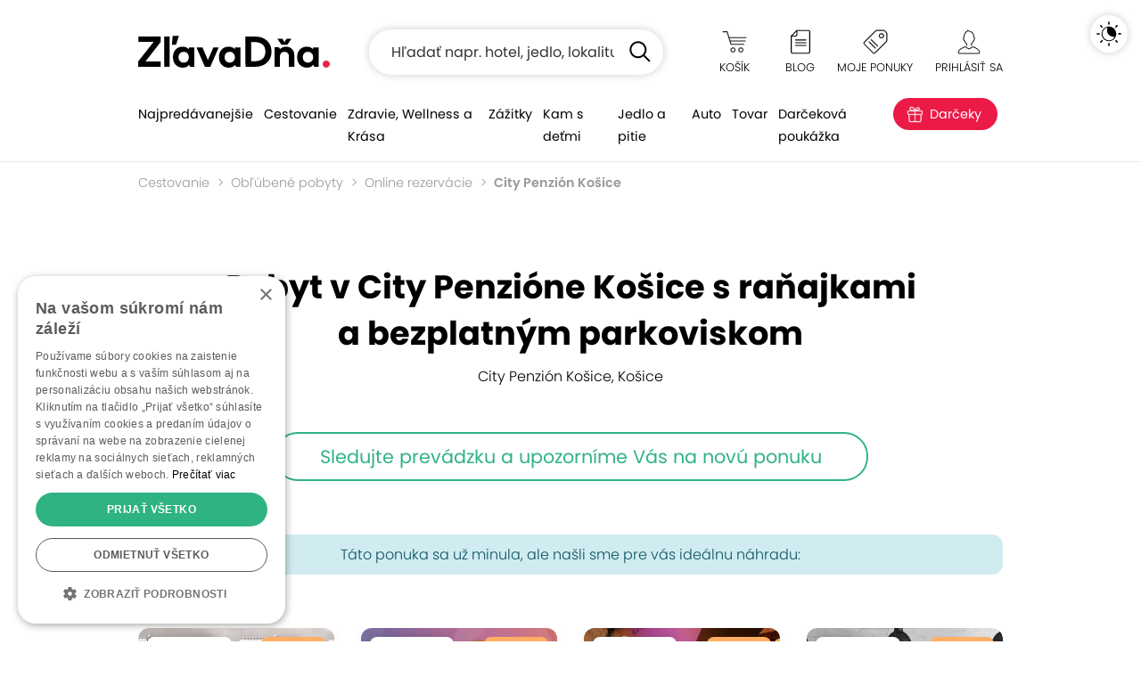

--- FILE ---
content_type: text/html; charset=UTF-8;
request_url: https://www.zlavadna.sk/zlava_298816_pobyt-v-city-penzione-kosice-s-ranajkami-a-bezplatnym-parkoviskom
body_size: 40639
content:
<!DOCTYPE html PUBLIC "-//W3C//DTD XHTML 1.0 Transitional//EN" "http://www.w3.org/TR/xhtml1/DTD/xhtml1-transitional.dtd">
<html xmlns="http://www.w3.org/1999/xhtml" xmlns:fb="http://www.facebook.com/2008/fbml" lang="sk-SK">
<head prefix="og: http://ogp.me/ns# fb: http://ogp.me/ns/fb# zlavadna: http://ogp.me/ns/fb/zlavadna#">
    <meta http-equiv="content-type" content="text/html; charset=UTF-8" />
    <title>Pobyt v City Penzióne Košice s raňajkami a bezplatným parkoviskom, Košice | ZľavaDňa</title>
    <meta name="keywords" content="zľavadňa, Martox s.r.o., City Penzión Košice, zľava, zľavy" />
    <meta name="description" content="Vitajte v City penzióne Košice - útulnom ubytovaní s rodinnou atmosférou. Moderné izby s eleganciou, bufetové raňajky plné dobrôt a fľaša vína na izbe vytvárajú nezabudnuteľný pobyt. Nachádza sa v srdci Košíc, takže mesto je pre vás na dosah ruky. Auto môžete bezpečne odložiť na bezplatnom parkovisku v uzavretom dvore penziónu." />
    <meta name="viewport" content="width=device-width, initial-scale=1" />
    <meta name="format-detection" content="telephone=no">    <link href="https://www.zlavadna.sk/static/styles/frontend/zlavadna.sk/scss/header_dazzmin.css?v=1758272543" rel="stylesheet">
    <link rel="shortcut icon" href="https://www.zlavadna.sk/static/styles/frontend/zlavadna.sk/images/icon/favicon.ico?v=95.0" />

    
                <link rel="canonical" href="https://www.zlavadna.sk/zlava_298816_pobyt-v-city-penzione-kosice-s-ranajkami-a-bezplatnym-parkoviskom"/>
    
                            <meta propety="zlavadna:v__ka_z_avy" content="ušetríte až 23 %" />
                    <meta propety="zlavadna:cena" content="od 109,00 €" />
                    <meta propety="zlavadna:miesto" content="Bratislava" />
            
                            <meta property="og:locale" content="sk_SK" />
                    <meta property="og:title" content="Pobyt v City Penzióne Košice s raňajkami a bezplatným parkoviskom" />
                    <meta property="og:site_name" content="ZľavaDňa" />
                    <meta property="og:type" content="zlavadna:voucher" />
                    <meta property="og:description" content="Vitajte v City penzióne Košice - útulnom ubytovaní s rodinnou atmosférou. Moderné izby s eleganciou, bufetové raňajky plné dobrôt a fľaša vína na izbe vytvárajú nezabudnuteľný pobyt. Nachádza sa v srdci Košíc, takže mesto je pre vás na dosah ruky. Auto môžete bezpečne odložiť na bezplatnom parkovisku v uzavretom dvore penziónu." />
                    <meta property="og:url" content="https://www.zlavadna.sk/zlava_298816" />
                    <meta property="og:image" content="https://img.cwcdn.sk/1Fon09xf1h0TdS3y_64ZL56ng14=/fit-in/1920x960/filters:quality(60)/uploads%2Fzlavadna.sk%2Fdeal%2Fimages%2F2023%2F1113%2F6551fbea88dfb.jpeg" />
                    <meta property="og:image:width" content="1920" />
                    <meta property="og:image:height" content="960" />
            
                
    
    
    <script type="text/javascript">
        var WEB_ROOT = '';
        var url_pattern = /^(.*)\/document\/(.*)$/;
        var STATIC_URL = 'https://www.zlavadna.sk/';
        var LEAFLET_CSS_PATH = 'static/styles/css/img/leaflet';
        var PROJECT_PREFIX = '';
        var PRODUCTION = 1;
        var IS_MANAGER = 0; //sluzi pre trackovanie eventov
    </script>



        <script type="text/javascript" src="/static/jssrc/jquery-3.6.0.min.js"></script>
        
                <link rel="stylesheet" type="text/css" href="https://www.zlavadna.sk/static/styles/css/jquery.ui.css?v=1758272543" media="all" />
            <link rel="stylesheet" type="text/css" href="https://www.zlavadna.sk/static/styles/css/jquery.ui.custom_dazzmin.css?v=1758272543" media="all" />
            <link rel="stylesheet" type="text/css" href="https://www.zlavadna.sk/static/styles/frontend/zlavadna.sk/scss/detail_dazzmin.css?v=1758272543" media="screen" />
            <link rel="stylesheet" type="text/css" href="https://www.zlavadna.sk/static/styles/frontend/zlavadna.sk/scss/modal-detail_dazzmin.css?v=1758272543" media="screen" />
            <link rel="stylesheet" type="text/css" href="https://www.zlavadna.sk/static/styles/frontend/zlavadna.sk/scss/small-space_dazzmin.css?v=1758272543" media="screen" />
            <link rel="stylesheet" type="text/css" href="https://www.zlavadna.sk/static/styles/css/maplibre/maplibre-dazzler.css?v=1758272543" media="screen" />
            <link rel="stylesheet" type="text/css" href="https://www.zlavadna.sk/static/styles/frontend/zlavadna.sk/scss/modal-contact-map_dazzmin.css?v=1758272543" media="screen" />
    
            <script src="https://www.zlavadna.sk/static/jssrc/jquery.ui.js?v=1758272543" type="text/javascript"></script>
            <script src="https://www.zlavadna.sk/static/jssrc/devbridge.jquery.autocomplete.min.js?v=1758272543" type="text/javascript"></script>
            <script src="https://www.zlavadna.sk/static/jssrc/jquery.ui.datepicker-sk.js?v=1758272543" type="text/javascript"></script>
            <script src="https://www.zlavadna.sk/static/jssrc/deal_detail/deal_detail_calendar.js?v=1758272543" type="text/javascript"></script>
            <script type="text/javascript">$(document).ready(function(){$.getScript("https://www.zlavadna.sk/static/jssrc/blueimp-gallery.min.js?v=1758272543");});</script>
            <script type="text/javascript">$(document).ready(function(){$.getScript("https://www.zlavadna.sk/static/jssrc/jquery.blueimp-gallery.min.js?v=1758272543");});</script>
            <script src="https://www.zlavadna.sk/static/jssrc/element_seen.js?v=1758272543" type="text/javascript"></script>
            <script src="https://www.zlavadna.sk/resources/js/index-deal_detail.js?v=1758272543" type="text/javascript"></script>
    
            <script type="text/javascript" src="/static/dist/datalake.js?v=1758272543"></script>
        <script type="text/javascript">DataLake.cookieInit();</script>
    
    <script type="text/javascript">
        jQuery(document).ready(function() {
                    });
    </script>

                <!-- Google Tag Manager -->
        <script type="text/javascript">(function(w,d,s,l,i){w[l]=w[l]||[];w[l].push({'gtm.start':
                    new Date().getTime(),event:'gtm.js'});var f=d.getElementsByTagName(s)[0],
                j=d.createElement(s),dl=l!='dataLayer'?'&l='+l:'';j.async=true;j.src=
                'https://www.googletagmanager.com/gtm.js?id='+i+dl;f.parentNode.insertBefore(j,f);
            })(window,document,'script','dataLayer','GTM-5Z4KCXX');</script>
        <!-- End Google Tag Manager -->
                    <script type="text/javascript">
                dataLayer.push({
                    'event':'status dealu',
                    'deal_status': 'inactive'
                });
            </script>
                
        
        
                    <script type="text/javascript">
                                    dataLayer.push({"event":"ecc.detail","ecommerce":{"currencyCode":"EUR","detail":{"actionField":{"list":"main"},"products":[{"id":"298816","price":"109.00","name":"Pobyt v City Penzi\u00f3ne Ko\u0161ice s ra\u0148ajkami a bezplatn\u00fdm parkoviskom","category":"Cestovanie \/ Ob\u013e\u00faben\u00e9 pobyty \/ Online rezerv\u00e1cie","brand":"Martox s.r.o.","position":1}]}}});
                                    dataLayer.push({"event":"deal_has_visible_reservation_calendar","deal_has_visible_reservation_calendar":false});
                            </script>
            
    
         <!-- Hotjar Tracking Code for http://www.zlavadna.sk/ -->
        <script type="text/javascript">
            (function(h,o,t,j,a,r){
                h.hj=h.hj||function(){(h.hj.q=h.hj.q||[]).push(arguments)};
                h._hjSettings={hjid:171071,hjsv:6};
                a=o.getElementsByTagName('head')[0];
                r=o.createElement('script');r.async=1;
                r.src=t+h._hjSettings.hjid+j+h._hjSettings.hjsv;
                a.appendChild(r);
            })(window,document,'https://static.hotjar.com/c/hotjar-','.js?sv=');
        </script>
    
</head>
<body class="detail detail-sold-out  ">
    <!-- Google Tag Manager (noscript) -->
    <noscript><iframe src="https://www.googletagmanager.com/ns.html?id=GTM-5Z4KCXX" height="0" width="0" style="display:none;visibility:hidden"></iframe></noscript>
    <!-- End Google Tag Manager (noscript) -->
        <script type="text/javascript">
    if (!$.cookie('browserOK')) {
        $('body').append('<script type="text/javascript" src="/static/jssrc/browser_support.js?v=1758272543"><\/script>');
        if (!(new BrowserDetector).isSupported()) {
            document.write('<div class="alert alert-warning" role="alert">Používate neaktuálnu verziu prehliadača. Naša stránka Vám nemusí fungovať správane, odporúčame Vám aktualizovať prehliadač.</div>')
        } else {
            $.cookie("browserOK", 1, {path: '/'});
        }
    }
</script>
<div id="system-notices">
                                                            <noscript>
        <div class="alert alert-warning alert-dismissible fade show" role="alert">
            Pre správne zobrazenie a funkčnosť stránky je potrebné mať zapnutý JavaScript.            <button type="button" class="close" data-dismiss="alert"><span aria-hidden="true">×</span></button>
        </div>
    </noscript>
</div>    <div class="header " id="cover-image" >
        <div class="overlay">
            <div class="container strip-up">
                <div class="logo">
                    <a href="/"><span>ZľavaDňa</span></a>
                </div>
                <div class="search autocomplete-suggestions-placeholder">
                    <form class="needs-validation" action="/vyhladavanie" method="get" role="search" novalidate>
                        <input type="text" class="form-control search-box" placeholder="Hľadať napr. hotel, jedlo, lokalitu..." name="q" value="" autocomplete="off" minlength="3">
                        <button type="submit" class="search-btn"><span>Hľadať</span></button>
                        <div class="invalid-feedback">Hľadaný výraz musí mať najmenej 3 znaky.</div>
                    </form>
                </div>
                <div class="right-menu">
                    <ul>
                        <li class="right-menu-search">
                            <a data-toggle="collapse" href="#collapseSearch" role="button" aria-expanded="false" aria-controls="collapseSearch"></a>
                        </li>
                        <li id="htl-basket" class="right-menu-cart">
                                
        <a href="/kosik" title="Máte prázdny nákupný košík">
            <span class="name">Košík</span>
        </a>
    </li>                    </ul>
                    <a data-toggle="collapse" href="#collapseHamburgerTopMenu" role="button" aria-expanded="true" aria-controls="collapseHamburgerTopMenu" class="hamburger"></a>
                    <div class="collapse hamburger-wrap" id="collapseHamburgerTopMenu">
                        <div class="card card-body">
                            <ul>
                                <li class="right-menu-blog">
                                    <a href="/blog">
                                        <span class="name">Blog</span>
                                    </a>
                                </li>
                                <li id="favorite-deals-dropdown" class="right-menu-favorit">
                                    <a href="#" onclick="createAjaxPopup('/api/v2/myDeals', 'POST', [], null, 'api'); return false;">
                                                                                <span class="name">Moje ponuky</span>
                                        <span class="badge" style="display: none;">0</span>
                                    </a>
                                </li>
                                <li class="light-dark">
                                    <a href="#" class="btn-theme" data-dark="Tmavý motív" data-light="Svetlý motív">
                                        <span class="name">Tmavý motív</span>
                                    </a>
                                </li>
                                <li class="right-menu-login ">
                                                                            <a href="#" onclick="createAjaxPopup('/user/get-login-popup', 'GET', [], null, 'api'); return false;">
                                            <span class="name">Prihlásiť sa</span>
                                        </a>
                                                                    </li>
                            </ul>
                        </div>
                    </div>
                </div>
            </div>
            <div class="collapse search autocomplete-suggestions-placeholder" id="collapseSearch">
                <form class="needs-validation" action="/vyhladavanie" method="get" role="search" novalidate>
                    <input type="text" class="form-control search-box" placeholder="Hľadať napr. hotel, jedlo, lokalitu..." name="q" value="" autocomplete="off" minlength="3">
                    <button type="submit" class="search-btn"><span>Hľadať</span></button>
                    <div class="invalid-feedback">Hľadaný výraz musí mať najmenej 3 znaky.</div>
                </form>
            </div>
            <div class="container strip-menu">
                <div class="strip-menu-wrap">
                    <ul class="menu">
                                                                                    <li class="not-active width-106">
                                    <a href="/bratislava">Najpredávanejšie</a>
                                </li>
                                                                                                                
                                <li class="submenu not-active width-103">
                                    <a href="/cestovanie">Cestovanie</a>
                                    <a href="/cestovanie" class="submenu-mobil" data-toggle="modal" data-target="#menu26">Cestovanie</a>
                                    <div class="modal fade " id="menu26" data-backdrop="static" data-keyboard="false" tabindex="-1" aria-labelledby="menu26Label" aria-hidden="true">
                                        <div class="modal-dialog">
                                            <div class="modal-content">
                                                <h2>Cestovanie</h2>
                                                <button type="button" class="close" data-dismiss="modal" aria-label="Close">
                                                    <span aria-hidden="true">×</span>
                                                </button>
                                                <ul>
                                                                                                                                                                                                                                                                                                                                                                                                                                                                                                                                                                                                                            <li class="not-active"><a href="/cestovanie/wellness-a-kupelne-pobyty"><span>128</span>Wellness a kúpele</a>                                                                <ul>
                                                                                                                                                                                                                                                                                                                                                                                                                                                                                                            <li><a href="/cestovanie/wellness-a-kupelne-pobyty/wellness-pobyty"><span>115</span>Wellness pobyty</a></li>
                                                                                                                                                                                                                                                                                                <li><a href="/cestovanie/wellness-a-kupelne-pobyty/kupele"><span>18</span>Kúpeľné pobyty</a></li>
                                                                                                                                                                                                                                                                                                <li><a href="/cestovanie/wellness-a-kupelne-pobyty/aquaparky"><span>8</span>Aquaparky</a></li>
                                                                                                                                                                                                            </ul>
                                                            </li>
                                                                                                                                                                                                                                <li class="not-active"><a href="/cestovanie?destination_id=14296"><span>212</span>Pobyty na Slovensku</a>                                                                <ul>
                                                                                                                                                                                                                                                                                                                                                                                                                                                                                                            <li><a href="/cestovanie?destination_id=1934538"><span>53</span>Vysoké Tatry</a></li>
                                                                                                                                                                                                                                                                                                <li><a href="/cestovanie?destination_id=1582518511"><span>32</span>Liptov</a></li>
                                                                                                                                                                                                                                                                                                <li><a href="/cestovanie?destination_id=1582518512"><span>16</span>Orava</a></li>
                                                                                                                                                                                                                                                                                                <li><a href="/cestovanie?destination_id=1582518513"><span>4</span>Kysuce</a></li>
                                                                                                                                                                                                                                                                                                <li><a href="/cestovanie?destination_id=2204226"><span>4</span>Piešťany</a></li>
                                                                                                                                                                                                                                                                                                <li><a href="/cestovanie?destination_id=1934525"><span>8</span>Slovenský raj</a></li>
                                                                                                                                                                                                                                                                                                <li><a href="/cestovanie?destination_id=1582518544"><span>25</span>Západné Slovensko</a></li>
                                                                                                                                                                                                                                                                                                <li><a href="/cestovanie?destination_id=1582518543"><span>80</span>Stredné Slovensko</a></li>
                                                                                                                                                                                                                                                                                                <li><a href="/cestovanie?destination_id=1582518547"><span>94</span>Východné Slovensko</a></li>
                                                                                                                                                                                                            </ul>
                                                            </li>
                                                                                                                                                                                                                                <li class="not-active"><a href="/cestovanie/oblubene-pobyty"><span>240</span>Obľúbené pobyty</a>                                                                <ul>
                                                                                                                                                                                                                                                                                                                                                                                                                                                                                                            <li><a href="/cestovanie/oblubene-pobyty/vianoce-a-silvester"><span>9</span>Vianoce a Silvester</a></li>
                                                                                                                                                                                                                                                                                                <li><a href="/cestovanie/oblubene-pobyty/romanticke-pobyty"><span>71</span>Romantické pobyty</a></li>
                                                                                                                                                                                                                                                                                                <li><a href="/cestovanie/oblubene-pobyty/lyzovacky-na-slovensku"><span>52</span>Lyžovačky na Slovensku</a></li>
                                                                                                                                                                                                                                                                                                <li><a href="/cestovanie/oblubene-pobyty/turistika-a-hory"><span>136</span>Turistika a Hory</a></li>
                                                                                                                                                                                                                                                                                                <li><a href="/cestovanie/oblubene-pobyty/rodinne-pobyty"><span>124</span>Rodinné pobyty</a></li>
                                                                                                                                                                                                                                                                                                <li><a href="/cestovanie/oblubene-pobyty/vikendove-pobyty"><span>207</span>Víkendové pobyty</a></li>
                                                                                                                                                                                                                                                                                                <li><a href="/cestovanie/oblubene-pobyty/dlha-platnost"><span>143</span>Pobyty s dlhou platnosťou</a></li>
                                                                                                                                                                                                            </ul>
                                                            </li>
                                                                                                                                                                                                                                <li class="not-active"><a href="/cestovanie/dovolenky-a-zahranicie"><span>63</span>Dovolenky a Zahraničie</a>                                                                <ul>
                                                                                                                                                                                                                                                                                                                                                                                                                                                                                                            <li><a href="/cestovanie/dovolenky-a-zahranicie/krakov-zakopane"><span>9</span>Krakov a Zakopané</a></li>
                                                                                                                                                                                                                                                                                                <li><a href="/cestovanie?destination_id=439840"><span>8</span>Praha</a></li>
                                                                                                                                                                                                                                                                                                <li><a href="/cestovanie?destination_id=1244004"><span>11</span>Budapešť</a></li>
                                                                                                                                                                                                                                                                                                <li><a href="/cestovanie?destination_id=51684"><span>10</span>Česko</a></li>
                                                                                                                                                                                                                                                                                                <li><a href="/cestovanie?destination_id=21335"><span>14</span>Maďarsko</a></li>
                                                                                                                                                                                                                                                                                                <li><a href="/cestovanie?destination_id=49715"><span>29</span>Poľsko</a></li>
                                                                                                                                                                                                                                                                                                <li><a href="/cestovanie?destination_id=218657"><span>6</span>Slovinsko</a></li>
                                                                                                                                                                                                            </ul>
                                                            </li>
                                                                                                                                                            </ul>
                                                                                                    <p><a href="/cestovanie">Všetky ponuky <span>(281)</span></a></p>
                                                                                            </div>
                                        </div>
                                    </div>
                                </li>
                                                                                                                
                                <li class="submenu not-active width-183">
                                    <a href="/bratislava/zdravie-wellness-a-krasa">Zdravie, Wellness a Krása</a>
                                    <a href="/bratislava/zdravie-wellness-a-krasa" class="submenu-mobil" data-toggle="modal" data-target="#menu14">Zdravie, Wellness a Krása</a>
                                    <div class="modal fade " id="menu14" data-backdrop="static" data-keyboard="false" tabindex="-1" aria-labelledby="menu14Label" aria-hidden="true">
                                        <div class="modal-dialog">
                                            <div class="modal-content">
                                                <h2>Zdravie, Wellness a Krása</h2>
                                                <button type="button" class="close" data-dismiss="modal" aria-label="Close">
                                                    <span aria-hidden="true">×</span>
                                                </button>
                                                <ul>
                                                                                                                                                                                                                                                                                                                                                                                            <li class="">                                                                <ul>
                                                                                                                                                                                                                                                                                                                                                                                                                                                                                                                                                                                                                                                                <li><a href="/bratislava/zdravie-wellness-a-krasa/kadernictvo"><span>23</span>Kaderníctvo</a></li>
                                                                                                                                                                                                                                                                                                <li><a href="/bratislava/zdravie-wellness-a-krasa/osetrenie-pleti"><span>37</span>Ošetrenie pleti</a></li>
                                                                                                                                                                                                                                                                                                <li><a href="/bratislava/zdravie-wellness-a-krasa/manikura-a-pedikura"><span>5</span>Manikúra a Pedikúra</a></li>
                                                                                                                                                                                                                                                                                                <li><a href="/bratislava/zdravie-wellness-a-krasa/skraslujuce-procedury"><span>75</span>Skrášlujúce procedúry</a></li>
                                                                                                                                                                                                                                                                                                <li><a href="/bratislava/zdravie-wellness-a-krasa/zubna-starostlivost"><span>16</span>Starostlivosť o zuby</a></li>
                                                                                                                                                                                                                                                                                                <li><a href="/bratislava/zdravie-wellness-a-krasa/thajske-masaze"><span>17</span>Thajské masáže</a></li>
                                                                                                                                                                                                                                                                                                <li><a href="/bratislava/zdravie-wellness-a-krasa/masaze"><span>76</span>Masáže</a></li>
                                                                                                                                                                                                            </ul>
                                                            </li>
                                                                                                                                                                                                                                <li class="">                                                                <ul>
                                                                                                                                                                                                                                                                                                                                                                <li><a href="/bratislava/zdravie-wellness-a-krasa/wellness-a-sauny"><span>29</span>Wellness a sauny</a></li>
                                                                                                                                                                                                                                                                                                <li><a href="/bratislava/zdravie-wellness-a-krasa/lymfodrenaz"><span>10</span>Lymfodrenáž</a></li>
                                                                                                                                                                                                                                                                                                <li><a href="/bratislava/zdravie-wellness-a-krasa/chudnutie"><span>12</span>Chudnutie</a></li>
                                                                                                                                                                                                                                                                                                <li><a href="/bratislava/zdravie-wellness-a-krasa/zdravie"><span>34</span>Zdravotná starostlivosť</a></li>
                                                                                                                                                                                                                                                                                                <li><a href="/bratislava/zdravie-wellness-a-krasa/esteticka-medicina"><span>12</span>Estetická medicína</a></li>
                                                                                                                                                                                                            </ul>
                                                            </li>
                                                                                                                                                            </ul>
                                                                                                    <p><a href="/bratislava/zdravie-wellness-a-krasa">Všetky ponuky <span>(227)</span></a></p>
                                                                                            </div>
                                        </div>
                                    </div>
                                </li>
                                                                                                                
                                <li class="submenu not-active width-124">
                                    <a href="/bratislava/sport-a-volny-cas">Zážitky</a>
                                    <a href="/bratislava/sport-a-volny-cas" class="submenu-mobil" data-toggle="modal" data-target="#menu36">Zážitky</a>
                                    <div class="modal fade " id="menu36" data-backdrop="static" data-keyboard="false" tabindex="-1" aria-labelledby="menu36Label" aria-hidden="true">
                                        <div class="modal-dialog">
                                            <div class="modal-content">
                                                <h2>Zážitky</h2>
                                                <button type="button" class="close" data-dismiss="modal" aria-label="Close">
                                                    <span aria-hidden="true">×</span>
                                                </button>
                                                <ul>
                                                                                                                                                                                                                                                                                                                                                                                            <li class="">                                                                <ul>
                                                                                                                                                                                                                                                                                                                                                                                                                                                                                                                                                                                                                                                                <li><a href="/bratislava/sport-a-volny-cas/skipass"><span>4</span>Skipasy</a></li>
                                                                                                                                                                                                                                                                                                <li><a href="/bratislava/sport-a-volny-cas/aquaparky"><span>5</span>Aquaparky</a></li>
                                                                                                                                                                                                                                                                                                <li><a href="/bratislava/sport-a-volny-cas/adrenalin"><span>71</span>Adrenalín</a></li>
                                                                                                                                                                                                                                                                                                <li><a href="/bratislava/sport-a-volny-cas/lietanie-a-zoskoky"><span>29</span>Lietanie a zoskoky</a></li>
                                                                                                                                                                                                                                                                                                <li><a href="/bratislava/sport-a-volny-cas/jazdy-autom"><span>13</span>Jazdy autom</a></li>
                                                                                                                                                                                                                                                                                                <li><a href="/bratislava/sport-a-volny-cas/sport"><span>47</span>Šport</a></li>
                                                                                                                                                                                                                                                                                                <li><a href="/bratislava/sport-a-volny-cas/online-kurzy"><span>6</span>Online kurzy</a></li>
                                                                                                                                                                                                            </ul>
                                                            </li>
                                                                                                                                                                                                                                <li class="">                                                                <ul>
                                                                                                                                                                                                                                                                                                                                                                <li><a href="/bratislava/sport-a-volny-cas/vzdelavacie-kurzy"><span>14</span>Vzdelávacie kurzy</a></li>
                                                                                                                                                                                                                                                                                                <li><a href="/bratislava/sport-a-volny-cas/sportove-kurzy"><span>28</span>Športové kurzy</a></li>
                                                                                                                                                                                                                                                                                                <li><a href="/bratislava/sport-a-volny-cas/kultura"><span>12</span>Kultúra</a></li>
                                                                                                                                                                                                                                                                                                <li><a href="/bratislava/sport-a-volny-cas/escape-room"><span>7</span>Escape Roomy</a></li>
                                                                                                                                                                                                                                                                                                <li><a href="/bratislava/sport-a-volny-cas/pre-deti"><span>24</span>Pre deti</a></li>
                                                                                                                                                                                                                                                                                                <li><a href="/bratislava/sport-a-volny-cas/sluzby"><span>16</span>Služby</a></li>
                                                                                                                                                                                                            </ul>
                                                            </li>
                                                                                                                                                            </ul>
                                                                                                    <p><a href="/bratislava/sport-a-volny-cas">Všetky ponuky <span>(147)</span></a></p>
                                                                                            </div>
                                        </div>
                                    </div>
                                </li>
                                                                                                                <li class="not-active ">
                                    <a href="/kam-s-detmi">Kam s deťmi</a>
                                </li>
                                                                                                                
                                <li class="submenu not-active width-103">
                                    <a href="/bratislava/restauracie">Jedlo a pitie</a>
                                    <a href="/bratislava/restauracie" class="submenu-mobil" data-toggle="modal" data-target="#menu1">Jedlo a pitie</a>
                                    <div class="modal fade " id="menu1" data-backdrop="static" data-keyboard="false" tabindex="-1" aria-labelledby="menu1Label" aria-hidden="true">
                                        <div class="modal-dialog">
                                            <div class="modal-content">
                                                <h2>Jedlo a pitie</h2>
                                                <button type="button" class="close" data-dismiss="modal" aria-label="Close">
                                                    <span aria-hidden="true">×</span>
                                                </button>
                                                <ul>
                                                                                                                                                                                                                                                                                                                                                                                            <li class="">                                                                <ul>
                                                                                                                                                                                                                                                                                                                                                                                                                                                                                                                                                                                                                                                                <li><a href="/bratislava/restauracie/jedlo-so-sebou"><span>5</span>Jedlo so sebou</a></li>
                                                                                                                                                                                                                                                                                                <li><a href="/bratislava/restauracie/maso-a-grill"><span>13</span>Mäso a Grill</a></li>
                                                                                                                                                                                                                                                                                                <li><a href="/bratislava/restauracie/steaky-a-burgre"><span>4</span>Steaky a burgre</a></li>
                                                                                                                                                                                                                                                                                                <li><a href="/bratislava/restauracie/rebra-kolena"><span>4</span>Pečené rebrá, kolená</a></li>
                                                                                                                                                                                                                                                                                                <li><a href="/bratislava/restauracie/kacacie-a-husacie-hody"><span>4</span>Kačacie a Husacie hody</a></li>
                                                                                                                                                                                                                                                                                                <li><a href="/bratislava/restauracie/pizza-cestoviny-salaty"><span>5</span>Pizza, Cestoviny, Šaláty</a></li>
                                                                                                                                                                                                                                                                                                <li><a href="/bratislava/restauracie/exoticka-kuchyna"><span>4</span>Exotická kuchyňa</a></li>
                                                                                                                                                                                                            </ul>
                                                            </li>
                                                                                                                                                                                                                                <li class="">                                                                <ul>
                                                                                                                                                                                                                                                                                                                                                                <li><a href="/bratislava/restauracie/romanticka-vecera"><span>13</span>Romantická večera</a></li>
                                                                                                                                                                                                                                                                                                <li><a href="/bratislava/restauracie/dezerty-kolace"><span>4</span>Sladké dezerty, koláče</a></li>
                                                                                                                                                                                                            </ul>
                                                            </li>
                                                                                                                                                            </ul>
                                                                                                    <p><a href="/bratislava/restauracie">Všetky ponuky <span>(32)</span></a></p>
                                                                                            </div>
                                        </div>
                                    </div>
                                </li>
                                                                                                                
                                <li class="submenu not-active width-72">
                                    <a href="/bratislava/auto">Auto</a>
                                    <a href="/bratislava/auto" class="submenu-mobil" data-toggle="modal" data-target="#menu69">Auto</a>
                                    <div class="modal fade " id="menu69" data-backdrop="static" data-keyboard="false" tabindex="-1" aria-labelledby="menu69Label" aria-hidden="true">
                                        <div class="modal-dialog">
                                            <div class="modal-content">
                                                <h2>Auto</h2>
                                                <button type="button" class="close" data-dismiss="modal" aria-label="Close">
                                                    <span aria-hidden="true">×</span>
                                                </button>
                                                <ul>
                                                                                                                                                                                                                                                                                                                                                                                            <li class="">                                                                <ul>
                                                                                                                                                                                                                                                                                                                                                                                                                                                                                                                                                                                                                                                                <li><a href="/bratislava/auto/automoto"><span>44</span>Auto-Moto</a></li>
                                                                                                                                                                                                                                                                                                <li><a href="/bratislava/auto/prezutie-pneumatik"><span>11</span>Prezutie pneumatík</a></li>
                                                                                                                                                                                                                                                                                                <li><a href="/bratislava/auto/servis-vozidla"><span>23</span>Servis vozidla</a></li>
                                                                                                                                                                                                                                                                                                <li><a href="/bratislava/auto/umytie-vozidla"><span>8</span>Umytie vozidla</a></li>
                                                                                                                                                                                                            </ul>
                                                            </li>
                                                                                                                                                            </ul>
                                                                                                    <p><a href="/bratislava/auto">Všetky ponuky <span>(52)</span></a></p>
                                                                                            </div>
                                        </div>
                                    </div>
                                </li>
                                                                                                                
                                <li class="submenu not-active width-67">
                                    <a href="/tovar">Tovar</a>
                                    <a href="/tovar" class="submenu-mobil" data-toggle="modal" data-target="#menu49">Tovar</a>
                                    <div class="modal fade modal-goods" id="menu49" data-backdrop="static" data-keyboard="false" tabindex="-1" aria-labelledby="menu49Label" aria-hidden="true">
                                        <div class="modal-dialog">
                                            <div class="modal-content">
                                                <h2>Tovar</h2>
                                                <button type="button" class="close" data-dismiss="modal" aria-label="Close">
                                                    <span aria-hidden="true">×</span>
                                                </button>
                                                <ul>
                                                                                                                                                                                                                                                                                                                                                                                            <li class="">                                                                <ul>
                                                                                                                                                                                                                                                                                                                                                                                                                                                                                                                                                                                                                                                                <li><a href="/tovar/fotoknihy-foto-tlac"><span>36</span>Foto a Fotoknihy</a></li>
                                                                                                                                                                                                                                                                                                <li><a href="/tovar/tovar-pre-deti"><span>7</span>Tovar pre deti</a></li>
                                                                                                                                                                                                                                                                                                <li><a href="/tovar/vyzivove-doplnky-a-potraviny"><span>8</span>Výživové doplnky a potraviny</a></li>
                                                                                                                                                                                                                                                                                                <li><a href="/tovar/dom-zahrada"><span>6</span>Dom a záhrada</a></li>
                                                                                                                                                                                                                                                                                                <li><a href="/tovar/domacnost"><span>16</span>Domácnosť</a></li>
                                                                                                                                                                                                                                                                                                <li><a href="/tovar/casopisy-knihy"><span>38</span>Predplatné časopisov</a></li>
                                                                                                                                                                                                            </ul>
                                                            </li>
                                                                                                                                                            </ul>
                                                                                                    <p><a href="/tovar">Všetky ponuky <span>(97)</span></a></p>
                                                                                            </div>
                                        </div>
                                    </div>
                                </li>
                                                                                                                <li class="not-active width-195">
                                    <a href="/vyhodne-darcekove-poukazky">Darčeková poukážka</a>
                                </li>
                                                                                                                <li class="not-active christmas-tip">
                                    <a href="/darceky">Darčeky</a>
                                </li>
                                                                            <li></li>
                    </ul>
                </div>
            </div>
            <script type="text/javascript">
                $(function () {
                    $('.needs-validation').on('submit', function (event) {
                        var form = $(this);
                        if (!form[0].checkValidity()) {
                            event.preventDefault()
                            event.stopPropagation()
                        }

                        form.addClass('was-validated')
                    });

                    // Inicializacia a obsluha autocomplete pre hlavne vyhladavanie
                    $.each($('.header .search-box'), function (key, item) {
                        var searchInputElement = $(item),
                            searchSuggestionsPlaceholderElement = searchInputElement.closest('.autocomplete-suggestions-placeholder');

                        searchInputElement.devbridgeAutocomplete({
                            serviceUrl: '/search/autocomplete',
                            dataType: 'json',
                            paramName: 'term',
                            minChars: 3,
                            triggerSelectOnValidInput: false,
                            appendTo: searchSuggestionsPlaceholderElement,
                            transformResult: function (response) {
                                return {
                                    suggestions: $.map(response, function (dataItem) {
                                        return {value: dataItem.label, data: {'category': dataItem.category, 'href': dataItem.href}};
                                    })
                                };
                            },
                            beforeRender: function (container, suggestions) {
                                var categories = '', hasSuggestions = false;
                                container.find('.autocomplete-suggestion').each(function (i, item) {
                                    $(item).addClass('menu-item');
                                    $(item).attr('role', 'presentation');
                                    // ak mame nejake vysledky co nie su kategorie tak si poznacim kvoli oddelovacu vysledkov
                                    if (!suggestions[i].data.category) {
                                        hasSuggestions = true;
                                    }
                                    if (suggestions[i].data.href !== undefined) {
                                        $(item).html('<a href="' + suggestions[i].data.href + '" >' + $(item).html() + '</a>');
                                    }
                                    // kategorie si dame samostantne aby sme ich mohli oddelit od normalnych vysledkov
                                    if (suggestions[i].data.category) {
                                        categories += '<div class="autocomplete-suggestion menu-item" role="presentation">' + $(item).html() + '</div>';
                                        $(item).remove();
                                    }
                                });
                                if (categories) {
                                    if (hasSuggestions) {
                                        //vlozime oddelovac do vysledkov
                                        container.append('<div class="menu-category"></div>');
                                    }
                                    container.append(categories);
                                }
                            },
                            onSelect: function (suggestion) {
                                if (suggestion.data.href !== undefined) {
                                    window.location = suggestion.data.href;
                                } else {
                                    window.location = '/vyhladavanie?q=' + suggestion.value;
                                }
                            },
                            lookupFilter: function (suggestion, originalQuery, queryLowerCase) {
                                var pattern = '(\\b|^)(' + $.Autocomplete.utils.escapeRegExChars(queryLowerCase) + ')';
                                pattern = mapAccents(pattern);
                                var matcher = new RegExp(pattern);
                                return suggestion.value.toLowerCase().match(matcher);
                            },
                            formatResult: function (suggestion, currentValue) {
                                var pattern = '(\\b|^)(' + $.Autocomplete.utils.escapeRegExChars(currentValue) + ')';
                                pattern = mapAccents(pattern);
                                return suggestion.value.replace(new RegExp(pattern, 'gi'), '<strong>$1$2<\/strong>');
                            }
                        });
                    });
                });
            </script>
                    </div>
    </div>
                <script type="text/javascript">
                            if (typeof hj === "function") {
                    hj('trigger', 'deal_no_calendar');
                }
                    </script>
                
    <script type="application/ld+json">
    {
        "@context": "http://schema.org/",
        "@type": "Product",
        "name": "Pobyt v City Penzi\u00f3ne Ko\u0161ice s ra\u0148ajkami a bezplatn\u00fdm parkoviskom",
        "image": "https://img.cwcdn.sk/1Fon09xf1h0TdS3y_64ZL56ng14=/fit-in/1920x960/filters:quality(60)/uploads%2Fzlavadna.sk%2Fdeal%2Fimages%2F2023%2F1113%2F6551fbea88dfb.jpeg",
        "description": "Vitajte v City penzi\u00f3ne Ko\u0161ice - \u00fatulnom ubytovan\u00ed s rodinnou atmosf\u00e9rou. Modern\u00e9 izby s eleganciou, bufetov\u00e9 ra\u0148ajky pln\u00e9 dobr\u00f4t a f\u013ea\u0161a v\u00edna na izbe vytv\u00e1raj\u00fa nezabudnute\u013en\u00fd pobyt. Nach\u00e1dza sa v srdci Ko\u0161\u00edc, tak\u017ee mesto je pre v\u00e1s na dosah ruky. Auto m\u00f4\u017eete bezpe\u010dne odlo\u017ei\u0165 na bezplatnom parkovisku v uzavretom dvore penzi\u00f3nu."
                    ,"aggregateRating": {
                "@type": "AggregateRating",
                "ratingValue": "9.3",
                "bestRating": 10,
                "reviewCount": "3"
            }
                            ,"offers": [
                                    {
                        "@type": "Offer",
                        "priceCurrency": "EUR",
                        "price": "109.00"
                    },                            {
                        "@type": "Offer",
                        "priceCurrency": "EUR",
                        "price": "139.00"
                    },                            {
                        "@type": "Offer",
                        "priceCurrency": "EUR",
                        "price": "149.00"
                    },                            {
                        "@type": "Offer",
                        "priceCurrency": "EUR",
                        "price": "159.00"
                    },                            {
                        "@type": "Offer",
                        "priceCurrency": "EUR",
                        "price": "208.00"
                    },                            {
                        "@type": "Offer",
                        "priceCurrency": "EUR",
                        "price": "219.00"
                    }                        ]
            }
</script>

            <script type="application/ld+json">
                {
                    "@context": "http://schema.org/",
                    "@type": "LocalBusiness",
                    "name": "City Penzi\u00f3n Ko\u0161ice"
                                            ,"address": {
                            "@type": "PostalAddress",
                            "streetAddress": "Dom\u010dekov\u00e1 8",
                            "addressLocality": "Ko\u0161ice",
                            "postalCode": "04001"
                        }
                                                                                    ,"telephone": "+421 911 756 756"
                        }
            </script>
    
            <div class="breadcrumb">
        <div class="container">
            <div class="breadcrumb-box">
                                <a href="/cestovanie">Cestovanie</a><a href="/cestovanie/oblubene-pobyty">Obľúbené pobyty</a><a href="/cestovanie/oblubene-pobyty/online-rezervacie">Online rezervácie</a><strong>City Penzión Košice</strong>            </div>
        </div>
    </div>

<div class="end-deal-up">
    <div class="container">
        <h2>
            Pobyt v&nbsp;City Penzióne Košice s&nbsp;raňajkami a&nbsp;bezplatným parkoviskom
        </h2>
        <p class="locality">
                                                            City Penzión Košice, Košice
                    </p>
        <p class="watchdog">
            <a href="#" class="btn btn-ghost js-open_pa_popup" data-pa-id="92895" data-method="add">
                                    Sledujte prevádzku a upozorníme Vás na novú ponuku                            </a>
        </p>
        <p class="alert-info">
            Táto ponuka sa už minula, ale našli sme pre vás ideálnu náhradu:
        </p>
            </div>
</div>

                            <div class="cross-sellone cross-sellone-up preload">
        <div class="container">
                        <div id="similarDealsTopSoldoutOffer" class="carousel slide" data-ride="carousel" data-interval="false">
                <ol class="carousel-indicators">
                                            <li data-target="#similarDealsTopSoldoutOffer" data-slide-to="0" class="active"></li>
                                            <li data-target="#similarDealsTopSoldoutOffer" data-slide-to="1" ></li>
                                            <li data-target="#similarDealsTopSoldoutOffer" data-slide-to="2" ></li>
                                    </ol>
                <div class="carousel-inner">
                                            <div class="carousel-item  active">
                            <div class="carousel-item-wrap">
                                                                        


<div class="offer-wrap js-ga_product_item " data-deal_id="303691" data-deal_title="Štýlové fotokalendáre s vlastnou fotkou od TopObraz" data-partner="DTG, s.r.o." data-category="UNKNOWN" data-price="2.90" id="deal-link-303691">
    <a href="/zlava_303691_stylove-fotokalendare-s-vlastnou-fotkou-od-topobraz?recommended_by=creatiweb_deal_detail&amp;recommendation_id=2459d752-c0fd-4d5e-8ede-d4b1927d08c8" class="offer-link offer-click js-ga_track" title="Štýlové fotokalendáre s vlastnou fotkou od TopObraz / Slovensko" data-history-param="zlava-303691" data-deal_id="303691"></a>
    <div class="offer-gallery gallery-slider-wrapper">
                    <a href="#prev" class="offer-gallery-prev prev-slide" data-action="plus"><img src="https://www.zlavadna.sk//static/styles/frontend/all/icon/svg/zdf-arrowl-bb.svg" alt="Predchádzajúca fotografia"></a>
            <a href="#next" class="offer-gallery-next next-slide" data-action="minus"><img src="https://www.zlavadna.sk//static/styles/frontend/all/icon/svg/zdf-arrowr-bb.svg" alt="Nasledujúca fotografia"></a>
                            <span class="offer-rating"><img src="https://www.zlavadna.sk//static/styles/frontend/all/icon/svg/zdf-star.svg" alt="Hodnotenie ponuky: 8,6">8,6</span>
                    <span class="offer-badge offer-badge-discount test">65 % zľava</span>
                                    <div class="preload thumbnail thumbnail-0" data-index="0" title="Štýlové fotokalendáre s vlastnou fotkou od TopObraz/Slovensko"  data-src="https://img.cwcdn.sk/27p9SuWIeA8YCBwU9r6YbNlKsG8=/fit-in/770x360/filters:quality(60)/uploads%2Fzlavadna.sk%2Fdeal%2Fimages%2F2025%2F0923%2F68d24c90677c6.jpeg?webp" data-src-retina="https://img.cwcdn.sk/RitRTHoaxEwUu0-4D-wQDFwhOME=/fit-in/1540x720/filters:quality(60)/uploads%2Fzlavadna.sk%2Fdeal%2Fimages%2F2025%2F0923%2F68d24c90677c6.jpeg?webp"></div>
                    <div class=" thumbnail thumbnail-1" data-index="1" title="Štýlové fotokalendáre s vlastnou fotkou od TopObraz/Slovensko"  style="display: none" data-src="https://img.cwcdn.sk/lrWOTSgpwE3ATxHp_AXJABD64f4=/fit-in/770x360/filters:quality(60)/uploads%2Fzlavadna.sk%2Fdeal%2Fimages%2F2025%2F0923%2F68d24c909741c.jpeg?webp" data-src-retina="https://img.cwcdn.sk/vfZzIxJCzSkqgl1yCdNQj_Zy0cs=/fit-in/1540x720/filters:quality(60)/uploads%2Fzlavadna.sk%2Fdeal%2Fimages%2F2025%2F0923%2F68d24c909741c.jpeg?webp"></div>
                    <div class=" thumbnail thumbnail-2" data-index="2" title="Štýlové fotokalendáre s vlastnou fotkou od TopObraz/Slovensko"  style="display: none" data-src="https://img.cwcdn.sk/RdVrHg0vPh9IDP4erR0aMAlvs3E=/fit-in/770x360/filters:quality(60)/uploads%2Fzlavadna.sk%2Fdeal%2Fimages%2F2025%2F0923%2F68d24c90bb10c.jpeg?webp" data-src-retina="https://img.cwcdn.sk/AROJYUjRoSDEehjOWTl0Rqp0rWk=/fit-in/1540x720/filters:quality(60)/uploads%2Fzlavadna.sk%2Fdeal%2Fimages%2F2025%2F0923%2F68d24c90bb10c.jpeg?webp"></div>
                    <div class=" thumbnail thumbnail-3" data-index="3" title="Štýlové fotokalendáre s vlastnou fotkou od TopObraz/Slovensko"  style="display: none" data-src="https://img.cwcdn.sk/1h2MTIM0kKCV-zV-1rcyPbV_xOU=/fit-in/770x360/filters:quality(60)/uploads%2Fzlavadna.sk%2Fdeal%2Fimages%2F2025%2F0923%2F68d24c90def2c.jpeg?webp" data-src-retina="https://img.cwcdn.sk/QwKscLimvQO0L4W6xsXes7XJYPw=/fit-in/1540x720/filters:quality(60)/uploads%2Fzlavadna.sk%2Fdeal%2Fimages%2F2025%2F0923%2F68d24c90def2c.jpeg?webp"></div>
                    <div class=" thumbnail thumbnail-4" data-index="4" title="Štýlové fotokalendáre s vlastnou fotkou od TopObraz/Slovensko"  style="display: none" data-src="https://img.cwcdn.sk/C0Z_su8YNehdFDTeILy9_KgGneU=/fit-in/770x360/filters:quality(60)/uploads%2Fzlavadna.sk%2Fdeal%2Fimages%2F2025%2F0923%2F68d24c91106e1.jpeg?webp" data-src-retina="https://img.cwcdn.sk/2fRenUFOo29TrwN4KZMbZ6muL7o=/fit-in/1540x720/filters:quality(60)/uploads%2Fzlavadna.sk%2Fdeal%2Fimages%2F2025%2F0923%2F68d24c91106e1.jpeg?webp"></div>
            </div>
    <h2>Štýlové fotokalendáre s vlastnými fotkami od TopObraz</h2>
        <span class="offer-locality">Slovensko, TopObraz</span>
            <span class="offer-price">od 2,90 €</span>
                <span class="original-price">5,90 - 21,90 €</span>
        </div>                                                                        


<div class="offer-wrap js-ga_product_item " data-deal_id="301840" data-deal_title="Personalizované ponožky s vašou fotkou" data-partner="LMko s. r. o." data-category="UNKNOWN" data-price="12.75" id="deal-link-301840">
    <a href="/zlava_301840_personalizovane-ponozky-s-vasou-fotkou?recommended_by=creatiweb_deal_detail&amp;recommendation_id=2459d752-c0fd-4d5e-8ede-d4b1927d08c8" class="offer-link offer-click js-ga_track" title="Personalizované ponožky s vašou fotkou / Slovensko" data-history-param="zlava-301840" data-deal_id="301840"></a>
    <div class="offer-gallery gallery-slider-wrapper">
                    <a href="#prev" class="offer-gallery-prev prev-slide" data-action="plus"><img src="https://www.zlavadna.sk//static/styles/frontend/all/icon/svg/zdf-arrowl-bb.svg" alt="Predchádzajúca fotografia"></a>
            <a href="#next" class="offer-gallery-next next-slide" data-action="minus"><img src="https://www.zlavadna.sk//static/styles/frontend/all/icon/svg/zdf-arrowr-bb.svg" alt="Nasledujúca fotografia"></a>
                            <span class="offer-rating"><img src="https://www.zlavadna.sk//static/styles/frontend/all/icon/svg/zdf-star.svg" alt="Hodnotenie ponuky: 8,3">8,3</span>
                    <span class="offer-badge offer-badge-discount test">20 % zľava</span>
                                    <div class="preload thumbnail thumbnail-0" data-index="0" title="Personalizované ponožky s vašou fotkou/Slovensko"  data-src="https://img.cwcdn.sk/ZxRyxDnOA_SPbKBMZDlGuMXyRew=/fit-in/770x360/filters:quality(60)/uploads%2Fzlavadna.sk%2Fdeal%2Fimages%2F2024%2F1125%2F67444ad8cd6c6.jpeg?webp" data-src-retina="https://img.cwcdn.sk/Xv9oQn6lOW3ULma09hxHBTE0KeY=/fit-in/1540x720/filters:quality(60)/uploads%2Fzlavadna.sk%2Fdeal%2Fimages%2F2024%2F1125%2F67444ad8cd6c6.jpeg?webp"></div>
                    <div class=" thumbnail thumbnail-1" data-index="1" title="Personalizované ponožky s vašou fotkou/Slovensko"  style="display: none" data-src="https://img.cwcdn.sk/oauv6AX69swvY3Xn0IA_ZMxpN-s=/fit-in/770x360/filters:quality(60)/uploads%2Fzlavadna.sk%2Fdeal%2Fimages%2F2024%2F1125%2F67444f13ba17e.jpeg?webp" data-src-retina="https://img.cwcdn.sk/34L1jmDXBt7CYzLMo3JuIDfghKE=/fit-in/1540x720/filters:quality(60)/uploads%2Fzlavadna.sk%2Fdeal%2Fimages%2F2024%2F1125%2F67444f13ba17e.jpeg?webp"></div>
                    <div class=" thumbnail thumbnail-2" data-index="2" title="Personalizované ponožky s vašou fotkou/Slovensko"  style="display: none" data-src="https://img.cwcdn.sk/Y4LaQhbyG_oJGq0v3IG-MYeerwE=/fit-in/770x360/filters:quality(60)/uploads%2Fzlavadna.sk%2Fdeal%2Fimages%2F2024%2F1125%2F67444f139d29e.jpeg?webp" data-src-retina="https://img.cwcdn.sk/Qp1UCbD-jCREOe6NNGos3ocOR90=/fit-in/1540x720/filters:quality(60)/uploads%2Fzlavadna.sk%2Fdeal%2Fimages%2F2024%2F1125%2F67444f139d29e.jpeg?webp"></div>
                    <div class=" thumbnail thumbnail-3" data-index="3" title="Personalizované ponožky s vašou fotkou/Slovensko"  style="display: none" data-src="https://img.cwcdn.sk/Nhtmm-0K2p-Kx3DjBG7MeZF9dvQ=/fit-in/770x360/filters:quality(60)/uploads%2Fzlavadna.sk%2Fdeal%2Fimages%2F2024%2F1125%2F67444f13a134c.jpeg?webp" data-src-retina="https://img.cwcdn.sk/K3t1huizKKbm1PskEDydkZpN4VM=/fit-in/1540x720/filters:quality(60)/uploads%2Fzlavadna.sk%2Fdeal%2Fimages%2F2024%2F1125%2F67444f13a134c.jpeg?webp"></div>
                    <div class=" thumbnail thumbnail-4" data-index="4" title="Personalizované ponožky s vašou fotkou/Slovensko"  style="display: none" data-src="https://img.cwcdn.sk/HT7sr9U8I7TSorzryBGjLQsAYck=/fit-in/770x360/filters:quality(60)/uploads%2Fzlavadna.sk%2Fdeal%2Fimages%2F2024%2F1121%2F673f06faaaa34.jpeg?webp" data-src-retina="https://img.cwcdn.sk/fQUSXwR3T7zvdO2AhyGn0PD24gw=/fit-in/1540x720/filters:quality(60)/uploads%2Fzlavadna.sk%2Fdeal%2Fimages%2F2024%2F1121%2F673f06faaaa34.jpeg?webp"></div>
            </div>
    <h2>Personalizované ponožky s vašou fotkou</h2>
        <span class="offer-locality">Slovensko, Sponožkuj sa</span>
            <span class="offer-price">12,75 €</span>
                <span class="original-price">15,95 €</span>
        </div>                                                                        


<div class="offer-wrap js-ga_product_item " data-deal_id="303807" data-deal_title="Pobyt v centre Košíc pre dve osoby alebo rodinu s privátnym vstupom do wellness v hoteli Ambassador****" data-partner="EZEX s.r.o." data-category="UNKNOWN" data-price="131.00" id="deal-link-303807">
    <a href="/zlava_303807_pobyt-v-centre-kosic-pre-dve-osoby-alebo-rodinu-s-privatnym-vstupom-do-wellness-v-hoteli-ambassador?recommended_by=creatiweb_deal_detail&amp;recommendation_id=2459d752-c0fd-4d5e-8ede-d4b1927d08c8" class="offer-link offer-click js-ga_track" title="Pobyt v centre Košíc pre dve osoby alebo rodinu s privátnym vstupom do wellness v hoteli Ambassador**** / Košice" data-history-param="zlava-303807" data-deal_id="303807"></a>
    <div class="offer-gallery gallery-slider-wrapper">
                    <a href="#prev" class="offer-gallery-prev prev-slide" data-action="plus"><img src="https://www.zlavadna.sk//static/styles/frontend/all/icon/svg/zdf-arrowl-bb.svg" alt="Predchádzajúca fotografia"></a>
            <a href="#next" class="offer-gallery-next next-slide" data-action="minus"><img src="https://www.zlavadna.sk//static/styles/frontend/all/icon/svg/zdf-arrowr-bb.svg" alt="Nasledujúca fotografia"></a>
                            <span class="offer-rating"><img src="https://www.zlavadna.sk//static/styles/frontend/all/icon/svg/zdf-star.svg" alt="Hodnotenie ponuky: 9,3">9,3</span>
                    <span class="offer-badge offer-badge-discount test">32 % zľava</span>
                            <span class="offer-text">Priamo v centre Košíc na skok od Dómu sv. Alžbety a tancujúcej fontány.</span>
                            <div class="preload thumbnail thumbnail-0" data-index="0" title="Pobyt v centre Košíc pre dve osoby alebo rodinu s privátnym vstupom do wellness v hoteli Ambassador****/Košice"  data-src="https://img.cwcdn.sk/9DkbR24gO6sLbyAFDf6iD13FEH8=/0x0:1920x960/fit-in/770x360/filters:quality(60)/uploads%2Fzlavadna.sk%2Fdeal%2Fimages%2F2025%2F1002%2F68de4b3ec33ad.jpg?webp" data-src-retina="https://img.cwcdn.sk/u2qb6hC0G__Yb405iUEJe209FTg=/0x0:1920x960/fit-in/1540x720/filters:quality(60)/uploads%2Fzlavadna.sk%2Fdeal%2Fimages%2F2025%2F1002%2F68de4b3ec33ad.jpg?webp"></div>
                    <div class=" thumbnail thumbnail-1" data-index="1" title="Pobyt v centre Košíc pre dve osoby alebo rodinu s privátnym vstupom do wellness v hoteli Ambassador****/Košice"  style="display: none" data-src="https://img.cwcdn.sk/aBO_72_flxvtqbjDSpgA0hYXIuk=/0x0:1920x960/fit-in/770x360/filters:quality(60)/uploads%2Fzlavadna.sk%2Fdeal%2Fimages%2F2025%2F1002%2F68de4b3eefa70.jpg?webp" data-src-retina="https://img.cwcdn.sk/rh4SJ7NzDrAqqeKbIpNUTiMn_4U=/0x0:1920x960/fit-in/1540x720/filters:quality(60)/uploads%2Fzlavadna.sk%2Fdeal%2Fimages%2F2025%2F1002%2F68de4b3eefa70.jpg?webp"></div>
                    <div class=" thumbnail thumbnail-2" data-index="2" title="Pobyt v centre Košíc pre dve osoby alebo rodinu s privátnym vstupom do wellness v hoteli Ambassador****/Košice"  style="display: none" data-src="https://img.cwcdn.sk/HamHgLR9kYYMjbbIaj8a33OTvlE=/fit-in/770x360/filters:quality(60)/uploads%2Fzlavadna.sk%2Fdeal%2Fimages%2F2025%2F1002%2F68de4b3f18a87.jpeg?webp" data-src-retina="https://img.cwcdn.sk/QTYtXwf3xl6tAKZc_DEhTbBTkfs=/fit-in/1540x720/filters:quality(60)/uploads%2Fzlavadna.sk%2Fdeal%2Fimages%2F2025%2F1002%2F68de4b3f18a87.jpeg?webp"></div>
                    <div class=" thumbnail thumbnail-3" data-index="3" title="Pobyt v centre Košíc pre dve osoby alebo rodinu s privátnym vstupom do wellness v hoteli Ambassador****/Košice"  style="display: none" data-src="https://img.cwcdn.sk/WWQjo6I2NDQg0iC8u1bj1d7mISk=/0x0:1920x960/fit-in/770x360/filters:quality(60)/uploads%2Fzlavadna.sk%2Fdeal%2Fimages%2F2025%2F1002%2F68de4b3f42d0a.jpg?webp" data-src-retina="https://img.cwcdn.sk/SUWG9UG7c6YFugnkwlA5naJlaW8=/0x0:1920x960/fit-in/1540x720/filters:quality(60)/uploads%2Fzlavadna.sk%2Fdeal%2Fimages%2F2025%2F1002%2F68de4b3f42d0a.jpg?webp"></div>
                    <div class=" thumbnail thumbnail-4" data-index="4" title="Pobyt v centre Košíc pre dve osoby alebo rodinu s privátnym vstupom do wellness v hoteli Ambassador****/Košice"  style="display: none" data-src="https://img.cwcdn.sk/YT10BM4jq7huiyMMBs75cGaIgPY=/0x161:1920x1121/fit-in/770x360/filters:quality(60)/uploads%2Fzlavadna.sk%2Fdeal%2Fimages%2F2025%2F1002%2F68de4b3f6cedf.jpg?webp" data-src-retina="https://img.cwcdn.sk/C24_o7YhTbyaJJFgSXa27U0vu2M=/0x161:1920x1121/fit-in/1540x720/filters:quality(60)/uploads%2Fzlavadna.sk%2Fdeal%2Fimages%2F2025%2F1002%2F68de4b3f6cedf.jpg?webp"></div>
            </div>
    <h2>Hotel Ambassador**** s polpenziou a privátnym wellness</h2>
        <span class="offer-locality">Košice, Hotel Ambassador****</span>
            <span class="offer-price">od 131,00 €</span>
            </div>                                                                        


<div class="offer-wrap js-ga_product_item " data-deal_id="303693" data-deal_title="Tlač fotografie na kvalitné plátno vo vybranom rozmere od TopObraz" data-partner="DTG, s.r.o." data-category="UNKNOWN" data-price="8.90" id="deal-link-303693">
    <a href="/zlava_303693_tlac-fotografie-na-kvalitne-platno-vo-vybranom-rozmere-od-topobraz?recommended_by=creatiweb_deal_detail&amp;recommendation_id=2459d752-c0fd-4d5e-8ede-d4b1927d08c8" class="offer-link offer-click js-ga_track" title="Tlač fotografie na kvalitné plátno vo vybranom rozmere od TopObraz / Slovensko" data-history-param="zlava-303693" data-deal_id="303693"></a>
    <div class="offer-gallery gallery-slider-wrapper">
                    <a href="#prev" class="offer-gallery-prev prev-slide" data-action="plus"><img src="https://www.zlavadna.sk//static/styles/frontend/all/icon/svg/zdf-arrowl-bb.svg" alt="Predchádzajúca fotografia"></a>
            <a href="#next" class="offer-gallery-next next-slide" data-action="minus"><img src="https://www.zlavadna.sk//static/styles/frontend/all/icon/svg/zdf-arrowr-bb.svg" alt="Nasledujúca fotografia"></a>
                            <span class="offer-rating"><img src="https://www.zlavadna.sk//static/styles/frontend/all/icon/svg/zdf-star.svg" alt="Hodnotenie ponuky: 8,6">8,6</span>
                    <span class="offer-badge offer-badge-discount test">66 % zľava</span>
                                    <div class="preload thumbnail thumbnail-0" data-index="0" title="Tlač fotografie na kvalitné plátno vo vybranom rozmere od TopObraz/Slovensko"  data-src="https://img.cwcdn.sk/96ndYKFVIa4Mj7eBv4rG4CTEzdA=/1x0:3947x1973/fit-in/770x360/filters:quality(60)/uploads%2Fzlavadna.sk%2Fdeal%2Fimages%2F2025%2F0923%2F68d2537b15849.jpg?webp" data-src-retina="https://img.cwcdn.sk/vHoOTLClzMxOvgjRrASc-v8nats=/1x0:3947x1973/fit-in/1540x720/filters:quality(60)/uploads%2Fzlavadna.sk%2Fdeal%2Fimages%2F2025%2F0923%2F68d2537b15849.jpg?webp"></div>
                    <div class=" thumbnail thumbnail-1" data-index="1" title="Tlač fotografie na kvalitné plátno vo vybranom rozmere od TopObraz/Slovensko"  style="display: none" data-src="https://img.cwcdn.sk/wURTKkELd8W4wjgJWQj9DN2IJCs=/fit-in/770x360/filters:quality(60)/uploads%2Fzlavadna.sk%2Fdeal%2Fimages%2F2025%2F0923%2F68d2537b34254.jpeg?webp" data-src-retina="https://img.cwcdn.sk/plyalNtxudmF7i8P9zgZAINONZ0=/fit-in/1540x720/filters:quality(60)/uploads%2Fzlavadna.sk%2Fdeal%2Fimages%2F2025%2F0923%2F68d2537b34254.jpeg?webp"></div>
                    <div class=" thumbnail thumbnail-2" data-index="2" title="Tlač fotografie na kvalitné plátno vo vybranom rozmere od TopObraz/Slovensko"  style="display: none" data-src="https://img.cwcdn.sk/NrC10ndmHB508ieNx33ccfukU5g=/168x0:1751x960/fit-in/770x360/filters:quality(60)/uploads%2Fzlavadna.sk%2Fdeal%2Fimages%2F2025%2F0923%2F68d2537b53265.jpg?webp" data-src-retina="https://img.cwcdn.sk/mSJSXdDQkuWO-5evbfqL_UpT7CI=/168x0:1751x960/fit-in/1540x720/filters:quality(60)/uploads%2Fzlavadna.sk%2Fdeal%2Fimages%2F2025%2F0923%2F68d2537b53265.jpg?webp"></div>
                    <div class=" thumbnail thumbnail-3" data-index="3" title="Tlač fotografie na kvalitné plátno vo vybranom rozmere od TopObraz/Slovensko"  style="display: none" data-src="https://img.cwcdn.sk/PFoFKsdcOg9a3r9qv_a-hS5D6Gk=/0x288:1920x1248/fit-in/770x360/filters:quality(60)/uploads%2Fzlavadna.sk%2Fdeal%2Fimages%2F2025%2F0923%2F68d2537b70510.jpg?webp" data-src-retina="https://img.cwcdn.sk/yMlF21kYBGzFZuhq91KkGPwK6Mk=/0x288:1920x1248/fit-in/1540x720/filters:quality(60)/uploads%2Fzlavadna.sk%2Fdeal%2Fimages%2F2025%2F0923%2F68d2537b70510.jpg?webp"></div>
                    <div class=" thumbnail thumbnail-4" data-index="4" title="Tlač fotografie na kvalitné plátno vo vybranom rozmere od TopObraz/Slovensko"  style="display: none" data-src="https://img.cwcdn.sk/vHRLhTlJSHMMdVUzUDJvBJz-VWA=/123x0:1707x960/fit-in/770x360/filters:quality(60)/uploads%2Fzlavadna.sk%2Fdeal%2Fimages%2F2025%2F0923%2F68d2537b8dffc.jpg?webp" data-src-retina="https://img.cwcdn.sk/qgoOVWa-TG5rFFCziOJzyLy9kuQ=/123x0:1707x960/fit-in/1540x720/filters:quality(60)/uploads%2Fzlavadna.sk%2Fdeal%2Fimages%2F2025%2F0923%2F68d2537b8dffc.jpg?webp"></div>
            </div>
    <h2>Tlač fotografie na plátno vo vybranom rozmere od TopObraz</h2>
        <span class="offer-locality">Slovensko, TopObraz</span>
            <span class="offer-price">od 8,90 €</span>
                <span class="original-price">24 - 79,00 €</span>
        </div>                                                            </div>
                        </div>
                                            <div class="carousel-item ">
                            <div class="carousel-item-wrap">
                                                                        


<div class="offer-wrap js-ga_product_item " data-deal_id="303343" data-deal_title="Pobyt v centre Košíc v Boutique Hoteli Bristol**** s neobmedzeným wellness v rímskych kúpeľoch" data-partner="MECOM, spol.s.r.o. Košice" data-category="UNKNOWN" data-price="129.00" id="deal-link-303343">
    <a href="/zlava_303343_pobyt-v-centre-kosic-v-boutique-hoteli-bristol-s-neobmedzenym-wellness-v-rimskych-kupeloch?recommended_by=creatiweb_deal_detail&amp;recommendation_id=2459d752-c0fd-4d5e-8ede-d4b1927d08c8" class="offer-link offer-click js-ga_track" title="Pobyt v centre Košíc v Boutique Hoteli Bristol**** s neobmedzeným wellness v rímskych kúpeľoch / Košice - Staré Mesto" data-history-param="zlava-303343" data-deal_id="303343"></a>
    <div class="offer-gallery gallery-slider-wrapper">
                    <a href="#prev" class="offer-gallery-prev prev-slide" data-action="plus"><img src="https://www.zlavadna.sk//static/styles/frontend/all/icon/svg/zdf-arrowl-bb.svg" alt="Predchádzajúca fotografia"></a>
            <a href="#next" class="offer-gallery-next next-slide" data-action="minus"><img src="https://www.zlavadna.sk//static/styles/frontend/all/icon/svg/zdf-arrowr-bb.svg" alt="Nasledujúca fotografia"></a>
                            <span class="offer-rating"><img src="https://www.zlavadna.sk//static/styles/frontend/all/icon/svg/zdf-star.svg" alt="Hodnotenie ponuky: 9,3">9,3</span>
                    <span class="offer-badge offer-badge-discount test">13 % zľava</span>
                                    <div class="preload thumbnail thumbnail-0" data-index="0" title="Pobyt v centre Košíc v Boutique Hoteli Bristol**** s neobmedzeným wellness v rímskych kúpeľoch/Košice - Staré Mesto"  data-src="https://img.cwcdn.sk/Uy2nkcRpfYN0RVHwWSOdxzbLOMU=/fit-in/770x360/filters:quality(60)/uploads%2Fzlavadna.sk%2Fdeal%2Fimages%2F2025%2F0722%2F687fff8e8e80c.jpeg?webp" data-src-retina="https://img.cwcdn.sk/la4MUltFdPaUXAvqG4VPm2F5jbo=/fit-in/1540x720/filters:quality(60)/uploads%2Fzlavadna.sk%2Fdeal%2Fimages%2F2025%2F0722%2F687fff8e8e80c.jpeg?webp"></div>
                    <div class=" thumbnail thumbnail-1" data-index="1" title="Pobyt v centre Košíc v Boutique Hoteli Bristol**** s neobmedzeným wellness v rímskych kúpeľoch/Košice - Staré Mesto"  style="display: none" data-src="https://img.cwcdn.sk/L_cNF4p0fpWst7ogQtdrMGxsJ3Y=/fit-in/770x360/filters:quality(60)/uploads%2Fzlavadna.sk%2Fdeal%2Fimages%2F2025%2F0722%2F687fff8eaec92.jpeg?webp" data-src-retina="https://img.cwcdn.sk/wi7inCk9JuHQ5hv9QRWq-6sRjc0=/fit-in/1540x720/filters:quality(60)/uploads%2Fzlavadna.sk%2Fdeal%2Fimages%2F2025%2F0722%2F687fff8eaec92.jpeg?webp"></div>
                    <div class=" thumbnail thumbnail-2" data-index="2" title="Pobyt v centre Košíc v Boutique Hoteli Bristol**** s neobmedzeným wellness v rímskych kúpeľoch/Košice - Staré Mesto"  style="display: none" data-src="https://img.cwcdn.sk/5Ui5i8-Ts1q_Oh-NjkCz8EOk-M0=/fit-in/770x360/filters:quality(60)/uploads%2Fzlavadna.sk%2Fdeal%2Fimages%2F2025%2F0722%2F687fff8ecd4da.jpeg?webp" data-src-retina="https://img.cwcdn.sk/41FSbX_zgI20gPXJOgLkyKInWVQ=/fit-in/1540x720/filters:quality(60)/uploads%2Fzlavadna.sk%2Fdeal%2Fimages%2F2025%2F0722%2F687fff8ecd4da.jpeg?webp"></div>
                    <div class=" thumbnail thumbnail-3" data-index="3" title="Pobyt v centre Košíc v Boutique Hoteli Bristol**** s neobmedzeným wellness v rímskych kúpeľoch/Košice - Staré Mesto"  style="display: none" data-src="https://img.cwcdn.sk/LcYsv-on_GM1-1gx2_yhtuBkrAI=/fit-in/770x360/filters:quality(60)/uploads%2Fzlavadna.sk%2Fdeal%2Fimages%2F2025%2F0722%2F687fff8eeaae0.jpeg?webp" data-src-retina="https://img.cwcdn.sk/51nbvRzMN5jw1WuS7Y5vadvb56o=/fit-in/1540x720/filters:quality(60)/uploads%2Fzlavadna.sk%2Fdeal%2Fimages%2F2025%2F0722%2F687fff8eeaae0.jpeg?webp"></div>
                    <div class=" thumbnail thumbnail-4" data-index="4" title="Pobyt v centre Košíc v Boutique Hoteli Bristol**** s neobmedzeným wellness v rímskych kúpeľoch/Košice - Staré Mesto"  style="display: none" data-src="https://img.cwcdn.sk/Gapoab7NQY4FvRnLV3U0l0wjNUo=/fit-in/770x360/filters:quality(60)/uploads%2Fzlavadna.sk%2Fdeal%2Fimages%2F2025%2F0722%2F687fff8f1383d.jpeg?webp" data-src-retina="https://img.cwcdn.sk/im_h1qFyjcOYGeBYLaendCoXKPk=/fit-in/1540x720/filters:quality(60)/uploads%2Fzlavadna.sk%2Fdeal%2Fimages%2F2025%2F0722%2F687fff8f1383d.jpeg?webp"></div>
            </div>
    <h2>Boutique Hotel Bristol**** s neobmedzeným wellness v centre...</h2>
        <span class="offer-locality">Košice - Staré Mesto, Boutique Hotel Bristol****</span>
            <span class="offer-price">od 129,00 €</span>
                <span class="original-price">139 - 431,00 €</span>
        </div>                                                                        


<div class="offer-wrap js-ga_product_item " data-deal_id="303423" data-deal_title="Vstupenky na The Scandal Show Europe Tour 2025 - predstavenie plné tanca, vášne a exotiky v Bratislave a Košiciach" data-partner="Artop Events s. r. o." data-category="UNKNOWN" data-price="17.99" id="deal-link-303423">
    <a href="/zlava_303423_vstupenky-na-the-scandal-show-europe-tour-2025-predstavenie-plne-tanca-vasne-a-exotiky-v-bratislave-a-kosiciach?recommended_by=creatiweb_deal_detail&amp;recommendation_id=2459d752-c0fd-4d5e-8ede-d4b1927d08c8" class="offer-link offer-click js-ga_track" title="Vstupenky na The Scandal Show Europe Tour 2025 - predstavenie plné tanca, vášne a exotiky v Bratislave a Košiciach / Bratislava, Košice" data-history-param="zlava-303423" data-deal_id="303423"></a>
    <div class="offer-gallery gallery-slider-wrapper">
                    <a href="#prev" class="offer-gallery-prev prev-slide" data-action="plus"><img src="https://www.zlavadna.sk//static/styles/frontend/all/icon/svg/zdf-arrowl-bb.svg" alt="Predchádzajúca fotografia"></a>
            <a href="#next" class="offer-gallery-next next-slide" data-action="minus"><img src="https://www.zlavadna.sk//static/styles/frontend/all/icon/svg/zdf-arrowr-bb.svg" alt="Nasledujúca fotografia"></a>
                            <span class="offer-badge offer-badge-discount test">16 % zľava</span>
                                    <div class="preload thumbnail thumbnail-0" data-index="0" title="Vstupenky na The Scandal Show Europe Tour 2025 - predstavenie plné tanca, vášne a exotiky v Bratislave a Košiciach/Bratislava, Košice"  data-src="https://img.cwcdn.sk/XrEPD05dlaAktVuhSZ977UC3CAA=/fit-in/770x360/filters:quality(60)/uploads%2Fzlavadna.sk%2Fdeal%2Fimages%2F2025%2F0827%2F68aec61fed936.jpeg?webp" data-src-retina="https://img.cwcdn.sk/lFPiTa1qMej8wivfvfdKpFVhLSQ=/fit-in/1540x720/filters:quality(60)/uploads%2Fzlavadna.sk%2Fdeal%2Fimages%2F2025%2F0827%2F68aec61fed936.jpeg?webp"></div>
                    <div class=" thumbnail thumbnail-1" data-index="1" title="Vstupenky na The Scandal Show Europe Tour 2025 - predstavenie plné tanca, vášne a exotiky v Bratislave a Košiciach/Bratislava, Košice"  style="display: none" data-src="https://img.cwcdn.sk/44fcZxw1mxezUMoeG8GFXsSbFTs=/fit-in/770x360/filters:quality(60)/uploads%2Fzlavadna.sk%2Fdeal%2Fimages%2F2025%2F0827%2F68aec630a22dd.jpeg?webp" data-src-retina="https://img.cwcdn.sk/NNsSsBBGpGo8lH7iP-HkfIvV1Xs=/fit-in/1540x720/filters:quality(60)/uploads%2Fzlavadna.sk%2Fdeal%2Fimages%2F2025%2F0827%2F68aec630a22dd.jpeg?webp"></div>
                    <div class=" thumbnail thumbnail-2" data-index="2" title="Vstupenky na The Scandal Show Europe Tour 2025 - predstavenie plné tanca, vášne a exotiky v Bratislave a Košiciach/Bratislava, Košice"  style="display: none" data-src="https://img.cwcdn.sk/izqUvC1PwBM4Armvm9HvxVAqN6g=/fit-in/770x360/filters:quality(60)/uploads%2Fzlavadna.sk%2Fdeal%2Fimages%2F2025%2F0827%2F68aec63a36b8a.jpeg?webp" data-src-retina="https://img.cwcdn.sk/qcd0aoB7FvfF1_J0c16_rxM7MkM=/fit-in/1540x720/filters:quality(60)/uploads%2Fzlavadna.sk%2Fdeal%2Fimages%2F2025%2F0827%2F68aec63a36b8a.jpeg?webp"></div>
                    <div class=" thumbnail thumbnail-3" data-index="3" title="Vstupenky na The Scandal Show Europe Tour 2025 - predstavenie plné tanca, vášne a exotiky v Bratislave a Košiciach/Bratislava, Košice"  style="display: none" data-src="https://img.cwcdn.sk/PViFVIvNFk0T0zRbn9z1qhq34XY=/fit-in/770x360/filters:quality(60)/uploads%2Fzlavadna.sk%2Fdeal%2Fimages%2F2025%2F0827%2F68aec6304ba34.jpeg?webp" data-src-retina="https://img.cwcdn.sk/bwbJS1kZALFUnh0lG7p9JRXJan0=/fit-in/1540x720/filters:quality(60)/uploads%2Fzlavadna.sk%2Fdeal%2Fimages%2F2025%2F0827%2F68aec6304ba34.jpeg?webp"></div>
                    <div class=" thumbnail thumbnail-4" data-index="4" title="Vstupenky na The Scandal Show Europe Tour 2025 - predstavenie plné tanca, vášne a exotiky v Bratislave a Košiciach/Bratislava, Košice"  style="display: none" data-src="https://img.cwcdn.sk/dMe5yuEXf-94skeX3LL6Yrwgvw0=/fit-in/770x360/filters:quality(60)/uploads%2Fzlavadna.sk%2Fdeal%2Fimages%2F2025%2F0827%2F68aec62dd15ad.jpeg?webp" data-src-retina="https://img.cwcdn.sk/-s-igrqR6gX1t0KC2ZgtWJ9iBmQ=/fit-in/1540x720/filters:quality(60)/uploads%2Fzlavadna.sk%2Fdeal%2Fimages%2F2025%2F0827%2F68aec62dd15ad.jpeg?webp"></div>
            </div>
    <h2>The Scandal Show Europe Tour 2025 v Bratislave a Košiciach</h2>
        <span class="offer-locality">Bratislava, Košice, The Scandal Agency (Bratislava – Refinery Gallery)</span>
            <span class="offer-price">od 17,99 €</span>
                <span class="original-price">19,90 - 99,90 €</span>
        </div>                                                                        


<div class="offer-wrap js-ga_product_item " data-deal_id="303450" data-deal_title="Historický hotel Zlatý Dukát**** v centre Košíc s raňajkami" data-partner="ZLATÝ DUKÁT spol. s r.o." data-category="UNKNOWN" data-price="105.00" id="deal-link-303450">
    <a href="/zlava_303450_historicky-hotel-zlaty-dukat-v-centre-kosic-s-ranajkami?recommended_by=creatiweb_deal_detail&amp;recommendation_id=2459d752-c0fd-4d5e-8ede-d4b1927d08c8" class="offer-link offer-click js-ga_track" title="Historický hotel Zlatý Dukát**** v centre Košíc s raňajkami / Košice - Staré Mesto" data-history-param="zlava-303450" data-deal_id="303450"></a>
    <div class="offer-gallery gallery-slider-wrapper">
                    <a href="#prev" class="offer-gallery-prev prev-slide" data-action="plus"><img src="https://www.zlavadna.sk//static/styles/frontend/all/icon/svg/zdf-arrowl-bb.svg" alt="Predchádzajúca fotografia"></a>
            <a href="#next" class="offer-gallery-next next-slide" data-action="minus"><img src="https://www.zlavadna.sk//static/styles/frontend/all/icon/svg/zdf-arrowr-bb.svg" alt="Nasledujúca fotografia"></a>
                            <span class="offer-rating"><img src="https://www.zlavadna.sk//static/styles/frontend/all/icon/svg/zdf-star.svg" alt="Hodnotenie ponuky: 9,6">9,6</span>
                    <span class="offer-badge offer-badge-discount test">15 % zľava</span>
                                    <div class="preload thumbnail thumbnail-0" data-index="0" title="Historický hotel Zlatý Dukát**** v centre Košíc s raňajkami/Košice - Staré Mesto"  data-src="https://img.cwcdn.sk/EVgIewI2RFpUHJNA8Js9y09IKLc=/fit-in/770x360/filters:quality(60)/uploads%2Fzlavadna.sk%2Fdeal%2Fimages%2F2025%2F0824%2F68ab42da2c9c5.jpeg?webp" data-src-retina="https://img.cwcdn.sk/j-3uWkD7u96udiu3yV0-4DZ94Ck=/fit-in/1540x720/filters:quality(60)/uploads%2Fzlavadna.sk%2Fdeal%2Fimages%2F2025%2F0824%2F68ab42da2c9c5.jpeg?webp"></div>
                    <div class=" thumbnail thumbnail-1" data-index="1" title="Historický hotel Zlatý Dukát**** v centre Košíc s raňajkami/Košice - Staré Mesto"  style="display: none" data-src="https://img.cwcdn.sk/G3kpk4TXg75xbc4mNJ9u1OXkdeA=/fit-in/770x360/filters:quality(60)/uploads%2Fzlavadna.sk%2Fdeal%2Fimages%2F2025%2F0824%2F68ab42da4fc66.jpeg?webp" data-src-retina="https://img.cwcdn.sk/MyROrIhPwttQ2wUO9OfzKS_Vqk8=/fit-in/1540x720/filters:quality(60)/uploads%2Fzlavadna.sk%2Fdeal%2Fimages%2F2025%2F0824%2F68ab42da4fc66.jpeg?webp"></div>
                    <div class=" thumbnail thumbnail-2" data-index="2" title="Historický hotel Zlatý Dukát**** v centre Košíc s raňajkami/Košice - Staré Mesto"  style="display: none" data-src="https://img.cwcdn.sk/MokJ_dfTLgPkX7xwXxY-LKaGUSY=/fit-in/770x360/filters:quality(60)/uploads%2Fzlavadna.sk%2Fdeal%2Fimages%2F2025%2F0824%2F68ab42da74798.jpeg?webp" data-src-retina="https://img.cwcdn.sk/cFiac9TnLGIhRJyAhRzENzH6RdI=/fit-in/1540x720/filters:quality(60)/uploads%2Fzlavadna.sk%2Fdeal%2Fimages%2F2025%2F0824%2F68ab42da74798.jpeg?webp"></div>
                    <div class=" thumbnail thumbnail-3" data-index="3" title="Historický hotel Zlatý Dukát**** v centre Košíc s raňajkami/Košice - Staré Mesto"  style="display: none" data-src="https://img.cwcdn.sk/wHCYNHPljimeJS_ucLmsEfExY3Q=/0x345:3062x1876/fit-in/770x360/filters:quality(60)/uploads%2Fzlavadna.sk%2Fdeal%2Fimages%2F2025%2F0824%2F68ab42da93010.jpeg?webp" data-src-retina="https://img.cwcdn.sk/odSW6-xYBE8Ey0N-IukXYM7mm5w=/0x345:3062x1876/fit-in/1540x720/filters:quality(60)/uploads%2Fzlavadna.sk%2Fdeal%2Fimages%2F2025%2F0824%2F68ab42da93010.jpeg?webp"></div>
                    <div class=" thumbnail thumbnail-4" data-index="4" title="Historický hotel Zlatý Dukát**** v centre Košíc s raňajkami/Košice - Staré Mesto"  style="display: none" data-src="https://img.cwcdn.sk/I7PJe89VTUOVfHsn7VQzgjWAMCg=/fit-in/770x360/filters:quality(60)/uploads%2Fzlavadna.sk%2Fdeal%2Fimages%2F2025%2F0824%2F68ab42dab1bb9.jpeg?webp" data-src-retina="https://img.cwcdn.sk/3Zsuf8OQPL77ThGPTEDi8J7tdKQ=/fit-in/1540x720/filters:quality(60)/uploads%2Fzlavadna.sk%2Fdeal%2Fimages%2F2025%2F0824%2F68ab42dab1bb9.jpeg?webp"></div>
            </div>
    <h2>Elegantný hotel Zlatý Dukát**** priamo v centre Košíc s...</h2>
        <span class="offer-locality">Košice - Staré Mesto, Hotel Zlatý Dukát****</span>
            <span class="offer-price">od 105,00 €</span>
                <span class="original-price">120 - 596,00 €</span>
        </div>                                                                        


<div class="offer-wrap js-ga_product_item " data-deal_id="304181" data-deal_title="Skupinové horské výstupy s certifikovaným sprievodcom po štítoch Vysokých Tatier" data-partner="Mgr. Daniel Kaputa - Len si lez!" data-category="UNKNOWN" data-price="89.00" id="deal-link-304181">
    <a href="/zlava_304181_skupinove-horske-vystupy-s-certifikovanym-sprievodcom-po-stitoch-vysokych-tatier?recommended_by=creatiweb_deal_detail&amp;recommendation_id=2459d752-c0fd-4d5e-8ede-d4b1927d08c8" class="offer-link offer-click js-ga_track" title="Skupinové horské výstupy s certifikovaným sprievodcom po štítoch Vysokých Tatier / Slovensko - Vysoké Tatry" data-history-param="zlava-304181" data-deal_id="304181"></a>
    <div class="offer-gallery gallery-slider-wrapper">
                    <a href="#prev" class="offer-gallery-prev prev-slide" data-action="plus"><img src="https://www.zlavadna.sk//static/styles/frontend/all/icon/svg/zdf-arrowl-bb.svg" alt="Predchádzajúca fotografia"></a>
            <a href="#next" class="offer-gallery-next next-slide" data-action="minus"><img src="https://www.zlavadna.sk//static/styles/frontend/all/icon/svg/zdf-arrowr-bb.svg" alt="Nasledujúca fotografia"></a>
                            <span class="offer-rating"><img src="https://www.zlavadna.sk//static/styles/frontend/all/icon/svg/zdf-star.svg" alt="Hodnotenie ponuky: 10">10</span>
                                                    <div class="preload thumbnail thumbnail-0" data-index="0" title="Skupinové horské výstupy s certifikovaným sprievodcom po štítoch Vysokých Tatier/Slovensko - Vysoké Tatry"  data-src="https://img.cwcdn.sk/1HjsjwctesgaYuPlUhMudSa9QD8=/fit-in/770x360/filters:quality(60)/uploads%2Fzlavadna.sk%2Fdeal%2Fimages%2F2025%2F1105%2F690b0f6838824.jpeg?webp" data-src-retina="https://img.cwcdn.sk/hfjaqnWhkXspGcua7NQ147axwHY=/fit-in/1540x720/filters:quality(60)/uploads%2Fzlavadna.sk%2Fdeal%2Fimages%2F2025%2F1105%2F690b0f6838824.jpeg?webp"></div>
                    <div class=" thumbnail thumbnail-1" data-index="1" title="Skupinové horské výstupy s certifikovaným sprievodcom po štítoch Vysokých Tatier/Slovensko - Vysoké Tatry"  style="display: none" data-src="https://img.cwcdn.sk/J7H_NXhfw_kv_b2WnDhqcgZG9Jw=/fit-in/770x360/filters:quality(60)/uploads%2Fzlavadna.sk%2Fdeal%2Fimages%2F2025%2F1105%2F690b0f685daac.jpeg?webp" data-src-retina="https://img.cwcdn.sk/ya2ChxyGwW2syN9HMgR_CzAZ6eM=/fit-in/1540x720/filters:quality(60)/uploads%2Fzlavadna.sk%2Fdeal%2Fimages%2F2025%2F1105%2F690b0f685daac.jpeg?webp"></div>
                    <div class=" thumbnail thumbnail-2" data-index="2" title="Skupinové horské výstupy s certifikovaným sprievodcom po štítoch Vysokých Tatier/Slovensko - Vysoké Tatry"  style="display: none" data-src="https://img.cwcdn.sk/diN7ARyVYoab6Y7fnX3vgUyW_XA=/fit-in/770x360/filters:quality(60)/uploads%2Fzlavadna.sk%2Fdeal%2Fimages%2F2025%2F1105%2F690b0f687f7cc.jpeg?webp" data-src-retina="https://img.cwcdn.sk/zCXxLQ6dxSPAi9RylZjMyU2aP7E=/fit-in/1540x720/filters:quality(60)/uploads%2Fzlavadna.sk%2Fdeal%2Fimages%2F2025%2F1105%2F690b0f687f7cc.jpeg?webp"></div>
                    <div class=" thumbnail thumbnail-3" data-index="3" title="Skupinové horské výstupy s certifikovaným sprievodcom po štítoch Vysokých Tatier/Slovensko - Vysoké Tatry"  style="display: none" data-src="https://img.cwcdn.sk/_2D_owJuPR1C3GfboQXGIaJWd5U=/fit-in/770x360/filters:quality(60)/uploads%2Fzlavadna.sk%2Fdeal%2Fimages%2F2025%2F1105%2F690b0f68a181d.jpeg?webp" data-src-retina="https://img.cwcdn.sk/5XxkZaE5Q172a0FKIGik4jzsdnY=/fit-in/1540x720/filters:quality(60)/uploads%2Fzlavadna.sk%2Fdeal%2Fimages%2F2025%2F1105%2F690b0f68a181d.jpeg?webp"></div>
                    <div class=" thumbnail thumbnail-4" data-index="4" title="Skupinové horské výstupy s certifikovaným sprievodcom po štítoch Vysokých Tatier/Slovensko - Vysoké Tatry"  style="display: none" data-src="https://img.cwcdn.sk/mSVDHM_Q2zDPc1IlyoPD8Sni8Pc=/fit-in/770x360/filters:quality(60)/uploads%2Fzlavadna.sk%2Fdeal%2Fimages%2F2025%2F1105%2F690b0f6a4fbc9.jpeg?webp" data-src-retina="https://img.cwcdn.sk/yci68w2IgWIvcPKinU4RiCWSQMY=/fit-in/1540x720/filters:quality(60)/uploads%2Fzlavadna.sk%2Fdeal%2Fimages%2F2025%2F1105%2F690b0f6a4fbc9.jpeg?webp"></div>
            </div>
    <h2>Skupinové výstupy so sprievodcom po štítoch Vysokých Tatier</h2>
        <span class="offer-locality">Slovensko - Vysoké Tatry, Len si lez!</span>
            <span class="offer-price">od 89,00 €</span>
            </div>                                                            </div>
                        </div>
                                            <div class="carousel-item ">
                            <div class="carousel-item-wrap">
                                                                        


<div class="offer-wrap js-ga_product_item " data-deal_id="303909" data-deal_title="Hotel Crystal*** s bohatými raňajkami a vstupenkami na atrakcie - Botanická záhrada, Fun Park, ZOO a Dinopark" data-partner="MARPET s.r.o." data-category="UNKNOWN" data-price="235.00" id="deal-link-303909">
    <a href="/zlava_303909_hotel-crystal-s-bohatymi-ranajkami-a-vstupenkami-na-atrakcie-botanicka-zahrada-fun-park-zoo-a-dinopark?recommended_by=creatiweb_deal_detail&amp;recommendation_id=2459d752-c0fd-4d5e-8ede-d4b1927d08c8" class="offer-link offer-click js-ga_track" title="Hotel Crystal*** s bohatými raňajkami a vstupenkami na atrakcie - Botanická záhrada, Fun Park, ZOO a Dinopark / Košice" data-history-param="zlava-303909" data-deal_id="303909"></a>
    <div class="offer-gallery gallery-slider-wrapper">
                    <a href="#prev" class="offer-gallery-prev prev-slide" data-action="plus"><img src="https://www.zlavadna.sk//static/styles/frontend/all/icon/svg/zdf-arrowl-bb.svg" alt="Predchádzajúca fotografia"></a>
            <a href="#next" class="offer-gallery-next next-slide" data-action="minus"><img src="https://www.zlavadna.sk//static/styles/frontend/all/icon/svg/zdf-arrowr-bb.svg" alt="Nasledujúca fotografia"></a>
                            <span class="offer-rating"><img src="https://www.zlavadna.sk//static/styles/frontend/all/icon/svg/zdf-star.svg" alt="Hodnotenie ponuky: 8,5">8,5</span>
                    <span class="offer-badge offer-badge-discount test">27 % zľava</span>
                                    <div class="preload thumbnail thumbnail-0" data-index="0" title="Hotel Crystal*** s bohatými raňajkami a vstupenkami na atrakcie - Botanická záhrada, Fun Park, ZOO a Dinopark/Košice"  data-src="https://img.cwcdn.sk/wrRO0ziaEh8yeaicDKmKggeMaJg=/fit-in/770x360/filters:quality(60)/uploads%2Fzlavadna.sk%2Fdeal%2Fimages%2F2025%2F1013%2F68ecfe9aa17e1.jpeg?webp" data-src-retina="https://img.cwcdn.sk/k428B8ULPld3Ss7WEkenycIZEC0=/fit-in/1540x720/filters:quality(60)/uploads%2Fzlavadna.sk%2Fdeal%2Fimages%2F2025%2F1013%2F68ecfe9aa17e1.jpeg?webp"></div>
                    <div class=" thumbnail thumbnail-1" data-index="1" title="Hotel Crystal*** s bohatými raňajkami a vstupenkami na atrakcie - Botanická záhrada, Fun Park, ZOO a Dinopark/Košice"  style="display: none" data-src="https://img.cwcdn.sk/3K8nIasJ4Bk1K8xBF2ytCaPpqek=/fit-in/770x360/filters:quality(60)/uploads%2Fzlavadna.sk%2Fdeal%2Fimages%2F2025%2F1013%2F68ecfad5a5085.jpeg?webp" data-src-retina="https://img.cwcdn.sk/RYqRg0yCLgMQm0x5Jo9HeEvT5hU=/fit-in/1540x720/filters:quality(60)/uploads%2Fzlavadna.sk%2Fdeal%2Fimages%2F2025%2F1013%2F68ecfad5a5085.jpeg?webp"></div>
                    <div class=" thumbnail thumbnail-2" data-index="2" title="Hotel Crystal*** s bohatými raňajkami a vstupenkami na atrakcie - Botanická záhrada, Fun Park, ZOO a Dinopark/Košice"  style="display: none" data-src="https://img.cwcdn.sk/s5u0Uovd2zjUUGj4HxYH0sarp8k=/fit-in/770x360/filters:quality(60)/uploads%2Fzlavadna.sk%2Fdeal%2Fimages%2F2025%2F1013%2F68ecfad986ea1.jpeg?webp" data-src-retina="https://img.cwcdn.sk/_iuXY74myVMRrb84qPkXH1UUKbo=/fit-in/1540x720/filters:quality(60)/uploads%2Fzlavadna.sk%2Fdeal%2Fimages%2F2025%2F1013%2F68ecfad986ea1.jpeg?webp"></div>
                    <div class=" thumbnail thumbnail-3" data-index="3" title="Hotel Crystal*** s bohatými raňajkami a vstupenkami na atrakcie - Botanická záhrada, Fun Park, ZOO a Dinopark/Košice"  style="display: none" data-src="https://img.cwcdn.sk/l1xawmswy_iSoiD5Zr_g_gkvrts=/fit-in/770x360/filters:quality(60)/uploads%2Fzlavadna.sk%2Fdeal%2Fimages%2F2025%2F1013%2F68ecfad9f0c2e.jpeg?webp" data-src-retina="https://img.cwcdn.sk/Rqrd8i8sqrskPDBIK1g9-bk-VqA=/fit-in/1540x720/filters:quality(60)/uploads%2Fzlavadna.sk%2Fdeal%2Fimages%2F2025%2F1013%2F68ecfad9f0c2e.jpeg?webp"></div>
                    <div class=" thumbnail thumbnail-4" data-index="4" title="Hotel Crystal*** s bohatými raňajkami a vstupenkami na atrakcie - Botanická záhrada, Fun Park, ZOO a Dinopark/Košice"  style="display: none" data-src="https://img.cwcdn.sk/Wmv_TeSI-FMSrz-D3z2XAKy6asw=/fit-in/770x360/filters:quality(60)/uploads%2Fzlavadna.sk%2Fdeal%2Fimages%2F2025%2F1013%2F68ecfb98c7d96.jpeg?webp" data-src-retina="https://img.cwcdn.sk/QUv9HF-6MXXOoey7QGc3S6j3BLk=/fit-in/1540x720/filters:quality(60)/uploads%2Fzlavadna.sk%2Fdeal%2Fimages%2F2025%2F1013%2F68ecfb98c7d96.jpeg?webp"></div>
            </div>
    <h2>Hotel Crystal*** s raňajkami a vstupenkami na atrakcie</h2>
        <span class="offer-locality">Košice, Hotel Crystal***</span>
            <span class="offer-price">od 235,00 €</span>
                <span class="original-price">278 - 569,00 €</span>
        </div>                                                                        


<div class="offer-wrap js-ga_product_item " data-deal_id="304185" data-deal_title="Kurzy lezenia na umelej stene pre začiatočníkov aj pokročilých" data-partner="Mgr. Daniel Kaputa - Len si lez!" data-category="UNKNOWN" data-price="59.90" id="deal-link-304185">
    <a href="/zlava_304185_kurzy-lezenia-na-umelej-stene-pre-zaciatocnikov-aj-pokrocilych?recommended_by=creatiweb_deal_detail&amp;recommendation_id=2459d752-c0fd-4d5e-8ede-d4b1927d08c8" class="offer-link offer-click js-ga_track" title="Kurzy lezenia na umelej stene pre začiatočníkov aj pokročilých / Košice" data-history-param="zlava-304185" data-deal_id="304185"></a>
    <div class="offer-gallery gallery-slider-wrapper">
                    <a href="#prev" class="offer-gallery-prev prev-slide" data-action="plus"><img src="https://www.zlavadna.sk//static/styles/frontend/all/icon/svg/zdf-arrowl-bb.svg" alt="Predchádzajúca fotografia"></a>
            <a href="#next" class="offer-gallery-next next-slide" data-action="minus"><img src="https://www.zlavadna.sk//static/styles/frontend/all/icon/svg/zdf-arrowr-bb.svg" alt="Nasledujúca fotografia"></a>
                            <span class="offer-rating"><img src="https://www.zlavadna.sk//static/styles/frontend/all/icon/svg/zdf-star.svg" alt="Hodnotenie ponuky: 10">10</span>
                                                    <div class="preload thumbnail thumbnail-0" data-index="0" title="Kurzy lezenia na umelej stene pre začiatočníkov aj pokročilých/Košice"  data-src="https://img.cwcdn.sk/M7ncK0BqCWMaIoi24jlDupKKidM=/fit-in/770x360/filters:quality(60)/uploads%2Fzlavadna.sk%2Fdeal%2Fimages%2F2025%2F1105%2F690b24d1e8c71.jpeg?webp" data-src-retina="https://img.cwcdn.sk/G6t_4xebEvTVYoeQnUl8a7cy5WM=/fit-in/1540x720/filters:quality(60)/uploads%2Fzlavadna.sk%2Fdeal%2Fimages%2F2025%2F1105%2F690b24d1e8c71.jpeg?webp"></div>
                    <div class=" thumbnail thumbnail-1" data-index="1" title="Kurzy lezenia na umelej stene pre začiatočníkov aj pokročilých/Košice"  style="display: none" data-src="https://img.cwcdn.sk/-MdSnSx4_K7ehKXNd3kI81imYwU=/fit-in/770x360/filters:quality(60)/uploads%2Fzlavadna.sk%2Fdeal%2Fimages%2F2025%2F1105%2F690b24d22416f.jpeg?webp" data-src-retina="https://img.cwcdn.sk/-BjMvANBNonT84sfoUn8YrPhaTQ=/fit-in/1540x720/filters:quality(60)/uploads%2Fzlavadna.sk%2Fdeal%2Fimages%2F2025%2F1105%2F690b24d22416f.jpeg?webp"></div>
                    <div class=" thumbnail thumbnail-2" data-index="2" title="Kurzy lezenia na umelej stene pre začiatočníkov aj pokročilých/Košice"  style="display: none" data-src="https://img.cwcdn.sk/Hs8y0yHWAUPCbUbgT9JuhMhcjEg=/fit-in/770x360/filters:quality(60)/uploads%2Fzlavadna.sk%2Fdeal%2Fimages%2F2025%2F1105%2F690b24d24f71f.jpeg?webp" data-src-retina="https://img.cwcdn.sk/nt1-AbKL9bpQ9UX0VQkJUQMbGbo=/fit-in/1540x720/filters:quality(60)/uploads%2Fzlavadna.sk%2Fdeal%2Fimages%2F2025%2F1105%2F690b24d24f71f.jpeg?webp"></div>
                    <div class=" thumbnail thumbnail-3" data-index="3" title="Kurzy lezenia na umelej stene pre začiatočníkov aj pokročilých/Košice"  style="display: none" data-src="https://img.cwcdn.sk/iAO4MET30Y3GqES6oqIxzqrc4WM=/fit-in/770x360/filters:quality(60)/uploads%2Fzlavadna.sk%2Fdeal%2Fimages%2F2025%2F1105%2F690b24d27188d.jpeg?webp" data-src-retina="https://img.cwcdn.sk/ZrcXbqUx66OW62RwdtlnHVFOl7s=/fit-in/1540x720/filters:quality(60)/uploads%2Fzlavadna.sk%2Fdeal%2Fimages%2F2025%2F1105%2F690b24d27188d.jpeg?webp"></div>
                    <div class=" thumbnail thumbnail-4" data-index="4" title="Kurzy lezenia na umelej stene pre začiatočníkov aj pokročilých/Košice"  style="display: none" data-src="https://img.cwcdn.sk/3FgX8-emuFWmKiqV49C00_uBdHk=/fit-in/770x360/filters:quality(60)/uploads%2Fzlavadna.sk%2Fdeal%2Fimages%2F2025%2F1105%2F690b24d292e6e.jpeg?webp" data-src-retina="https://img.cwcdn.sk/MT4Ljv8h5N0KHhy7RsLMPXrNsR4=/fit-in/1540x720/filters:quality(60)/uploads%2Fzlavadna.sk%2Fdeal%2Fimages%2F2025%2F1105%2F690b24d292e6e.jpeg?webp"></div>
            </div>
    <h2>Kurzy lezenia na umelej stene pre začiatočníkov aj pokročilých</h2>
        <span class="offer-locality">Košice, Len si lez!</span>
            <span class="offer-price">od 59,90 €</span>
            </div>                                                                        


<div class="offer-wrap js-ga_product_item " data-deal_id="304179" data-deal_title="Nezabudnuteľné ferratové dobrodružstvo v krásnom prostredí Vysokých Tatier" data-partner="Mgr. Daniel Kaputa - Len si lez!" data-category="UNKNOWN" data-price="89.00" id="deal-link-304179">
    <a href="/zlava_304179_nezabudnutelne-ferratove-dobrodruzstvo-v-krasnom-prostredi-vysokych-tatier?recommended_by=creatiweb_deal_detail&amp;recommendation_id=2459d752-c0fd-4d5e-8ede-d4b1927d08c8" class="offer-link offer-click js-ga_track" title="Nezabudnuteľné ferratové dobrodružstvo v krásnom prostredí Vysokých Tatier / Slovensko - Vysoké Tatry" data-history-param="zlava-304179" data-deal_id="304179"></a>
    <div class="offer-gallery gallery-slider-wrapper">
                    <a href="#prev" class="offer-gallery-prev prev-slide" data-action="plus"><img src="https://www.zlavadna.sk//static/styles/frontend/all/icon/svg/zdf-arrowl-bb.svg" alt="Predchádzajúca fotografia"></a>
            <a href="#next" class="offer-gallery-next next-slide" data-action="minus"><img src="https://www.zlavadna.sk//static/styles/frontend/all/icon/svg/zdf-arrowr-bb.svg" alt="Nasledujúca fotografia"></a>
                            <span class="offer-rating"><img src="https://www.zlavadna.sk//static/styles/frontend/all/icon/svg/zdf-star.svg" alt="Hodnotenie ponuky: 10">10</span>
                    <span class="offer-badge offer-badge-discount test">11 % zľava</span>
                                    <div class="preload thumbnail thumbnail-0" data-index="0" title="Nezabudnuteľné ferratové dobrodružstvo v krásnom prostredí Vysokých Tatier/Slovensko - Vysoké Tatry"  data-src="https://img.cwcdn.sk/RI7gdtSieHrzU1Q8ibZPMNiQc30=/fit-in/770x360/filters:quality(60)/uploads%2Fzlavadna.sk%2Fdeal%2Fimages%2F2025%2F1104%2F690a039535f7e.jpeg?webp" data-src-retina="https://img.cwcdn.sk/T6_Ddg_FFAHEBB7TppmAtFeu0hg=/fit-in/1540x720/filters:quality(60)/uploads%2Fzlavadna.sk%2Fdeal%2Fimages%2F2025%2F1104%2F690a039535f7e.jpeg?webp"></div>
                    <div class=" thumbnail thumbnail-1" data-index="1" title="Nezabudnuteľné ferratové dobrodružstvo v krásnom prostredí Vysokých Tatier/Slovensko - Vysoké Tatry"  style="display: none" data-src="https://img.cwcdn.sk/JTLaaZDWrD6wU2mjAljx9fl9soQ=/fit-in/770x360/filters:quality(60)/uploads%2Fzlavadna.sk%2Fdeal%2Fimages%2F2025%2F1104%2F690a039725e60.jpeg?webp" data-src-retina="https://img.cwcdn.sk/O_lDOsuIYecb2WSByAte9K-DnA8=/fit-in/1540x720/filters:quality(60)/uploads%2Fzlavadna.sk%2Fdeal%2Fimages%2F2025%2F1104%2F690a039725e60.jpeg?webp"></div>
                    <div class=" thumbnail thumbnail-2" data-index="2" title="Nezabudnuteľné ferratové dobrodružstvo v krásnom prostredí Vysokých Tatier/Slovensko - Vysoké Tatry"  style="display: none" data-src="https://img.cwcdn.sk/oZvZUgUmA8wOIMvL3MbJvcfzhIM=/fit-in/770x360/filters:quality(60)/uploads%2Fzlavadna.sk%2Fdeal%2Fimages%2F2025%2F1104%2F690a039575762.jpeg?webp" data-src-retina="https://img.cwcdn.sk/xWgweEHRKal1gW3WxHNE3DijW2c=/fit-in/1540x720/filters:quality(60)/uploads%2Fzlavadna.sk%2Fdeal%2Fimages%2F2025%2F1104%2F690a039575762.jpeg?webp"></div>
                    <div class=" thumbnail thumbnail-3" data-index="3" title="Nezabudnuteľné ferratové dobrodružstvo v krásnom prostredí Vysokých Tatier/Slovensko - Vysoké Tatry"  style="display: none" data-src="https://img.cwcdn.sk/yCxIpzL95b00UO_3F1p8FZGDIB0=/fit-in/770x360/filters:quality(60)/uploads%2Fzlavadna.sk%2Fdeal%2Fimages%2F2025%2F1104%2F690a039747d9e.jpeg?webp" data-src-retina="https://img.cwcdn.sk/Ijd43rPWuQkEEs43Z2Vl1EO0EBA=/fit-in/1540x720/filters:quality(60)/uploads%2Fzlavadna.sk%2Fdeal%2Fimages%2F2025%2F1104%2F690a039747d9e.jpeg?webp"></div>
                    <div class=" thumbnail thumbnail-4" data-index="4" title="Nezabudnuteľné ferratové dobrodružstvo v krásnom prostredí Vysokých Tatier/Slovensko - Vysoké Tatry"  style="display: none" data-src="https://img.cwcdn.sk/y4KdU5v3scXaacn4w-OOL2rzyak=/fit-in/770x360/filters:quality(60)/uploads%2Fzlavadna.sk%2Fdeal%2Fimages%2F2025%2F1104%2F690a039594327.jpeg?webp" data-src-retina="https://img.cwcdn.sk/xCU0zsgjEFK-zsMQ99j9hw0tS5o=/fit-in/1540x720/filters:quality(60)/uploads%2Fzlavadna.sk%2Fdeal%2Fimages%2F2025%2F1104%2F690a039594327.jpeg?webp"></div>
            </div>
    <h2>Via Ferraty vo Vysokých Tatrách</h2>
        <span class="offer-locality">Slovensko - Vysoké Tatry, Len si lez!</span>
            <span class="offer-price">od 89,00 €</span>
                <span class="original-price">100 - 159,90 €</span>
        </div>                                                                        


<div class="offer-wrap js-ga_product_item " data-deal_id="304183" data-deal_title="Skitouring na tatranské chaty a prechod Nízkymi Tatrami" data-partner="Mgr. Daniel Kaputa - Len si lez!" data-category="UNKNOWN" data-price="89.00" id="deal-link-304183">
    <a href="/zlava_304183_skitouring-na-tatranske-chaty-a-prechod-nizkymi-tatrami?recommended_by=creatiweb_deal_detail&amp;recommendation_id=2459d752-c0fd-4d5e-8ede-d4b1927d08c8" class="offer-link offer-click js-ga_track" title="Skitouring na tatranské chaty a prechod Nízkymi Tatrami / Vysoké Tatry" data-history-param="zlava-304183" data-deal_id="304183"></a>
    <div class="offer-gallery gallery-slider-wrapper">
                    <a href="#prev" class="offer-gallery-prev prev-slide" data-action="plus"><img src="https://www.zlavadna.sk//static/styles/frontend/all/icon/svg/zdf-arrowl-bb.svg" alt="Predchádzajúca fotografia"></a>
            <a href="#next" class="offer-gallery-next next-slide" data-action="minus"><img src="https://www.zlavadna.sk//static/styles/frontend/all/icon/svg/zdf-arrowr-bb.svg" alt="Nasledujúca fotografia"></a>
                            <span class="offer-rating"><img src="https://www.zlavadna.sk//static/styles/frontend/all/icon/svg/zdf-star.svg" alt="Hodnotenie ponuky: 10">10</span>
                                                    <div class="preload thumbnail thumbnail-0" data-index="0" title="Skitouring na tatranské chaty a prechod Nízkymi Tatrami/Vysoké Tatry"  data-src="https://img.cwcdn.sk/Ogw2rmx4vnfwMpLrELj2ESEhkq0=/fit-in/770x360/filters:quality(60)/uploads%2Fzlavadna.sk%2Fdeal%2Fimages%2F2025%2F1105%2F690b216c8f934.jpeg?webp" data-src-retina="https://img.cwcdn.sk/9c6A4zFvVHD2iPB0bKGfDQ5Sg5E=/fit-in/1540x720/filters:quality(60)/uploads%2Fzlavadna.sk%2Fdeal%2Fimages%2F2025%2F1105%2F690b216c8f934.jpeg?webp"></div>
                    <div class=" thumbnail thumbnail-1" data-index="1" title="Skitouring na tatranské chaty a prechod Nízkymi Tatrami/Vysoké Tatry"  style="display: none" data-src="https://img.cwcdn.sk/Wr6oCQJMVVmydTNS5NT_-QN8IwM=/fit-in/770x360/filters:quality(60)/uploads%2Fzlavadna.sk%2Fdeal%2Fimages%2F2025%2F1105%2F690b216cae339.jpeg?webp" data-src-retina="https://img.cwcdn.sk/-f5-1TOR-gsFtqWrfqsO4d_f124=/fit-in/1540x720/filters:quality(60)/uploads%2Fzlavadna.sk%2Fdeal%2Fimages%2F2025%2F1105%2F690b216cae339.jpeg?webp"></div>
                    <div class=" thumbnail thumbnail-2" data-index="2" title="Skitouring na tatranské chaty a prechod Nízkymi Tatrami/Vysoké Tatry"  style="display: none" data-src="https://img.cwcdn.sk/-lc_LIKIAJrmtaaAmtzRPNy4J_4=/fit-in/770x360/filters:quality(60)/uploads%2Fzlavadna.sk%2Fdeal%2Fimages%2F2025%2F1105%2F690b216ccc72b.jpeg?webp" data-src-retina="https://img.cwcdn.sk/sVBo8plgX7yWCkPLOFWPqEv7ezQ=/fit-in/1540x720/filters:quality(60)/uploads%2Fzlavadna.sk%2Fdeal%2Fimages%2F2025%2F1105%2F690b216ccc72b.jpeg?webp"></div>
                    <div class=" thumbnail thumbnail-3" data-index="3" title="Skitouring na tatranské chaty a prechod Nízkymi Tatrami/Vysoké Tatry"  style="display: none" data-src="https://img.cwcdn.sk/DZRfxmBkJ_B0wIA2kxJP7QNDzCI=/fit-in/770x360/filters:quality(60)/uploads%2Fzlavadna.sk%2Fdeal%2Fimages%2F2025%2F1105%2F690b216ceb84b.jpeg?webp" data-src-retina="https://img.cwcdn.sk/eGRdwt9ufqHUHY1clpB4UTkwxB8=/fit-in/1540x720/filters:quality(60)/uploads%2Fzlavadna.sk%2Fdeal%2Fimages%2F2025%2F1105%2F690b216ceb84b.jpeg?webp"></div>
                    <div class=" thumbnail thumbnail-4" data-index="4" title="Skitouring na tatranské chaty a prechod Nízkymi Tatrami/Vysoké Tatry"  style="display: none" data-src="https://img.cwcdn.sk/G5v7sKHxhEBYd6yMExRuOli24C4=/fit-in/770x360/filters:quality(60)/uploads%2Fzlavadna.sk%2Fdeal%2Fimages%2F2025%2F1105%2F690b216d161ba.jpeg?webp" data-src-retina="https://img.cwcdn.sk/3jPyRkwmn2baqcCm3OIxTUJpBeA=/fit-in/1540x720/filters:quality(60)/uploads%2Fzlavadna.sk%2Fdeal%2Fimages%2F2025%2F1105%2F690b216d161ba.jpeg?webp"></div>
            </div>
    <h2>Skitouring na tatranské chaty a prechod Nízkymi Tatrami</h2>
        <span class="offer-locality">Vysoké Tatry, Len si lez!</span>
            <span class="offer-price">od 89,00 €</span>
            </div>                                                            </div>
                        </div>
                                    </div>
                                    <a class="carousel-control-prev" href="#similarDealsTopSoldoutOffer" role="button" data-slide="prev">
                        <img src="https://www.zlavadna.sk/static/styles/frontend/all/icon/svg/zdf-arrowl-bb.svg" alt="Posun doľava">
                    </a>
                    <a class="carousel-control-next" href="#similarDealsTopSoldoutOffer" role="button" data-slide="next">
                        <img src="https://www.zlavadna.sk/static/styles/frontend/all/icon/svg/zdf-arrowr-bb.svg" alt="Posun doprava">
                    </a>
                            </div>
        </div>
    </div>
            <script type="text/javascript">
            $(document).ready(function () {
                var sendDataFromDealDetailToFIITsimilarDealsTopSoldoutOffer = function () {
                    $("#similarDealsTopSoldoutOffer .carousel-item").each(function () {
                        var _thItem = $(this);
                        if (_thItem.hasClass("active") && ElementSeen.wasElementFirstTimeSeen(_thItem)) {
                            var seenDealIDs = [];
                            _thItem.find(".offer-wrap").each(function () {
                                var _th = $(this);
                                seenDealIDs.push(parseInt(_th.attr("data-deal_id")));
                            });
                            dataLakeInit(function (track) {
                                track(DataLake.impressionEvent(new DataLake.Event(3, [], [], null), seenDealIDs, '2459d752-c0fd-4d5e-8ede-d4b1927d08c8', 'creatiweb_deal_detail', 'deal_detail', 'deal_detail', $('#similarDealsTopSoldoutOffer').attr('data-position')));
                            });
                        }
                    });
                };

                $(window).scrollEnd(function () {
                    sendDataFromDealDetailToFIITsimilarDealsTopSoldoutOffer();
                }, ElementSeen.scrollEndTime);

                $('#similarDealsTopSoldoutOffer').bind('slid.bs.carousel', function (e) {
                    sendDataFromDealDetailToFIITsimilarDealsTopSoldoutOffer();
                });
            });
        </script>
    
<div id="collapseEndDeal" class="end-deal collapse">
    <div class="detail-button-end">
        <a href="#" class="btn btn-icon btn-gray" data-toggle="collapse" data-target="#collapseEndDeal" role="button" aria-expanded="false" aria-controls="collapseEndDeal">
            <img src="/static/styles/frontend/all/icon/svg/zdf-arrowd-bb-white.svg" alt="Zobraziť ukončenú ponuku">
            <span>Zobraziť ukončenú ponuku</span>
        </a>
    </div>

    
            <div class="picture-up ">
    <div class="container">
        <div class="wrap">
            <div class="picture-badge">
                                    <p class="badge rating">
                        <a class="href_scroll" href="#rating-place">
                            <img src="/static/styles/frontend/all/icon/svg/zdf-star.svg" alt="Vynikajúce hodnotenie">
                            <strong>9.6</strong><span> Vynikajúce hodnotenie</span>
                        </a>
                    </p>
                                            </div>
                                        <div class="picture-badge picture-badge-tablet">
                    <a href="#" class="badge-photogallery open-deal-gallery"><img src="/static/styles/frontend/all/icon/svg/zdf-menu-photogallery-white.svg" alt="+12 fotografií">+12</a>
                </div>
                                                                                        <a href="https://img.cwcdn.sk/2K1erBxIdmN9ABlN6FULFHaAEgc=/full-fit-in/1920x960/filters:quality(60)/uploads%2Fzlavadna.sk%2Fdeal%2Fimages%2F2023%2F1113%2F6551fbea88dfb.jpeg?webp" title="City Penzión Košice sa nachádza len 2 km do centra" data-gallery="topGallery" class="picture first" style="background-image: url('https://img.cwcdn.sk/1Fon09xf1h0TdS3y_64ZL56ng14=/fit-in/1920x960/filters:quality(60)/uploads%2Fzlavadna.sk%2Fdeal%2Fimages%2F2023%2F1113%2F6551fbea88dfb.jpeg?webp')" data-thumbnail="https://img.cwcdn.sk/dInOhO2Mntq8vxhDBMSZ3iLRGps=/fit-in/20x10/filters:quality(30)/uploads%2Fzlavadna.sk%2Fdeal%2Fimages%2F2023%2F1113%2F6551fbea88dfb.jpeg?webp"></a>
                                                                                <a href="https://img.cwcdn.sk/4rrWkwrneZKjJ4Oqjf3od4f7-7U=/full-fit-in/1920x960/filters:quality(60)/uploads%2Fzlavadna.sk%2Fdeal%2Fimages%2F2023%2F1113%2F6551fbd4bcd34.jpeg?webp" title="Dvojlôžková izba v City Penzióne Košice" data-gallery="topGallery" class="picture second " style="background-image: url('https://img.cwcdn.sk/towQfioTfx0g73GItzE_k7cHkx4=/fit-in/570x285/filters:quality(60)/uploads%2Fzlavadna.sk%2Fdeal%2Fimages%2F2023%2F1113%2F6551fbd4bcd34.jpeg?webp')" data-thumbnail="https://img.cwcdn.sk/zgzedK0PtCzyNGBj_nTOinIFfuY=/fit-in/20x10/filters:quality(30)/uploads%2Fzlavadna.sk%2Fdeal%2Fimages%2F2023%2F1113%2F6551fbd4bcd34.jpeg?webp">
                                            </a>
                                                                                <a href="https://img.cwcdn.sk/VgoKBN2mB3Fy_O_XntJz0ETep4w=/full-fit-in/1920x960/filters:quality(60)/uploads%2Fzlavadna.sk%2Fdeal%2Fimages%2F2023%2F1113%2F6551fbe6c4297.jpeg?webp" title="Penzión má útulnú atmosféru" data-gallery="topGallery" class="picture third " style="background-image: url('https://img.cwcdn.sk/_fafhj1_tU9a2bI3dqku3M07LUE=/fit-in/570x285/filters:quality(60)/uploads%2Fzlavadna.sk%2Fdeal%2Fimages%2F2023%2F1113%2F6551fbe6c4297.jpeg?webp')" data-thumbnail="https://img.cwcdn.sk/IwhcSsKU7_p-K5g8Gh8x7KDNx3g=/fit-in/20x10/filters:quality(30)/uploads%2Fzlavadna.sk%2Fdeal%2Fimages%2F2023%2F1113%2F6551fbe6c4297.jpeg?webp">
                                            </a>
                                                                                <a href="https://img.cwcdn.sk/g2T0yqG_n1T94KW4UPpHixsMSh8=/full-fit-in/1920x960/filters:quality(60)/uploads%2Fzlavadna.sk%2Fdeal%2Fimages%2F2023%2F1113%2F6551fbd8e0447.jpeg?webp" title="Dvojlôžková izba v City Penzióne Košice" data-gallery="topGallery" class="picture fourth " style="background-image: url('https://img.cwcdn.sk/iIU2SDs-ARrWaGOVoQgiJ1n8zpY=/fit-in/570x285/filters:quality(60)/uploads%2Fzlavadna.sk%2Fdeal%2Fimages%2F2023%2F1113%2F6551fbd8e0447.jpeg?webp')" data-thumbnail="https://img.cwcdn.sk/EMTA6hmX1o_7TwfmWe9QhW-cNPw=/fit-in/20x10/filters:quality(30)/uploads%2Fzlavadna.sk%2Fdeal%2Fimages%2F2023%2F1113%2F6551fbd8e0447.jpeg?webp">
                                                    <span>+12<br>fotografií</span>
                                            </a>
                                                                                <a href="https://img.cwcdn.sk/AIebcbadnNb4r_MvEtlm1bvtCxs=/full-fit-in/1920x960/filters:quality(60)/uploads%2Fzlavadna.sk%2Fdeal%2Fimages%2F2023%2F1113%2F6551fbdd31bd3.jpeg?webp" title="Dvojlôžková izba v City Penzióne Košice" data-gallery="topGallery" class="picture  display-none" style="background-image: url('https://img.cwcdn.sk/aq48cbEVSglThGXa3oDQ3QWRQG0=/fit-in/570x285/filters:quality(60)/uploads%2Fzlavadna.sk%2Fdeal%2Fimages%2F2023%2F1113%2F6551fbdd31bd3.jpeg?webp')" data-thumbnail="https://img.cwcdn.sk/7R7jNgb9hwmWAieWehCLFnGRi_4=/fit-in/20x10/filters:quality(30)/uploads%2Fzlavadna.sk%2Fdeal%2Fimages%2F2023%2F1113%2F6551fbdd31bd3.jpeg?webp">
                                            </a>
                                                                                <a href="https://img.cwcdn.sk/-uiyQ0qiYQDVRmrnW1vSDG7DJq4=/full-fit-in/1920x960/filters:quality(60)/uploads%2Fzlavadna.sk%2Fdeal%2Fimages%2F2023%2F1113%2F6551fbee5b5e9.jpeg?webp" title="Dvojlôžková izba v City Penzióne Košice" data-gallery="topGallery" class="picture  display-none" style="background-image: url('https://img.cwcdn.sk/wv2Diug7kD7lDexunCEWrVqmbXg=/fit-in/570x285/filters:quality(60)/uploads%2Fzlavadna.sk%2Fdeal%2Fimages%2F2023%2F1113%2F6551fbee5b5e9.jpeg?webp')" data-thumbnail="https://img.cwcdn.sk/gnHuQY5YNKJnGj--kCVU_2Wfme8=/fit-in/20x10/filters:quality(30)/uploads%2Fzlavadna.sk%2Fdeal%2Fimages%2F2023%2F1113%2F6551fbee5b5e9.jpeg?webp">
                                            </a>
                                                                                <a href="https://img.cwcdn.sk/c31LH8vCkVdVZs5mLX-JAN3O2Oc=/full-fit-in/1920x960/filters:quality(60)/uploads%2Fzlavadna.sk%2Fdeal%2Fimages%2F2023%2F1113%2F6551fbf2b6cf1.jpeg?webp" title="Dvojlôžková izba v City Penzióne Košice" data-gallery="topGallery" class="picture  display-none" style="background-image: url('https://img.cwcdn.sk/rpnZjdguWGITd4V-R2oNuTwjS44=/fit-in/570x285/filters:quality(60)/uploads%2Fzlavadna.sk%2Fdeal%2Fimages%2F2023%2F1113%2F6551fbf2b6cf1.jpeg?webp')" data-thumbnail="https://img.cwcdn.sk/OF58m0Xg0jfHHQrhx-GIkpR8tyw=/fit-in/20x10/filters:quality(30)/uploads%2Fzlavadna.sk%2Fdeal%2Fimages%2F2023%2F1113%2F6551fbf2b6cf1.jpeg?webp">
                                            </a>
                                                                                <a href="https://img.cwcdn.sk/7-qDO5SZXWlEe8m77jXrrAWHR7A=/full-fit-in/1920x960/filters:quality(60)/uploads%2Fzlavadna.sk%2Fdeal%2Fimages%2F2023%2F1113%2F6551fbf897d3e.jpeg?webp" title="Apartmán v City Penzióne Košice" data-gallery="topGallery" class="picture  display-none" style="background-image: url('https://img.cwcdn.sk/k0b9UdLVPobAFDi5ZsG13_JahAA=/fit-in/570x285/filters:quality(60)/uploads%2Fzlavadna.sk%2Fdeal%2Fimages%2F2023%2F1113%2F6551fbf897d3e.jpeg?webp')" data-thumbnail="https://img.cwcdn.sk/FKl4pSujy3rgKBVQt0OqwLMbwp0=/fit-in/20x10/filters:quality(30)/uploads%2Fzlavadna.sk%2Fdeal%2Fimages%2F2023%2F1113%2F6551fbf897d3e.jpeg?webp">
                                            </a>
                                                                                <a href="https://img.cwcdn.sk/hWOBcC75jhQ_L8F3SnjesUco_IQ=/full-fit-in/1920x960/filters:quality(60)/uploads%2Fzlavadna.sk%2Fdeal%2Fimages%2F2023%2F1113%2F6551fbff38ce4.jpeg?webp" title="Apartmán v City Penzióne Košice" data-gallery="topGallery" class="picture  display-none" style="background-image: url('https://img.cwcdn.sk/KSpafgjkX6fM0qe09ZPCTR-zvtQ=/fit-in/570x285/filters:quality(60)/uploads%2Fzlavadna.sk%2Fdeal%2Fimages%2F2023%2F1113%2F6551fbff38ce4.jpeg?webp')" data-thumbnail="https://img.cwcdn.sk/JnjXoMFLG9fDi_o06d0tlLPrJIc=/fit-in/20x10/filters:quality(30)/uploads%2Fzlavadna.sk%2Fdeal%2Fimages%2F2023%2F1113%2F6551fbff38ce4.jpeg?webp">
                                            </a>
                                                                                <a href="https://img.cwcdn.sk/-IYInAPJf2Rr4Bn47Kvoj0ZOrOI=/full-fit-in/1920x960/filters:quality(60)/uploads%2Fzlavadna.sk%2Fdeal%2Fimages%2F2023%2F1113%2F6551fc02c973d.jpeg?webp" title="Apartmán v City Penzióne Košice" data-gallery="topGallery" class="picture  display-none" style="background-image: url('https://img.cwcdn.sk/_50MuXR2Hoj_OG4LkVFFcLG9Q58=/fit-in/570x285/filters:quality(60)/uploads%2Fzlavadna.sk%2Fdeal%2Fimages%2F2023%2F1113%2F6551fc02c973d.jpeg?webp')" data-thumbnail="https://img.cwcdn.sk/KUop928jXWf83vNYMlpz4FgjaV4=/fit-in/20x10/filters:quality(30)/uploads%2Fzlavadna.sk%2Fdeal%2Fimages%2F2023%2F1113%2F6551fc02c973d.jpeg?webp">
                                            </a>
                                                                                <a href="https://img.cwcdn.sk/r66zpwv-14T5lDOcIFq6imyXAe4=/full-fit-in/1920x960/filters:quality(60)/uploads%2Fzlavadna.sk%2Fdeal%2Fimages%2F2023%2F1113%2F6551fbc563ec3.jpeg?webp" title="Bohaté bufetové raňajky" data-gallery="topGallery" class="picture  display-none" style="background-image: url('https://img.cwcdn.sk/xKUyfjd3zObj4MtDhfAFC_i3Ld0=/fit-in/570x285/filters:quality(60)/uploads%2Fzlavadna.sk%2Fdeal%2Fimages%2F2023%2F1113%2F6551fbc563ec3.jpeg?webp')" data-thumbnail="https://img.cwcdn.sk/PDTu4AVYELkr17OhWtFPtsmNFcI=/fit-in/20x10/filters:quality(30)/uploads%2Fzlavadna.sk%2Fdeal%2Fimages%2F2023%2F1113%2F6551fbc563ec3.jpeg?webp">
                                            </a>
                                                                                <a href="https://img.cwcdn.sk/CVU8nzD2pG8XPlt8fXlSOLxSYUA=/full-fit-in/1920x960/filters:quality(60)/uploads%2Fzlavadna.sk%2Fdeal%2Fimages%2F2023%2F1113%2F6551fbcd0be0b.jpeg?webp" title="Bohaté bufetové raňajky" data-gallery="topGallery" class="picture  display-none" style="background-image: url('https://img.cwcdn.sk/HL5IwYD0dFlRL4VcKajrZTBy_lQ=/fit-in/570x285/filters:quality(60)/uploads%2Fzlavadna.sk%2Fdeal%2Fimages%2F2023%2F1113%2F6551fbcd0be0b.jpeg?webp')" data-thumbnail="https://img.cwcdn.sk/d4zqIhLyvKppfTXGRYtPmsC-S-A=/fit-in/20x10/filters:quality(30)/uploads%2Fzlavadna.sk%2Fdeal%2Fimages%2F2023%2F1113%2F6551fbcd0be0b.jpeg?webp">
                                            </a>
                                                                                <a href="https://img.cwcdn.sk/igTDT8VozEuOvzB8nll1As3TErY=/full-fit-in/1920x960/filters:quality(60)/uploads%2Fzlavadna.sk%2Fdeal%2Fimages%2F2023%2F1113%2F6551fbc928e71.jpeg?webp" title="Bohaté bufetové raňajky" data-gallery="topGallery" class="picture  display-none" style="background-image: url('https://img.cwcdn.sk/zP-DRdC01dK-svoClmj1bKK6zPo=/fit-in/570x285/filters:quality(60)/uploads%2Fzlavadna.sk%2Fdeal%2Fimages%2F2023%2F1113%2F6551fbc928e71.jpeg?webp')" data-thumbnail="https://img.cwcdn.sk/JVtgkq-yyviQ5A1SCsAvWwUgL2c=/fit-in/20x10/filters:quality(30)/uploads%2Fzlavadna.sk%2Fdeal%2Fimages%2F2023%2F1113%2F6551fbc928e71.jpeg?webp">
                                            </a>
                                                                                <a href="https://img.cwcdn.sk/MpIqlRO2hWlW7LzByAquI8p7CrE=/full-fit-in/1920x960/filters:quality(60)/uploads%2Fzlavadna.sk%2Fdeal%2Fimages%2F2023%2F1113%2F6551fbd19a720.jpeg?webp" title="Bohaté bufetové raňajky" data-gallery="topGallery" class="picture  display-none" style="background-image: url('https://img.cwcdn.sk/9m3A7UZmwBwCfRjO20OVmACDblM=/fit-in/570x285/filters:quality(60)/uploads%2Fzlavadna.sk%2Fdeal%2Fimages%2F2023%2F1113%2F6551fbd19a720.jpeg?webp')" data-thumbnail="https://img.cwcdn.sk/yLrfkPYLPWCjwRITIp3XRU4zN6U=/fit-in/20x10/filters:quality(30)/uploads%2Fzlavadna.sk%2Fdeal%2Fimages%2F2023%2F1113%2F6551fbd19a720.jpeg?webp">
                                            </a>
                                                                                <a href="https://img.cwcdn.sk/6UMCi5ivHzXoVy_TM8xsgsYr2p4=/full-fit-in/1920x960/filters:quality(60)/uploads%2Fzlavadna.sk%2Fdeal%2Fimages%2F2023%2F1113%2F6551fbe1d5e85.jpeg?webp" title="Penzión má útulnú atmosféru" data-gallery="topGallery" class="picture  display-none" style="background-image: url('https://img.cwcdn.sk/zokIfFbzDPc02BolS9iV2qR3-0U=/fit-in/570x285/filters:quality(60)/uploads%2Fzlavadna.sk%2Fdeal%2Fimages%2F2023%2F1113%2F6551fbe1d5e85.jpeg?webp')" data-thumbnail="https://img.cwcdn.sk/mFRfXkLd4vaofnPnmLlGn9b5dzk=/fit-in/20x10/filters:quality(30)/uploads%2Fzlavadna.sk%2Fdeal%2Fimages%2F2023%2F1113%2F6551fbe1d5e85.jpeg?webp">
                                            </a>
                                                                                <a href="https://img.cwcdn.sk/MXkn1di-2dFWMOTozKplGA7FuYk=/full-fit-in/1920x960/filters:quality(60)/uploads%2Fzlavadna.sk%2Fdeal%2Fimages%2F2023%2F1113%2F6551fc06a4d8f.jpeg?webp" title="K dispozícii je aj bezplatné parkovisko" data-gallery="topGallery" class="picture  display-none" style="background-image: url('https://img.cwcdn.sk/N-_jnW1PqUcNm48qlgGLSy7NPns=/fit-in/570x285/filters:quality(60)/uploads%2Fzlavadna.sk%2Fdeal%2Fimages%2F2023%2F1113%2F6551fc06a4d8f.jpeg?webp')" data-thumbnail="https://img.cwcdn.sk/gWIyaKkAD6dw-VZIfH-kL6g16zA=/fit-in/20x10/filters:quality(30)/uploads%2Fzlavadna.sk%2Fdeal%2Fimages%2F2023%2F1113%2F6551fc06a4d8f.jpeg?webp">
                                            </a>
                                        <p class="clearfix"></p>
        </div>

        <div id="blueimp-gallery" class="blueimp-gallery blueimp-gallery-controls" data-hide-page-scrollbars="false">
            <div class="slides"></div>
            <h3 class="title"></h3>
            <a class="prev"><span class="zdf-arrowl-bb"></span></a>
            <a class="next"><span class="zdf-arrowr-bb"></span></a>
            <a class="close">×</a>
            <a class="play-pause"></a>
            <ol class="indicator"></ol>
            <div class="modal fade">
                <div class="modal-dialog">
                    <div class="modal-content">
                        <div class="modal-header">
                            <button type="button" class="close" aria-hidden="true">×</button>
                            <h4 class="modal-title"></h4>
                        </div>
                        <div class="modal-body next"></div>
                        <div class="modal-footer">
                            <button type="button" class="btn btn-default pull-left prev">
                                <i class="glyphicon glyphicon-chevron-left"></i> Predchádzajúci                            </button>
                            <button type="button" class="btn btn-primary next">
                                Nasledujúci <i class="glyphicon glyphicon-chevron-right"></i>
                            </button>
                        </div>
                    </div>
                </div>
            </div>
        </div>
    </div>
</div>

        
    <div class="headline">
        <div class="container">
            <div class="headline-left">
                <h1>Pobyt v&nbsp;City Penzióne Košice s&nbsp;raňajkami a&nbsp;bezplatným parkoviskom</h1>
                <p class="locality">
                                                                                            <img src="/static/styles/frontend/all/icon/svg/zdf-pin-map1.svg" alt="City Penzión Košice, Košice">
                        <a href="#contact-place">City Penzión Košice, Košice (mapa)</a>
                                    </p>
            </div>
            <div id="help-buy" class="headline-right">
                                    <p class="buy-btn ended">
                        <span class="text-ended">Ukončené</span>
                        <span class="text-price">od 109,00 €</span>
                    </p>
                                <p class="our-price">
                    od 109,00 €
                </p>
                                                    <p class="common-price" id="totalPriceBeforeDiscountRp">
                                                    <a class="buy-button">Až 23 % zľava</a>
                                                <span>Bežná cena:</span>
                        <span class="js-value" data-price-range="135 - 285,00 €">135 - 285,00 €</span>
                    </p>
                                <p class="save">
                    <span id="totalSavedValueRp" style="display: none;"></span> <span id="totalPointIncomeRp" style="display: none;"></span>
                </p>
                            </div>
        </div>
    </div>

    <div class="cta-box">
        <div class="container">
            <p>
                                            </p>
        </div>
    </div>
    <div class="text-description">
    <div class="container">
        <p>
            Vitajte v City penzióne Košice - útulnom ubytovaní s rodinnou atmosférou. Moderné izby s eleganciou, bufetové raňajky plné dobrôt a fľaša vína na izbe vytvárajú nezabudnuteľný pobyt. Nachádza sa v srdci Košíc, takže mesto je pre vás na dosah ruky. Auto môžete bezpečne odložiť na bezplatnom parkovisku v uzavretom dvore penziónu.
        </p>
    </div>
</div>

<div class="setting-box-down">
    <div class="container">
                    <a href="#" data-placement="top" data-toggle="tooltip" title="" class="js-save_favorite_deal" data-deal-id="298816" data-original-title="Ponuka sa uloží do vášho nákupného zoznamu vpravo hore na lište. Tam ju vždy ľahko nájdete a kúpite aj neskôr.">
                Uložiť            </a>
                            <a href="#" class="js-open_pa_popup" data-pa-id="92895" data-method="add" data-wait_message="<span class='help-tooltip'><span class='zdf-arrow-turn-right zdf-spin-8-steps zdf-icon'></span><span class='text method-text'>Načítavam...</span></span>" data-placement="top" data-toggle="tooltip" title="" data-original-title="Hneď ako vaša obľúbená prevádzka spustí ponuku, budeme vás informovať e-mailom.">
                Sledovať            </a>
                            <a href="https://www.facebook.com/sharer/sharer.php?u=https://www.zlavadna.sk/zlava_298816_pobyt-v-city-penzione-kosice-s-ranajkami-a-bezplatnym-parkoviskom" target="_blank">
                Zdielať            </a>
            </div>
</div>
        <div class="rating-pictogram ">
        <div class="container">
            <div class="rating-content" id="rating-place">
                                                        <p class="rating-number">9,6</p>
                    <h3>Vynikajúce hodnotenie</h3>
                    <p class="rating-count">
                        <strong>3</strong> hodnotenia                    </p>
                                                                                    <div id="rating-carousel" class="carousel slide" data-ride="carousel" data-interval="false">
                            <div class="carousel-inner">
                                                                                                            <div class="carousel-item active ">
    <div class="carousel-item-wrap">
                                
            <div class="rating-box">
                <p class="rating-number">10</p>
                <p class="rating-user">
                    Monika<br>30. júna 2024
                </p>
                <p class="rating-rated">
                    Hodnotené: <a href="/zlava_298816_pobyt-v-city-penzione-kosice-s-ranajkami-a-bezplatnym-parkoviskom" title="Pobyt pre 2 osoby na 2 noci v 2-lôžkovej izbe" target="_blank">Pobyt pre 2 osoby na 2...</a>
                </p>
                <p class="rating-text">
                    Ďakujeme za príjemný pobyt. Veľká spokojnosť z našej strany. Na izbe nás privítala fľaša vína, raňajky boli v cene, posteľ pekne upravená a personál bol veľmi milý. Recepcia... (<a class="js-open_rating_popup_scrollto" href="#" data-scrollto_order_id="7552415">Zobraziť</a>)                </p>
            </div>
                                
            <div class="rating-box">
                <p class="rating-number">8,8</p>
                <p class="rating-user">
                    Lydia<br>21. marca 2024
                </p>
                <p class="rating-rated">
                    Hodnotené: <a href="/zlava_298816_pobyt-v-city-penzione-kosice-s-ranajkami-a-bezplatnym-parkoviskom" title="Pobyt pre 2 osoby na 2 noci v 2-lôžkovej izbe" target="_blank">Pobyt pre 2 osoby na 2...</a>
                </p>
                <p class="rating-text">
                    Tiché prostredie, v blízkosti centra mesta, čistota, pestré bufetové raňajky.                </p>
            </div>
            </div>
</div>                                                                                                </div>
                                                    </div>
                                        <div class="rating-btn">
                        <a href="#" class="btn btn-yellow js-open_rating_popup" data-toggle="modal" data-target="#ModalRating" data-wait_message="Načítavam..." data-wait_icon_class="zdf-arrow-turn-right zdf-spin-8-steps zdf-icon">
                            Zobraziť hodnotenia (3)
                        </a>
                    </div>
                            </div>
                            <div class="pictogram-content">
                    <h3>Prečo si vybrať túto ponuku</h3>
                                            <div>
                            <img src="" data-src="/static/styles/icon/svg/zdf-hotel-center.svg" alt="Rodinná atmosféra penziónu" class="preload"/>
                            <p>
                                Rodinná atmosféra penziónu
                            </p>
                        </div>
                                            <div>
                            <img src="" data-src="/static/styles/icon/svg/zdf-coffe.svg" alt="Bohaté bufetové raňajky s poriadnym espressom" class="preload"/>
                            <p>
                                Bohaté bufetové raňajky s poriadnym espressom
                            </p>
                        </div>
                                            <div>
                            <img src="" data-src="/static/styles/icon/svg/zdf-ca-parking.svg" alt="Bezplatné parkovanie na uvarenom dvore" class="preload"/>
                            <p>
                                Bezplatné parkovanie na uvarenom dvore
                            </p>
                        </div>
                                            <div>
                            <img src="" data-src="/static/styles/icon/svg/zdf-pin-map12.svg" alt="Do centra Košíc len 2 km" class="preload"/>
                            <p>
                                Do centra Košíc len 2 km
                            </p>
                        </div>
                                    </div>
                    </div>
    </div>

    
    
    

    
            <div class="contact" id="contact-place">
        <div class="container">
            <h2>Kontakt</h2>
            <p class="map " data-src="https://mapy.cwcdn.sk/map.php?gps%5B0%5D=48.703032%2C21.265863&amp;resolution=1170x450&amp;hash=da5403a2552123ad2110792145fd14f1&amp;zoom=10" data-src-lg="https://mapy.cwcdn.sk/map.php?gps%5B0%5D=48.703032%2C21.265863&amp;resolution=1170x450&amp;hash=da5403a2552123ad2110792145fd14f1&amp;zoom=10" data-src-md="https://mapy.cwcdn.sk/map.php?gps%5B0%5D=48.703032%2C21.265863&amp;resolution=970x373&amp;hash=da5403a2552123ad2110792145fd14f1&amp;zoom=10" data-src-sm="https://mapy.cwcdn.sk/map.php?gps%5B0%5D=48.703032%2C21.265863&amp;resolution=750x288&amp;hash=da5403a2552123ad2110792145fd14f1&amp;zoom=10">
                                    <a href="/partner/city-penzion-kosice">
                                            </a>
                            </p>
            <div class="contact-box-wrap">
                <div class="contact-box-wrap-scroll">
                                            <div class="contact-box">
            <h3>
            City Penzión Košice
        </h3>
                <p>
            Domčeková 8
                            <br>04001 Košice<br>
                    Slovensko
                                        <br>+421 911 756 756
                    </p>
            <p>
                    <a href="mailto:citypenzion@citypenzion.eu">citypenzion@citypenzion.eu</a>                        <br><a href="https://www.citypenzion.sk/" target="_blank" rel="noopener">www.citypenzion.sk</a>                                        <br><a href="/partner/city-penzion-kosice" target="_blank">Zobraziť partnerskú stránku</a>
            </p>
</div>                                    </div>
            </div>
            <p class="clearfix"></p>
        </div>

                <div id="map-popup_placeholder">
            <div class="modal fade" data-backdrop="static" data-keyboard="true" tabindex="-1" aria-labelledby="ModalLabel" aria-hidden="true" role="dialog">
    <div class="modal-dialog modal-dialog-centered modal-dialog-scrollable modal-contact-map">
        <div class="modal-content">
            <div class="modal-header">
                                    <h2>Mapa</h2>
                                <button type="button" class="close" data-dismiss="modal" aria-label="Close">
                    <span aria-hidden="true">×</span>
                </button>
            </div>
            <div class="modal-body">
                    <div id="modalBodyPlaceholder" style="margin-bottom:35px;" class="text-center">
        <span class="zdf-arrow-turn-right zdf-spin-8-steps zdf-icon" style="font-size: 46px"></span><br>
        <span style="font-size: 32px">Načítavam...</span>
    </div>

    <script>
        var scriptPromise = $.Deferred();
    </script>

                <div id='map' class="map"></div>
    <style>
        .maplibregl-marker {
            width: 25px;
            height: 41px;
            cursor: pointer;
            background: url('/static/styles/css/img/leaflet/marker-icon.png?v=95.0');
        }
    </style>
    <script>
        popupOptions = {
            "closeButton": true,
            "closeOnClick": true,
            "anchor": null,
            "offset": null
        };
    </script>
        <script>
        function isWebglSupported() {
            if (window.WebGLRenderingContext) {
                const canvas = document.createElement('canvas');
                try {
                    // Note that { failIfMajorPerformanceCaveat: true } can be passed as a second argument
                    // to canvas.getContext(), causing the check to fail if hardware rendering is not available. See
                    // https://developer.mozilla.org/en-US/docs/Web/API/HTMLCanvasElement/getContext
                    // for more details.
                    const context = canvas.getContext('webgl2') || canvas.getContext('webgl');
                    if (context && typeof context.getParameter == 'function') {
                        return true;
                    }
                } catch (e) {
                    // WebGL is supported, but disabled
                }
                return false;
            }
            // WebGL not supported
            return false;
        }
        $(document).ready(function () {
            if (typeof scriptPromise === 'undefined') {
                scriptPromise = $.Deferred();
                scriptPromise.resolve();
            }

            $.when(scriptPromise).done(function () {
                if (!isWebglSupported) {
                                                    $.cachedScript('https://maps.googleapis.com/maps/api/js?key=AIzaSyDp0NM1WxXZfiQ9iIKcMDocoxZyupw4UgI&language=sk', {}).done(function () {
            var map = new google.maps.Map(document.getElementById('map'), {
                "center": {"lat": 21.265863, "lng": 48.703032},
                "zoom": 10
            });
                        var bounds = new google.maps.LatLngBounds();
            var markers = [];
                            var position = new google.maps.LatLng(48.703032, 21.265863);
                var myInfoWindow = null;
                                var marker = new google.maps.Marker({
                    position: position,
                    map: map,
                    infowindow: myInfoWindow
                });
                markers.push(marker);
                google.maps.event.addListener(marker, 'click', function () {
                    // zatvorime vsetky ostatne popup-y
                    for (var i = 0; i < markers.length; i++) {
                        var _marker = markers[i];
                        if (_marker.infowindow) {
                            _marker.infowindow.close();
                        }
                    }
                    if (this.infowindow) {
                        this.infowindow.open(map, this);
                    }
                });
                bounds.extend(position);
                        // todo: test ked nie su ziadne popupy
            // zatvorenie info okien markerov po kliknuti hocikde na mapu
            google.maps.event.addListener(map, 'click', function () {
                for (var i = 0; i < markers.length; i++) {
                    var marker = markers[i];
                    if (marker.infowindow) {
                        marker.infowindow.close();
                    }
                }
            });
            map.fitBounds(bounds); // vycentrujeme
                    });
                                        } else {
                    maplibregl.accessToken = 'Dazzler-no-api-key';
                    var map = new maplibregl.Map({
                        container: 'map',
                        style: 'https://mapy.cwcdn.sk/styles/style.json',
                        center: [21.265863, 48.703032],
                        zoom: 10
                    });
                    map.addControl(new maplibregl.NavigationControl());
                    var bounds = new maplibregl.LngLatBounds();
                                        (new maplibregl.Marker(null, {offset: [-13, -41]}))
                        .setLngLat([21.265863, 48.703032])
                                                .addTo(map);
                    bounds.extend([21.265863, 48.703032]);
                                                        }
            });

            // lazyload obrazkov v popup-och po kliku na marker na mape
            $("body").on('DOMSubtreeModified', ".maplibregl-popup", function () {
                var popup = $(this).find('.maplibregl-popup-image');
                var dataSrc = popup.attr('data-src');
                if (dataSrc && dataSrc !== popup.attr('src')) {
                    popup.attr('src', dataSrc);
                }
            });
        });
    </script>

    
    <script type="text/javascript">
        var mapWasOpen = false;
        $('#map-popup_placeholder .modal').on('shown.bs.modal', function () {
            if (!mapWasOpen) {
                $.ajax({
                    url: '/static/jssrc/maplibre-gl.js?v=1758272543',
                    dataType: "script",
                    cache: true
                }).done(function () {
                    scriptPromise.resolve();
                    $('#modalBodyPlaceholder').hide();
                    mapWasOpen = true;
                });
            }
        });
    </script>
            </div>
                                </div>
    </div>
        </div>

<script type="text/javascript">
    $(document).ready(function () {
        // pocas scrollovania v modale zavolame unveil nad obrazkami
        $('.modal .modal-body').on('scroll', function () {
            $(this).find('.preload').unveil();
        });
    });
</script>        </div>
    </div>

    <script type="text/javascript">
        $(document).ready(function () {
            $('p.map').unveil(200, [
                {
                    minWidth: 414,
                    attribute: 'data-src-sm'
                },
                {
                    minWidth: 1090,
                    attribute: 'data-src-md'
                },
                {
                    minWidth: 1320,
                    attribute: 'data-src-lg'
                }
            ]);

            $('p.map a').on('click', function (e) {
                e.preventDefault();

                $('#map-popup_placeholder .modal').modal('show');
            });
        });
    </script>

    

    <div class="experience">
        <div class="container">
            <h2>Zážitky, ktoré vylepšia váš pobyt</h2>
            <div class="experience-box">
                                                            <a href="/zlava_303805_romanticka-3-chodova-vecera-a-60-min-privatny-wellness-v-hoteli-ambassador-priamo-v-centre-kosic">
                            <span class="picture" style="background-image: url('https://img.cwcdn.sk/G2jHDVvSoNbLqLjCUrX8uPiLyhA=/fit-in/570x285/filters:quality(60)/uploads%2Fzlavadna.sk%2Fdeal%2Fimages%2F2025%2F1002%2F68de59d8496fd.jpeg')"></span>
                            <span class="title">3-chodová večera s privátnym wellness v hoteli Ambassador****</span>
                            <span class="validity">2,5 km | Košice - Staré Mesto</span>
                                                            <span class="price">99,00 €</span>
                                                    </a>
                                            <a href="/zlava_304653_velky-15-kg-indicky-tanier-pre-2-osoby-v-autentickej-restauracii-little-india-kosice">
                            <span class="picture" style="background-image: url('https://img.cwcdn.sk/8ul9FYYk3pJ5MHcO0qZAbE-gNSM=/0x160:1920x1120/fit-in/570x285/filters:quality(60)/uploads%2Fzlavadna.sk%2Fdeal%2Fimages%2F2025%2F1217%2F69429a9369c16.jpg')"></span>
                            <span class="title">Veľký 1,5 kg indický tanier pre 2 osoby v Little India Košice</span>
                            <span class="validity">2,3 km | Košice - Staré Mesto</span>
                                                            <span class="price">od 29,90 €</span>
                                                    </a>
                                            <a href="/zlava_304655_prava-indicka-kuchyna-v-little-india-kuracia-tikka-masala-alebo-butter-chicken">
                            <span class="picture" style="background-image: url('https://img.cwcdn.sk/b6My7yFcrc6peTbUs-67ksS1cH0=/168x0:1751x960/fit-in/570x285/filters:quality(60)/uploads%2Fzlavadna.sk%2Fdeal%2Fimages%2F2025%2F1217%2F69429af5f1965.jpg')"></span>
                            <span class="title">Indická kuracia tikka masala alebo butter chicken v Little...</span>
                            <span class="validity">2,3 km | Košice - Staré Mesto</span>
                                                            <span class="price">8,49 €</span>
                                                    </a>
                                                                    <p></p>
            </div>
        </div>
    </div>

        <!-- Aktivity -->
    <div class="activity">
        <div class="container">
            <h2>Aktivity v okolí</h2>
            <div class="activity-box">
                                    <a href="/tipy-na-vylety/kupalisko-triton" class="activity-link">
                        <span class="picture" style="background-image: url('https://img.cwcdn.sk/GHhlu6qd2Xj0PZMVkYbXJH3TewE=/full-fit-in/770x360/filters:quality(90)/uploads%2Fzlavadna.sk%2Fpage%2Fimages%2F2022%2F0815%2Fkupalisko-triton.jpeg')"></span>
                        <span class="title">Kúpalisko Triton</span>
                        <span class="distance">
                            približne 500 m
                        </span>
                    </a>
                                    <a href="/tipy-na-vylety/dom-sv-alzbety" class="activity-link">
                        <span class="picture" style="background-image: url('https://img.cwcdn.sk/NntYQndBpOiqXac_rXnRJnvG9AE=/full-fit-in/770x360/filters:quality(90)/uploads%2Fzlavadna.sk%2Fpage%2Fimages%2F2022%2F0815%2Fdom-sv-alzbety.jpg')"></span>
                        <span class="title">Dóm sv. Alžbety</span>
                        <span class="distance">
                            približne 2 km
                        </span>
                    </a>
                                    <a href="/tipy-na-vylety/miklusova-vaznica" class="activity-link">
                        <span class="picture" style="background-image: url('https://img.cwcdn.sk/Hl1Yrcmw0yBr04yXwIqHTqO2JQ0=/full-fit-in/770x360/filters:quality(90)/uploads%2Fzlavadna.sk%2Fpage%2Fimages%2F2022%2F0815%2Fmiklusova-vaznica.jpg')"></span>
                        <span class="title">Miklušova väznica</span>
                        <span class="distance">
                            približne 2 km
                        </span>
                    </a>
                                    <a href="/tipy-na-vylety/slovenske-technicke-muzeum" class="activity-link">
                        <span class="picture" style="background-image: url('https://img.cwcdn.sk/ZmRHSSYGccT8bo8cWnNZwcfOt5k=/full-fit-in/770x360/filters:quality(90)/uploads%2Fzlavadna.sk%2Fpage%2Fimages%2F2022%2F0815%2Fslovenske-technicke-muzeum.jpg')"></span>
                        <span class="title">Slovenské technické múzeum</span>
                        <span class="distance">
                            približne 2 km
                        </span>
                    </a>
                                    <a href="/tipy-na-vylety/vychodoslovenske-muzeum-kosice" class="activity-link">
                        <span class="picture" style="background-image: url('https://img.cwcdn.sk/S6qvKNx7YbhVdy3vCGSmVK9C_gI=/full-fit-in/770x360/filters:quality(90)/uploads%2Fzlavadna.sk%2Fpage%2Fimages%2F2022%2F0815%2Fvychodoslovenske-muzeum.jpg')"></span>
                        <span class="title">Východoslovenské múzeum</span>
                        <span class="distance">
                            približne 3 km
                        </span>
                    </a>
                                                    <p class="activity-btn">
                        <a class="btn btn-blue collapsed" data-toggle="collapse" href="#collapseActivity" role="button" aria-expanded="false" aria-controls="collapseActivity">Zobraziť viac aktivít v okolí</a>
                    </p>
                    <div class="collapse" id="collapseActivity">
                        <div class="collapse-box">
                                                            <a href="/tipy-na-vylety/botanicka-zahrada-univerzity-j-p-safarika" class="activity-link">
                                    <span class="picture" style="background-image: url('https://img.cwcdn.sk/yz0jDHjVx1NxnqkeBNZmtEyd34M=/full-fit-in/770x360/filters:quality(90)/uploads%2Fzlavadna.sk%2Fpage%2Fimages%2F2022%2F0815%2Fbotanicka-zahrada-kosice.jpg')"></span>
                                    <span class="title">Botanická záhrada Univerzity P. J. Šafárika</span>
                                    <span class="distance">približne 4 km</span>
                                </a>
                                                            <a href="/tipy-na-vylety/detska-zeleznica-kosice" class="activity-link">
                                    <span class="picture" style="background-image: url('https://img.cwcdn.sk/RnsNnsZWtD-xwJbrjhv5eYnt470=/full-fit-in/770x360/filters:quality(90)/uploads%2Fzlavadna.sk%2Fpage%2Fimages%2F2022%2F0815%2Fdetska-zeleznica-kosice.jpg')"></span>
                                    <span class="title">Detská železnica Košice</span>
                                    <span class="distance">približne 6 km</span>
                                </a>
                                                            <a href="/tipy-na-vylety/rozhladna-hradova" class="activity-link">
                                    <span class="picture" style="background-image: url('https://img.cwcdn.sk/XAo5w8Zyr5Ym4QOIPgbubfqxIks=/full-fit-in/770x360/filters:quality(90)/uploads%2Fzlavadna.sk%2Fpage%2Fimages%2F2022%2F0815%2Frozhladna-hradova.jpg')"></span>
                                    <span class="title">Vyhliadková veža Hradová</span>
                                    <span class="distance">približne 7 km</span>
                                </a>
                                                            <a href="/tipy-na-vylety/bobova-draha-kosice" class="activity-link">
                                    <span class="picture" style="background-image: url('https://img.cwcdn.sk/2-cgd3vss7wecRzXrBoWpaLXFHI=/full-fit-in/770x360/filters:quality(90)/uploads%2Fzlavadna.sk%2Fpage%2Fimages%2F2022%2F0815%2Fke-draha.jpg')"></span>
                                    <span class="title">Bobová dráha Košice - Kavečany</span>
                                    <span class="distance">približne 10 km</span>
                                </a>
                                                            <a href="/tipy-na-vylety/zoo-kosice" class="activity-link">
                                    <span class="picture" style="background-image: url('https://img.cwcdn.sk/tqVmbPqhU4A1AX3XUnIrWx1YlBs=/full-fit-in/770x360/filters:quality(90)/uploads%2Fzlavadna.sk%2Fpage%2Fimages%2F2022%2F0815%2Fzoo-kosice.jpg')"></span>
                                    <span class="title">Zoologická záhrada Košice</span>
                                    <span class="distance">približne 10 km</span>
                                </a>
                                                            <a href="/tipy-na-vylety/rozhladna-ceresenka" class="activity-link">
                                    <span class="picture" style="background-image: url('https://img.cwcdn.sk/YO-CasIsePhkcOuDX3xSz5NRAp8=/full-fit-in/770x360/filters:quality(90)/uploads%2Fzlavadna.sk%2Fpage%2Fimages%2F2022%2F0815%2Frozhladna-ceresenka.jpg')"></span>
                                    <span class="title">Vyhliadková veža Čerešenka</span>
                                    <span class="distance">približne 13 km</span>
                                </a>
                                                            <a href="/tipy-na-vylety/hrad-slanec" class="activity-link">
                                    <span class="picture" style="background-image: url('https://img.cwcdn.sk/LmTvLUf2gl2Oz0eohKy_omBZdlY=/full-fit-in/770x360/filters:quality(90)/uploads%2Fzlavadna.sk%2Fpage%2Fimages%2F2022%2F0815%2Fhrad-slanec.jpg')"></span>
                                    <span class="title">Hrad Slanec</span>
                                    <span class="distance">približne 17 km</span>
                                </a>
                                                            <a href="/tipy-na-vylety/velka-ruzinska-jaskyna" class="activity-link">
                                    <span class="picture" style="background-image: url('https://img.cwcdn.sk/tXuiubcl-puC4nSeC-nTjE3eUNs=/full-fit-in/770x360/filters:quality(90)/uploads%2Fzlavadna.sk%2Fpage%2Fimages%2F2022%2F0815%2Fruzin-jaskyna.jpg')"></span>
                                    <span class="title">Veľká Ružínska jaskyňa</span>
                                    <span class="distance">približne 18 km</span>
                                </a>
                                                            <a href="/tipy-na-vylety/antonova-jaskyna" class="activity-link">
                                    <span class="picture" style="background-image: url('https://img.cwcdn.sk/nQ-fPUUzsK62w088WPbNE0u2Pds=/full-fit-in/770x360/filters:quality(90)/uploads%2Fzlavadna.sk%2Fpage%2Fimages%2F2022%2F0815%2Fantonova-jaskyna.jpg')"></span>
                                    <span class="title">Antonova jaskyňa</span>
                                    <span class="distance">približne 19 km</span>
                                </a>
                                                            <a href="/tipy-na-vylety/gejzir-v-herlanoch" class="activity-link">
                                    <span class="picture" style="background-image: url('https://img.cwcdn.sk/BxzGd5UzXJ0y-rTVKV_TuimiJnM=/full-fit-in/770x360/filters:quality(90)/uploads%2Fzlavadna.sk%2Fpage%2Fimages%2F2022%2F0815%2Fherliansky-gejzir.jpg')"></span>
                                    <span class="title">Gejzír v Herľanoch</span>
                                    <span class="distance">približne 19 km</span>
                                </a>
                                                            <a href="/tipy-na-vylety/hatinska-jaskyna" class="activity-link">
                                    <span class="picture" style="background-image: url('https://img.cwcdn.sk/uCnOOkAHRIo9JZnE-CYAx2TMEjM=/full-fit-in/770x360/filters:quality(90)/uploads%2Fzlavadna.sk%2Fpage%2Fimages%2F2022%2F0815%2Fhatinska-jaskyna.jpg')"></span>
                                    <span class="title">Hatinská jaskyňa</span>
                                    <span class="distance">približne 20 km</span>
                                </a>
                                                            <a href="/tipy-na-vylety/jasovska-jaskyna" class="activity-link">
                                    <span class="picture" style="background-image: url('https://img.cwcdn.sk/9j23k-WZNsDCzF0p1S0_Ah8qw4g=/full-fit-in/770x360/filters:quality(90)/uploads%2Fzlavadna.sk%2Fpage%2Fimages%2F2022%2F0815%2Fjasovska-jaskyna.jpg')"></span>
                                    <span class="title">Jasovská jaskyňa</span>
                                    <span class="distance">približne 21 km</span>
                                </a>
                                                            <a href="/tipy-na-vylety/vodna-nadrz-ruzin" class="activity-link">
                                    <span class="picture" style="background-image: url('https://img.cwcdn.sk/4CJAjdjySODgDCb19Vym_x5ya9Y=/full-fit-in/770x360/filters:quality(90)/uploads%2Fzlavadna.sk%2Fpage%2Fimages%2F2022%2F0815%2Fruzin.jpg')"></span>
                                    <span class="title">Vodná nádrž Ružín</span>
                                    <span class="distance">približne 22 km</span>
                                </a>
                                                            <a href="/tipy-na-vylety/muzeum-vina" class="activity-link">
                                    <span class="picture" style="background-image: url('https://img.cwcdn.sk/gxgatCWYrUCb4SlIVHj4A_0io5Y=/full-fit-in/770x360/filters:quality(90)/uploads%2Fzlavadna.sk%2Fpage%2Fimages%2F2022%2F0815%2Fmuzeum-vina.jpg')"></span>
                                    <span class="title">Múzeum vína</span>
                                    <span class="distance">približne 22 km</span>
                                </a>
                                                            <a href="/tipy-na-vylety/opalove-bane" class="activity-link">
                                    <span class="picture" style="background-image: url('https://img.cwcdn.sk/SMsZbj3_dJOVssmSfyFHB-92V1M=/full-fit-in/770x360/filters:quality(90)/uploads%2Fzlavadna.sk%2Fpage%2Fimages%2F2022%2F0815%2Fopalove-bane.jpg')"></span>
                                    <span class="title">Opálové bane</span>
                                    <span class="distance">približne 27 km</span>
                                </a>
                                                            <a href="/tipy-na-vylety/hamre-v-medzeve" class="activity-link">
                                    <span class="picture" style="background-image: url('https://img.cwcdn.sk/1zozBcmF8C_gB1mBEsfH1J6GM-U=/full-fit-in/770x360/filters:quality(90)/uploads%2Fzlavadna.sk%2Fpage%2Fimages%2F2022%2F0815%2Fhamre-medzev.jpg')"></span>
                                    <span class="title">Hámre v Medzeve</span>
                                    <span class="distance">približne 28 km</span>
                                </a>
                                                            <a href="/tipy-na-vylety/most-cez-hnilec" class="activity-link">
                                    <span class="picture" style="background-image: url('https://img.cwcdn.sk/Y0ylRtb33XUhbPWI0PfPPC0phdY=/full-fit-in/770x360/filters:quality(90)/uploads%2Fzlavadna.sk%2Fpage%2Fimages%2F2022%2F0815%2Fkamenny-most-cez-hnilec.jpg')"></span>
                                    <span class="title">Kamenný most cez Hnilec</span>
                                    <span class="distance">približne 29 km</span>
                                </a>
                                                            <a href="/tipy-na-vylety/turniansky-hrad" class="activity-link">
                                    <span class="picture" style="background-image: url('https://img.cwcdn.sk/g-wKmn-UZPMIgm7ghYL3LW2eIcM=/full-fit-in/770x360/filters:quality(90)/uploads%2Fzlavadna.sk%2Fpage%2Fimages%2F2022%2F0815%2Fturniansky-hrad.jpg')"></span>
                                    <span class="title">Turniansky hrad</span>
                                    <span class="distance">približne 31 km</span>
                                </a>
                                                            <a href="/tipy-na-vylety/solivar-v-presove" class="activity-link">
                                    <span class="picture" style="background-image: url('https://img.cwcdn.sk/em-GJrCRtBf5X08FlDkeQioDXNQ=/full-fit-in/770x360/filters:quality(90)/uploads%2Fzlavadna.sk%2Fpage%2Fimages%2F2022%2F0815%2Fsolivar-presov.jpg')"></span>
                                    <span class="title">Solivar v Prešove</span>
                                    <span class="distance">približne 31 km</span>
                                </a>
                                                            <a href="/tipy-na-vylety/zamutovske-skaly" class="activity-link">
                                    <span class="picture" style="background-image: url('https://img.cwcdn.sk/mxl77KQO1jCXd15vMD1djgExzSA=/full-fit-in/770x360/filters:quality(90)/uploads%2Fzlavadna.sk%2Fpage%2Fimages%2F2022%2F0815%2Fzamutovske-skaly.jpg')"></span>
                                    <span class="title">Zámutovské skaly</span>
                                    <span class="distance">približne 31 km</span>
                                </a>
                                                            <a href="/tipy-na-vylety/zbojnicky-hrad" class="activity-link">
                                    <span class="picture" style="background-image: url('https://img.cwcdn.sk/KiSqvtq7juMidTM70dkFtbA6EVw=/full-fit-in/770x360/filters:quality(90)/uploads%2Fzlavadna.sk%2Fpage%2Fimages%2F2022%2F0815%2Fzbojnicky-2.jpg')"></span>
                                    <span class="title">Zbojnícky hrad</span>
                                    <span class="distance">približne 31 km</span>
                                </a>
                                                            <a href="/tipy-na-vylety/rozhladna-kloptan" class="activity-link">
                                    <span class="picture" style="background-image: url('https://img.cwcdn.sk/TF_2Pji7k1FNzSjQI0-Rw7EiabI=/full-fit-in/770x360/filters:quality(90)/uploads%2Fzlavadna.sk%2Fpage%2Fimages%2F2022%2F0815%2Frozhladna-kloptan.jpg')"></span>
                                    <span class="title">Rozhľadňa na Kloptani</span>
                                    <span class="distance">približne 31 km</span>
                                </a>
                                                            <a href="/tipy-na-vylety/kupalisko-plaza-beach-presov" class="activity-link">
                                    <span class="picture" style="background-image: url('https://img.cwcdn.sk/RkeJRNrHt-D0Kts6sE0q_oSnmag=/full-fit-in/770x360/filters:quality(90)/uploads%2Fzlavadna.sk%2Fpage%2Fimages%2F2022%2F0815%2Fkupalisko-plaza-beach-presov.jpg')"></span>
                                    <span class="title">Kúpalisko Plaza Beach</span>
                                    <span class="distance">približne 31 km</span>
                                </a>
                                                            <a href="/tipy-na-vylety/hrad-sebes" class="activity-link">
                                    <span class="picture" style="background-image: url('https://img.cwcdn.sk/hVyLdwPtuXcl9wCHOJ0Eq_cfqo0=/full-fit-in/770x360/filters:quality(90)/uploads%2Fzlavadna.sk%2Fpage%2Fimages%2F2022%2F0815%2Fhrad-sebes.jpg')"></span>
                                    <span class="title">Hrad Šebeš</span>
                                    <span class="distance">približne 34 km</span>
                                </a>
                                                            <a href="/tipy-na-vylety/kastiel-trebisov" class="activity-link">
                                    <span class="picture" style="background-image: url('https://img.cwcdn.sk/Qd7GowKn7wfby4iX5Wh7FJQ_fmc=/full-fit-in/770x360/filters:quality(90)/uploads%2Fzlavadna.sk%2Fpage%2Fimages%2F2022%2F0815%2Fkastiel-trebisov.jpg')"></span>
                                    <span class="title">Kaštieľ Trebišov / Vlastivedné múzeum</span>
                                    <span class="distance">približne 34 km</span>
                                </a>
                                                            <a href="/tipy-na-vylety/klastor-trebisov" class="activity-link">
                                    <span class="picture" style="background-image: url('https://img.cwcdn.sk/S14QHUvpGSxnLaWXWNZIUfk_lVA=/full-fit-in/770x360/filters:quality(90)/uploads%2Fzlavadna.sk%2Fpage%2Fimages%2F2022%2F0815%2Fklastor-trebisov.jpg')"></span>
                                    <span class="title">Kláštor Trebišov</span>
                                    <span class="distance">približne 35 km</span>
                                </a>
                                                            <a href="/tipy-na-vylety/mlinska-dzurka" class="activity-link">
                                    <span class="picture" style="background-image: url('https://img.cwcdn.sk/myFhUcrMbdNXK73J4SWhO9zfLOo=/full-fit-in/770x360/filters:quality(90)/uploads%2Fzlavadna.sk%2Fpage%2Fimages%2F2022%2F0815%2Fparny-rusen-mlynska-dzurka.jpg')"></span>
                                    <span class="title">Parný rušeň - Mlinská džurka</span>
                                    <span class="distance">približne 38 km</span>
                                </a>
                                                            <a href="/tipy-na-vylety/kapusiansky-hrad" class="activity-link">
                                    <span class="picture" style="background-image: url('https://img.cwcdn.sk/xE8rbR8HkobtPrrPTuimOvYWn_Y=/full-fit-in/770x360/filters:quality(90)/uploads%2Fzlavadna.sk%2Fpage%2Fimages%2F2022%2F0815%2Fkapusiansky-hrad.jpg')"></span>
                                    <span class="title">Kapušiansky hrad</span>
                                    <span class="distance">približne 39 km</span>
                                </a>
                                                            <a href="/tipy-na-vylety/hrad-velky-saris" class="activity-link">
                                    <span class="picture" style="background-image: url('https://img.cwcdn.sk/fHI6_Sm2Z385nDjSSw_kwsnNduA=/full-fit-in/770x360/filters:quality(90)/uploads%2Fzlavadna.sk%2Fpage%2Fimages%2F2022%2F0815%2Fhrad-velky-saris.jpg')"></span>
                                    <span class="title">Zrúcanina Hradu Veľký Šariš</span>
                                    <span class="distance">približne 39 km</span>
                                </a>
                                                            <a href="/tipy-na-vylety/kostolik-lucka" class="activity-link">
                                    <span class="picture" style="background-image: url('https://img.cwcdn.sk/dckFZJScWkuiiy2JZzSBY0cfkdY=/full-fit-in/770x360/filters:quality(90)/uploads%2Fzlavadna.sk%2Fpage%2Fimages%2F2022%2F0815%2Fkostolik-lucka.jpg')"></span>
                                    <span class="title">Zrúcaniny stredovekého opevneného kostola v Lúčke</span>
                                    <span class="distance">približne 41 km</span>
                                </a>
                                                            <a href="/tipy-na-vylety/kastiel-fricovce" class="activity-link">
                                    <span class="picture" style="background-image: url('https://img.cwcdn.sk/HtQ99NZOWDgzsdgk2Flk7gF0Mjg=/full-fit-in/770x360/filters:quality(90)/uploads%2Fzlavadna.sk%2Fpage%2Fimages%2F2022%2F0815%2Fkastiel-fricovce.jpg')"></span>
                                    <span class="title">Kaštieľ vo Fričovciach</span>
                                    <span class="distance">približne 41 km</span>
                                </a>
                                                            <a href="/tipy-na-vylety/hrad-cicva" class="activity-link">
                                    <span class="picture" style="background-image: url('https://img.cwcdn.sk/VTnrgEmQXc_hv-9RpCsPB77Fz50=/full-fit-in/770x360/filters:quality(90)/uploads%2Fzlavadna.sk%2Fpage%2Fimages%2F2022%2F0815%2Fhrad-cicva.jpg')"></span>
                                    <span class="title">Hrad Čičava</span>
                                    <span class="distance">približne 42 km</span>
                                </a>
                                                            <a href="/tipy-na-vylety/rozhladna-tokaj" class="activity-link">
                                    <span class="picture" style="background-image: url('https://img.cwcdn.sk/zO45eKeS5BL2KcCS2cVq1vrX4No=/full-fit-in/770x360/filters:quality(90)/uploads%2Fzlavadna.sk%2Fpage%2Fimages%2F2022%2F0815%2Frozhladna-tokaj.jpg')"></span>
                                    <span class="title">Vyhliadková veža Tokaj</span>
                                    <span class="distance">približne 43 km</span>
                                </a>
                                                            <a href="/tipy-na-vylety/hrad-brekov" class="activity-link">
                                    <span class="picture" style="background-image: url('https://img.cwcdn.sk/6NUSLC2ZYV7M0kIUpcaiu71m0E4=/full-fit-in/770x360/filters:quality(90)/uploads%2Fzlavadna.sk%2Fpage%2Fimages%2F2022%2F0815%2Fhrad-brekov.jpg')"></span>
                                    <span class="title">Hrad Brekov</span>
                                    <span class="distance">približne 47 km</span>
                                </a>
                                                            <a href="/tipy-na-vylety/velka-domasa" class="activity-link">
                                    <span class="picture" style="background-image: url('https://img.cwcdn.sk/AZCIkJhwVcp27YxqX6fC6mZw1mc=/full-fit-in/770x360/filters:quality(90)/uploads%2Fzlavadna.sk%2Fpage%2Fimages%2F2022%2F0815%2Fvelka-domasa.jpg')"></span>
                                    <span class="title">Veľká Domaša</span>
                                    <span class="distance">približne 47 km</span>
                                </a>
                                                            <a href="/tipy-na-vylety/jaskyna-zla-diera" class="activity-link">
                                    <span class="picture" style="background-image: url('https://img.cwcdn.sk/HvD4dIfiZcSEbqye-gjnjfJBaow=/full-fit-in/770x360/filters:quality(90)/uploads%2Fzlavadna.sk%2Fpage%2Fimages%2F2022%2F0815%2Fzla-diera.jpg')"></span>
                                    <span class="title">Jaskyňa Zlá diera</span>
                                    <span class="distance">približne 47 km</span>
                                </a>
                                                            <a href="/tipy-na-vylety/kastiel-hodkovce" class="activity-link">
                                    <span class="picture" style="background-image: url('https://img.cwcdn.sk/l_FH5QIHkIGs18vz6_4Afc60UHA=/full-fit-in/770x360/filters:quality(90)/uploads%2Fzlavadna.sk%2Fpage%2Fimages%2F2022%2F0815%2Fhodkovce.jpg')"></span>
                                    <span class="title">Kaštieľ a park v Hodkovciach</span>
                                    <span class="distance">približne 48 km</span>
                                </a>
                                                            <a href="/tipy-na-vylety/zemplinske-muzeum" class="activity-link">
                                    <span class="picture" style="background-image: url('https://img.cwcdn.sk/sCGmUt6xLQAGOBAWr3857Eqzr54=/full-fit-in/770x360/filters:quality(90)/uploads%2Fzlavadna.sk%2Fpage%2Fimages%2F2022%2F0815%2Fzemplinske-muzeum.jpg')"></span>
                                    <span class="title">Kaštieľ Michalovce / Zemplínske múzeum</span>
                                    <span class="distance">približne 49 km</span>
                                </a>
                                                            <a href="/tipy-na-vylety/najnizsie-polozene-miesto-na-slovensku" class="activity-link">
                                    <span class="picture" style="background-image: url('https://img.cwcdn.sk/XJjMA4reCqCYiv2MfWODdMF50KM=/full-fit-in/770x360/filters:quality(90)/uploads%2Fzlavadna.sk%2Fpage%2Fimages%2F2022%2F0815%2Fnajnizsie-polozene-miesto-na-slovensku.jpg')"></span>
                                    <span class="title">Najnižšie položené miesto Slovenska</span>
                                    <span class="distance">približne 49 km</span>
                                </a>
                                                            <a href="/tipy-na-vylety/narodny-park-slovensky-kras" class="activity-link">
                                    <span class="picture" style="background-image: url('https://img.cwcdn.sk/QpBYiF2gsxf6FDGPIDpkLLmwkf0=/full-fit-in/770x360/filters:quality(90)/uploads%2Fzlavadna.sk%2Fpage%2Fimages%2F2022%2F0815%2Fslovensky-kras.jpg')"></span>
                                    <span class="title">Národný park Slovenský kras</span>
                                    <span class="distance">približne 49 km</span>
                                </a>
                                                            <a href="/tipy-na-vylety/hrad-krasna-horka" class="activity-link">
                                    <span class="picture" style="background-image: url('https://img.cwcdn.sk/wcfxhpxbJ1HJTrJRtnX-IHhPE-0=/full-fit-in/770x360/filters:quality(90)/uploads%2Fzlavadna.sk%2Fpage%2Fimages%2F2022%2F0815%2Fhrad-krasna-horka.jpg')"></span>
                                    <span class="title">Hrad Krásna Hôrka</span>
                                    <span class="distance">približne 49 km</span>
                                </a>
                                                            <a href="/tipy-na-vylety/spissky-hrad" class="activity-link">
                                    <span class="picture" style="background-image: url('https://img.cwcdn.sk/e0RU-1p7WVkXFvRZPiSsO_u49KE=/full-fit-in/770x360/filters:quality(90)/uploads%2Fzlavadna.sk%2Fpage%2Fimages%2F2022%2F0815%2Fspissky-hrad.jpg')"></span>
                                    <span class="title">Spišský Hrad</span>
                                    <span class="distance">približne 49 km</span>
                                </a>
                                                    </div>
                    </div>
                            </div>
        </div>
    </div>

                    </div>                                                            <div class="cross-sellone cross-sellone-bottom preload">
        <div class="container">
                            <h2>
                                            Mohlo by Vás zaujímať                                    </h2>
                        <div id="similarDeals" class="carousel slide" data-ride="carousel" data-interval="false">
                <ol class="carousel-indicators">
                                            <li data-target="#similarDeals" data-slide-to="0" class="active"></li>
                                            <li data-target="#similarDeals" data-slide-to="1" ></li>
                                            <li data-target="#similarDeals" data-slide-to="2" ></li>
                                    </ol>
                <div class="carousel-inner">
                                            <div class="carousel-item  active">
                            <div class="carousel-item-wrap">
                                                                        


<div class="offer-wrap js-ga_product_item " data-deal_id="303691" data-deal_title="Štýlové fotokalendáre s vlastnou fotkou od TopObraz" data-partner="DTG, s.r.o." data-category="UNKNOWN" data-price="2.90" id="deal-link-303691">
    <a href="/zlava_303691_stylove-fotokalendare-s-vlastnou-fotkou-od-topobraz?recommended_by=creatiweb_deal_detail&amp;recommendation_id=7312efa5-dca0-4fc5-95b4-ba1fa836bdda" class="offer-link offer-click js-ga_track" title="Štýlové fotokalendáre s vlastnou fotkou od TopObraz / Slovensko" data-history-param="zlava-303691" data-deal_id="303691"></a>
    <div class="offer-gallery gallery-slider-wrapper">
                    <a href="#prev" class="offer-gallery-prev prev-slide" data-action="plus"><img src="https://www.zlavadna.sk//static/styles/frontend/all/icon/svg/zdf-arrowl-bb.svg" alt="Predchádzajúca fotografia"></a>
            <a href="#next" class="offer-gallery-next next-slide" data-action="minus"><img src="https://www.zlavadna.sk//static/styles/frontend/all/icon/svg/zdf-arrowr-bb.svg" alt="Nasledujúca fotografia"></a>
                            <span class="offer-rating"><img src="https://www.zlavadna.sk//static/styles/frontend/all/icon/svg/zdf-star.svg" alt="Hodnotenie ponuky: 8,6">8,6</span>
                    <span class="offer-badge offer-badge-discount test">65 % zľava</span>
                                    <div class="preload thumbnail thumbnail-0" data-index="0" title="Štýlové fotokalendáre s vlastnou fotkou od TopObraz/Slovensko"  data-src="https://img.cwcdn.sk/27p9SuWIeA8YCBwU9r6YbNlKsG8=/fit-in/770x360/filters:quality(60)/uploads%2Fzlavadna.sk%2Fdeal%2Fimages%2F2025%2F0923%2F68d24c90677c6.jpeg?webp" data-src-retina="https://img.cwcdn.sk/RitRTHoaxEwUu0-4D-wQDFwhOME=/fit-in/1540x720/filters:quality(60)/uploads%2Fzlavadna.sk%2Fdeal%2Fimages%2F2025%2F0923%2F68d24c90677c6.jpeg?webp"></div>
                    <div class=" thumbnail thumbnail-1" data-index="1" title="Štýlové fotokalendáre s vlastnou fotkou od TopObraz/Slovensko"  style="display: none" data-src="https://img.cwcdn.sk/lrWOTSgpwE3ATxHp_AXJABD64f4=/fit-in/770x360/filters:quality(60)/uploads%2Fzlavadna.sk%2Fdeal%2Fimages%2F2025%2F0923%2F68d24c909741c.jpeg?webp" data-src-retina="https://img.cwcdn.sk/vfZzIxJCzSkqgl1yCdNQj_Zy0cs=/fit-in/1540x720/filters:quality(60)/uploads%2Fzlavadna.sk%2Fdeal%2Fimages%2F2025%2F0923%2F68d24c909741c.jpeg?webp"></div>
                    <div class=" thumbnail thumbnail-2" data-index="2" title="Štýlové fotokalendáre s vlastnou fotkou od TopObraz/Slovensko"  style="display: none" data-src="https://img.cwcdn.sk/RdVrHg0vPh9IDP4erR0aMAlvs3E=/fit-in/770x360/filters:quality(60)/uploads%2Fzlavadna.sk%2Fdeal%2Fimages%2F2025%2F0923%2F68d24c90bb10c.jpeg?webp" data-src-retina="https://img.cwcdn.sk/AROJYUjRoSDEehjOWTl0Rqp0rWk=/fit-in/1540x720/filters:quality(60)/uploads%2Fzlavadna.sk%2Fdeal%2Fimages%2F2025%2F0923%2F68d24c90bb10c.jpeg?webp"></div>
                    <div class=" thumbnail thumbnail-3" data-index="3" title="Štýlové fotokalendáre s vlastnou fotkou od TopObraz/Slovensko"  style="display: none" data-src="https://img.cwcdn.sk/1h2MTIM0kKCV-zV-1rcyPbV_xOU=/fit-in/770x360/filters:quality(60)/uploads%2Fzlavadna.sk%2Fdeal%2Fimages%2F2025%2F0923%2F68d24c90def2c.jpeg?webp" data-src-retina="https://img.cwcdn.sk/QwKscLimvQO0L4W6xsXes7XJYPw=/fit-in/1540x720/filters:quality(60)/uploads%2Fzlavadna.sk%2Fdeal%2Fimages%2F2025%2F0923%2F68d24c90def2c.jpeg?webp"></div>
                    <div class=" thumbnail thumbnail-4" data-index="4" title="Štýlové fotokalendáre s vlastnou fotkou od TopObraz/Slovensko"  style="display: none" data-src="https://img.cwcdn.sk/C0Z_su8YNehdFDTeILy9_KgGneU=/fit-in/770x360/filters:quality(60)/uploads%2Fzlavadna.sk%2Fdeal%2Fimages%2F2025%2F0923%2F68d24c91106e1.jpeg?webp" data-src-retina="https://img.cwcdn.sk/2fRenUFOo29TrwN4KZMbZ6muL7o=/fit-in/1540x720/filters:quality(60)/uploads%2Fzlavadna.sk%2Fdeal%2Fimages%2F2025%2F0923%2F68d24c91106e1.jpeg?webp"></div>
            </div>
    <h2>Štýlové fotokalendáre s vlastnými fotkami od TopObraz</h2>
        <span class="offer-locality">Slovensko, TopObraz</span>
            <span class="offer-price">od 2,90 €</span>
                <span class="original-price">5,90 - 21,90 €</span>
        </div>                                                                        


<div class="offer-wrap js-ga_product_item " data-deal_id="301840" data-deal_title="Personalizované ponožky s vašou fotkou" data-partner="LMko s. r. o." data-category="UNKNOWN" data-price="12.75" id="deal-link-301840">
    <a href="/zlava_301840_personalizovane-ponozky-s-vasou-fotkou?recommended_by=creatiweb_deal_detail&amp;recommendation_id=7312efa5-dca0-4fc5-95b4-ba1fa836bdda" class="offer-link offer-click js-ga_track" title="Personalizované ponožky s vašou fotkou / Slovensko" data-history-param="zlava-301840" data-deal_id="301840"></a>
    <div class="offer-gallery gallery-slider-wrapper">
                    <a href="#prev" class="offer-gallery-prev prev-slide" data-action="plus"><img src="https://www.zlavadna.sk//static/styles/frontend/all/icon/svg/zdf-arrowl-bb.svg" alt="Predchádzajúca fotografia"></a>
            <a href="#next" class="offer-gallery-next next-slide" data-action="minus"><img src="https://www.zlavadna.sk//static/styles/frontend/all/icon/svg/zdf-arrowr-bb.svg" alt="Nasledujúca fotografia"></a>
                            <span class="offer-rating"><img src="https://www.zlavadna.sk//static/styles/frontend/all/icon/svg/zdf-star.svg" alt="Hodnotenie ponuky: 8,3">8,3</span>
                    <span class="offer-badge offer-badge-discount test">20 % zľava</span>
                                    <div class="preload thumbnail thumbnail-0" data-index="0" title="Personalizované ponožky s vašou fotkou/Slovensko"  data-src="https://img.cwcdn.sk/ZxRyxDnOA_SPbKBMZDlGuMXyRew=/fit-in/770x360/filters:quality(60)/uploads%2Fzlavadna.sk%2Fdeal%2Fimages%2F2024%2F1125%2F67444ad8cd6c6.jpeg?webp" data-src-retina="https://img.cwcdn.sk/Xv9oQn6lOW3ULma09hxHBTE0KeY=/fit-in/1540x720/filters:quality(60)/uploads%2Fzlavadna.sk%2Fdeal%2Fimages%2F2024%2F1125%2F67444ad8cd6c6.jpeg?webp"></div>
                    <div class=" thumbnail thumbnail-1" data-index="1" title="Personalizované ponožky s vašou fotkou/Slovensko"  style="display: none" data-src="https://img.cwcdn.sk/oauv6AX69swvY3Xn0IA_ZMxpN-s=/fit-in/770x360/filters:quality(60)/uploads%2Fzlavadna.sk%2Fdeal%2Fimages%2F2024%2F1125%2F67444f13ba17e.jpeg?webp" data-src-retina="https://img.cwcdn.sk/34L1jmDXBt7CYzLMo3JuIDfghKE=/fit-in/1540x720/filters:quality(60)/uploads%2Fzlavadna.sk%2Fdeal%2Fimages%2F2024%2F1125%2F67444f13ba17e.jpeg?webp"></div>
                    <div class=" thumbnail thumbnail-2" data-index="2" title="Personalizované ponožky s vašou fotkou/Slovensko"  style="display: none" data-src="https://img.cwcdn.sk/Y4LaQhbyG_oJGq0v3IG-MYeerwE=/fit-in/770x360/filters:quality(60)/uploads%2Fzlavadna.sk%2Fdeal%2Fimages%2F2024%2F1125%2F67444f139d29e.jpeg?webp" data-src-retina="https://img.cwcdn.sk/Qp1UCbD-jCREOe6NNGos3ocOR90=/fit-in/1540x720/filters:quality(60)/uploads%2Fzlavadna.sk%2Fdeal%2Fimages%2F2024%2F1125%2F67444f139d29e.jpeg?webp"></div>
                    <div class=" thumbnail thumbnail-3" data-index="3" title="Personalizované ponožky s vašou fotkou/Slovensko"  style="display: none" data-src="https://img.cwcdn.sk/Nhtmm-0K2p-Kx3DjBG7MeZF9dvQ=/fit-in/770x360/filters:quality(60)/uploads%2Fzlavadna.sk%2Fdeal%2Fimages%2F2024%2F1125%2F67444f13a134c.jpeg?webp" data-src-retina="https://img.cwcdn.sk/K3t1huizKKbm1PskEDydkZpN4VM=/fit-in/1540x720/filters:quality(60)/uploads%2Fzlavadna.sk%2Fdeal%2Fimages%2F2024%2F1125%2F67444f13a134c.jpeg?webp"></div>
                    <div class=" thumbnail thumbnail-4" data-index="4" title="Personalizované ponožky s vašou fotkou/Slovensko"  style="display: none" data-src="https://img.cwcdn.sk/HT7sr9U8I7TSorzryBGjLQsAYck=/fit-in/770x360/filters:quality(60)/uploads%2Fzlavadna.sk%2Fdeal%2Fimages%2F2024%2F1121%2F673f06faaaa34.jpeg?webp" data-src-retina="https://img.cwcdn.sk/fQUSXwR3T7zvdO2AhyGn0PD24gw=/fit-in/1540x720/filters:quality(60)/uploads%2Fzlavadna.sk%2Fdeal%2Fimages%2F2024%2F1121%2F673f06faaaa34.jpeg?webp"></div>
            </div>
    <h2>Personalizované ponožky s vašou fotkou</h2>
        <span class="offer-locality">Slovensko, Sponožkuj sa</span>
            <span class="offer-price">12,75 €</span>
                <span class="original-price">15,95 €</span>
        </div>                                                                        


<div class="offer-wrap js-ga_product_item " data-deal_id="303807" data-deal_title="Pobyt v centre Košíc pre dve osoby alebo rodinu s privátnym vstupom do wellness v hoteli Ambassador****" data-partner="EZEX s.r.o." data-category="UNKNOWN" data-price="131.00" id="deal-link-303807">
    <a href="/zlava_303807_pobyt-v-centre-kosic-pre-dve-osoby-alebo-rodinu-s-privatnym-vstupom-do-wellness-v-hoteli-ambassador?recommended_by=creatiweb_deal_detail&amp;recommendation_id=7312efa5-dca0-4fc5-95b4-ba1fa836bdda" class="offer-link offer-click js-ga_track" title="Pobyt v centre Košíc pre dve osoby alebo rodinu s privátnym vstupom do wellness v hoteli Ambassador**** / Košice" data-history-param="zlava-303807" data-deal_id="303807"></a>
    <div class="offer-gallery gallery-slider-wrapper">
                    <a href="#prev" class="offer-gallery-prev prev-slide" data-action="plus"><img src="https://www.zlavadna.sk//static/styles/frontend/all/icon/svg/zdf-arrowl-bb.svg" alt="Predchádzajúca fotografia"></a>
            <a href="#next" class="offer-gallery-next next-slide" data-action="minus"><img src="https://www.zlavadna.sk//static/styles/frontend/all/icon/svg/zdf-arrowr-bb.svg" alt="Nasledujúca fotografia"></a>
                            <span class="offer-rating"><img src="https://www.zlavadna.sk//static/styles/frontend/all/icon/svg/zdf-star.svg" alt="Hodnotenie ponuky: 9,3">9,3</span>
                    <span class="offer-badge offer-badge-discount test">32 % zľava</span>
                            <span class="offer-text">Priamo v centre Košíc na skok od Dómu sv. Alžbety a tancujúcej fontány.</span>
                            <div class="preload thumbnail thumbnail-0" data-index="0" title="Pobyt v centre Košíc pre dve osoby alebo rodinu s privátnym vstupom do wellness v hoteli Ambassador****/Košice"  data-src="https://img.cwcdn.sk/9DkbR24gO6sLbyAFDf6iD13FEH8=/0x0:1920x960/fit-in/770x360/filters:quality(60)/uploads%2Fzlavadna.sk%2Fdeal%2Fimages%2F2025%2F1002%2F68de4b3ec33ad.jpg?webp" data-src-retina="https://img.cwcdn.sk/u2qb6hC0G__Yb405iUEJe209FTg=/0x0:1920x960/fit-in/1540x720/filters:quality(60)/uploads%2Fzlavadna.sk%2Fdeal%2Fimages%2F2025%2F1002%2F68de4b3ec33ad.jpg?webp"></div>
                    <div class=" thumbnail thumbnail-1" data-index="1" title="Pobyt v centre Košíc pre dve osoby alebo rodinu s privátnym vstupom do wellness v hoteli Ambassador****/Košice"  style="display: none" data-src="https://img.cwcdn.sk/aBO_72_flxvtqbjDSpgA0hYXIuk=/0x0:1920x960/fit-in/770x360/filters:quality(60)/uploads%2Fzlavadna.sk%2Fdeal%2Fimages%2F2025%2F1002%2F68de4b3eefa70.jpg?webp" data-src-retina="https://img.cwcdn.sk/rh4SJ7NzDrAqqeKbIpNUTiMn_4U=/0x0:1920x960/fit-in/1540x720/filters:quality(60)/uploads%2Fzlavadna.sk%2Fdeal%2Fimages%2F2025%2F1002%2F68de4b3eefa70.jpg?webp"></div>
                    <div class=" thumbnail thumbnail-2" data-index="2" title="Pobyt v centre Košíc pre dve osoby alebo rodinu s privátnym vstupom do wellness v hoteli Ambassador****/Košice"  style="display: none" data-src="https://img.cwcdn.sk/HamHgLR9kYYMjbbIaj8a33OTvlE=/fit-in/770x360/filters:quality(60)/uploads%2Fzlavadna.sk%2Fdeal%2Fimages%2F2025%2F1002%2F68de4b3f18a87.jpeg?webp" data-src-retina="https://img.cwcdn.sk/QTYtXwf3xl6tAKZc_DEhTbBTkfs=/fit-in/1540x720/filters:quality(60)/uploads%2Fzlavadna.sk%2Fdeal%2Fimages%2F2025%2F1002%2F68de4b3f18a87.jpeg?webp"></div>
                    <div class=" thumbnail thumbnail-3" data-index="3" title="Pobyt v centre Košíc pre dve osoby alebo rodinu s privátnym vstupom do wellness v hoteli Ambassador****/Košice"  style="display: none" data-src="https://img.cwcdn.sk/WWQjo6I2NDQg0iC8u1bj1d7mISk=/0x0:1920x960/fit-in/770x360/filters:quality(60)/uploads%2Fzlavadna.sk%2Fdeal%2Fimages%2F2025%2F1002%2F68de4b3f42d0a.jpg?webp" data-src-retina="https://img.cwcdn.sk/SUWG9UG7c6YFugnkwlA5naJlaW8=/0x0:1920x960/fit-in/1540x720/filters:quality(60)/uploads%2Fzlavadna.sk%2Fdeal%2Fimages%2F2025%2F1002%2F68de4b3f42d0a.jpg?webp"></div>
                    <div class=" thumbnail thumbnail-4" data-index="4" title="Pobyt v centre Košíc pre dve osoby alebo rodinu s privátnym vstupom do wellness v hoteli Ambassador****/Košice"  style="display: none" data-src="https://img.cwcdn.sk/YT10BM4jq7huiyMMBs75cGaIgPY=/0x161:1920x1121/fit-in/770x360/filters:quality(60)/uploads%2Fzlavadna.sk%2Fdeal%2Fimages%2F2025%2F1002%2F68de4b3f6cedf.jpg?webp" data-src-retina="https://img.cwcdn.sk/C24_o7YhTbyaJJFgSXa27U0vu2M=/0x161:1920x1121/fit-in/1540x720/filters:quality(60)/uploads%2Fzlavadna.sk%2Fdeal%2Fimages%2F2025%2F1002%2F68de4b3f6cedf.jpg?webp"></div>
            </div>
    <h2>Hotel Ambassador**** s polpenziou a privátnym wellness</h2>
        <span class="offer-locality">Košice, Hotel Ambassador****</span>
            <span class="offer-price">od 131,00 €</span>
            </div>                                                                        


<div class="offer-wrap js-ga_product_item " data-deal_id="303693" data-deal_title="Tlač fotografie na kvalitné plátno vo vybranom rozmere od TopObraz" data-partner="DTG, s.r.o." data-category="UNKNOWN" data-price="8.90" id="deal-link-303693">
    <a href="/zlava_303693_tlac-fotografie-na-kvalitne-platno-vo-vybranom-rozmere-od-topobraz?recommended_by=creatiweb_deal_detail&amp;recommendation_id=7312efa5-dca0-4fc5-95b4-ba1fa836bdda" class="offer-link offer-click js-ga_track" title="Tlač fotografie na kvalitné plátno vo vybranom rozmere od TopObraz / Slovensko" data-history-param="zlava-303693" data-deal_id="303693"></a>
    <div class="offer-gallery gallery-slider-wrapper">
                    <a href="#prev" class="offer-gallery-prev prev-slide" data-action="plus"><img src="https://www.zlavadna.sk//static/styles/frontend/all/icon/svg/zdf-arrowl-bb.svg" alt="Predchádzajúca fotografia"></a>
            <a href="#next" class="offer-gallery-next next-slide" data-action="minus"><img src="https://www.zlavadna.sk//static/styles/frontend/all/icon/svg/zdf-arrowr-bb.svg" alt="Nasledujúca fotografia"></a>
                            <span class="offer-rating"><img src="https://www.zlavadna.sk//static/styles/frontend/all/icon/svg/zdf-star.svg" alt="Hodnotenie ponuky: 8,6">8,6</span>
                    <span class="offer-badge offer-badge-discount test">66 % zľava</span>
                                    <div class="preload thumbnail thumbnail-0" data-index="0" title="Tlač fotografie na kvalitné plátno vo vybranom rozmere od TopObraz/Slovensko"  data-src="https://img.cwcdn.sk/96ndYKFVIa4Mj7eBv4rG4CTEzdA=/1x0:3947x1973/fit-in/770x360/filters:quality(60)/uploads%2Fzlavadna.sk%2Fdeal%2Fimages%2F2025%2F0923%2F68d2537b15849.jpg?webp" data-src-retina="https://img.cwcdn.sk/vHoOTLClzMxOvgjRrASc-v8nats=/1x0:3947x1973/fit-in/1540x720/filters:quality(60)/uploads%2Fzlavadna.sk%2Fdeal%2Fimages%2F2025%2F0923%2F68d2537b15849.jpg?webp"></div>
                    <div class=" thumbnail thumbnail-1" data-index="1" title="Tlač fotografie na kvalitné plátno vo vybranom rozmere od TopObraz/Slovensko"  style="display: none" data-src="https://img.cwcdn.sk/wURTKkELd8W4wjgJWQj9DN2IJCs=/fit-in/770x360/filters:quality(60)/uploads%2Fzlavadna.sk%2Fdeal%2Fimages%2F2025%2F0923%2F68d2537b34254.jpeg?webp" data-src-retina="https://img.cwcdn.sk/plyalNtxudmF7i8P9zgZAINONZ0=/fit-in/1540x720/filters:quality(60)/uploads%2Fzlavadna.sk%2Fdeal%2Fimages%2F2025%2F0923%2F68d2537b34254.jpeg?webp"></div>
                    <div class=" thumbnail thumbnail-2" data-index="2" title="Tlač fotografie na kvalitné plátno vo vybranom rozmere od TopObraz/Slovensko"  style="display: none" data-src="https://img.cwcdn.sk/NrC10ndmHB508ieNx33ccfukU5g=/168x0:1751x960/fit-in/770x360/filters:quality(60)/uploads%2Fzlavadna.sk%2Fdeal%2Fimages%2F2025%2F0923%2F68d2537b53265.jpg?webp" data-src-retina="https://img.cwcdn.sk/mSJSXdDQkuWO-5evbfqL_UpT7CI=/168x0:1751x960/fit-in/1540x720/filters:quality(60)/uploads%2Fzlavadna.sk%2Fdeal%2Fimages%2F2025%2F0923%2F68d2537b53265.jpg?webp"></div>
                    <div class=" thumbnail thumbnail-3" data-index="3" title="Tlač fotografie na kvalitné plátno vo vybranom rozmere od TopObraz/Slovensko"  style="display: none" data-src="https://img.cwcdn.sk/PFoFKsdcOg9a3r9qv_a-hS5D6Gk=/0x288:1920x1248/fit-in/770x360/filters:quality(60)/uploads%2Fzlavadna.sk%2Fdeal%2Fimages%2F2025%2F0923%2F68d2537b70510.jpg?webp" data-src-retina="https://img.cwcdn.sk/yMlF21kYBGzFZuhq91KkGPwK6Mk=/0x288:1920x1248/fit-in/1540x720/filters:quality(60)/uploads%2Fzlavadna.sk%2Fdeal%2Fimages%2F2025%2F0923%2F68d2537b70510.jpg?webp"></div>
                    <div class=" thumbnail thumbnail-4" data-index="4" title="Tlač fotografie na kvalitné plátno vo vybranom rozmere od TopObraz/Slovensko"  style="display: none" data-src="https://img.cwcdn.sk/vHRLhTlJSHMMdVUzUDJvBJz-VWA=/123x0:1707x960/fit-in/770x360/filters:quality(60)/uploads%2Fzlavadna.sk%2Fdeal%2Fimages%2F2025%2F0923%2F68d2537b8dffc.jpg?webp" data-src-retina="https://img.cwcdn.sk/qgoOVWa-TG5rFFCziOJzyLy9kuQ=/123x0:1707x960/fit-in/1540x720/filters:quality(60)/uploads%2Fzlavadna.sk%2Fdeal%2Fimages%2F2025%2F0923%2F68d2537b8dffc.jpg?webp"></div>
            </div>
    <h2>Tlač fotografie na plátno vo vybranom rozmere od TopObraz</h2>
        <span class="offer-locality">Slovensko, TopObraz</span>
            <span class="offer-price">od 8,90 €</span>
                <span class="original-price">24 - 79,00 €</span>
        </div>                                                            </div>
                        </div>
                                            <div class="carousel-item ">
                            <div class="carousel-item-wrap">
                                                                        


<div class="offer-wrap js-ga_product_item " data-deal_id="303343" data-deal_title="Pobyt v centre Košíc v Boutique Hoteli Bristol**** s neobmedzeným wellness v rímskych kúpeľoch" data-partner="MECOM, spol.s.r.o. Košice" data-category="UNKNOWN" data-price="129.00" id="deal-link-303343">
    <a href="/zlava_303343_pobyt-v-centre-kosic-v-boutique-hoteli-bristol-s-neobmedzenym-wellness-v-rimskych-kupeloch?recommended_by=creatiweb_deal_detail&amp;recommendation_id=7312efa5-dca0-4fc5-95b4-ba1fa836bdda" class="offer-link offer-click js-ga_track" title="Pobyt v centre Košíc v Boutique Hoteli Bristol**** s neobmedzeným wellness v rímskych kúpeľoch / Košice - Staré Mesto" data-history-param="zlava-303343" data-deal_id="303343"></a>
    <div class="offer-gallery gallery-slider-wrapper">
                    <a href="#prev" class="offer-gallery-prev prev-slide" data-action="plus"><img src="https://www.zlavadna.sk//static/styles/frontend/all/icon/svg/zdf-arrowl-bb.svg" alt="Predchádzajúca fotografia"></a>
            <a href="#next" class="offer-gallery-next next-slide" data-action="minus"><img src="https://www.zlavadna.sk//static/styles/frontend/all/icon/svg/zdf-arrowr-bb.svg" alt="Nasledujúca fotografia"></a>
                            <span class="offer-rating"><img src="https://www.zlavadna.sk//static/styles/frontend/all/icon/svg/zdf-star.svg" alt="Hodnotenie ponuky: 9,3">9,3</span>
                    <span class="offer-badge offer-badge-discount test">13 % zľava</span>
                                    <div class="preload thumbnail thumbnail-0" data-index="0" title="Pobyt v centre Košíc v Boutique Hoteli Bristol**** s neobmedzeným wellness v rímskych kúpeľoch/Košice - Staré Mesto"  data-src="https://img.cwcdn.sk/Uy2nkcRpfYN0RVHwWSOdxzbLOMU=/fit-in/770x360/filters:quality(60)/uploads%2Fzlavadna.sk%2Fdeal%2Fimages%2F2025%2F0722%2F687fff8e8e80c.jpeg?webp" data-src-retina="https://img.cwcdn.sk/la4MUltFdPaUXAvqG4VPm2F5jbo=/fit-in/1540x720/filters:quality(60)/uploads%2Fzlavadna.sk%2Fdeal%2Fimages%2F2025%2F0722%2F687fff8e8e80c.jpeg?webp"></div>
                    <div class=" thumbnail thumbnail-1" data-index="1" title="Pobyt v centre Košíc v Boutique Hoteli Bristol**** s neobmedzeným wellness v rímskych kúpeľoch/Košice - Staré Mesto"  style="display: none" data-src="https://img.cwcdn.sk/L_cNF4p0fpWst7ogQtdrMGxsJ3Y=/fit-in/770x360/filters:quality(60)/uploads%2Fzlavadna.sk%2Fdeal%2Fimages%2F2025%2F0722%2F687fff8eaec92.jpeg?webp" data-src-retina="https://img.cwcdn.sk/wi7inCk9JuHQ5hv9QRWq-6sRjc0=/fit-in/1540x720/filters:quality(60)/uploads%2Fzlavadna.sk%2Fdeal%2Fimages%2F2025%2F0722%2F687fff8eaec92.jpeg?webp"></div>
                    <div class=" thumbnail thumbnail-2" data-index="2" title="Pobyt v centre Košíc v Boutique Hoteli Bristol**** s neobmedzeným wellness v rímskych kúpeľoch/Košice - Staré Mesto"  style="display: none" data-src="https://img.cwcdn.sk/5Ui5i8-Ts1q_Oh-NjkCz8EOk-M0=/fit-in/770x360/filters:quality(60)/uploads%2Fzlavadna.sk%2Fdeal%2Fimages%2F2025%2F0722%2F687fff8ecd4da.jpeg?webp" data-src-retina="https://img.cwcdn.sk/41FSbX_zgI20gPXJOgLkyKInWVQ=/fit-in/1540x720/filters:quality(60)/uploads%2Fzlavadna.sk%2Fdeal%2Fimages%2F2025%2F0722%2F687fff8ecd4da.jpeg?webp"></div>
                    <div class=" thumbnail thumbnail-3" data-index="3" title="Pobyt v centre Košíc v Boutique Hoteli Bristol**** s neobmedzeným wellness v rímskych kúpeľoch/Košice - Staré Mesto"  style="display: none" data-src="https://img.cwcdn.sk/LcYsv-on_GM1-1gx2_yhtuBkrAI=/fit-in/770x360/filters:quality(60)/uploads%2Fzlavadna.sk%2Fdeal%2Fimages%2F2025%2F0722%2F687fff8eeaae0.jpeg?webp" data-src-retina="https://img.cwcdn.sk/51nbvRzMN5jw1WuS7Y5vadvb56o=/fit-in/1540x720/filters:quality(60)/uploads%2Fzlavadna.sk%2Fdeal%2Fimages%2F2025%2F0722%2F687fff8eeaae0.jpeg?webp"></div>
                    <div class=" thumbnail thumbnail-4" data-index="4" title="Pobyt v centre Košíc v Boutique Hoteli Bristol**** s neobmedzeným wellness v rímskych kúpeľoch/Košice - Staré Mesto"  style="display: none" data-src="https://img.cwcdn.sk/Gapoab7NQY4FvRnLV3U0l0wjNUo=/fit-in/770x360/filters:quality(60)/uploads%2Fzlavadna.sk%2Fdeal%2Fimages%2F2025%2F0722%2F687fff8f1383d.jpeg?webp" data-src-retina="https://img.cwcdn.sk/im_h1qFyjcOYGeBYLaendCoXKPk=/fit-in/1540x720/filters:quality(60)/uploads%2Fzlavadna.sk%2Fdeal%2Fimages%2F2025%2F0722%2F687fff8f1383d.jpeg?webp"></div>
            </div>
    <h2>Boutique Hotel Bristol**** s neobmedzeným wellness v centre...</h2>
        <span class="offer-locality">Košice - Staré Mesto, Boutique Hotel Bristol****</span>
            <span class="offer-price">od 129,00 €</span>
                <span class="original-price">139 - 431,00 €</span>
        </div>                                                                        


<div class="offer-wrap js-ga_product_item " data-deal_id="303423" data-deal_title="Vstupenky na The Scandal Show Europe Tour 2025 - predstavenie plné tanca, vášne a exotiky v Bratislave a Košiciach" data-partner="Artop Events s. r. o." data-category="UNKNOWN" data-price="17.99" id="deal-link-303423">
    <a href="/zlava_303423_vstupenky-na-the-scandal-show-europe-tour-2025-predstavenie-plne-tanca-vasne-a-exotiky-v-bratislave-a-kosiciach?recommended_by=creatiweb_deal_detail&amp;recommendation_id=7312efa5-dca0-4fc5-95b4-ba1fa836bdda" class="offer-link offer-click js-ga_track" title="Vstupenky na The Scandal Show Europe Tour 2025 - predstavenie plné tanca, vášne a exotiky v Bratislave a Košiciach / Bratislava, Košice" data-history-param="zlava-303423" data-deal_id="303423"></a>
    <div class="offer-gallery gallery-slider-wrapper">
                    <a href="#prev" class="offer-gallery-prev prev-slide" data-action="plus"><img src="https://www.zlavadna.sk//static/styles/frontend/all/icon/svg/zdf-arrowl-bb.svg" alt="Predchádzajúca fotografia"></a>
            <a href="#next" class="offer-gallery-next next-slide" data-action="minus"><img src="https://www.zlavadna.sk//static/styles/frontend/all/icon/svg/zdf-arrowr-bb.svg" alt="Nasledujúca fotografia"></a>
                            <span class="offer-badge offer-badge-discount test">16 % zľava</span>
                                    <div class="preload thumbnail thumbnail-0" data-index="0" title="Vstupenky na The Scandal Show Europe Tour 2025 - predstavenie plné tanca, vášne a exotiky v Bratislave a Košiciach/Bratislava, Košice"  data-src="https://img.cwcdn.sk/XrEPD05dlaAktVuhSZ977UC3CAA=/fit-in/770x360/filters:quality(60)/uploads%2Fzlavadna.sk%2Fdeal%2Fimages%2F2025%2F0827%2F68aec61fed936.jpeg?webp" data-src-retina="https://img.cwcdn.sk/lFPiTa1qMej8wivfvfdKpFVhLSQ=/fit-in/1540x720/filters:quality(60)/uploads%2Fzlavadna.sk%2Fdeal%2Fimages%2F2025%2F0827%2F68aec61fed936.jpeg?webp"></div>
                    <div class=" thumbnail thumbnail-1" data-index="1" title="Vstupenky na The Scandal Show Europe Tour 2025 - predstavenie plné tanca, vášne a exotiky v Bratislave a Košiciach/Bratislava, Košice"  style="display: none" data-src="https://img.cwcdn.sk/44fcZxw1mxezUMoeG8GFXsSbFTs=/fit-in/770x360/filters:quality(60)/uploads%2Fzlavadna.sk%2Fdeal%2Fimages%2F2025%2F0827%2F68aec630a22dd.jpeg?webp" data-src-retina="https://img.cwcdn.sk/NNsSsBBGpGo8lH7iP-HkfIvV1Xs=/fit-in/1540x720/filters:quality(60)/uploads%2Fzlavadna.sk%2Fdeal%2Fimages%2F2025%2F0827%2F68aec630a22dd.jpeg?webp"></div>
                    <div class=" thumbnail thumbnail-2" data-index="2" title="Vstupenky na The Scandal Show Europe Tour 2025 - predstavenie plné tanca, vášne a exotiky v Bratislave a Košiciach/Bratislava, Košice"  style="display: none" data-src="https://img.cwcdn.sk/izqUvC1PwBM4Armvm9HvxVAqN6g=/fit-in/770x360/filters:quality(60)/uploads%2Fzlavadna.sk%2Fdeal%2Fimages%2F2025%2F0827%2F68aec63a36b8a.jpeg?webp" data-src-retina="https://img.cwcdn.sk/qcd0aoB7FvfF1_J0c16_rxM7MkM=/fit-in/1540x720/filters:quality(60)/uploads%2Fzlavadna.sk%2Fdeal%2Fimages%2F2025%2F0827%2F68aec63a36b8a.jpeg?webp"></div>
                    <div class=" thumbnail thumbnail-3" data-index="3" title="Vstupenky na The Scandal Show Europe Tour 2025 - predstavenie plné tanca, vášne a exotiky v Bratislave a Košiciach/Bratislava, Košice"  style="display: none" data-src="https://img.cwcdn.sk/PViFVIvNFk0T0zRbn9z1qhq34XY=/fit-in/770x360/filters:quality(60)/uploads%2Fzlavadna.sk%2Fdeal%2Fimages%2F2025%2F0827%2F68aec6304ba34.jpeg?webp" data-src-retina="https://img.cwcdn.sk/bwbJS1kZALFUnh0lG7p9JRXJan0=/fit-in/1540x720/filters:quality(60)/uploads%2Fzlavadna.sk%2Fdeal%2Fimages%2F2025%2F0827%2F68aec6304ba34.jpeg?webp"></div>
                    <div class=" thumbnail thumbnail-4" data-index="4" title="Vstupenky na The Scandal Show Europe Tour 2025 - predstavenie plné tanca, vášne a exotiky v Bratislave a Košiciach/Bratislava, Košice"  style="display: none" data-src="https://img.cwcdn.sk/dMe5yuEXf-94skeX3LL6Yrwgvw0=/fit-in/770x360/filters:quality(60)/uploads%2Fzlavadna.sk%2Fdeal%2Fimages%2F2025%2F0827%2F68aec62dd15ad.jpeg?webp" data-src-retina="https://img.cwcdn.sk/-s-igrqR6gX1t0KC2ZgtWJ9iBmQ=/fit-in/1540x720/filters:quality(60)/uploads%2Fzlavadna.sk%2Fdeal%2Fimages%2F2025%2F0827%2F68aec62dd15ad.jpeg?webp"></div>
            </div>
    <h2>The Scandal Show Europe Tour 2025 v Bratislave a Košiciach</h2>
        <span class="offer-locality">Bratislava, Košice, The Scandal Agency (Bratislava – Refinery Gallery)</span>
            <span class="offer-price">od 17,99 €</span>
                <span class="original-price">19,90 - 99,90 €</span>
        </div>                                                                        


<div class="offer-wrap js-ga_product_item " data-deal_id="303450" data-deal_title="Historický hotel Zlatý Dukát**** v centre Košíc s raňajkami" data-partner="ZLATÝ DUKÁT spol. s r.o." data-category="UNKNOWN" data-price="105.00" id="deal-link-303450">
    <a href="/zlava_303450_historicky-hotel-zlaty-dukat-v-centre-kosic-s-ranajkami?recommended_by=creatiweb_deal_detail&amp;recommendation_id=7312efa5-dca0-4fc5-95b4-ba1fa836bdda" class="offer-link offer-click js-ga_track" title="Historický hotel Zlatý Dukát**** v centre Košíc s raňajkami / Košice - Staré Mesto" data-history-param="zlava-303450" data-deal_id="303450"></a>
    <div class="offer-gallery gallery-slider-wrapper">
                    <a href="#prev" class="offer-gallery-prev prev-slide" data-action="plus"><img src="https://www.zlavadna.sk//static/styles/frontend/all/icon/svg/zdf-arrowl-bb.svg" alt="Predchádzajúca fotografia"></a>
            <a href="#next" class="offer-gallery-next next-slide" data-action="minus"><img src="https://www.zlavadna.sk//static/styles/frontend/all/icon/svg/zdf-arrowr-bb.svg" alt="Nasledujúca fotografia"></a>
                            <span class="offer-rating"><img src="https://www.zlavadna.sk//static/styles/frontend/all/icon/svg/zdf-star.svg" alt="Hodnotenie ponuky: 9,6">9,6</span>
                    <span class="offer-badge offer-badge-discount test">15 % zľava</span>
                                    <div class="preload thumbnail thumbnail-0" data-index="0" title="Historický hotel Zlatý Dukát**** v centre Košíc s raňajkami/Košice - Staré Mesto"  data-src="https://img.cwcdn.sk/EVgIewI2RFpUHJNA8Js9y09IKLc=/fit-in/770x360/filters:quality(60)/uploads%2Fzlavadna.sk%2Fdeal%2Fimages%2F2025%2F0824%2F68ab42da2c9c5.jpeg?webp" data-src-retina="https://img.cwcdn.sk/j-3uWkD7u96udiu3yV0-4DZ94Ck=/fit-in/1540x720/filters:quality(60)/uploads%2Fzlavadna.sk%2Fdeal%2Fimages%2F2025%2F0824%2F68ab42da2c9c5.jpeg?webp"></div>
                    <div class=" thumbnail thumbnail-1" data-index="1" title="Historický hotel Zlatý Dukát**** v centre Košíc s raňajkami/Košice - Staré Mesto"  style="display: none" data-src="https://img.cwcdn.sk/G3kpk4TXg75xbc4mNJ9u1OXkdeA=/fit-in/770x360/filters:quality(60)/uploads%2Fzlavadna.sk%2Fdeal%2Fimages%2F2025%2F0824%2F68ab42da4fc66.jpeg?webp" data-src-retina="https://img.cwcdn.sk/MyROrIhPwttQ2wUO9OfzKS_Vqk8=/fit-in/1540x720/filters:quality(60)/uploads%2Fzlavadna.sk%2Fdeal%2Fimages%2F2025%2F0824%2F68ab42da4fc66.jpeg?webp"></div>
                    <div class=" thumbnail thumbnail-2" data-index="2" title="Historický hotel Zlatý Dukát**** v centre Košíc s raňajkami/Košice - Staré Mesto"  style="display: none" data-src="https://img.cwcdn.sk/MokJ_dfTLgPkX7xwXxY-LKaGUSY=/fit-in/770x360/filters:quality(60)/uploads%2Fzlavadna.sk%2Fdeal%2Fimages%2F2025%2F0824%2F68ab42da74798.jpeg?webp" data-src-retina="https://img.cwcdn.sk/cFiac9TnLGIhRJyAhRzENzH6RdI=/fit-in/1540x720/filters:quality(60)/uploads%2Fzlavadna.sk%2Fdeal%2Fimages%2F2025%2F0824%2F68ab42da74798.jpeg?webp"></div>
                    <div class=" thumbnail thumbnail-3" data-index="3" title="Historický hotel Zlatý Dukát**** v centre Košíc s raňajkami/Košice - Staré Mesto"  style="display: none" data-src="https://img.cwcdn.sk/wHCYNHPljimeJS_ucLmsEfExY3Q=/0x345:3062x1876/fit-in/770x360/filters:quality(60)/uploads%2Fzlavadna.sk%2Fdeal%2Fimages%2F2025%2F0824%2F68ab42da93010.jpeg?webp" data-src-retina="https://img.cwcdn.sk/odSW6-xYBE8Ey0N-IukXYM7mm5w=/0x345:3062x1876/fit-in/1540x720/filters:quality(60)/uploads%2Fzlavadna.sk%2Fdeal%2Fimages%2F2025%2F0824%2F68ab42da93010.jpeg?webp"></div>
                    <div class=" thumbnail thumbnail-4" data-index="4" title="Historický hotel Zlatý Dukát**** v centre Košíc s raňajkami/Košice - Staré Mesto"  style="display: none" data-src="https://img.cwcdn.sk/I7PJe89VTUOVfHsn7VQzgjWAMCg=/fit-in/770x360/filters:quality(60)/uploads%2Fzlavadna.sk%2Fdeal%2Fimages%2F2025%2F0824%2F68ab42dab1bb9.jpeg?webp" data-src-retina="https://img.cwcdn.sk/3Zsuf8OQPL77ThGPTEDi8J7tdKQ=/fit-in/1540x720/filters:quality(60)/uploads%2Fzlavadna.sk%2Fdeal%2Fimages%2F2025%2F0824%2F68ab42dab1bb9.jpeg?webp"></div>
            </div>
    <h2>Elegantný hotel Zlatý Dukát**** priamo v centre Košíc s...</h2>
        <span class="offer-locality">Košice - Staré Mesto, Hotel Zlatý Dukát****</span>
            <span class="offer-price">od 105,00 €</span>
                <span class="original-price">120 - 596,00 €</span>
        </div>                                                                        


<div class="offer-wrap js-ga_product_item " data-deal_id="304181" data-deal_title="Skupinové horské výstupy s certifikovaným sprievodcom po štítoch Vysokých Tatier" data-partner="Mgr. Daniel Kaputa - Len si lez!" data-category="UNKNOWN" data-price="89.00" id="deal-link-304181">
    <a href="/zlava_304181_skupinove-horske-vystupy-s-certifikovanym-sprievodcom-po-stitoch-vysokych-tatier?recommended_by=creatiweb_deal_detail&amp;recommendation_id=7312efa5-dca0-4fc5-95b4-ba1fa836bdda" class="offer-link offer-click js-ga_track" title="Skupinové horské výstupy s certifikovaným sprievodcom po štítoch Vysokých Tatier / Slovensko - Vysoké Tatry" data-history-param="zlava-304181" data-deal_id="304181"></a>
    <div class="offer-gallery gallery-slider-wrapper">
                    <a href="#prev" class="offer-gallery-prev prev-slide" data-action="plus"><img src="https://www.zlavadna.sk//static/styles/frontend/all/icon/svg/zdf-arrowl-bb.svg" alt="Predchádzajúca fotografia"></a>
            <a href="#next" class="offer-gallery-next next-slide" data-action="minus"><img src="https://www.zlavadna.sk//static/styles/frontend/all/icon/svg/zdf-arrowr-bb.svg" alt="Nasledujúca fotografia"></a>
                            <span class="offer-rating"><img src="https://www.zlavadna.sk//static/styles/frontend/all/icon/svg/zdf-star.svg" alt="Hodnotenie ponuky: 10">10</span>
                                                    <div class="preload thumbnail thumbnail-0" data-index="0" title="Skupinové horské výstupy s certifikovaným sprievodcom po štítoch Vysokých Tatier/Slovensko - Vysoké Tatry"  data-src="https://img.cwcdn.sk/1HjsjwctesgaYuPlUhMudSa9QD8=/fit-in/770x360/filters:quality(60)/uploads%2Fzlavadna.sk%2Fdeal%2Fimages%2F2025%2F1105%2F690b0f6838824.jpeg?webp" data-src-retina="https://img.cwcdn.sk/hfjaqnWhkXspGcua7NQ147axwHY=/fit-in/1540x720/filters:quality(60)/uploads%2Fzlavadna.sk%2Fdeal%2Fimages%2F2025%2F1105%2F690b0f6838824.jpeg?webp"></div>
                    <div class=" thumbnail thumbnail-1" data-index="1" title="Skupinové horské výstupy s certifikovaným sprievodcom po štítoch Vysokých Tatier/Slovensko - Vysoké Tatry"  style="display: none" data-src="https://img.cwcdn.sk/J7H_NXhfw_kv_b2WnDhqcgZG9Jw=/fit-in/770x360/filters:quality(60)/uploads%2Fzlavadna.sk%2Fdeal%2Fimages%2F2025%2F1105%2F690b0f685daac.jpeg?webp" data-src-retina="https://img.cwcdn.sk/ya2ChxyGwW2syN9HMgR_CzAZ6eM=/fit-in/1540x720/filters:quality(60)/uploads%2Fzlavadna.sk%2Fdeal%2Fimages%2F2025%2F1105%2F690b0f685daac.jpeg?webp"></div>
                    <div class=" thumbnail thumbnail-2" data-index="2" title="Skupinové horské výstupy s certifikovaným sprievodcom po štítoch Vysokých Tatier/Slovensko - Vysoké Tatry"  style="display: none" data-src="https://img.cwcdn.sk/diN7ARyVYoab6Y7fnX3vgUyW_XA=/fit-in/770x360/filters:quality(60)/uploads%2Fzlavadna.sk%2Fdeal%2Fimages%2F2025%2F1105%2F690b0f687f7cc.jpeg?webp" data-src-retina="https://img.cwcdn.sk/zCXxLQ6dxSPAi9RylZjMyU2aP7E=/fit-in/1540x720/filters:quality(60)/uploads%2Fzlavadna.sk%2Fdeal%2Fimages%2F2025%2F1105%2F690b0f687f7cc.jpeg?webp"></div>
                    <div class=" thumbnail thumbnail-3" data-index="3" title="Skupinové horské výstupy s certifikovaným sprievodcom po štítoch Vysokých Tatier/Slovensko - Vysoké Tatry"  style="display: none" data-src="https://img.cwcdn.sk/_2D_owJuPR1C3GfboQXGIaJWd5U=/fit-in/770x360/filters:quality(60)/uploads%2Fzlavadna.sk%2Fdeal%2Fimages%2F2025%2F1105%2F690b0f68a181d.jpeg?webp" data-src-retina="https://img.cwcdn.sk/5XxkZaE5Q172a0FKIGik4jzsdnY=/fit-in/1540x720/filters:quality(60)/uploads%2Fzlavadna.sk%2Fdeal%2Fimages%2F2025%2F1105%2F690b0f68a181d.jpeg?webp"></div>
                    <div class=" thumbnail thumbnail-4" data-index="4" title="Skupinové horské výstupy s certifikovaným sprievodcom po štítoch Vysokých Tatier/Slovensko - Vysoké Tatry"  style="display: none" data-src="https://img.cwcdn.sk/mSVDHM_Q2zDPc1IlyoPD8Sni8Pc=/fit-in/770x360/filters:quality(60)/uploads%2Fzlavadna.sk%2Fdeal%2Fimages%2F2025%2F1105%2F690b0f6a4fbc9.jpeg?webp" data-src-retina="https://img.cwcdn.sk/yci68w2IgWIvcPKinU4RiCWSQMY=/fit-in/1540x720/filters:quality(60)/uploads%2Fzlavadna.sk%2Fdeal%2Fimages%2F2025%2F1105%2F690b0f6a4fbc9.jpeg?webp"></div>
            </div>
    <h2>Skupinové výstupy so sprievodcom po štítoch Vysokých Tatier</h2>
        <span class="offer-locality">Slovensko - Vysoké Tatry, Len si lez!</span>
            <span class="offer-price">od 89,00 €</span>
            </div>                                                            </div>
                        </div>
                                            <div class="carousel-item ">
                            <div class="carousel-item-wrap">
                                                                        


<div class="offer-wrap js-ga_product_item " data-deal_id="303909" data-deal_title="Hotel Crystal*** s bohatými raňajkami a vstupenkami na atrakcie - Botanická záhrada, Fun Park, ZOO a Dinopark" data-partner="MARPET s.r.o." data-category="UNKNOWN" data-price="235.00" id="deal-link-303909">
    <a href="/zlava_303909_hotel-crystal-s-bohatymi-ranajkami-a-vstupenkami-na-atrakcie-botanicka-zahrada-fun-park-zoo-a-dinopark?recommended_by=creatiweb_deal_detail&amp;recommendation_id=7312efa5-dca0-4fc5-95b4-ba1fa836bdda" class="offer-link offer-click js-ga_track" title="Hotel Crystal*** s bohatými raňajkami a vstupenkami na atrakcie - Botanická záhrada, Fun Park, ZOO a Dinopark / Košice" data-history-param="zlava-303909" data-deal_id="303909"></a>
    <div class="offer-gallery gallery-slider-wrapper">
                    <a href="#prev" class="offer-gallery-prev prev-slide" data-action="plus"><img src="https://www.zlavadna.sk//static/styles/frontend/all/icon/svg/zdf-arrowl-bb.svg" alt="Predchádzajúca fotografia"></a>
            <a href="#next" class="offer-gallery-next next-slide" data-action="minus"><img src="https://www.zlavadna.sk//static/styles/frontend/all/icon/svg/zdf-arrowr-bb.svg" alt="Nasledujúca fotografia"></a>
                            <span class="offer-rating"><img src="https://www.zlavadna.sk//static/styles/frontend/all/icon/svg/zdf-star.svg" alt="Hodnotenie ponuky: 8,5">8,5</span>
                    <span class="offer-badge offer-badge-discount test">27 % zľava</span>
                                    <div class="preload thumbnail thumbnail-0" data-index="0" title="Hotel Crystal*** s bohatými raňajkami a vstupenkami na atrakcie - Botanická záhrada, Fun Park, ZOO a Dinopark/Košice"  data-src="https://img.cwcdn.sk/wrRO0ziaEh8yeaicDKmKggeMaJg=/fit-in/770x360/filters:quality(60)/uploads%2Fzlavadna.sk%2Fdeal%2Fimages%2F2025%2F1013%2F68ecfe9aa17e1.jpeg?webp" data-src-retina="https://img.cwcdn.sk/k428B8ULPld3Ss7WEkenycIZEC0=/fit-in/1540x720/filters:quality(60)/uploads%2Fzlavadna.sk%2Fdeal%2Fimages%2F2025%2F1013%2F68ecfe9aa17e1.jpeg?webp"></div>
                    <div class=" thumbnail thumbnail-1" data-index="1" title="Hotel Crystal*** s bohatými raňajkami a vstupenkami na atrakcie - Botanická záhrada, Fun Park, ZOO a Dinopark/Košice"  style="display: none" data-src="https://img.cwcdn.sk/3K8nIasJ4Bk1K8xBF2ytCaPpqek=/fit-in/770x360/filters:quality(60)/uploads%2Fzlavadna.sk%2Fdeal%2Fimages%2F2025%2F1013%2F68ecfad5a5085.jpeg?webp" data-src-retina="https://img.cwcdn.sk/RYqRg0yCLgMQm0x5Jo9HeEvT5hU=/fit-in/1540x720/filters:quality(60)/uploads%2Fzlavadna.sk%2Fdeal%2Fimages%2F2025%2F1013%2F68ecfad5a5085.jpeg?webp"></div>
                    <div class=" thumbnail thumbnail-2" data-index="2" title="Hotel Crystal*** s bohatými raňajkami a vstupenkami na atrakcie - Botanická záhrada, Fun Park, ZOO a Dinopark/Košice"  style="display: none" data-src="https://img.cwcdn.sk/s5u0Uovd2zjUUGj4HxYH0sarp8k=/fit-in/770x360/filters:quality(60)/uploads%2Fzlavadna.sk%2Fdeal%2Fimages%2F2025%2F1013%2F68ecfad986ea1.jpeg?webp" data-src-retina="https://img.cwcdn.sk/_iuXY74myVMRrb84qPkXH1UUKbo=/fit-in/1540x720/filters:quality(60)/uploads%2Fzlavadna.sk%2Fdeal%2Fimages%2F2025%2F1013%2F68ecfad986ea1.jpeg?webp"></div>
                    <div class=" thumbnail thumbnail-3" data-index="3" title="Hotel Crystal*** s bohatými raňajkami a vstupenkami na atrakcie - Botanická záhrada, Fun Park, ZOO a Dinopark/Košice"  style="display: none" data-src="https://img.cwcdn.sk/l1xawmswy_iSoiD5Zr_g_gkvrts=/fit-in/770x360/filters:quality(60)/uploads%2Fzlavadna.sk%2Fdeal%2Fimages%2F2025%2F1013%2F68ecfad9f0c2e.jpeg?webp" data-src-retina="https://img.cwcdn.sk/Rqrd8i8sqrskPDBIK1g9-bk-VqA=/fit-in/1540x720/filters:quality(60)/uploads%2Fzlavadna.sk%2Fdeal%2Fimages%2F2025%2F1013%2F68ecfad9f0c2e.jpeg?webp"></div>
                    <div class=" thumbnail thumbnail-4" data-index="4" title="Hotel Crystal*** s bohatými raňajkami a vstupenkami na atrakcie - Botanická záhrada, Fun Park, ZOO a Dinopark/Košice"  style="display: none" data-src="https://img.cwcdn.sk/Wmv_TeSI-FMSrz-D3z2XAKy6asw=/fit-in/770x360/filters:quality(60)/uploads%2Fzlavadna.sk%2Fdeal%2Fimages%2F2025%2F1013%2F68ecfb98c7d96.jpeg?webp" data-src-retina="https://img.cwcdn.sk/QUv9HF-6MXXOoey7QGc3S6j3BLk=/fit-in/1540x720/filters:quality(60)/uploads%2Fzlavadna.sk%2Fdeal%2Fimages%2F2025%2F1013%2F68ecfb98c7d96.jpeg?webp"></div>
            </div>
    <h2>Hotel Crystal*** s raňajkami a vstupenkami na atrakcie</h2>
        <span class="offer-locality">Košice, Hotel Crystal***</span>
            <span class="offer-price">od 235,00 €</span>
                <span class="original-price">278 - 569,00 €</span>
        </div>                                                                        


<div class="offer-wrap js-ga_product_item " data-deal_id="304185" data-deal_title="Kurzy lezenia na umelej stene pre začiatočníkov aj pokročilých" data-partner="Mgr. Daniel Kaputa - Len si lez!" data-category="UNKNOWN" data-price="59.90" id="deal-link-304185">
    <a href="/zlava_304185_kurzy-lezenia-na-umelej-stene-pre-zaciatocnikov-aj-pokrocilych?recommended_by=creatiweb_deal_detail&amp;recommendation_id=7312efa5-dca0-4fc5-95b4-ba1fa836bdda" class="offer-link offer-click js-ga_track" title="Kurzy lezenia na umelej stene pre začiatočníkov aj pokročilých / Košice" data-history-param="zlava-304185" data-deal_id="304185"></a>
    <div class="offer-gallery gallery-slider-wrapper">
                    <a href="#prev" class="offer-gallery-prev prev-slide" data-action="plus"><img src="https://www.zlavadna.sk//static/styles/frontend/all/icon/svg/zdf-arrowl-bb.svg" alt="Predchádzajúca fotografia"></a>
            <a href="#next" class="offer-gallery-next next-slide" data-action="minus"><img src="https://www.zlavadna.sk//static/styles/frontend/all/icon/svg/zdf-arrowr-bb.svg" alt="Nasledujúca fotografia"></a>
                            <span class="offer-rating"><img src="https://www.zlavadna.sk//static/styles/frontend/all/icon/svg/zdf-star.svg" alt="Hodnotenie ponuky: 10">10</span>
                                                    <div class="preload thumbnail thumbnail-0" data-index="0" title="Kurzy lezenia na umelej stene pre začiatočníkov aj pokročilých/Košice"  data-src="https://img.cwcdn.sk/M7ncK0BqCWMaIoi24jlDupKKidM=/fit-in/770x360/filters:quality(60)/uploads%2Fzlavadna.sk%2Fdeal%2Fimages%2F2025%2F1105%2F690b24d1e8c71.jpeg?webp" data-src-retina="https://img.cwcdn.sk/G6t_4xebEvTVYoeQnUl8a7cy5WM=/fit-in/1540x720/filters:quality(60)/uploads%2Fzlavadna.sk%2Fdeal%2Fimages%2F2025%2F1105%2F690b24d1e8c71.jpeg?webp"></div>
                    <div class=" thumbnail thumbnail-1" data-index="1" title="Kurzy lezenia na umelej stene pre začiatočníkov aj pokročilých/Košice"  style="display: none" data-src="https://img.cwcdn.sk/-MdSnSx4_K7ehKXNd3kI81imYwU=/fit-in/770x360/filters:quality(60)/uploads%2Fzlavadna.sk%2Fdeal%2Fimages%2F2025%2F1105%2F690b24d22416f.jpeg?webp" data-src-retina="https://img.cwcdn.sk/-BjMvANBNonT84sfoUn8YrPhaTQ=/fit-in/1540x720/filters:quality(60)/uploads%2Fzlavadna.sk%2Fdeal%2Fimages%2F2025%2F1105%2F690b24d22416f.jpeg?webp"></div>
                    <div class=" thumbnail thumbnail-2" data-index="2" title="Kurzy lezenia na umelej stene pre začiatočníkov aj pokročilých/Košice"  style="display: none" data-src="https://img.cwcdn.sk/Hs8y0yHWAUPCbUbgT9JuhMhcjEg=/fit-in/770x360/filters:quality(60)/uploads%2Fzlavadna.sk%2Fdeal%2Fimages%2F2025%2F1105%2F690b24d24f71f.jpeg?webp" data-src-retina="https://img.cwcdn.sk/nt1-AbKL9bpQ9UX0VQkJUQMbGbo=/fit-in/1540x720/filters:quality(60)/uploads%2Fzlavadna.sk%2Fdeal%2Fimages%2F2025%2F1105%2F690b24d24f71f.jpeg?webp"></div>
                    <div class=" thumbnail thumbnail-3" data-index="3" title="Kurzy lezenia na umelej stene pre začiatočníkov aj pokročilých/Košice"  style="display: none" data-src="https://img.cwcdn.sk/iAO4MET30Y3GqES6oqIxzqrc4WM=/fit-in/770x360/filters:quality(60)/uploads%2Fzlavadna.sk%2Fdeal%2Fimages%2F2025%2F1105%2F690b24d27188d.jpeg?webp" data-src-retina="https://img.cwcdn.sk/ZrcXbqUx66OW62RwdtlnHVFOl7s=/fit-in/1540x720/filters:quality(60)/uploads%2Fzlavadna.sk%2Fdeal%2Fimages%2F2025%2F1105%2F690b24d27188d.jpeg?webp"></div>
                    <div class=" thumbnail thumbnail-4" data-index="4" title="Kurzy lezenia na umelej stene pre začiatočníkov aj pokročilých/Košice"  style="display: none" data-src="https://img.cwcdn.sk/3FgX8-emuFWmKiqV49C00_uBdHk=/fit-in/770x360/filters:quality(60)/uploads%2Fzlavadna.sk%2Fdeal%2Fimages%2F2025%2F1105%2F690b24d292e6e.jpeg?webp" data-src-retina="https://img.cwcdn.sk/MT4Ljv8h5N0KHhy7RsLMPXrNsR4=/fit-in/1540x720/filters:quality(60)/uploads%2Fzlavadna.sk%2Fdeal%2Fimages%2F2025%2F1105%2F690b24d292e6e.jpeg?webp"></div>
            </div>
    <h2>Kurzy lezenia na umelej stene pre začiatočníkov aj pokročilých</h2>
        <span class="offer-locality">Košice, Len si lez!</span>
            <span class="offer-price">od 59,90 €</span>
            </div>                                                                        


<div class="offer-wrap js-ga_product_item " data-deal_id="304179" data-deal_title="Nezabudnuteľné ferratové dobrodružstvo v krásnom prostredí Vysokých Tatier" data-partner="Mgr. Daniel Kaputa - Len si lez!" data-category="UNKNOWN" data-price="89.00" id="deal-link-304179">
    <a href="/zlava_304179_nezabudnutelne-ferratove-dobrodruzstvo-v-krasnom-prostredi-vysokych-tatier?recommended_by=creatiweb_deal_detail&amp;recommendation_id=7312efa5-dca0-4fc5-95b4-ba1fa836bdda" class="offer-link offer-click js-ga_track" title="Nezabudnuteľné ferratové dobrodružstvo v krásnom prostredí Vysokých Tatier / Slovensko - Vysoké Tatry" data-history-param="zlava-304179" data-deal_id="304179"></a>
    <div class="offer-gallery gallery-slider-wrapper">
                    <a href="#prev" class="offer-gallery-prev prev-slide" data-action="plus"><img src="https://www.zlavadna.sk//static/styles/frontend/all/icon/svg/zdf-arrowl-bb.svg" alt="Predchádzajúca fotografia"></a>
            <a href="#next" class="offer-gallery-next next-slide" data-action="minus"><img src="https://www.zlavadna.sk//static/styles/frontend/all/icon/svg/zdf-arrowr-bb.svg" alt="Nasledujúca fotografia"></a>
                            <span class="offer-rating"><img src="https://www.zlavadna.sk//static/styles/frontend/all/icon/svg/zdf-star.svg" alt="Hodnotenie ponuky: 10">10</span>
                    <span class="offer-badge offer-badge-discount test">11 % zľava</span>
                                    <div class="preload thumbnail thumbnail-0" data-index="0" title="Nezabudnuteľné ferratové dobrodružstvo v krásnom prostredí Vysokých Tatier/Slovensko - Vysoké Tatry"  data-src="https://img.cwcdn.sk/RI7gdtSieHrzU1Q8ibZPMNiQc30=/fit-in/770x360/filters:quality(60)/uploads%2Fzlavadna.sk%2Fdeal%2Fimages%2F2025%2F1104%2F690a039535f7e.jpeg?webp" data-src-retina="https://img.cwcdn.sk/T6_Ddg_FFAHEBB7TppmAtFeu0hg=/fit-in/1540x720/filters:quality(60)/uploads%2Fzlavadna.sk%2Fdeal%2Fimages%2F2025%2F1104%2F690a039535f7e.jpeg?webp"></div>
                    <div class=" thumbnail thumbnail-1" data-index="1" title="Nezabudnuteľné ferratové dobrodružstvo v krásnom prostredí Vysokých Tatier/Slovensko - Vysoké Tatry"  style="display: none" data-src="https://img.cwcdn.sk/JTLaaZDWrD6wU2mjAljx9fl9soQ=/fit-in/770x360/filters:quality(60)/uploads%2Fzlavadna.sk%2Fdeal%2Fimages%2F2025%2F1104%2F690a039725e60.jpeg?webp" data-src-retina="https://img.cwcdn.sk/O_lDOsuIYecb2WSByAte9K-DnA8=/fit-in/1540x720/filters:quality(60)/uploads%2Fzlavadna.sk%2Fdeal%2Fimages%2F2025%2F1104%2F690a039725e60.jpeg?webp"></div>
                    <div class=" thumbnail thumbnail-2" data-index="2" title="Nezabudnuteľné ferratové dobrodružstvo v krásnom prostredí Vysokých Tatier/Slovensko - Vysoké Tatry"  style="display: none" data-src="https://img.cwcdn.sk/oZvZUgUmA8wOIMvL3MbJvcfzhIM=/fit-in/770x360/filters:quality(60)/uploads%2Fzlavadna.sk%2Fdeal%2Fimages%2F2025%2F1104%2F690a039575762.jpeg?webp" data-src-retina="https://img.cwcdn.sk/xWgweEHRKal1gW3WxHNE3DijW2c=/fit-in/1540x720/filters:quality(60)/uploads%2Fzlavadna.sk%2Fdeal%2Fimages%2F2025%2F1104%2F690a039575762.jpeg?webp"></div>
                    <div class=" thumbnail thumbnail-3" data-index="3" title="Nezabudnuteľné ferratové dobrodružstvo v krásnom prostredí Vysokých Tatier/Slovensko - Vysoké Tatry"  style="display: none" data-src="https://img.cwcdn.sk/yCxIpzL95b00UO_3F1p8FZGDIB0=/fit-in/770x360/filters:quality(60)/uploads%2Fzlavadna.sk%2Fdeal%2Fimages%2F2025%2F1104%2F690a039747d9e.jpeg?webp" data-src-retina="https://img.cwcdn.sk/Ijd43rPWuQkEEs43Z2Vl1EO0EBA=/fit-in/1540x720/filters:quality(60)/uploads%2Fzlavadna.sk%2Fdeal%2Fimages%2F2025%2F1104%2F690a039747d9e.jpeg?webp"></div>
                    <div class=" thumbnail thumbnail-4" data-index="4" title="Nezabudnuteľné ferratové dobrodružstvo v krásnom prostredí Vysokých Tatier/Slovensko - Vysoké Tatry"  style="display: none" data-src="https://img.cwcdn.sk/y4KdU5v3scXaacn4w-OOL2rzyak=/fit-in/770x360/filters:quality(60)/uploads%2Fzlavadna.sk%2Fdeal%2Fimages%2F2025%2F1104%2F690a039594327.jpeg?webp" data-src-retina="https://img.cwcdn.sk/xCU0zsgjEFK-zsMQ99j9hw0tS5o=/fit-in/1540x720/filters:quality(60)/uploads%2Fzlavadna.sk%2Fdeal%2Fimages%2F2025%2F1104%2F690a039594327.jpeg?webp"></div>
            </div>
    <h2>Via Ferraty vo Vysokých Tatrách</h2>
        <span class="offer-locality">Slovensko - Vysoké Tatry, Len si lez!</span>
            <span class="offer-price">od 89,00 €</span>
                <span class="original-price">100 - 159,90 €</span>
        </div>                                                                        


<div class="offer-wrap js-ga_product_item " data-deal_id="304183" data-deal_title="Skitouring na tatranské chaty a prechod Nízkymi Tatrami" data-partner="Mgr. Daniel Kaputa - Len si lez!" data-category="UNKNOWN" data-price="89.00" id="deal-link-304183">
    <a href="/zlava_304183_skitouring-na-tatranske-chaty-a-prechod-nizkymi-tatrami?recommended_by=creatiweb_deal_detail&amp;recommendation_id=7312efa5-dca0-4fc5-95b4-ba1fa836bdda" class="offer-link offer-click js-ga_track" title="Skitouring na tatranské chaty a prechod Nízkymi Tatrami / Vysoké Tatry" data-history-param="zlava-304183" data-deal_id="304183"></a>
    <div class="offer-gallery gallery-slider-wrapper">
                    <a href="#prev" class="offer-gallery-prev prev-slide" data-action="plus"><img src="https://www.zlavadna.sk//static/styles/frontend/all/icon/svg/zdf-arrowl-bb.svg" alt="Predchádzajúca fotografia"></a>
            <a href="#next" class="offer-gallery-next next-slide" data-action="minus"><img src="https://www.zlavadna.sk//static/styles/frontend/all/icon/svg/zdf-arrowr-bb.svg" alt="Nasledujúca fotografia"></a>
                            <span class="offer-rating"><img src="https://www.zlavadna.sk//static/styles/frontend/all/icon/svg/zdf-star.svg" alt="Hodnotenie ponuky: 10">10</span>
                                                    <div class="preload thumbnail thumbnail-0" data-index="0" title="Skitouring na tatranské chaty a prechod Nízkymi Tatrami/Vysoké Tatry"  data-src="https://img.cwcdn.sk/Ogw2rmx4vnfwMpLrELj2ESEhkq0=/fit-in/770x360/filters:quality(60)/uploads%2Fzlavadna.sk%2Fdeal%2Fimages%2F2025%2F1105%2F690b216c8f934.jpeg?webp" data-src-retina="https://img.cwcdn.sk/9c6A4zFvVHD2iPB0bKGfDQ5Sg5E=/fit-in/1540x720/filters:quality(60)/uploads%2Fzlavadna.sk%2Fdeal%2Fimages%2F2025%2F1105%2F690b216c8f934.jpeg?webp"></div>
                    <div class=" thumbnail thumbnail-1" data-index="1" title="Skitouring na tatranské chaty a prechod Nízkymi Tatrami/Vysoké Tatry"  style="display: none" data-src="https://img.cwcdn.sk/Wr6oCQJMVVmydTNS5NT_-QN8IwM=/fit-in/770x360/filters:quality(60)/uploads%2Fzlavadna.sk%2Fdeal%2Fimages%2F2025%2F1105%2F690b216cae339.jpeg?webp" data-src-retina="https://img.cwcdn.sk/-f5-1TOR-gsFtqWrfqsO4d_f124=/fit-in/1540x720/filters:quality(60)/uploads%2Fzlavadna.sk%2Fdeal%2Fimages%2F2025%2F1105%2F690b216cae339.jpeg?webp"></div>
                    <div class=" thumbnail thumbnail-2" data-index="2" title="Skitouring na tatranské chaty a prechod Nízkymi Tatrami/Vysoké Tatry"  style="display: none" data-src="https://img.cwcdn.sk/-lc_LIKIAJrmtaaAmtzRPNy4J_4=/fit-in/770x360/filters:quality(60)/uploads%2Fzlavadna.sk%2Fdeal%2Fimages%2F2025%2F1105%2F690b216ccc72b.jpeg?webp" data-src-retina="https://img.cwcdn.sk/sVBo8plgX7yWCkPLOFWPqEv7ezQ=/fit-in/1540x720/filters:quality(60)/uploads%2Fzlavadna.sk%2Fdeal%2Fimages%2F2025%2F1105%2F690b216ccc72b.jpeg?webp"></div>
                    <div class=" thumbnail thumbnail-3" data-index="3" title="Skitouring na tatranské chaty a prechod Nízkymi Tatrami/Vysoké Tatry"  style="display: none" data-src="https://img.cwcdn.sk/DZRfxmBkJ_B0wIA2kxJP7QNDzCI=/fit-in/770x360/filters:quality(60)/uploads%2Fzlavadna.sk%2Fdeal%2Fimages%2F2025%2F1105%2F690b216ceb84b.jpeg?webp" data-src-retina="https://img.cwcdn.sk/eGRdwt9ufqHUHY1clpB4UTkwxB8=/fit-in/1540x720/filters:quality(60)/uploads%2Fzlavadna.sk%2Fdeal%2Fimages%2F2025%2F1105%2F690b216ceb84b.jpeg?webp"></div>
                    <div class=" thumbnail thumbnail-4" data-index="4" title="Skitouring na tatranské chaty a prechod Nízkymi Tatrami/Vysoké Tatry"  style="display: none" data-src="https://img.cwcdn.sk/G5v7sKHxhEBYd6yMExRuOli24C4=/fit-in/770x360/filters:quality(60)/uploads%2Fzlavadna.sk%2Fdeal%2Fimages%2F2025%2F1105%2F690b216d161ba.jpeg?webp" data-src-retina="https://img.cwcdn.sk/3jPyRkwmn2baqcCm3OIxTUJpBeA=/fit-in/1540x720/filters:quality(60)/uploads%2Fzlavadna.sk%2Fdeal%2Fimages%2F2025%2F1105%2F690b216d161ba.jpeg?webp"></div>
            </div>
    <h2>Skitouring na tatranské chaty a prechod Nízkymi Tatrami</h2>
        <span class="offer-locality">Vysoké Tatry, Len si lez!</span>
            <span class="offer-price">od 89,00 €</span>
            </div>                                                            </div>
                        </div>
                                    </div>
                                    <a class="carousel-control-prev" href="#similarDeals" role="button" data-slide="prev">
                        <img src="https://www.zlavadna.sk/static/styles/frontend/all/icon/svg/zdf-arrowl-bb.svg" alt="Posun doľava">
                    </a>
                    <a class="carousel-control-next" href="#similarDeals" role="button" data-slide="next">
                        <img src="https://www.zlavadna.sk/static/styles/frontend/all/icon/svg/zdf-arrowr-bb.svg" alt="Posun doprava">
                    </a>
                            </div>
        </div>
    </div>
            <script type="text/javascript">
            $(document).ready(function () {
                var sendDataFromDealDetailToFIITsimilarDeals = function () {
                    $("#similarDeals .carousel-item").each(function () {
                        var _thItem = $(this);
                        if (_thItem.hasClass("active") && ElementSeen.wasElementFirstTimeSeen(_thItem)) {
                            var seenDealIDs = [];
                            _thItem.find(".offer-wrap").each(function () {
                                var _th = $(this);
                                seenDealIDs.push(parseInt(_th.attr("data-deal_id")));
                            });
                            dataLakeInit(function (track) {
                                track(DataLake.impressionEvent(new DataLake.Event(3, [], [], null), seenDealIDs, '7312efa5-dca0-4fc5-95b4-ba1fa836bdda', 'creatiweb_deal_detail', 'deal_detail', 'deal_detail', $('#similarDeals').attr('data-position')));
                            });
                        }
                    });
                };

                $(window).scrollEnd(function () {
                    sendDataFromDealDetailToFIITsimilarDeals();
                }, ElementSeen.scrollEndTime);

                $('#similarDeals').bind('slid.bs.carousel', function (e) {
                    sendDataFromDealDetailToFIITsimilarDeals();
                });
            });
        </script>
                            
    <div id="reservation_modal" class="modal-reserve"></div>    <div class="rating-modal" id="js-rating_modal_placeholder"></div>     <div id="js-referral_modal_placeholder"></div>     <div id="js-pa_modal_placeholder"></div> 
    <script type="text/javascript">
                function openRatingPopup(orderID) {
            var postData = {
                deal_id: 298816
            };
            if (orderID) {
                postData.order_id = orderID
            }

            return createAjaxPopup('/hodnotenie/summary-rating', 'POST', postData, $('#js-rating_modal_placeholder'));
        }

                $('#js-rating_modal_placeholder').on('shown.bs.modal', function () {
            $("#site > .on-desktop-or-tablet > #up-button").hide();
        });
        $('#js-rating_modal_placeholder').on('hidden.bs.modal', function () {
            $("#site > .on-desktop-or-tablet > #up-button").show();
        });

        
        function submitSinglePaSubscription(element) {
            var method = element.attr('data-method');
            var paID = method === 'add' ? [element.attr('data-pa-id')] : [];

            if (element.hasClass('wait-active')) {
                return false;
            }
            waitButtonActivate(element);

            $.post('/change-partner-address-subscription', {deal_id: gl_deal.id, partner_id: gl_deal.partner_id, partneraddress_ids: paID}, function (data) {
                waitButtonDeactivate(element);
                if (typeof data.result !== 'undefined') {
                    if (data.result === 'added') {
                        if ($(element).find('span.name').length) {
                            $(element).find('span.name').html('Zrušiť sledovanie');
                        } else {
                            $(element).text('Zrušiť sledovanie');
                        }

                        $('.js-open_pa_popup').attr('data-method', 'remove');
                    } else if (data.result === 'deleted') {
                        if ($(element).find('span.name').length) {
                            $(element).find('span.name').html('Sledovať');
                        } else {
                            $(element).text('Sledovať');
                        }

                        $('.js-open_pa_popup').attr('data-method', 'add');
                    } else if (data.result === 'login_error') {
                        createAjaxPopup('/user/get-login-popup', 'GET', {title: 'Sledova\u0165\u0020ponuky\u0020poskytovate\u013Ea\u0020m\u00F4\u017Eete\u0020po\u0020prihl\u00E1sen\u00ED'}, null, 'api');
                    }
                } else {
                    alertUniversalErrorMessage();
                }
            }, 'json');
        }

        //handlovanie Sledovania prevadzok, pozor je to na viacerych miestach v detaile ponuky
        $('.js-open_pa_popup').on('click', function(e){
            e.preventDefault();

                            createAjaxPopup('/user/get-login-popup', 'GET', {title:'Sledova\u0165\u0020ponuky\u0020poskytovate\u013Ea\u0020m\u00F4\u017Eete\u0020po\u0020prihl\u00E1sen\u00ED'}, null, 'api');
                    });

                dataLakeInit(function (track) {
            track(DataLake.viewEvent(new DataLake.Event(3, ["3","15","16","18","19","20","21","22","23","24","38"], [26,55,1019,1111,1113,1159,5000,5116,5206,5311,5523,5907], 19250), 298816, 'null', 'null'));
        });
        
        //Globalne premenna posielane pre JS obsluhujuci detail dealu, vsetky globalne zacinaju prefixom "gl_"
        //globalne informacie pre deal
        var gl_deal = {
            id: 298816,
            partner_id: 19250,
            begin_time: 1699916400,
            max_number: 500,
            now_number: 8,
            text_buy: 'Kúpiť',
            has_travel_calendar: '0'
        };
        //globalne premenne
        var gl_variables = {
            production: true,
            login_user: false,
            login_user_id: 0,
            ref_action: 'detail',
            currency: 'EUR',
            tracking: {
                gtm: {
                    addToCart: {"event":"ecc.add","ecommerce":{"currencyCode":"EUR","add":{"actionField":{"list":"deal_detail"},"products":[{"id":"298816","price":"109.00","name":"Pobyt v City Penzi\u00f3ne Ko\u0161ice s ra\u0148ajkami a bezplatn\u00fdm parkoviskom","category":"Cestovanie \/ Ob\u013e\u00faben\u00e9 pobyty \/ Online rezerv\u00e1cie","brand":"Martox s.r.o."}]}}}
                }
            }
        };
        //ostatne globalne
        var gl_show_price_before_discount = true;
        var gl_variantsLimits = {"426904":[],"426908":[],"426912":[],"426906":[],"426910":[],"426914":[]};
        var gl_maxAllowedCoupons = {"426904":"10","426908":"10","426912":"10","426906":"10","426910":500,"426914":"10"};
        var gl_pointsEnabled = true;
        var gl_pointsPerBuy = 1;
        var gl_pointsMultiplier = 1;
        var gl_is_ergo = false;
        var gl_is_multi_form = false;
        var gl_is_calendar_visible = false;
        var gl_deal_calendar = {"visible":false,"clickable":false,"ranges":null,"updated_at":null};
    </script>
<link href="https://www.zlavadna.sk/static/styles/frontend/zlavadna.sk/scss/footer_dazzmin.css?v=1758272543" rel="stylesheet">
<div class="footer">
    <div class="container">
        <div class="box-mailing">
            <form class="needs-validation" novalidate method="get" action="/newsletter/subscribe.php">
                <h2><label for="email-address-footer">Novinky a skryté ponuky na váš email</label></h2>
                <div class="box-mailing-form">
                    <div class="form-box">
                        <input pattern="^([\w-]+(?:\.[\w-]+)*)@((?:[\w-]+\.)*\w[\w-]{0,66})\.([a-z]{2,6}(?:\.[a-z]{2})?)$" type="email" class="form-control" id="email-address-footer" name="email" placeholder="Zadajte váš email" required>
                        <div class="invalid-feedback">Zadali ste email v nesprávnom tvare.</div>
                    </div>
                    <div class="form-select">
                        <select name="city" class="form-control">
                                                            <option value="3" selected="selected">Bratislava</option>
                                                            <option value="15">Košice</option>
                                                            <option value="18">Bystrica Zvolen</option>
                                                            <option value="19">Trnava</option>
                                                            <option value="20">Nitra</option>
                                                            <option value="21">Trenčín</option>
                                                            <option value="22">Žilina</option>
                                                            <option value="23">Prešov</option>
                                                            <option value="24">Poprad</option>
                                                            <option value="38">Prievidza</option>
                                                    </select>
                    </div>
                    <button type="submit" class="btn">Odoberať novinky</button>
                </div>
            </form>
        </div>
        <div class="list-box">
            <div class="first">
                <p class="logo"></p>
                <p class="subtitle">
                                            S radosťou sme tu pre vás vždy,<br>keď hľadáte správnu službu za férovú cenu.
                                    </p>
                <p class="social-icons">
                    <a href="https://www.facebook.com/ZlavaDna.sk" target="_blank"><img src="/static/styles/frontend/all/icon/svg/zdf-facebook3.svg" alt="Facebook" /></a>                    <a href="https://www.instagram.com/zlavadna" target="_blank"><img src="/static/styles/frontend/all/icon/svg/zdf-instagram2.svg" alt="Instagram" /></a>                    <a href="https://twitter.com/zlavadna" target="_blank"><img src="/static/styles/frontend/all/icon/svg/zdf-twitter2.svg" alt="Twitter" /></a>                    <a href="https://www.youtube.com/user/ZlavaDnaSk" target="_blank"><img src="/static/styles/frontend/all/icon/svg/zdf-youtube2.svg" alt="YouTube" /></a>                    <a href="https://www.linkedin.com/company/zľavadňa" target="_blank"><img src="/static/styles/frontend/all/icon/svg/zdf-linkedin3.svg" alt="LinkedIn" /></a>                </p>
            </div>
            <div class="second">
                <ul>
                    <li><strong>Inšpirujte sa ponukami</strong></li>
                                            <li class="not-active width-106"><a href="/bratislava">Najpredávanejšie</a></li>
                                            <li class="not-active width-103"><a href="/cestovanie">Cestovanie</a></li>
                                            <li class="not-active width-183"><a href="/bratislava/zdravie-wellness-a-krasa">Zdravie, Wellness a Krása</a></li>
                                            <li class="not-active width-124"><a href="/bratislava/sport-a-volny-cas">Zážitky</a></li>
                                            <li class="not-active "><a href="/kam-s-detmi">Kam s deťmi</a></li>
                                            <li class="not-active width-103"><a href="/bratislava/restauracie">Jedlo a pitie</a></li>
                                            <li class="not-active width-72"><a href="/bratislava/auto">Auto</a></li>
                                            <li class="not-active width-67"><a href="/tovar">Tovar</a></li>
                                            <li class="not-active width-195"><a href="/vyhodne-darcekove-poukazky">Darčeková poukážka</a></li>
                                            <li class="not-active christmas-tip"><a href="/darceky">Darčeky</a></li>
                                    </ul>
            </div>
            <div class="third">
                <ul>
                    <li><strong>Nakupovanie</strong></li>
                                            <li><a href="/rekreacne-poukazy">Rekreačné poukazy</a></li>
                                                                <li><a href="/casto-kladene-otazky">Najčastejšie otázky (FAQ)</a></li>
                                        <li><a href="/vop">Obchodné podmienky</a></li>
                    <li><a href="/newsletter/subscribe.php">Prihlásenie do newsletterov</a></li>
                </ul>
            </div>
            <div class="fourth">
                <ul>
                    <li><strong>ZľavaDňa</strong></li>
                    <li><a href="/o-nas">Náš príbeh</a></li>
                    <li><a href="/kontakt">Kontakt</a></li>
                                            <li><a href="/kariera">Kariéra</a></li>
                        <li><a href="/blog">Blog</a></li>
                                                                <li><a href="/media">Pre médiá</a></li>
                                                                <li><a href="/partneri">Pre partnerov</a></li>
                                                        </ul>
            </div>
        </div>
    </div>
    <div class="footer-bottom">
        <div class="container">
            <p>
                                                                                    © 2010 – 2025 <a href="https://www.zlavadna.sk">inspirago s. r. o.</a>. Všetky práva vyhradené.<br />
                <a href="/ochrana-osobnych-udajov">Ochrana osobných údajov</a> |
                <a href="javascript:CookieScript.instance.show()" rel="noreferrer">Nastavenie cookies</a>
            </p>
            <p>
                                    Ak hľadáte ponuky v češtine, pozrite sa na <a href="https://www.slevadne.cz/">SlevaDne.cz</a>.
                            </p>
        </div>
    </div>
</div>
<div class="bottom-btn">
    <a href="#" id="up-button" data-toggle="tooltip" data-placement="left" title="" class="btn-gray" data-original-title="Na začiatok"><img src="/static/styles/frontend/all/icon/svg/zdf-arrowu-mb-gray.svg" alt=""></a>
    <a href="#" id="ladesk-button" data-toggle="tooltip" data-placement="left" title="" data-original-title="Potrebujete poradiť?"><img src="/static/styles/frontend/all/icon/svg/zdf-chat.svg" alt=""></a>
</div>
    <script type="text/javascript">
        jQuery(document).ready(function () {
            var chatButton;
            (function (d, src, c) {
                var t = d.scripts[d.scripts.length - 1], s = d.createElement('script');
                s.id = 'la_x2s6df8d';
                s.async = true;
                s.src = src;
                s.onload = s.onreadystatechange = function () {
                    var rs = this.readyState;
                    if (rs && (rs != 'complete') && (rs != 'loaded')) {
                        return;
                    }
                    c(this);
                };
                t.parentElement.insertBefore(s, t.nextSibling);
            })(document,
                '//zlavadnask.ladesk.com/scripts/track.js',
                function (e) {
                                        chatButton = LiveAgent.createButton('b789c36b', e);
                });
            $('#ladesk-button').on('click', function() {
                chatButton.onClick();
            });
        });
    </script>
<script src="/static/styles/bootstrap/js/bootstrap.bundle.min.js?v=1758272543" type="text/javascript"></script>
    <script type="text/javascript">$(document).ready(function(){$.getScript("https://www.zlavadna.sk/static/jssrc/jquery.animate-colors-min.js?v=1758272543");});</script>
                            <!-- System Efektivneho Kliku -->
        <script type="text/javascript"> (function () {
                var rafs = document.createElement('script');
                rafs.type = 'text/javascript';
                rafs.async = true;
                rafs.src = 'https://rafs.be1.sk/ra.js';
                var s = document.getElementsByTagName('script')[0];
                s.parentNode.insertBefore(rafs, s);
            })(); </script>
        <!-- System Efektivneho Kliku End -->
        <!-- AdPilot tracking start-->
            <div style="display:none">
                            <!--PRODUCT PAGE-->
                <script type="text/javascript">
    try{ (function() {
        var prefix = "", hash = "pNy87qpCE4UZ1XnI4VRt", rtbhTags = []; rtbhTags.push("pr_"+hash+"_offer_298816");
        var key = "__rtbhouse.lid", lid = window.localStorage.getItem(key); if (!lid) {
            lid = ""; var pool = "ABCDEFGHIJKLMNOPQRSTUVWXYZabcdefghijklmnopqrstuvwxyz0123456789";
            for (var i = 0; i < 20; i++) lid += pool.charAt(Math.floor(Math.random() * pool.length)); window.localStorage.setItem(key, lid);}
        rtbhTags.push("pr_"+hash+"_lid_" + lid);
        var ifr = document.createElement("iframe"),
            sr = encodeURIComponent(document.referrer ? document.referrer : ""),
            su = encodeURIComponent(document.location.href ? document.location.href : ""),
            ifrSrc = "https://"+prefix+"creativecdn.com/tags?type=iframe", tmstmp = encodeURIComponent("" + Date.now()); for(var i=0; i<rtbhTags.length; i++) {ifrSrc += "&id=" + encodeURIComponent(rtbhTags[i]);}
        ifrSrc +=  "&su=" + su + "&sr=" + sr + "&ts=" + tmstmp;
        ifr.setAttribute("src", ifrSrc); ifr.setAttribute("width", "1");
        ifr.setAttribute("height", "1"); ifr.setAttribute("scrolling", "no");
        ifr.setAttribute("frameBorder", "0"); ifr.setAttribute("style", "display:none");
        ifr.setAttribute("referrerpolicy", "no-referrer-when-downgrade"); if(document.body){document.body.appendChild(ifr);}
        else{window.addEventListener('DOMContentLoaded', function(){document.body.appendChild(ifr);});}
    })();} catch(e) {} </script>                        <!--ALL OTHER PAGES-->
            <script type="text/javascript">
    try{ (function() {
        var prefix = "", hash = "pNy87qpCE4UZ1XnI4VRt", rtbhTags = []; rtbhTags.push("pr_"+hash+"");
        var key = "__rtbhouse.lid", lid = window.localStorage.getItem(key); if (!lid) {
            lid = ""; var pool = "ABCDEFGHIJKLMNOPQRSTUVWXYZabcdefghijklmnopqrstuvwxyz0123456789";
            for (var i = 0; i < 20; i++) lid += pool.charAt(Math.floor(Math.random() * pool.length)); window.localStorage.setItem(key, lid);}
        rtbhTags.push("pr_"+hash+"_lid_" + lid);
        var ifr = document.createElement("iframe"),
            sr = encodeURIComponent(document.referrer ? document.referrer : ""),
            su = encodeURIComponent(document.location.href ? document.location.href : ""),
            ifrSrc = "https://"+prefix+"creativecdn.com/tags?type=iframe", tmstmp = encodeURIComponent("" + Date.now()); for(var i=0; i<rtbhTags.length; i++) {ifrSrc += "&id=" + encodeURIComponent(rtbhTags[i]);}
        ifrSrc +=  "&su=" + su + "&sr=" + sr + "&ts=" + tmstmp;
        ifr.setAttribute("src", ifrSrc); ifr.setAttribute("width", "1");
        ifr.setAttribute("height", "1"); ifr.setAttribute("scrolling", "no");
        ifr.setAttribute("frameBorder", "0"); ifr.setAttribute("style", "display:none");
        ifr.setAttribute("referrerpolicy", "no-referrer-when-downgrade"); if(document.body){document.body.appendChild(ifr);}
        else{window.addEventListener('DOMContentLoaded', function(){document.body.appendChild(ifr);});}
    })();} catch(e) {} </script>        </div>
        <!-- AdPilot tracking end -->

            <script type="text/javascript">
            (function () {
                dataLakeInit(function (track) {
                    track(DataLake.pageViewEvent(new DataLake.Event(), window.location.href, navigator.userAgent));
                });
            })();

            $('document').ready(function () {
                $('[data-track-click="true"]').on('click', function () {
                    var target = $(this);
                    dataLakeInit(function (track) {
                        track(DataLake.clickEvent(
                            new DataLake.Event(),
                            window.location.href,
                            navigator.userAgent,
                            target.data('track-campaign'),
                            target.data('track-element-type'),
                            target.data('track-element-value'),
                            target.data('track-target')
                        ));
                    });
                });
            });

        </script>
    
                <!-- Dognet Remarketing -->
        <script type="text/javascript" id="pap_x2s6df8d" src="https://login.dognet.sk/scripts/fj27g82d"></script>
        <script type="text/javascript">
            try {
                PostAffTracker.setAccountId('37da9681');
                var CampaignID = '1ecc7425';
                PostAffTracker.track();
            } catch (err) {
            }
        </script>
        <!-- Dognet Remarketing End -->
    
    <script charset="UTF-8" src="//web.webpushs.com/js/push/88a481140b64bc469685d062fe7d1828_1.js" async></script>
</body>
</html>


--- FILE ---
content_type: text/css
request_url: https://www.zlavadna.sk/static/styles/frontend/zlavadna.sk/scss/header_dazzmin.css?v=1758272543
body_size: 12919
content:
html,body,div,span,applet,object,iframe,h1,h2,h3,h4,h5,h6,p,blockquote,pre,a,abbr,acronym,address,big,cite,code,del,dfn,em,img,ins,kbd,q,s,samp,small,strike,strong,sub,sup,tt,var,b,u,i,center,dl,dt,dd,ol,ul,li,fieldset,form,label,legend,table,caption,tbody,tfoot,thead,tr,th,td,article,aside,canvas,details,embed,figure,figcaption,footer,header,hgroup,menu,nav,output,ruby,section,summary,time,mark,audio,video{margin:0;padding:0;border:0;font-size:100%;font:inherit;vertical-align:baseline}article,aside,details,figcaption,figure,footer,header,hgroup,menu,nav,section{display:block}body{line-height:1}ol,ul{list-style:none}blockquote,q{quotes:none}blockquote:before,blockquote:after,q:before,q:after{content:'';content:none}table{border-collapse:collapse;border-spacing:0}@font-face{font-family:'Poppins';src:url('../../all/fonts/Poppins/Poppins-ExtraBold.woff?v=1758264599') format('woff');font-weight:800;font-style:normal}@font-face{font-family:'Poppins';src:url('../../all/fonts/Poppins/Poppins-Bold.woff?v=1758264599') format('woff');font-weight:700;font-style:normal}@font-face{font-family:'Poppins';src:url('../../all/fonts/Poppins/Poppins-SemiBold.woff?v=1758264599') format('woff');font-weight:600;font-style:normal}@font-face{font-family:'Poppins';src:url('../../all/fonts/Poppins/Poppins-Regular.woff?v=1758264599') format('woff');font-weight:400;font-style:normal}@font-face{font-family:'Poppins';src:url('../../all/fonts/Poppins/Poppins-Light.woff?v=1758264599') format('woff');font-weight:300;font-style:normal}html{scroll-behavior:smooth}body{font-family:'Poppins',sans-serif;font-size:1rem;line-height:1.6rem;font-weight:400;background:#fff;color:#000}.disabled-loader:disabled:before{content:"";position:absolute;width:15px;height:15px;border:2px solid white;border-top:2px solid transparent;border-radius:50%;animation:spin 0.8s linear infinite}.disabled-loader:disabled{color:transparent;pointer-events:none}.disabled-loader:disabled span{color:transparent;pointer-events:none;opacity:0}@keyframes spin{0%{transform:rotate(0deg)}100%{transform:rotate(360deg)}}strong,b{font-weight:600}a{color:#000;cursor:pointer;text-decoration:underline;transition:300ms}a:hover{color:#eb1a47;transition:300ms}a:focus,a:active:focus{outline:none;color:#eb1a47}h1{font-size:2.6rem;line-height:3.6rem;font-weight:700;margin:0;padding:30px 0;color:#000}@media (max-width:850px){h1{padding:20px;font-size:1.5rem;line-height:2.2rem}}h2{font-size:2.3rem;line-height:3.3rem;font-weight:700;margin:0;padding:50px 0;color:#000}@media (max-width:850px){h2{padding:20px;font-size:1.3rem;line-height:1.7rem}}.h2-light{font-weight:300}h3{font-size:1.5rem;line-height:2.1rem;font-weight:700;margin:0;padding:30px 0;color:#000}@media (max-width:1320px){h3{font-size:1.4rem;line-height:2rem}}@media (max-width:850px){h3{padding:30px}}p{padding:10px 0}.clearfix{padding:0;clear:both}.clearfix::after{display:block;clear:both;content:""}.collapse:not(.show){display:none}.collapsing{position:relative;height:0;overflow:hidden;transition:height 0.35s ease}.btn{display:flex;justify-content:center;align-items:center;background:#2fb382;color:#fff;border-radius:50px;padding:15px 50px;font-weight:600;font-size:1.3rem;transition:300ms;text-align:center;text-decoration:none;position:relative;cursor:pointer}.btn:hover,.btn:focus,.btn:active,.btn:active:focus{background:#248b65;color:#fff;transition:300ms}@media (max-width:850px){.btn{display:block}}.btn-icon{padding:16px 20px 14px 20px}.btn-icon img{width:28px;height:28px;margin:-3px 12px 0 0}.btn-yellow{background:#ffe3c8;color:#000;font-weight:400}.btn-yellow:hover,.btn-yellow:focus,.btn-yellow:active,.btn-yellow:active:focus{background:#ffd5af;color:#000}.btn-blue{background:#123564;color:#fff;font-weight:400}.btn-blue:hover,.btn-blue:focus,.btn-blue:active,.btn-blue:active:focus{background:#0a1e39;color:#fff}.btn-gray{background:#666;color:#fff;font-weight:400}.btn-gray:hover,.btn-gray:focus,.btn-gray:active,.btn-gray:active:focus{background:#4d4d4d;color:#fff}.btn-ghost{color:#2fb382;background:#fff;border:2px solid #2fb382;font-weight:400;padding:13px 50px;display:inline-block}.btn-ghost:hover,.btn-ghost:focus,.btn-ghost:active,.btn-ghost:active:focus{color:#2a9f73;border-color:#2a9f73;background:#fff}.btn-small{font-size:1rem;padding:8px 30px}.container{width:1590px;margin:0 auto;padding:15px}@media (max-width:1760px){.container{width:1170px}}@media (max-width:1320px){.container{width:970px}}@media (max-width:1090px){.container{width:750px}}@media (max-width:850px){.container{width:100%;padding:0}}@media (max-width:430px){.modal-backdrop{background:#fff !important}}.alert{position:relative;padding:1.2rem 1.7rem;border:1px solid transparent}.alert-dismissible{padding-right:4rem}.alert-dismissible .close{color:#000;display:block;border-radius:0;padding:0;width:50px;height:60px;position:absolute;right:8px;top:1px;font-size:2.6rem;background:transparent;transition:300ms;margin:0;z-index:2;opacity:0.3}.alert-dismissible .close:hover{color:#000;transition:300ms;opacity:1}.alert-dismissible .close:focus,.alert-dismissible .close:active:focus{outline:none;color:#000;opacity:1}@media (max-width:430px){.alert-dismissible .close{right:3px;top:-14px;margin-top:15px}}.alert-success{color:#155724;background-color:#d4edda;border-color:#c3e6cb}.alert-success a{color:#0b2e13}.alert-info{color:#0c5460;background-color:#d1ecf1;border-color:#bee5eb}.alert-info a{color:#062c33}.alert-warning{color:#856404;background-color:#fff3cd;border-color:#ffeeba}.alert-warning a{color:#533f03}.alert-danger{color:#721c24;background-color:#f8d7da;border-color:#f5c6cb}.alert-danger a{color:#491217}@media (max-width:850px){.tablet-not{display:none}}.display-none{display:none !important}.loading-body{height:100%;overflow:hidden}.loading{background:rgba(255,255,255,0.95);position:fixed;z-index:1041;width:100%;height:100%;top:0;display:flex;justify-content:center;align-items:center}.loading p{font-size:1.5rem;line-height:2.1rem;font-weight:700;padding:70px 10% 70px 10%;margin:0;text-align:center;background-image:url(../../all/images/all/zlavadna-preloader.gif);background-repeat:no-repeat;background-position:top center}.loading-box{background:rgba(255,255,255,0.95);z-index:1041;width:inherit;height:100%;position:absolute}@media (max-width:850px){.loading-box{width:100%;margin-left:-15px}}.loading-box p{font-size:1.5rem;line-height:2.1rem;font-weight:700;padding:70px 10% 70px 10%;margin:10% 0 20px 0;text-align:center;background-image:url(../../all/images/all/zlavadna-preloader.gif);background-repeat:no-repeat;background-position:top center;position:sticky;position:-webkit-sticky;top:50px}.ajax-deal-loader{display:none;width:100%;padding:50px 0 0 0;text-align:center;background-image:url(../../all/images/all/zlavadna-preloader.gif);background-repeat:no-repeat;background-position:top center}.autocomplete-suggestions{background:#fff;padding:6px;margin-top:1px;max-height:none !important;-webkit-box-shadow:0 0 40px 0 rgba(0,0,0,0.25) !important;-moz-box-shadow:0 0 40px 0 rgba(0,0,0,0.25) !important;box-shadow:0 0 40px 0 rgba(0,0,0,0.25) !important;-webkit-border-radius:12px;-moz-border-radius:12px;border-radius:12px;box-sizing:border-box}@media (max-width:1090px){.autocomplete-suggestions{box-shadow:0px 6px 12px 1px rgba(0,0,0,0.25)}}.autocomplete-suggestions .menu-item{padding:6px 7px;font-size:14px;line-height:18px;white-space:inherit;cursor:default;-webkit-border-radius:10px;-moz-border-radius:10px;border-radius:10px}.autocomplete-suggestions .menu-item:hover{background:#f0f0f0}.autocomplete-suggestions .menu-item strong{color:#eb1a47}.autocomplete-suggestions .menu-item a{width:100%;display:block;text-decoration:none;color:#000}.autocomplete-suggestions .menu-item a:hover{background:#f0f0f0}.autocomplete-suggestions .autocomplete-selected{background:#f0f0f0}.autocomplete-suggestions .menu-category{padding:5px 7px 5px 3px;line-height:18px;font-size:13px;font-style:italic;margin:4px;color:#666;background:#fff;border-bottom:1px solid #808080}.cookies-note{display:block;position:fixed;width:100%;z-index:1053;background:rgba(0,0,0,0.9);transition:all 0.7s;text-align:center;line-height:normal;text-decoration:inherit;cursor:pointer;opacity:0.95;bottom:-200px;-webkit-box-shadow:0px 0 3px 3px rgba(0,0,0,0.25);-moz-box-shadow:0px 0 3px 3px rgba(0,0,0,0.25);box-shadow:0px 0 3px 3px rgba(0,0,0,0.25);font-weight:300}.cookies-note:hover{background:#000;opacity:1}.cookies-note span{display:block}.cookies-note .text{font-size:0.9rem;color:#fff;line-height:22px;margin-right:5px;padding:15px}.cookies-note .text a{color:#fff}.cookies-note .close{padding:15px;position:absolute;top:-5px;right:-5px}.cookies-note .close:hover{cursor:pointer}.cookies-note .btn-rozumiem{font-weight:normal;background:#fff;color:#000;position:relative;display:inline-block;padding:0;margin:0;top:0;right:0;text-decoration:none;margin-left:15px;padding:5px 15px;border-radius:30px}@media (max-width:1320px){.cookies-note .btn-rozumiem{display:block;margin:0 auto;width:100px;margin-top:6px}}.cookies-note-show{bottom:0}.bottom-btn{position:fixed;bottom:15px;right:15px;z-index:1041}@media (max-width:430px){.bottom-btn{bottom:5px;right:5px}}.bottom-btn a{display:none;width:40px;height:40px;background:#eb1a47;border-radius:50%;text-align:center;margin-top:5px;border:1px solid #eb1a47}@media (max-width:430px){.bottom-btn a{margin-top:3px}}.bottom-btn a:hover,.bottom-btn a:focus,.bottom-btn a:active,.bottom-btn a:active:focus{border:1px solid #c11137;background:#c11137}.bottom-btn a img{width:24px;height:24px;margin-top:8px}.bottom-btn #ladesk-button img{width:28px;height:28px;margin-top:5px}.bottom-btn .btn-gray{background:#fff;border:1px solid #666}.bottom-btn .btn-gray:hover,.bottom-btn .btn-gray:focus,.bottom-btn .btn-gray:active,.bottom-btn .btn-gray:active:focus{border:1px solid #4d4d4d;background:#fff}body .sp-safari .sp-prompt-title,body .sp-safari .sp-prompt-info,body .sp-safari .sp-disallow-btn,body .sp-safari .sp-accept-btn{font-family:'Poppins',sans-serif}body .sp-safari .sp-disallow-btn,body .sp-safari .sp-disallow-btn:hover,body .sp-safari .sp-disallow-btn:focus,body .sp-safari .sp-disallow-btn:active,body .sp-safari .sp-disallow-btn:active:focus{background:transparent}body .sp-safari .sp-prompt-title{line-height:19px}body .sp-safari.sp-prompt{border-radius:6px;margin-top:15px}@media (max-width:430px){body .sp-safari.sp-prompt{margin:15px}}body .sp-safari .sp-accept-btn{background:#2fb382;border-color:#2fb382}body .sp-safari .sp-accept-btn:hover,body .sp-safari .sp-accept-btn:focus,body .sp-safari .sp-accept-btn:active,body .sp-safari .sp-accept-btn:active:focus{background:#248b65;border-color:#248b65}body.dark .sp-safari.sp-prompt{background:#282c34}body.dark .sp-safari .sp-prompt-title,body.dark .sp-safari .sp-prompt-info,body.dark .sp-safari .sp-disallow-btn{color:#dcdee3 !important}.g-recaptcha,.cf-turnstile{margin:25px auto 20px}.sweet-alert{font-family:'Poppins',sans-serif !important}.sweet-alert p{font-weight:400 !important}#cookiescript_injected .mdc-checkbox__native-control:enabled:checked ~ .mdc-checkbox__background,#cookiescript_injected .mdc-checkbox__native-control:enabled:indeterminate ~ .mdc-checkbox__background,#cookiescript_injected_fsd .mdc-checkbox__native-control:enabled:checked ~ .mdc-checkbox__background,#cookiescript_injected_fsd .mdc-checkbox__native-control:enabled:indeterminate ~ .mdc-checkbox__background{border-color:#2fb382 !important;background-color:#2fb382 !important}#cookiescript_injected .mdc-checkbox__native-control[disabled]:checked ~ .mdc-checkbox__background,#cookiescript_injected .mdc-checkbox__native-control[disabled]:indeterminate ~ .mdc-checkbox__background,#cookiescript_injected_fsd .mdc-checkbox__native-control[disabled]:checked ~ .mdc-checkbox__background,#cookiescript_injected_fsd .mdc-checkbox__native-control[disabled]:indeterminate ~ .mdc-checkbox__background{background-color:rgba(47,179,130,0.26) !important}.dark{background:#282c34;color:#dcdee3}.dark .form-control.errorInput{color:#282c34 !important}.dark .form-control.errorInput:hover,.dark .form-control.errorInput:focus,.dark .form-control.errorInput:active:focus,.dark .form-control.errorInput:visited{color:#282c34 !important}.dark a{color:#dcdee3}.dark a:hover{color:#eb1a47}.dark a:focus,.dark a:active:focus{color:#eb1a47}.dark h1{color:#dcdee3}.dark h2{color:#dcdee3}.dark h3{color:#dcdee3}.dark .btn{background:#2fb382;color:#282c34}.dark .btn:hover,.dark .btn:focus,.dark .btn:active,.dark .btn:active:focus{background:#34c791;color:#282c34}.dark .disabled-loader:disabled:before{border:2px solid #282c34;border-top:2px solid transparent}.dark .disabled-loader:disabled{color:transparent}.dark .btn-icon img{filter:invert(1)}.dark .btn-yellow{background:#ffe3c8;color:#dcdee3}.dark .btn-yellow:hover,.dark .btn-yellow:focus,.dark .btn-yellow:active,.dark .btn-yellow:active:focus{background:#ffd5af;color:#dcdee3}.dark .btn-blue{background:#123564;color:#fff}.dark .btn-blue:hover,.dark .btn-blue:focus,.dark .btn-blue:active,.dark .btn-blue:active:focus{background:#0a1e39;color:#fff}.dark .btn-gray{background:#000;color:#282c34}.dark .btn-gray:hover,.dark .btn-gray:focus,.dark .btn-gray:active,.dark .btn-gray:active:focus{background:#000;color:#282c34}.dark .btn-ghost{color:#2fb382;background:#282c34;border:2px solid #2fb382}.dark .btn-ghost:hover,.dark .btn-ghost:focus,.dark .btn-ghost:active,.dark .btn-ghost:active:focus{color:#2a9f73;border-color:#2a9f73;background:#282c34}@media (max-width:430px){.dark .modal-backdrop{background:#282c34 !important}}.dark .alert-dismissible .close{color:#dcdee3}.dark .alert-dismissible .close:hover{color:#dcdee3;background:transparent}.dark .alert-dismissible .close:focus,.dark .alert-dismissible .close:active:focus{color:#dcdee3;background:transparent}.dark .loading{background:rgba(40,44,52,0.95)}.dark .loading p{background-image:url(../../all/images/all/zlavadna-preloader-dark.gif)}.dark .loading-box{background:rgba(40,44,52,0.95)}.dark .loading-box p{background-image:url(../../all/images/all/zlavadna-preloader-dark.gif)}.dark .ajax-deal-loader{background-image:url(../../all/images/all/zlavadna-preloader-dark.gif)}.dark .autocomplete-suggestions{background:#282c34}.dark .autocomplete-suggestions .menu-item:hover{background:#1b1d23}.dark .autocomplete-suggestions .menu-item strong{color:#eb1a47}.dark .autocomplete-suggestions .menu-item a{color:#dcdee3}.dark .autocomplete-suggestions .menu-item a:hover{background:#1b1d23}.dark .autocomplete-suggestions .menu-category{background:#282c34}.dark .autocomplete-selected{background:#1b1d23}.dark .cookies-note{background:#121417;opacity:1}.dark .cookies-note:hover{background:#000}.dark .cookies-note:hover .text{color:#fff}.dark .cookies-note:hover .text a{color:#fff}.dark .cookies-note .text{color:#fff}.dark .cookies-note .text a{color:#fff}.dark .cookies-note .btn-rozumiem{background:#282c34;color:#dcdee3}.dark .bottom-btn a{background:#eb1a47;border:1px solid #eb1a47}.dark .bottom-btn a:hover,.dark .bottom-btn a:focus,.dark .bottom-btn a:active,.dark .bottom-btn a:active:focus{border:1px solid #c11137;background:#c11137}.dark .bottom-btn a img{filter:invert(1)}.dark .bottom-btn .btn-gray{background:#121417;border:1px solid #282c34}.dark .bottom-btn .btn-gray:hover,.dark .bottom-btn .btn-gray:focus,.dark .bottom-btn .btn-gray:active,.dark .bottom-btn .btn-gray:active:focus{border:1px solid #282c34;background:#0d0f11}.dark .alert-success{color:#fff;background-color:#295b40;border-color:#417057}.dark .alert-success a{color:#fff}.dark .alert-success a:hover,.dark .alert-success a:focus,.dark .alert-success a:active,.dark .alert-success a:active:focus{color:#fff}.dark .alert-info{color:#fff;background-color:#0e4496;border-color:#115ac9}.dark .alert-info a{color:#fff}.dark .alert-info a:hover,.dark .alert-info a:focus,.dark .alert-info a:active,.dark .alert-info a:active:focus{color:#fff}.dark .alert-warning{color:#fff;background-color:#96600e;border-color:#c98011}.dark .alert-warning a{color:#fff}.dark .alert-warning a:hover,.dark .alert-warning a:focus,.dark .alert-warning a:active,.dark .alert-warning a:active:focus{color:#fff}.dark .alert-danger{color:#fff;background-color:#842626;border-color:#ab3d3c}.dark .alert-danger a{color:#fff}.dark .alert-danger a:hover,.dark .alert-danger a:focus,.dark .alert-danger a:active,.dark .alert-danger a:active:focus{color:#fff}.dark .sweet-alert{background-color:#000}.dark .sweet-alert button{background:#2fb382 !important;color:#fff !important}.dark .sweet-alert button:hover,.dark .sweet-alert button:focus,.dark .sweet-alert button:active,.dark .sweet-alert button:active:focus{background:#248b65 !important;color:#fff !important}.dark .sweet-alert button.cancel{background-color:#666 !important;color:#fff !important;border:1px solid #404040 !important}.dark .sweet-alert button.cancel:hover,.dark .sweet-alert button.cancel:focus,.dark .sweet-alert button.cancel:active,.dark .sweet-alert button.cancel:active:focus{background-color:#424242 !important;color:#fff !important;border:1px solid #424242 !important}.dark .sweet-alert .sa-icon.sa-success .sa-fix{background-color:#000 !important}.dark .sweet-alert .sa-icon.sa-success:before,.dark .sweet-alert .sa-icon.sa-success:after{background-color:#000 !important}.dark #cookiescript_injected{background-color:#141517 !important;box-shadow:0 0 2px 0 rgba(45,45,45,0.55) !important}.dark #cookiescript_header,.dark #cookiescript_description,.dark span.cookiescript_checkbox_text,.dark .cookiescript_fsd_title,.dark .cookiescript_fsd_description,.dark .cookiescript_fsd_category_info,.dark #cookiescript_fsd_wrapper #cookiescript_aboutwrap a,.dark #cookiescript_fsd_wrapper #cookiescript_aboutwrap a:hover{color:#dcdee3 !important}.dark #cookiescript_readmore{color:#aaa !important;text-decoration:underline !important}.dark #cookiescript_save{color:#282c34 !important}.dark #cookiescript_reject{background:transparent !important}.dark #cookiescript_reject:hover,.dark #cookiescript_reject:focus,.dark #cookiescript_reject:active,.dark #cookiescript_reject:active:focus{color:#aaa !important;border-color:#aaa !important}.dark #cookiescript_injected .mdc-checkbox__native-control:enabled ~ .mdc-checkbox__background .mdc-checkbox__checkmark,.dark #cookiescript_injected_fsd .mdc-checkbox__native-control:enabled ~ .mdc-checkbox__background .mdc-checkbox__checkmark,.dark #cookiescript_injected .mdc-checkbox__native-control:disabled ~ .mdc-checkbox__background .mdc-checkbox__checkmark,.dark #cookiescript_injected_fsd .mdc-checkbox__native-control:disabled ~ .mdc-checkbox__background .mdc-checkbox__checkmark{color:#000 !important}.dark #cookiescript_fsd_wrapper{background-color:#242424 !important}.dark .cookiescript_fsd_header{border-bottom:1px solid #202020 !important;background-color:#141517 !important}.dark .cookiescript_fsd_main{background-color:#141517 !important}.dark .cookiescript_fsd_tabs > div{background-color:#141517 !important;color:#dcdee3 !important}.dark .cookiescript_fsd_tabs > .cookiescript_active{border-top:2px solid #515151 !important;background-color:#242424 !important;color:#dcdee3 !important}.dark .cookiescript_fsd_tabs_content{background-color:#242424 !important;color:#dcdee3 !important}.dark .cookiescript_fsd_category{border-bottom:1px solid #373737 !important}.dark #cookiescript_injected .mdc-switch.mdc-switch--selected:disabled .mdc-switch__icon,.dark #cookiescript_injected_fsd .mdc-switch.mdc-switch--selected:disabled .mdc-switch__icon{fill:#000 !important}.dark .cookiescript_fsd_cookies_control{color:#8c8c8c !important}.dark #cookiescript_injected .mdc-switch.mdc-switch--selected:enabled .mdc-switch__icon,.dark #cookiescript_injected_fsd .mdc-switch.mdc-switch--selected:enabled .mdc-switch__icon{fill:#000 !important}.dark .cookiescript_fsd_cookies{border:1px solid #000 !important}.dark .cookiescript_fsd_cookies_table,.dark .cookiescript_fsd_cookies_table tbody,.dark .cookiescript_fsd_cookies_table thead,.dark .cookiescript_fsd_cookies_table tr,.dark .cookiescript_fsd_cookies_table th,.dark .cookiescript_fsd_cookies_table td{background-color:#000 !important;color:#dcdee3}.dark .cookiescript_fsd_cookies_table td{border-top:1px solid #242424 !important}.dark .cookiescript_vendor_name a{color:#dcdee3 !important}.dark #cookiescript_injected .mdc-switch.mdc-switch--unselected:enabled .mdc-switch__icon,.dark #cookiescript_injected_fsd .mdc-switch.mdc-switch--unselected:enabled .mdc-switch__icon{fill:#c4c4c4 !important}.dark #cookiescript_injected_fsd #cookiescript_accept{color:#000 !important}.dark #cookiescript_injected_fsd #cookiescript_save{background-color:transparent !important;border:1px solid #2fb382 !important;color:#2fb382 !important}.dark .cookiescript_fsd_footer{border-top:1px solid #202020 !important;background-color:#141517 !important}.dark #cookiescript_accept{color:#000 !important}form{display:flex;flex-direction:column}form label{padding:0 0 15px 0;font-weight:600;display:inline-block}form .form-box{padding:0 0 25px 0}form .form-box.disabled{color:#808080;opacity:0.5}form .info-text{font-weight:300;font-size:0.9rem;line-height:1.1rem;padding:5px 0 0 25px;color:#808080}button{padding:15px 25px;border-radius:50px;border:0;background:#eb1a47;color:#fff;font-family:'Poppins',sans-serif;font-size:1rem;font-weight:400;cursor:pointer;transition:300ms;margin-top:25px;-webkit-user-select:none;-moz-user-select:none;-ms-user-select:none}button:hover{background:#c11137;transition:300ms}input:focus,button:focus{outline:none}@supports (-webkit-appearance:none) or (-moz-appearance:none){input[type='checkbox'],input[type='radio']{--active:#2fb382;--active-inner:#fff;--focus:2px rgba(192,232,217,0.3);--border:#808080;--border-hover:#2fb382;--background:#fff;--disabled:#ccc;--disabled-inner:#e6e6e6;-webkit-appearance:none;-moz-appearance:none;height:21px;outline:none;display:inline-block;vertical-align:top;position:absolute;margin:0;cursor:pointer;border:1px solid var(--bc,var(--border));background:var(--b,var(--background));transition:background 0.3s,border-color 0.3s,box-shadow 0.2s;box-shadow:inherit}input[type='checkbox']:after,input[type='radio']:after{content:'';display:block;left:0;top:0;position:absolute;transition:transform var(--d-t,0.3s) var(--d-t-e,ease),opacity var(--d-o,0.2s)}input[type='checkbox']:checked,input[type='radio']:checked{--b:var(--active);--bc:var(--active);--d-o:0.3s;--d-t:0.6s;--d-t-e:cubic-bezier(0.2,0.85,0.32,1.2)}input[type='checkbox']:disabled,input[type='radio']:disabled{--b:var(--disabled);cursor:not-allowed;opacity:0.5}input[type='checkbox']:disabled:checked,input[type='radio']:disabled:checked{--b:var(--disabled-inner);--bc:var(--border)}input[type='checkbox']:disabled + label,input[type='radio']:disabled + label{cursor:not-allowed}input[type='checkbox']:hover:not(:checked):not(:disabled),input[type='radio']:hover:not(:checked):not(:disabled){--bc:var(--border-hover)}input[type='checkbox']:focus,input[type='radio']:focus{box-shadow:0 0 0 var(--focus)}input[type='checkbox']:not(.switch),input[type='radio']:not(.switch){width:21px}input[type='checkbox']:not(.switch):after,input[type='radio']:not(.switch):after{opacity:var(--o,0)}input[type='checkbox']:not(.switch):checked,input[type='radio']:not(.switch):checked{--o:1}input[type='checkbox'] + label,input[type='radio'] + label{line-height:21px;display:inline-block;vertical-align:top;cursor:pointer;margin-left:34px;padding:0;font-weight:300}input[type='checkbox']{padding:0}input[type='checkbox']:not(.switch){border-radius:5px}input[type='checkbox']:not(.switch):after{width:4px;height:8px;border:2px solid var(--active-inner);border-top:0;border-left:0;left:7px;top:3px;transform:rotate(var(--r,20deg))}input[type='checkbox']:not(.switch):checked{--r:43deg}input[type='checkbox'].switch{width:38px;border-radius:11px}input[type='checkbox'].switch:after{left:2px;top:2px;border-radius:50%;width:15px;height:15px;background:var(--ab,var(--border));transform:translateX(var(--x,0))}input[type='checkbox'].switch:checked{--ab:var(--active-inner);--x:17px}input[type='checkbox'].switch:disabled:not(:checked):after{opacity:0.6}input[type='checkbox'].switch:disabled:after{box-shadow:0 0 2px #000}input[type='radio']{border-radius:50%;padding:0}input[type='radio']:after{width:19px;height:19px;border-radius:50%;background:var(--active-inner);opacity:0;transform:scale(var(--s,0.7))}input[type='radio']:checked{--s:0.5}}input{font-family:'Poppins',sans-serif}.form-control{display:block;width:100%;box-sizing:border-box;margin-bottom:5px;padding:15px 25px;border-radius:50px;border:0;background:#fff;color:#000;font-family:'Poppins',sans-serif;font-size:1rem;font-weight:400;box-shadow:0 0 10px rgba(0,0,0,0.2);-webkit-box-shadow:0 0 10px rgba(0,0,0,0.2);-moz-box-shadow:0 0 10px rgba(0,0,0,0.2);-webkit-appearance:none}.form-control:hover,.form-control:focus,.form-control:active{background:#fff;color:#000;transition:300ms;box-shadow:0 0 10px rgba(0,0,0,0.4);-webkit-box-shadow:0 0 10px rgba(0,0,0,0.4);-moz-box-shadow:0 0 10px rgba(0,0,0,0.4)}.form-control:hover::placeholder,.form-control:focus::placeholder,.form-control:active::placeholder{color:#000;opacity:0.8;transition:300ms}.form-control:hover:-ms-input-placeholder,.form-control:focus:-ms-input-placeholder,.form-control:active:-ms-input-placeholder{color:#000;opacity:0.8;transition:300ms}.form-control:hover::-ms-input-placeholder,.form-control:focus::-ms-input-placeholder,.form-control:active::-ms-input-placeholder{color:#000;opacity:0.8;transition:300ms}.form-control:focus{background:#fff;outline:0;box-shadow:0 0 10px rgba(0,0,0,0.4);-webkit-box-shadow:0 0 10px rgba(0,0,0,0.4);-moz-box-shadow:0 0 10px rgba(0,0,0,0.4)}.form-control::placeholder,.form-control:-ms-input-placeholder,.form-control::-ms-input-placeholder{color:#fff;opacity:0.8;transition:300ms}.form-control:disabled,.form-control[readonly]{background-color:#e9ecef;opacity:1}input[type="date"].form-control,input[type="time"].form-control,input[type="datetime-local"].form-control,input[type="month"].form-control{-webkit-appearance:none;-moz-appearance:none;appearance:none}select.form-control:focus::-ms-value{color:#495057;background-color:#fff}.form-select select{width:auto;padding:15px 55px 15px 25px;background-image:url(../../all/icon/svg/zdf-arrowd-mt.svg);background-repeat:no-repeat;background-position:right center;background-size:50px 30px}.form-select select:hover,.form-select select:focus,.form-select select:active{background-image:url(../../all/icon/svg/zdf-arrowd-mt.svg);background-repeat:no-repeat;background-position:right center;background-size:50px 30px}.form-control-file,.form-control-range{display:block;width:100%}select.form-control[size],select.form-control[multiple]{height:auto}textarea.form-control{height:auto;border-radius:12px}.was-validated .form-control:valid,.form-control.is-valid{padding-right:calc(3em + 0.75rem);background-image:url("data:image/svg+xml,%3csvg xmlns='http://www.w3.org/2000/svg' width='8' height='8' viewBox='0 0 8 8'%3e%3cpath fill='%2328a745' d='M2.3 6.73L.6 4.53c-.4-1.04.46-1.4 1.1-.8l1.1 1.4 3.4-3.8c.6-.63 1.6-.27 1.2.7l-4 4.6c-.43.5-.8.4-1.1.1z'/%3e%3c/svg%3e");background-repeat:no-repeat;background-position:right calc(0.875em + 0.1875rem) center;background-size:calc(0.75em + 0.375rem) calc(0.75em + 0.375rem);box-shadow:0 0 10px rgba(40,167,69,0.4);-webkit-box-shadow:0 0 10px rgba(40,167,69,0.4);-moz-box-shadow:0 0 10px rgba(40,167,69,0.4)}.was-validated .form-control:valid:focus,.form-control.is-valid:focus{box-shadow:0 0 10px rgba(40,167,69,0.4);-webkit-box-shadow:0 0 10px rgba(40,167,69,0.4);-moz-box-shadow:0 0 10px rgba(40,167,69,0.4)}.was-validated textarea.form-control:valid,textarea.form-control.is-valid{padding-right:calc(1.5em + 0.75rem);background-position:top calc(0.375em + 0.1875rem) right calc(0.375em + 0.1875rem)}.was-validated .custom-select:valid,.custom-select.is-valid{border-color:#28a745;padding-right:calc(0.75em + 2.3125rem)}.was-validated .custom-select:valid:focus,.custom-select.is-valid:focus{border-color:#28a745;box-shadow:0 0 0 0.2rem rgba(40,167,69,0.25)}.invalid-feedback{display:none;color:#dc3545;font-weight:300;font-size:0.9rem;line-height:1.1rem;padding:5px 0 0 25px}.form-check .invalid-feedback{padding:5px 0 0 34px}.was-validated :invalid ~ .invalid-feedback,.was-validated :invalid ~ .invalid-tooltip,.is-invalid ~ .invalid-feedback,.is-invalid ~ .invalid-tooltip{display:block}.was-validated .form-control:invalid,.form-control.is-invalid{padding-right:calc(3em + 0.75rem);background-image:url("data:image/svg+xml,%3csvg xmlns='http://www.w3.org/2000/svg' width='12' height='12' fill='none' stroke='%23dc3545' viewBox='0 0 12 12'%3e%3ccircle cx='6' cy='6' r='4.5'/%3e%3cpath stroke-linejoin='round' d='M5.8 3.6h.4L6 6.5z'/%3e%3ccircle cx='6' cy='8.2' r='.6' fill='%23dc3545' stroke='none'/%3e%3c/svg%3e") !important;background-repeat:no-repeat;background-position:right calc(0.875em + 0.1875rem) center;background-size:calc(0.75em + 0.375rem) calc(0.75em + 0.375rem);box-shadow:0 0 10px rgba(220,53,69,0.4) !important;-webkit-box-shadow:0 0 10px rgba(220,53,69,0.4) !important;-moz-box-shadow:0 0 10px rgba(220,53,69,0.4) !important}.was-validated .form-control:invalid:focus,.form-control.is-invalid:focus{box-shadow:0 0 10px rgba(220,53,69,0.4) !important;-webkit-box-shadow:0 0 10px rgba(220,53,69,0.4) !important;-moz-box-shadow:0 0 10px rgba(220,53,69,0.4) !important}.was-validated .form-check-input:invalid ~ .invalid-feedback,.was-validated .form-check-input:invalid ~ .invalid-tooltip,.form-check-input.is-invalid ~ .invalid-feedback,.form-check-input.is-invalid ~ .invalid-tooltip{display:block}.dark form .form-box.disabled{color:#808080}.dark form .info-text{color:#808080}.dark button{background-color:#eb1a47;color:#282c34}.dark button:hover{background:#c11137}@supports (-webkit-appearance:none) or (-moz-appearance:none){.dark input[type='checkbox'],.dark input[type='radio']{--active:#2fb382;--active-inner:#282c34;--border:#808080;--border-hover:#2fb382;--background:#282c34;--disabled:#ccc;--disabled-inner:#e6e6e6}}.dark .form-control{background-color:#282c34;color:#dcdee3;box-shadow:0 0 10px rgba(0,0,0,0.5);-webkit-box-shadow:0 0 10px rgba(0,0,0,0.5);-moz-box-shadow:0 0 10px rgba(0,0,0,0.5)}.dark .form-control:hover,.dark .form-control:focus,.dark .form-control:active{background-color:#282c34;color:#dcdee3;box-shadow:0 0 10px rgba(0,0,0,0.6);-webkit-box-shadow:0 0 10px rgba(0,0,0,0.6);-moz-box-shadow:0 0 10px rgba(0,0,0,0.6)}.dark .form-control:hover::placeholder,.dark .form-control:focus::placeholder,.dark .form-control:active::placeholder{color:#dcdee3}.dark .form-control:hover:-ms-input-placeholder,.dark .form-control:focus:-ms-input-placeholder,.dark .form-control:active:-ms-input-placeholder{color:#dcdee3}.dark .form-control:hover::-ms-input-placeholder,.dark .form-control:focus::-ms-input-placeholder,.dark .form-control:active::-ms-input-placeholder{color:#dcdee3}.dark .form-control:focus{background-color:#282c34;box-shadow:0 0 10px rgba(0,0,0,0.6);-webkit-box-shadow:0 0 10px rgba(0,0,0,0.6);-moz-box-shadow:0 0 10px rgba(0,0,0,0.6)}.dark .form-control::placeholder,.dark .form-control:-ms-input-placeholder,.dark .form-control::-ms-input-placeholder{color:#282c34}.dark .form-select select{width:auto;padding:15px 55px 15px 25px;background-image:url(../../all/icon/svg/zdf-arrowd-mt-white.svg);background-repeat:no-repeat;background-position:right center;background-size:50px 30px}.dark .form-select select:hover,.dark .form-select select:focus,.dark .form-select select:active{background-image:url(../../all/icon/svg/zdf-arrowd-mt-white.svg);background-repeat:no-repeat;background-position:right center;background-size:50px 30px}.dark .form-control.errorInput{color:#282c34 !important}.dark .form-control.errorInput:hover::placeholder,.dark .form-control.errorInput:focus::placeholder,.dark .form-control.errorInput:active:focus::placeholder,.dark .form-control.errorInput:visited::placeholder{color:#282c34 !important}.dark .form-control.errorInput:hover:-ms-input-placeholder,.dark .form-control.errorInput:focus:-ms-input-placeholder,.dark .form-control.errorInput:active:focus:-ms-input-placeholder,.dark .form-control.errorInput:visited:-ms-input-placeholder{color:#282c34 !important}.dark .form-control.errorInput:hover::-ms-input-placeholder,.dark .form-control.errorInput:focus::-ms-input-placeholder,.dark .form-control.errorInput:active:focus::-ms-input-placeholder,.dark .form-control.errorInput:visited::-ms-input-placeholder{color:#282c34 !important}.tooltip{position:absolute;z-index:1070;display:block;margin:0;font-style:normal;font-weight:300;line-height:1.5;text-align:left;text-align:start;text-decoration:none;text-shadow:none;text-transform:none;letter-spacing:normal;word-break:normal;word-spacing:normal;white-space:normal;line-break:auto;font-size:0.875rem;word-wrap:break-word;opacity:0}@media (max-width:850px){.tooltip{display:none !important}}.tooltip.show{opacity:0.9}.tooltip .arrow{position:absolute;display:block;width:0.8rem;height:0.4rem}.tooltip .arrow::before{position:absolute;content:"";border-color:transparent;border-style:solid}.bs-tooltip-top,.bs-tooltip-auto[x-placement^="top"]{padding:0.4rem 0}.bs-tooltip-top .arrow,.bs-tooltip-auto[x-placement^="top"] .arrow{bottom:0}.bs-tooltip-top .arrow::before,.bs-tooltip-auto[x-placement^="top"] .arrow::before{top:0;border-width:0.4rem 0.4rem 0;border-top-color:#000}.bs-tooltip-right,.bs-tooltip-auto[x-placement^="right"]{padding:0 0.4rem}.bs-tooltip-right .arrow,.bs-tooltip-auto[x-placement^="right"] .arrow{left:0;width:0.4rem;height:0.8rem}.bs-tooltip-right .arrow::before,.bs-tooltip-auto[x-placement^="right"] .arrow::before{right:0;border-width:0.4rem 0.4rem 0.4rem 0;border-right-color:#000}.bs-tooltip-bottom,.bs-tooltip-auto[x-placement^="bottom"]{padding:0.4rem 0}.bs-tooltip-bottom .arrow,.bs-tooltip-auto[x-placement^="bottom"] .arrow{top:0}.bs-tooltip-bottom .arrow::before,.bs-tooltip-auto[x-placement^="bottom"] .arrow::before{bottom:0;border-width:0 0.4rem 0.4rem;border-bottom-color:#000}.bs-tooltip-left,.bs-tooltip-auto[x-placement^="left"]{padding:0 0.4rem}.bs-tooltip-left .arrow,.bs-tooltip-auto[x-placement^="left"] .arrow{right:0;width:0.4rem;height:0.8rem}.bs-tooltip-left .arrow::before,.bs-tooltip-auto[x-placement^="left"] .arrow::before{left:0;border-width:0.4rem 0 0.4rem 0.4rem;border-left-color:#000}.tooltip-inner{max-width:200px;padding:15px;color:#fff;text-align:center;background-color:#000;border-radius:0.25rem}.modal-open{overflow:hidden}.modal-open .modal{overflow-x:hidden;overflow-y:auto}.modal{position:fixed;top:0;left:0;z-index:1050;display:none;width:100%;height:100%;overflow:hidden;outline:0}@media (max-width:430px){.modal{background:#fff}}.modal .alert{border-radius:12px;margin:0 0 25px 0}.modal .alert .close{right:0;z-index:0;top:0}@media (max-width:850px){.modal .alert .close{right:0;position:absolute;margin-top:0}}.modal-dialog{position:relative;width:auto;margin:0.5rem;pointer-events:none}@media (max-width:430px){.modal-dialog{margin:0;height:100%;display:block}}.modal.fade .modal-dialog{transition:-webkit-transform 0.3s ease-out;transition:transform 0.3s ease-out;transition:transform 0.3s ease-out,-webkit-transform 0.3s ease-out;-webkit-transform:translate(0,-50px);transform:translate(0,-50px)}@media (prefers-reduced-motion:reduce){.modal.fade .modal-dialog{transition:none}}.modal.show .modal-dialog{-webkit-transform:none;transform:none}.modal.modal-static .modal-dialog{-webkit-transform:scale(1.02);transform:scale(1.02)}.modal-dialog-scrollable{display:-ms-flexbox;display:flex;max-height:calc(100% - 1rem)}.modal-dialog-scrollable .modal-content{max-height:calc(100vh - 1rem);overflow:hidden}.modal-dialog-scrollable .modal-header,.modal-dialog-scrollable .modal-footer{-ms-flex-negative:0;flex-shrink:0}.modal-dialog-scrollable .modal-body{overflow-y:auto}.modal-dialog-centered{display:-ms-flexbox;display:flex;-ms-flex-align:center;align-items:center;min-height:calc(100% - 1rem)}@media (max-width:430px){.modal-dialog-centered{margin:0;height:100%;display:block}}.modal-dialog-centered::before{display:block;height:calc(100vh - 1rem);height:-webkit-min-content;height:-moz-min-content;height:min-content;content:""}.modal-dialog-centered.modal-dialog-scrollable{-ms-flex-direction:column;flex-direction:column;-ms-flex-pack:center;justify-content:center;height:100%}.modal-dialog-centered.modal-dialog-scrollable .modal-content{max-height:none}.modal-dialog-centered.modal-dialog-scrollable::before{content:none}.modal-content{position:relative;display:-ms-flexbox;display:flex;-ms-flex-direction:column;flex-direction:column;width:100%;pointer-events:auto;background-color:#fff;background-clip:padding-box;border:1px solid rgba(0,0,0,0.2);border-radius:12px;outline:0;padding:0}@media (max-width:850px){.modal-content .nav-tabs .nav-link:first-of-type{margin-left:0}}@media (max-width:430px){.modal-content{border:0;border-radius:0;padding:0;height:100%}}.modal-content h2{padding:25px 0;font-size:1.8rem;line-height:2.3rem}@media (max-width:430px){.modal-content h2{font-size:1.3rem;line-height:2rem}}.modal-content > h2{padding-top:0}.modal-content .close{color:#808080;display:block;border-radius:0;padding:0;width:50px;height:60px;position:absolute;right:8px;top:15px;font-size:2.6rem;background:transparent;transition:300ms;margin:0}.modal-content .close:hover{color:#000;transition:300ms}.modal-content .close:focus,.modal-content .close:active:focus{outline:none;color:#000}@media (max-width:850px){.modal-content .close{top:9px}}@media (max-width:430px){.modal-content .close{right:3px;top:-11px;position:fixed;margin-top:15px;z-index:4}}.modal-content .modal-header{display:flex;border-bottom:1px solid #e6e6e6}.modal-content .modal-header h2{padding:30px 60px 30px 30px;font-size:1.3rem;line-height:1.9rem}@media (max-width:850px){.modal-content .modal-header h2{padding:25px 60px 25px 25px}}@media (max-width:430px){.modal-content .modal-header h2{font-size:1rem;line-height:1.3rem}}.modal-content .modal-body{padding:30px 30px 35px 30px}@media (max-width:850px){.modal-content .modal-body{padding:25px 25px 30px 25px}}.modal-content .modal-body input[type="checkbox"],.modal-content .modal-body input[type="radio"]{position:relative;float:left}.modal-content .modal-body input[type="checkbox"] + label,.modal-content .modal-body input[type="radio"] + label{margin-left:10px;width:80%}.modal-content .modal-footer{display:flex;justify-content:space-between;border-top:1px solid #e6e6e6;padding:30px}@media (max-width:850px){.modal-content .modal-footer{padding:15px}}.modal-content .modal-footer .btn{display:block;max-width:inherit;width:auto;padding:13px 20px;font-size:1.1rem;margin:0}.modal-content .modal-footer .btn-reset{display:block;background:#fff;color:#2fb382;border:2px solid #2fb382}@media (max-width:359px){.modal-content .modal-footer .btn-reset{padding:10px}}.modal-backdrop{position:fixed;top:0;left:0;z-index:1041;width:100vw;height:100vh;background-color:#000}.modal-backdrop.fade{opacity:0}.modal-backdrop.show{opacity:0.5}@media (min-width:576px){.modal-dialog{max-width:500px;margin:1.75rem auto}.modal-dialog-scrollable{max-height:calc(100% - 3.5rem)}.modal-dialog-scrollable .modal-content{max-height:calc(100vh - 3.5rem)}.modal-dialog-centered{min-height:calc(100% - 3.5rem)}.modal-dialog-centered::before{height:calc(100vh - 3.5rem);height:-webkit-min-content;height:-moz-min-content;height:min-content}}@media (max-width:430px){.dark .modal{background:#282c34}}.dark .modal-content{background-color:#282c34}.dark .modal-content .close{color:#808080;background:transparent}.dark .modal-content .close:hover{color:#dcdee3}.dark .modal-content .close:focus,.dark .modal-content .close:active:focus{color:#dcdee3}.dark .modal-content .modal-header{border-bottom:1px solid #4d4d4d}.dark .modal-content .modal-footer{border-top:1px solid #4d4d4d}.dark .modal-content .modal-footer .btn-reset{background:#282c34;color:#2fb382;border:2px solid #2fb382}.dropdown{position:relative}.dropdown .dropdown-toggle{white-space:nowrap}.dropdown .dropdown-menu{width:230px;position:absolute;top:100%;left:0;z-index:1042;display:none;float:left;min-width:10rem;padding:25px;margin:0;text-align:left;list-style:none;background-color:#fff;color:#000;background-clip:padding-box;border-radius:12px;box-shadow:0 0 10px rgba(0,0,0,0.15);-webkit-box-shadow:0 0 10px rgba(0,0,0,0.15);-moz-box-shadow:0 0 10px rgba(0,0,0,0.15)}.dropdown .dropdown-menu a{display:block;color:#000;font-size:0.95rem;padding:11px 8px;border-top:1px solid #f2f2f2;text-decoration:none;border-radius:8px}.dropdown .dropdown-menu a:first-of-type{border-top:1px solid #fff}.dropdown .dropdown-menu a:hover{background:#f2f2f2;border-top:1px solid #fff}.dropdown .dropdown-menu a:hover + a{border-top:1px solid #fff}.dropdown .dropdown-menu a img{height:20px;width:20px;float:left;margin:-1px 10px 0 5px}.dropdown-menu-left{right:auto;left:0}.dropdown-menu-right{right:0;left:auto}.dropdown-menu.show{display:block}.dark .dropdown .dropdown-menu{background-color:#282c34;color:#dcdee3;box-shadow:0 0 10px rgba(0,0,0,0.4);-webkit-box-shadow:0 0 10px rgba(0,0,0,0.4);-moz-box-shadow:0 0 10px rgba(0,0,0,0.4)}.dark .dropdown .dropdown-menu a{color:#dcdee3;border-top:1px solid #4d4d4d;border-radius:0}.dark .dropdown .dropdown-menu a:first-of-type{border-top:1px solid #282c34}.dark .dropdown .dropdown-menu a:hover{background-color:#1a1a1a;border-top:1px solid #282c34;border-radius:8px}.dark .dropdown .dropdown-menu a:hover + a{border-top:1px solid #282c34}.dark .dropdown .dropdown-menu a img{filter:invert(1);opacity:0.5}.dark .dropdown .dropdown-menu a.points img{filter:none;opacity:1}.header-gradient{background:#553f94;background:-moz-linear-gradient(-45deg,rgba(85,63,148,1) 0%,rgba(232,83,113,1) 50%,rgba(250,179,99,1) 100%);background:-webkit-linear-gradient(-45deg,rgba(85,63,148,1) 0%,rgba(232,83,113,1) 50%,rgba(250,179,99,1) 100%);background:linear-gradient(135deg,rgba(85,63,148,1) 0%,rgba(232,83,113,1) 50%,rgba(250,179,99,1) 100%);filter:progid:DXImageTransform.Microsoft.gradient(startColorstr='#553f94',endColorstr='#fab363',GradientType=1)}.header{background-size:cover;background-position:center}.header .strip-up{display:flex;justify-content:space-between;align-items:center;padding:30px 15px}@media (max-width:850px){.header .strip-up{padding:0}}@media (max-width:1760px){.header .strip-up .logo{width:250px}}@media (max-width:1320px){.header .strip-up .logo{width:215px}}@media (max-width:1090px){.header .strip-up .logo{width:180px}}@media (max-width:850px){.header .strip-up .logo{width:auto;padding:20px 0 10px 20px}}.header .strip-up .logo a{width:250px;height:42px;display:block;background-image:url('../images/header/logo.svg');background-repeat:no-repeat;background-size:250px 42px}@media (max-width:1320px){.header .strip-up .logo a{width:215px;height:36px;background-size:215px 36px}}@media (max-width:1090px){.header .strip-up .logo a{width:180px;height:30px;background-size:180px 30px}}@media (max-width:850px){.header .strip-up .logo a{width:130px;height:22px;background-size:130px 22px}}@media (max-width:359px){.header .strip-up .logo a{width:95px;height:16px;background-size:96px 16px}}.header .strip-up .logo a span{display:none}@media (max-width:850px){.header .strip-up .search{display:none}}.header .strip-up .search .autocomplete-suggestions{margin-top:52px}@media (max-width:1090px){.header .strip-up .search .autocomplete-suggestions{margin-top:35px}}.header .strip-up .right-menu{margin:2px 0;display:flex}@media (max-width:850px){.header .strip-up .right-menu{padding-right:50px}}.header .strip-up .right-menu ul{display:flex;justify-content:center}@media (max-width:850px){.header .strip-up .right-menu ul{padding:20px 20px 10px 0}}.header .strip-up .right-menu ul li{padding-left:40px;text-align:center;font-size:0.8rem;line-height:1.1rem}@media (max-width:1760px){.header .strip-up .right-menu ul li{padding-left:35px}}@media (max-width:1320px){.header .strip-up .right-menu ul li{padding-left:25px}}@media (max-width:1090px){.header .strip-up .right-menu ul li{padding-left:15px;height:32px}}@media (max-width:850px){.header .strip-up .right-menu ul li{height:inherit}}@media (max-width:390px){.header .strip-up .right-menu ul li{padding-left:12px}}@media (max-width:375px){.header .strip-up .right-menu ul li{padding-left:10px}}@media (max-width:360px){.header .strip-up .right-menu ul li{padding-left:6px}}.header .strip-up .right-menu ul li:first-of-type{padding-left:0}.header .strip-up .right-menu ul li > a{display:inline-block;color:#000;text-decoration:none;background-size:30px 30px;background-position:top center;background-repeat:no-repeat;padding:35px 0 0 0}@media (max-width:1090px){.header .strip-up .right-menu ul li > a{background-position:center;width:31px;height:31px;padding:0}}.header .strip-up .right-menu ul li > a span.name{text-transform:uppercase;font-weight:300}@media (max-width:1090px){.header .strip-up .right-menu ul li > a span.name{display:none}}.header .strip-up .right-menu ul li > a span.user-ring{display:inline-block;text-transform:uppercase;font-weight:600;background:#fff;color:#eb1a47;border-radius:50px;padding:0;width:40px;height:28px;padding-top:11px;font-size:1.1rem;margin:-10px 0 5px 0;box-shadow:0 0 10px rgba(0,0,0,0.15);-webkit-box-shadow:0 0 10px rgba(0,0,0,0.15);-moz-box-shadow:0 0 10px rgba(0,0,0,0.15)}@media (max-width:1090px){.header .strip-up .right-menu ul li > a span.user-ring{width:36px;height:26px;padding-top:10px;font-size:1rem;margin:-5px 0 5px 0}}.header .strip-up .right-menu ul li > a span.user-name{display:block;text-transform:uppercase;font-weight:300;padding-top:1px}@media (max-width:1090px){.header .strip-up .right-menu ul li > a span.user-name{display:none}}.header .strip-up .right-menu ul li > a span.user-point{display:block;font-weight:300;margin:0;font-size:0.75rem}@media (max-width:1090px){.header .strip-up .right-menu ul li > a span.user-point{display:none}}.header .strip-up .right-menu ul li > a span.badge{background:#eb1a47;color:#fff;display:block;position:absolute;padding:1px 6px;border-radius:30px;line-height:normal;margin:-67px 0 0 48px;min-height:18px;min-width:8px;font-size:0.75rem;z-index:1}@media (max-width:1090px){.header .strip-up .right-menu ul li > a span.badge{margin:-17px 0 0 11px}}.header .strip-up .right-menu ul .right-menu-search{display:none}.header .strip-up .right-menu ul .right-menu-search > a{background-image:url('../../all/icon/svg/zdf-magnifier1.svg');background-size:30px 30px;background-position:center;background-repeat:no-repeat;width:31px;height:31px}@media (max-width:850px){.header .strip-up .right-menu ul .right-menu-search > a{background-image:url('../../all/icon/svg/zdf-navbar-search.svg');background-size:28px 28px;width:28px;height:28px}}@media (max-width:850px){.header .strip-up .right-menu ul .right-menu-search{display:block}}.header .strip-up .right-menu ul .right-menu-contact > a{background-image:url('../../all/icon/svg/zdf-contact2.svg')}.header .strip-up .right-menu ul .right-menu-blog > a{background-image:url('../../all/icon/svg/zdf-doc.svg')}.header .strip-up .right-menu ul .right-menu-cart > a{background-image:url('../../all/icon/svg/zdf-cart.svg')}@media (max-width:850px){.header .strip-up .right-menu ul .right-menu-cart > a{background-image:url('../../all/icon/svg/zdf-navbar-cart.svg');background-size:28px 28px;width:28px;height:28px}}.header .strip-up .right-menu ul .right-menu-cart > a .badge{margin:-67px 0 0 20px}@media (max-width:1090px){.header .strip-up .right-menu ul .right-menu-cart > a .badge{margin:-17px 0 0 15px}}.header .strip-up .right-menu ul .right-menu-favorit > a{background-image:url('../../all/icon/svg/zdf-coupon.svg')}.header .strip-up .right-menu ul .light-dark{position:absolute;right:15px;margin-top:-15px}@media (max-width:850px){.header .strip-up .right-menu ul .light-dark{position:relative;right:auto;margin-top:0}}.header .strip-up .right-menu ul .light-dark > a{background-image:url('../../all/icon/svg/light-dark.svg');background-repeat:no-repeat;background-position:center;background-color:#fff;background-size:28px 28px;padding:0;border-radius:50px;width:42px;height:42px;box-shadow:0 0 10px rgba(0,0,0,0.2);-webkit-box-shadow:0 0 10px rgba(0,0,0,0.2);-moz-box-shadow:0 0 10px rgba(0,0,0,0.2)}@media (max-width:850px){.header .strip-up .right-menu ul .light-dark > a{box-shadow:none;width:31px;height:31px;background-size:31px 31px;background-color:transparent}}.header .strip-up .right-menu ul .light-dark > a:hover,.header .strip-up .right-menu ul .light-dark > a:focus,.header .strip-up .right-menu ul .light-dark > a:active,.header .strip-up .right-menu ul .light-dark > a:active:focus{box-shadow:0 0 10px rgba(0,0,0,0.4);-webkit-box-shadow:0 0 10px rgba(0,0,0,0.4);-moz-box-shadow:0 0 10px rgba(0,0,0,0.4)}@media (max-width:850px){.header .strip-up .right-menu ul .light-dark > a:hover,.header .strip-up .right-menu ul .light-dark > a:focus,.header .strip-up .right-menu ul .light-dark > a:active,.header .strip-up .right-menu ul .light-dark > a:active:focus{box-shadow:none}}.header .strip-up .right-menu ul .light-dark > a .name{display:none}@media (max-width:850px){.header .strip-up .right-menu ul .light-dark > a .name{display:inline-block}}.header .strip-up .right-menu ul .right-menu-login > a{background-image:url('../../all/icon/svg/zdf-user.svg')}.header .strip-up .right-menu ul .right-menu-login > a.dropdown-toggle{padding:0;background-image:none}.header .strip-up .right-menu ul .right-menu-login > a.dropdown-toggle .name{display:none}@media (max-width:850px){.header .strip-up .right-menu ul .right-menu-login > a.dropdown-toggle .name{display:inline-block}}.header .strip-up .right-menu ul .right-menu-login .dropdown-menu{margin-top:10px}@media (max-width:850px){.header .strip-up .right-menu ul .right-menu-login.dropdown span.user-ring{text-align:center}.header .strip-up .right-menu ul .right-menu-login.dropdown span.name{padding:8px 5px}.header .strip-up .right-menu ul .right-menu-login.dropdown .dropdown-menu{display:block;box-shadow:none;position:relative !important;width:100%;box-sizing:border-box;float:none;top:inherit;transform:none !important;background:transparent;padding:0 0 10px 0;margin:10px 0;border-bottom:1px solid #e6e6e6;border-radius:0}.header .strip-up .right-menu ul .right-menu-login.dropdown .dropdown-menu a{padding:12px 0 12px 5px;border:0;font-size:1rem;font-weight:300}.header .strip-up .right-menu ul .right-menu-login.dropdown .dropdown-menu a:hover,.header .strip-up .right-menu ul .right-menu-login.dropdown .dropdown-menu a:focus,.header .strip-up .right-menu ul .right-menu-login.dropdown .dropdown-menu a:active,.header .strip-up .right-menu ul .right-menu-login.dropdown .dropdown-menu a:active:focus{background:transparent;color:#000}.header .strip-up .right-menu ul .right-menu-login.dropdown .dropdown-menu a img{height:26px;width:26px;margin:-4px 14px 0 0}}.header .strip-up .right-menu .hamburger{position:absolute;text-decoration:none;top:inherit;right:20px;margin-top:21px;background-image:url('../../all/icon/svg/zdf-menu-hamburger.svg');background-size:28px 28px;background-position:center;background-repeat:no-repeat;width:28px;height:28px;display:none}@media (max-width:850px){.header .strip-up .right-menu .hamburger{display:block}}.header .strip-up .right-menu .hamburger span.badge{background:#eb1a47;color:#fff;display:block;position:absolute;width:6px;height:6px;border-radius:30px;line-height:normal;margin:-8px 0 0 23px;z-index:1}@media (max-width:850px){.header .strip-up .right-menu .hamburger-wrap ul{display:flex;flex-wrap:wrap;padding:20px}.header .strip-up .right-menu .hamburger-wrap ul li.right-menu-login{order:1}.header .strip-up .right-menu .hamburger-wrap ul li.right-menu-contact,.header .strip-up .right-menu .hamburger-wrap ul li.right-menu-blog{order:3}.header .strip-up .right-menu .hamburger-wrap ul li.right-menu-favorit{order:2}.header .strip-up .right-menu .hamburger-wrap ul li.right-menu-favorit a{background-size:26px 26px;background-position:4px center}.header .strip-up .right-menu .hamburger-wrap ul li.light-dark{order:4}}@media (max-width:850px){.header .strip-up .right-menu .hamburger-wrap ul li{text-align:left;padding:5px 0;width:100%}.header .strip-up .right-menu .hamburger-wrap ul li a{width:100%;display:block;background-size:30px 30px;background-position:2px center}.header .strip-up .right-menu .hamburger-wrap ul li a span.badge{position:relative;float:right;margin:5px 0 0 0}.header .strip-up .right-menu .hamburger-wrap ul li a span.name{display:inline-block;font-size:1rem;padding:8px 5px 8px 45px;text-transform:none}}.header .strip-up .right-menu .hamburger-wrap ul li:first-of-type{padding-left:40px}@media (max-width:1090px){.header .strip-up .right-menu .hamburger-wrap ul li:first-of-type{padding-left:15px}}@media (max-width:850px){.header .strip-up .right-menu .hamburger-wrap ul li:first-of-type{padding:5px 0}}.header .strip-up .right-menu .hamburger-wrap.collapse:not(.show){display:block}@media (max-width:850px){.header .strip-up .right-menu .hamburger-wrap.collapse:not(.show){display:none}}@media (max-width:850px){.header .strip-up .right-menu .hamburger-wrap.collapsing,.header .strip-up .right-menu .hamburger-wrap.show{background:#fff;position:absolute;z-index:1042;right:0;top:inherit;width:96%;margin:0 2%;margin-top:110px;border-radius:12px;box-shadow:0 3px 10px rgba(0,0,0,0.2);-webkit-box-shadow:0 3px 10px rgba(0,0,0,0.2);-moz-box-shadow:0 3px 10px rgba(0,0,0,0.2)}}@media (max-width:430px){.header .strip-up .right-menu .hamburger-wrap.collapsing,.header .strip-up .right-menu .hamburger-wrap.show{width:92%;margin:0 4%;margin-top:110px}}.header .strip-menu{padding:0 15px}@media (max-width:850px){.header .strip-menu{padding:0}}.header .strip-menu .strip-menu-wrap ul.menu{display:flex;position:relative;z-index:4}@media (max-width:1090px){.header .strip-menu .strip-menu-wrap ul.menu{-webkit-overflow-scrolling:touch;-ms-overflow-style:-ms-autohiding-scrollbar;overflow-x:auto !important;scrollbar-width:none;-ms-overflow-style:none;white-space:nowrap;height:33px;position:inherit;z-index:inherit;padding-top:7px}}@media (max-width:430px){.header .strip-menu .strip-menu-wrap ul.menu{align-items:flex-start}}.header .strip-menu .strip-menu-wrap ul.menu > li{display:inline-block;padding:0 15px}.header .strip-menu .strip-menu-wrap ul.menu > li > a{color:#000;padding:0 0 6px 0;border-bottom:3px solid transparent;text-decoration:none}@media (max-width:430px){.header .strip-menu .strip-menu-wrap ul.menu > li > a{border:0;padding:8px 18px 8px 18px;border-radius:50px;background-color:#fdecf0}}.header .strip-menu .strip-menu-wrap ul.menu > li > a:hover{border-bottom:3px solid #000}@media (max-width:430px){.header .strip-menu .strip-menu-wrap ul.menu > li > a:hover{border:0}}@media (max-width:1760px){.header .strip-menu .strip-menu-wrap ul.menu > li{padding:0 13px}}@media (max-width:1320px){.header .strip-menu .strip-menu-wrap ul.menu > li{padding:0 6px;font-size:0.9rem}}@media (max-width:1090px){.header .strip-menu .strip-menu-wrap ul.menu > li{padding:0 10px;font-size:1rem;font-weight:300}}@media (max-width:430px){.header .strip-menu .strip-menu-wrap ul.menu > li{padding:0 5px}}.header .strip-menu .strip-menu-wrap ul.menu > li:first-of-type{padding-left:0}@media (max-width:850px){.header .strip-menu .strip-menu-wrap ul.menu > li:first-of-type{margin-left:20px}}.header .strip-menu .strip-menu-wrap ul.menu > li:last-of-type{display:none}@media (max-width:850px){.header .strip-menu .strip-menu-wrap ul.menu > li:last-of-type{display:block;width:20px;padding:0 5px}}.header .strip-menu .strip-menu-wrap ul.menu > li.active > a{border-bottom:3px solid #eb1a47}@media (max-width:430px){.header .strip-menu .strip-menu-wrap ul.menu > li.active > a{border:0}}.header .strip-menu .strip-menu-wrap ul.menu > li.active > a:hover{border-bottom:3px solid #eb1a47}@media (max-width:430px){.header .strip-menu .strip-menu-wrap ul.menu > li.active > a:hover{border:0}}.header .strip-menu .strip-menu-wrap ul.menu > li.active.christmas-tip > a{border:0}.header .strip-menu .strip-menu-wrap ul.menu > li.active.christmas-tip > a:hover{border:0}.header .strip-menu .strip-menu-wrap ul.menu > li.christmas-tip > a{background-color:#eb1a47;color:#fff;padding:8px 18px 8px 41px;border-radius:50px;background-image:url('../../all/icon/svg/zdf-gift-box-white.svg');background-size:19px 19px;background-repeat:no-repeat;background-position:15px 9px;border:0}@media (max-width:430px){.header .strip-menu .strip-menu-wrap ul.menu > li.christmas-tip > a{background-color:#fdecf0;color:#000;background-image:url('../../all/icon/svg/zdf-gift-box-pink.svg');background-size:21px 21px;background-repeat:no-repeat;background-position:13px 8px}}.header .strip-menu .strip-menu-wrap ul.menu > li.christmas-tip > a:hover{border:0;background-color:#eb1a47;color:#fff}.header .strip-menu .strip-menu-wrap ul.menu .submenu{padding-bottom:15px}@media (max-width:1090px){.header .strip-menu .strip-menu-wrap ul.menu .submenu{padding-bottom:0}}@media (max-width:1090px){.header .strip-menu .strip-menu-wrap ul.menu .submenu > a{display:none}}.header .strip-menu .strip-menu-wrap ul.menu .submenu > a:hover{border-bottom:3px solid transparent}@media (max-width:430px){.header .strip-menu .strip-menu-wrap ul.menu .submenu > a:hover{border:0}}.header .strip-menu .strip-menu-wrap ul.menu .submenu .submenu-mobil{display:none}@media (max-width:1090px){.header .strip-menu .strip-menu-wrap ul.menu .submenu .submenu-mobil{display:block;padding-bottom:4px}}@media (max-width:430px){.header .strip-menu .strip-menu-wrap ul.menu .submenu .submenu-mobil{margin-top:-7px;padding:7px 18px}}.header .strip-menu .strip-menu-wrap ul.menu .submenu #menu26{margin-left:-210px}@media (max-width:1090px){.header .strip-menu .strip-menu-wrap ul.menu .submenu #menu26{margin-left:0}}.header .strip-menu .strip-menu-wrap ul.menu .submenu #menu36{margin-left:-170px}@media (max-width:1090px){.header .strip-menu .strip-menu-wrap ul.menu .submenu #menu36{margin-left:0}}.header .strip-menu .strip-menu-wrap ul.menu .submenu #menu49{margin-left:-110px}@media (max-width:1320px){.header .strip-menu .strip-menu-wrap ul.menu .submenu #menu49{margin-left:-80px}}@media (max-width:1090px){.header .strip-menu .strip-menu-wrap ul.menu .submenu #menu49{margin-left:0}}.header .strip-menu .strip-menu-wrap ul.menu .submenu #menu1{margin-left:-220px}@media (max-width:1090px){.header .strip-menu .strip-menu-wrap ul.menu .submenu #menu1{margin-left:0}}.header .strip-menu .strip-menu-wrap ul.menu .submenu .modal{display:none}@media (max-width:1090px){.header .strip-menu .strip-menu-wrap ul.menu .submenu .modal{background:#fff;position:fixed;top:0;left:0;z-index:1050;width:100%;height:100%;opacity:1}.header .strip-menu .strip-menu-wrap ul.menu .submenu .modal .modal-dialog{max-width:inherit;margin:0;height:100%}.header .strip-menu .strip-menu-wrap ul.menu .submenu .modal .modal-dialog .modal-content{display:block;border:0;padding:0;width:auto;height:100%}.header .strip-menu .strip-menu-wrap ul.menu .submenu .modal .modal-dialog .modal-content h2{white-space:normal;padding:15px 0 11px 20px;position:fixed;background:#fff;box-shadow:0 0 10px rgba(0,0,0,0.15);-webkit-box-shadow:0 0 10px rgba(0,0,0,0.15);-moz-box-shadow:0 0 10px rgba(0,0,0,0.15);width:100%;font-size:1.1rem}.header .strip-menu .strip-menu-wrap ul.menu .submenu .modal .modal-dialog .modal-content .close{right:3px;top:-14px;position:fixed;margin-top:15px}.header .strip-menu .strip-menu-wrap ul.menu .submenu .modal .modal-dialog .modal-content > ul{padding:80px 20px 75px 20px}.header .strip-menu .strip-menu-wrap ul.menu .submenu .modal .modal-dialog .modal-content > ul > li{line-height:1.4rem}.header .strip-menu .strip-menu-wrap ul.menu .submenu .modal .modal-dialog .modal-content > ul > li a{font-weight:300;text-decoration:none;font-size:0.95rem;padding:6px 0;width:100%;display:block;white-space:normal}.header .strip-menu .strip-menu-wrap ul.menu .submenu .modal .modal-dialog .modal-content > ul > li a span{color:#b3b3b3;font-style:italic;display:block;margin-left:15px;float:right}.header .strip-menu .strip-menu-wrap ul.menu .submenu .modal .modal-dialog .modal-content > ul > li a:hover{background:#fff}.header .strip-menu .strip-menu-wrap ul.menu .submenu .modal .modal-dialog .modal-content > ul > li > a{font-weight:600}.header .strip-menu .strip-menu-wrap ul.menu .submenu .modal .modal-dialog .modal-content > ul > li > a span{font-weight:300}.header .strip-menu .strip-menu-wrap ul.menu .submenu .modal .modal-dialog .modal-content > ul > li > ul li a{display:block;padding:6px 0;border-radius:8px;white-space:normal}.header .strip-menu .strip-menu-wrap ul.menu .submenu .modal .modal-dialog .modal-content > ul > li > ul li a:hover{background:#fff}.header .strip-menu .strip-menu-wrap ul.menu .submenu .modal .modal-dialog .modal-content p{text-align:center;border-top:1px solid #f2f2f2;margin:0;font-size:0.95rem;position:fixed;bottom:0;background:#fff;width:100%}.header .strip-menu .strip-menu-wrap ul.menu .submenu .modal .modal-dialog .modal-content p a{text-decoration:none;font-weight:600}}@media (min-width:1091px){.header .strip-menu .strip-menu-wrap ul.menu .submenu:hover .modal{display:block;position:absolute;opacity:1;top:auto;left:auto;z-index:2;width:auto;height:auto;overflow:inherit;background:#fff;border-radius:12px;box-shadow:0 0 10px rgba(0,0,0,0.15);-webkit-box-shadow:0 0 10px rgba(0,0,0,0.15);-moz-box-shadow:0 0 10px rgba(0,0,0,0.15);margin-top:15px;margin-left:-30px}.header .strip-menu .strip-menu-wrap ul.menu .submenu:hover .modal .modal-dialog{max-width:inherit;margin:auto;transform:none}.header .strip-menu .strip-menu-wrap ul.menu .submenu:hover .modal .modal-dialog .modal-content{position:inherit;display:block;width:inherit;pointer-events:auto;background-clip:inherit;border:0;padding:inherit}.header .strip-menu .strip-menu-wrap ul.menu .submenu:hover .modal .modal-dialog .modal-content h2{display:none}.header .strip-menu .strip-menu-wrap ul.menu .submenu:hover .modal .modal-dialog .modal-content .close{display:none}.header .strip-menu .strip-menu-wrap ul.menu .submenu:hover .modal .modal-dialog .modal-content > ul > li{float:left;padding:20px;min-width:170px;max-width:170px;line-height:1.4rem}.header .strip-menu .strip-menu-wrap ul.menu .submenu:hover .modal .modal-dialog .modal-content > ul > li a{font-weight:300;text-decoration:none;font-size:0.95rem;padding:4px 10px;border-radius:8px;display:block}.header .strip-menu .strip-menu-wrap ul.menu .submenu:hover .modal .modal-dialog .modal-content > ul > li a span{color:#b3b3b3;font-style:italic;display:block;margin-left:15px;float:right}.header .strip-menu .strip-menu-wrap ul.menu .submenu:hover .modal .modal-dialog .modal-content > ul > li a:hover{background:#f2f2f2}.header .strip-menu .strip-menu-wrap ul.menu .submenu:hover .modal .modal-dialog .modal-content > ul > li > a{font-weight:600}.header .strip-menu .strip-menu-wrap ul.menu .submenu:hover .modal .modal-dialog .modal-content > ul > li > a span{font-weight:300}.header .strip-menu .strip-menu-wrap ul.menu .submenu:hover .modal .modal-dialog .modal-content > ul > li > ul li a{display:block;padding:4px 10px;border-radius:8px}.header .strip-menu .strip-menu-wrap ul.menu .submenu:hover .modal .modal-dialog .modal-content > ul > li > ul li a:hover{background:#f2f2f2}.header .strip-menu .strip-menu-wrap ul.menu .submenu:hover .modal .modal-dialog .modal-content p{clear:both;text-align:center;border-top:1px solid #f2f2f2;margin:0 25px 20px 25px;padding-top:15px;padding-bottom:0;font-size:0.95rem}.header .strip-menu .strip-menu-wrap ul.menu .submenu:hover .modal .modal-dialog .modal-content p a{text-decoration:none}.header .strip-menu .strip-menu-wrap ul.menu .submenu:hover .modal .modal-dialog .modal-content p a:hover{color:#eb1a47}}@media (min-width:1091px) and (max-width:1760px){.header .strip-menu .strip-menu-wrap ul.menu .submenu:hover .modal-travel{margin-left:-100px}}@media (min-width:1091px) and (max-width:1320px){.header .strip-menu .strip-menu-wrap ul.menu .submenu:hover .modal-travel{margin-left:-164px}}@media (min-width:1321px){.header .strip-menu .strip-menu-wrap ul.menu .submenu:hover .modal .modal-dialog .modal-content > ul > li{max-width:230px}}@media (max-width:1090px){.header .strip-menu .strip-menu-wrap ul::-webkit-scrollbar{width:0;height:0}}.header .search form{display:block}.header .search form .invalid-feedback{color:#dc3545;padding:10px 0 0 25px;clear:both}@media (max-width:1090px){.header .search form .invalid-feedback{padding:5px 0 0 0;font-size:0.8rem}}.header .search .was-validated .form-control:invalid,.header .search .form-control.is-invalid{box-shadow:0 0 10px rgba(0,0,0,0.2);-webkit-box-shadow:0 0 10px rgba(0,0,0,0.2);-moz-box-shadow:0 0 10px rgba(0,0,0,0.2);background-image:none !important}.header .search .form-control{width:350px;height:25px;padding:13px 55px 13px 25px;background:transparent;color:#000;transition:300ms;margin-bottom:0;box-sizing:inherit;float:left}@media (max-width:1320px){.header .search .form-control{width:250px}}@media (max-width:1090px){.header .search .form-control{width:200px;font-weight:300;font-size:0.9rem;padding:6px 55px 6px 15px;height:22px}}.header .search .form-control::placeholder{color:#000;opacity:0.5;transition:300ms}.header .search .form-control::-webkit-input-placeholder{color:#000;opacity:0.5;transition:300ms}.header .search .form-control:-ms-input-placeholder{color:#000;opacity:0.5;transition:300ms}.header .search .form-control::-ms-input-placeholder{color:#000;opacity:0.5;transition:300ms}.header .search .form-control:hover,.header .search .form-control:focus,.header .search .form-control:active{background:#fff;color:#000;transition:300ms;box-shadow:0 0 10px rgba(0,0,0,0.4);-webkit-box-shadow:0 0 10px rgba(0,0,0,0.4);-moz-box-shadow:0 0 10px rgba(0,0,0,0.4)}.header .search .form-control:hover::placeholder,.header .search .form-control:focus::placeholder,.header .search .form-control:active::placeholder{color:#000;opacity:0.8;transition:300ms}.header .search .form-control:hover::-webkit-input-placeholder,.header .search .form-control:focus::-webkit-input-placeholder,.header .search .form-control:active::-webkit-input-placeholder{color:#000;opacity:0.8;transition:300ms}.header .search .form-control:hover:-ms-input-placeholder,.header .search .form-control:focus:-ms-input-placeholder,.header .search .form-control:active:-ms-input-placeholder{color:#000;opacity:0.8;transition:300ms}.header .search .form-control:hover::-ms-input-placeholder,.header .search .form-control:focus::-ms-input-placeholder,.header .search .form-control:active::-ms-input-placeholder{color:#000;opacity:0.8;transition:300ms}.header .search .form-control:hover + .search-btn,.header .search .form-control:focus + .search-btn,.header .search .form-control:active + .search-btn{background-image:url('../../all/icon/svg/zdf-navbar-search-white.svg');background-color:#eb1a47}.header .search .search-box::placeholder{color:#000;opacity:0.8;transition:300ms}.header .search .search-box:-ms-input-placeholder{color:#000;opacity:0.8;transition:300ms}.header .search .search-box::-ms-input-placeholder{color:#000;opacity:0.8;transition:300ms}.header .search .search-btn{float:left;padding:0;width:45px;height:45px;margin:3px 0 0 -49px;position:relative;background:transparent;background-image:url('../../all/icon/svg/zdf-navbar-search.svg');background-size:26px 26px;background-position:10px 9px;background-repeat:no-repeat}@media (max-width:1090px){.header .search .search-btn{width:30px;height:30px;margin:2px 0 0 -33px;background-size:21px 21px;background-position:5px 5px}}.header .search .search-btn span{display:none}.header .search.collapse form,.header .search.collapsing form{display:block;padding:5px 20px 15px 20px;box-sizing:border-box}.header .search.collapse form .form-control,.header .search.collapsing form .form-control{width:100%;float:none;background:#fff;color:#000;padding:8px 45px 8px 15px;height:36px}.header .search.collapse form .form-control::placeholder,.header .search.collapsing form .form-control::placeholder{color:#000;opacity:0.8;transition:300ms}.header .search.collapse form .form-control::-webkit-input-placeholder,.header .search.collapsing form .form-control::-webkit-input-placeholder{color:#000;opacity:0.8;transition:300ms}.header .search.collapse form .form-control:-ms-input-placeholder,.header .search.collapsing form .form-control:-ms-input-placeholder{color:#000;opacity:0.8;transition:300ms}.header .search.collapse form .form-control::-ms-input-placeholder,.header .search.collapsing form .form-control::-ms-input-placeholder{color:#000;opacity:0.8;transition:300ms}.header .search.collapse form .search-btn,.header .search.collapsing form .search-btn{float:none;position:absolute;right:0;margin:-33px 23px 0 0}.header .search.collapse form .invalid-feedback,.header .search.collapsing form .invalid-feedback{color:#dc3545;padding:5px 0 0 16px}.header .search.collapse .autocomplete-suggestions,.header .search.collapsing .autocomplete-suggestions{margin:-14px 0 0 20px}.header-white .strip-up .logo a{background-image:url('../images/header/logo-white.svg')}.header-white .strip-up .right-menu ul li > a{color:#fff}@media (max-width:850px){.header-white .strip-up .right-menu ul li > a{color:#000}}.header-white .strip-up .right-menu ul .right-menu-search > a{background-image:url('../../all/icon/svg/zdf-magnifier1-white.svg')}@media (max-width:850px){.header-white .strip-up .right-menu ul .right-menu-search > a{background-image:url('../../all/icon/svg/zdf-navbar-search-white.svg')}}.header-white .strip-up .right-menu ul .right-menu-contact > a{background-image:url('../../all/icon/svg/zdf-contact2-white.svg')}@media (max-width:850px){.header-white .strip-up .right-menu ul .right-menu-contact > a{background-image:url('../../all/icon/svg/zdf-contact2.svg')}}.header-white .strip-up .right-menu ul .right-menu-blog > a{background-image:url('../../all/icon/svg/zdf-doc-white.svg')}@media (max-width:850px){.header-white .strip-up .right-menu ul .right-menu-blog > a{background-image:url('../../all/icon/svg/zdf-doc.svg')}}.header-white .strip-up .right-menu ul .right-menu-cart > a{background-image:url('../../all/icon/svg/zdf-cart-white.svg')}@media (max-width:850px){.header-white .strip-up .right-menu ul .right-menu-cart > a{background-image:url('../../all/icon/svg/zdf-navbar-cart-white.svg')}}.header-white .strip-up .right-menu ul .right-menu-favorit > a{background-image:url('../../all/icon/svg/zdf-coupon-white.svg')}@media (max-width:850px){.header-white .strip-up .right-menu ul .right-menu-favorit > a{background-image:url('../../all/icon/svg/zdf-coupon.svg')}}.header-white .strip-up .right-menu ul .light-dark > a{background-image:url('../../all/icon/svg/light-dark.svg')}@media (max-width:850px){.header-white .strip-up .right-menu ul .light-dark > a{background-image:url('../../all/icon/svg/light-dark.svg')}}.header-white .strip-up .right-menu ul .right-menu-login > a{background-image:url('../../all/icon/svg/zdf-user-white.svg')}@media (max-width:850px){.header-white .strip-up .right-menu ul .right-menu-login > a{background-image:url('../../all/icon/svg/zdf-user.svg')}}.header-white .strip-up .right-menu .hamburger{background-image:url('../../all/icon/svg/zdf-menu-hamburger-white.svg')}.header-white .search form .invalid-feedback{color:#fff}.header-white .search .search-btn{background-image:url('../../all/icon/svg/zdf-navbar-search-white.svg')}.header-white .search .form-control{color:#fff}.header-white .search .form-control::placeholder{color:#fff;opacity:0.5;transition:300ms}.header-white .search .form-control::-webkit-input-placeholder{color:#fff;opacity:0.5;transition:300ms}.header-white .search .form-control:-ms-input-placeholder{color:#fff;opacity:0.5;transition:300ms}.header-white .search .form-control::-ms-input-placeholder{color:#fff;opacity:0.5;transition:300ms}.header-white .search .form-control:hover,.header-white .search .form-control:focus,.header-white .search .form-control:active{background:#fff;color:#000;transition:300ms;box-shadow:0 0 10px rgba(0,0,0,0.4);-webkit-box-shadow:0 0 10px rgba(0,0,0,0.4);-moz-box-shadow:0 0 10px rgba(0,0,0,0.4)}.header-white .search .form-control:hover::placeholder,.header-white .search .form-control:focus::placeholder,.header-white .search .form-control:active::placeholder{color:#000;opacity:0.8;transition:300ms}.header-white .search .form-control:hover::-webkit-input-placeholder,.header-white .search .form-control:focus::-webkit-input-placeholder,.header-white .search .form-control:active::-webkit-input-placeholder{color:#000;opacity:0.8;transition:300ms}.header-white .search .form-control:hover:-ms-input-placeholder,.header-white .search .form-control:focus:-ms-input-placeholder,.header-white .search .form-control:active:-ms-input-placeholder{color:#000;opacity:0.8;transition:300ms}.header-white .search .form-control:hover::-ms-input-placeholder,.header-white .search .form-control:focus::-ms-input-placeholder,.header-white .search .form-control:active::-ms-input-placeholder{color:#000;opacity:0.8;transition:300ms}.header-white .search .form-control:hover + .search-btn,.header-white .search .form-control:focus + .search-btn,.header-white .search .form-control:active + .search-btn{background-image:url('../../all/icon/svg/zdf-navbar-search-white.svg');background-color:#eb1a47}.header-white .search .search-box::placeholder{color:#fff;opacity:0.8;transition:300ms}.header-white .search .search-box:-ms-input-placeholder{color:#fff;opacity:0.8;transition:300ms}.header-white .search .search-box::-ms-input-placeholder{color:#fff;opacity:0.8;transition:300ms}.header-white .search.collapse form .search-btn,.header-white .search.collapsing form .search-btn{background-image:url('../../all/icon/svg/zdf-magnifier1.svg')}.header-white .search.collapse form .invalid-feedback,.header-white .search.collapsing form .invalid-feedback{color:#fff}.header-white .strip-menu .strip-menu-wrap ul.menu > li > a{color:#fff}@media (max-width:430px){.header-white .strip-menu .strip-menu-wrap ul.menu > li > a{background-color:#fff;color:#000}}.header-white .strip-menu .strip-menu-wrap ul.menu > li > a:hover{border-bottom:3px solid #fff}.header-white .strip-menu .strip-menu-wrap ul.menu > li.active > a{border-bottom:3px solid #fff}@media (max-width:430px){.header-white .strip-menu .strip-menu-wrap ul.menu > li.active > a{border:0}}.header-white .strip-menu .strip-menu-wrap ul.menu > li.active > a:hover{border-bottom:3px solid #fff}@media (max-width:430px){.header-white .strip-menu .strip-menu-wrap ul.menu > li.active > a:hover{border:0}}@media (max-width:430px){.header-white .strip-menu .strip-menu-wrap ul.menu > li.christmas-tip > a{background-color:#fff}}.header-white .strip-top-header h1{color:#fff}.header-white .strip-top-header .city-selection > a{color:#fff}.header-white .strip-top-header .city-selection > a:before{background-image:url('../../all/icon/svg/zdf-pin-map1-white.svg')}.header-white .strip-top-header .city-selection > a:after{background-image:url('../../all/icon/svg/zdf-arrowd-bb-white.svg')}.header-white .filter-top-header h1{color:#fff}.header-white .filter-top-header .city-selection > a{color:#fff}.header-white .filter-top-header .city-selection > a:before{background-image:url('../../all/icon/svg/zdf-pin-map1-white.svg')}.header-white .filter-top-header .city-selection > a:after{background-image:url('../../all/icon/svg/zdf-arrowd-bb-white.svg')}.modal-open .header .strip-menu .strip-menu-wrap ul.menu{overflow:hidden !important;white-space:nowrap;display:flex}.dark .header-gradient{background:#2a1f4a;background:-moz-linear-gradient(-45deg,rgba(42,31,74,1) 0%,rgba(120,43,57,1) 50%,rgba(126,88,49,1) 100%);background:-webkit-linear-gradient(-45deg,rgba(42,31,74,1) 0%,rgba(120,43,57,1) 50%,rgba(126,88,49,1) 100%);background:linear-gradient(135deg,rgba(42,31,74,1) 0%,rgba(120,43,57,1) 50%,rgba(126,88,49,1) 100%);filter:progid:DXImageTransform.Microsoft.gradient(startColorstr='#2a1f4a',endColorstr='#7e5831',GradientType=1)}.dark .header .strip-up .logo a{background-image:url('../images/header/logo-white-1.svg')}.dark .header .strip-up .right-menu ul li > a{color:#dcdee3}.dark .header .strip-up .right-menu ul li > a span.user-ring{background:#eb1a47;color:#fff;box-shadow:0 0 10px rgba(0,0,0,0.4);-webkit-box-shadow:0 0 10px rgba(0,0,0,0.4);-moz-box-shadow:0 0 10px rgba(0,0,0,0.4)}.dark .header .strip-up .right-menu ul li > a span.badge{background:#eb1a47}.dark .header .strip-up .right-menu ul .right-menu-search > a{background-image:url('../../all/icon/svg/zdf-magnifier1-white.svg')}@media (max-width:850px){.dark .header .strip-up .right-menu ul .right-menu-search > a{background-image:url('../../all/icon/svg/zdf-navbar-search-white.svg')}}.dark .header .strip-up .right-menu ul .right-menu-contact > a{background-image:url('../../all/icon/svg/zdf-contact2-white.svg')}.dark .header .strip-up .right-menu ul .right-menu-blog > a{background-image:url('../../all/icon/svg/zdf-doc-white.svg')}.dark .header .strip-up .right-menu ul .right-menu-cart > a{background-image:url('../../all/icon/svg/zdf-cart-white.svg')}@media (max-width:850px){.dark .header .strip-up .right-menu ul .right-menu-cart > a{background-image:url('../../all/icon/svg/zdf-navbar-cart-white.svg')}}.dark .header .strip-up .right-menu ul .right-menu-favorit > a{background-image:url('../../all/icon/svg/zdf-coupon-white.svg')}.dark .header .strip-up .right-menu ul .light-dark > a{background-image:url('../../all/icon/svg/light-dark-white.svg');background-color:#282c34;box-shadow:0 0 10px rgba(0,0,0,0.4);-webkit-box-shadow:0 0 10px rgba(0,0,0,0.4);-moz-box-shadow:0 0 10px rgba(0,0,0,0.4)}@media (max-width:850px){.dark .header .strip-up .right-menu ul .light-dark > a{box-shadow:none}}.dark .header .strip-up .right-menu ul .light-dark > a:hover,.dark .header .strip-up .right-menu ul .light-dark > a:focus,.dark .header .strip-up .right-menu ul .light-dark > a:active,.dark .header .strip-up .right-menu ul .light-dark > a:active:focus{box-shadow:0 0 10px rgba(0,0,0,0.6);-webkit-box-shadow:0 0 10px rgba(0,0,0,0.6);-moz-box-shadow:0 0 10px rgba(0,0,0,0.6)}@media (max-width:850px){.dark .header .strip-up .right-menu ul .light-dark > a:hover,.dark .header .strip-up .right-menu ul .light-dark > a:focus,.dark .header .strip-up .right-menu ul .light-dark > a:active,.dark .header .strip-up .right-menu ul .light-dark > a:active:focus{box-shadow:none;background-color:transparent}}.dark .header .strip-up .right-menu ul .right-menu-login > a{background-image:url('../../all/icon/svg/zdf-user-white.svg')}.dark .header .strip-up .right-menu ul .right-menu-login > a.dropdown-toggle{padding:0;background-image:none}.dark .header .strip-up .right-menu ul .right-menu-login .dropdown-menu{border-bottom:1px solid #4d4d4d}.dark .header .strip-up .right-menu ul .right-menu-login .dropdown-menu a:hover,.dark .header .strip-up .right-menu ul .right-menu-login .dropdown-menu a:focus,.dark .header .strip-up .right-menu ul .right-menu-login .dropdown-menu a:active,.dark .header .strip-up .right-menu ul .right-menu-login .dropdown-menu a:active:focus{color:#dcdee3}.dark .header .strip-up .right-menu ul .right-menu-login .dropdown-menu a img{opacity:1}.dark .header .strip-up .right-menu .hamburger{background-image:url('../../all/icon/svg/zdf-menu-hamburger-white.svg')}@media (max-width:850px){.dark .header .strip-up .right-menu .hamburger-wrap.collapsing,.dark .header .strip-up .right-menu .hamburger-wrap.show{background:#282c34;box-shadow:0 3px 10px rgba(0,0,0,0.6);-webkit-box-shadow:0 3px 10px rgba(0,0,0,0.6);-moz-box-shadow:0 3px 10px rgba(0,0,0,0.6)}}.dark .header .strip-menu .strip-menu-wrap ul.menu > li > a{color:#dcdee3}@media (max-width:430px){.dark .header .strip-menu .strip-menu-wrap ul.menu > li > a{background-color:#dcdee3;color:#282c34}}.dark .header .strip-menu .strip-menu-wrap ul.menu > li > a:hover{border-bottom:3px solid #dcdee3}.dark .header .strip-menu .strip-menu-wrap ul.menu li.christmas-tip > a:hover{border-bottom:0}.dark .header .strip-menu .strip-menu-wrap ul.menu > li.active > a{border-bottom:3px solid #eb1a47}@media (max-width:430px){.dark .header .strip-menu .strip-menu-wrap ul.menu > li.active > a{border:0}}.dark .header .strip-menu .strip-menu-wrap ul.menu > li.active > a:hover{border-bottom:3px solid #eb1a47}@media (max-width:430px){.dark .header .strip-menu .strip-menu-wrap ul.menu > li.active > a:hover{border:0}}.dark .header .strip-menu .strip-menu-wrap ul.menu > li.active.christmas-tip > a{border:0}.dark .header .strip-menu .strip-menu-wrap ul.menu > li.active.christmas-tip > a:hover{border:0}.dark .header .strip-menu .strip-menu-wrap ul.menu .submenu > a:hover{border-bottom:3px solid transparent}@media (max-width:430px){.dark .header .strip-menu .strip-menu-wrap ul.menu .submenu > a:hover{border:0}}.dark .header .strip-menu .strip-menu-wrap ul.menu .submenu .modal .modal-content{background:#1d2026}@media (max-width:1090px){.dark .header .strip-menu .strip-menu-wrap ul.menu .submenu .modal{background:#1d2026}.dark .header .strip-menu .strip-menu-wrap ul.menu .submenu .modal .modal-dialog .modal-content h2{background:#1d2026;box-shadow:0 0 10px rgba(0,0,0,0.4);-webkit-box-shadow:0 0 10px rgba(0,0,0,0.4);-moz-box-shadow:0 0 10px rgba(0,0,0,0.4)}.dark .header .strip-menu .strip-menu-wrap ul.menu .submenu .modal .modal-dialog .modal-content > ul > li a:hover{background:none}.dark .header .strip-menu .strip-menu-wrap ul.menu .submenu .modal .modal-dialog .modal-content > ul > li > ul li a:hover{background:none}.dark .header .strip-menu .strip-menu-wrap ul.menu .submenu .modal .modal-dialog .modal-content p{border-top:1px solid #4d4d4d;background:#1d2026}}@media (min-width:1091px){.dark .header .strip-menu .strip-menu-wrap ul.menu .submenu:hover .modal{background:#1d2026;box-shadow:0 0 10px rgba(0,0,0,0.4);-webkit-box-shadow:0 0 10px rgba(0,0,0,0.4);-moz-box-shadow:0 0 10px rgba(0,0,0,0.4)}.dark .header .strip-menu .strip-menu-wrap ul.menu .submenu:hover .modal .modal-dialog .modal-content > ul > li a:hover{background:#1a1a1a}.dark .header .strip-menu .strip-menu-wrap ul.menu .submenu:hover .modal .modal-dialog .modal-content > ul > li > ul li a:hover{background:#1a1a1a}.dark .header .strip-menu .strip-menu-wrap ul.menu .submenu:hover .modal .modal-dialog .modal-content p{border-top:1px solid #4d4d4d}.dark .header .strip-menu .strip-menu-wrap ul.menu .submenu:hover .modal .modal-dialog .modal-content p a:hover{color:#eb1a47}}.dark .header .search .was-validated .form-control:invalid,.dark .header .search .form-control.is-invalid{box-shadow:0 0 10px rgba(0,0,0,0.4);-webkit-box-shadow:0 0 10px rgba(0,0,0,0.4);-moz-box-shadow:0 0 10px rgba(0,0,0,0.4)}.dark .header .search .form-control{color:#dcdee3}.dark .header .search .form-control::placeholder{color:#dcdee3}.dark .header .search .form-control::-webkit-input-placeholder{color:#dcdee3}.dark .header .search .form-control:-ms-input-placeholder{color:#dcdee3}.dark .header .search .form-control::-ms-input-placeholder{color:#dcdee3}.dark .header .search .form-control:hover,.dark .header .search .form-control:focus,.dark .header .search .form-control:active{background:#282c34;color:#dcdee3;box-shadow:0 0 10px rgba(0,0,0,0.6);-webkit-box-shadow:0 0 10px rgba(0,0,0,0.6);-moz-box-shadow:0 0 10px rgba(0,0,0,0.6)}.dark .header .search .form-control:hover::placeholder,.dark .header .search .form-control:focus::placeholder,.dark .header .search .form-control:active::placeholder{color:#dcdee3}.dark .header .search .form-control:hover::-webkit-input-placeholder,.dark .header .search .form-control:focus::-webkit-input-placeholder,.dark .header .search .form-control:active::-webkit-input-placeholder{color:#dcdee3}.dark .header .search .form-control:hover:-ms-input-placeholder,.dark .header .search .form-control:focus:-ms-input-placeholder,.dark .header .search .form-control:active:-ms-input-placeholder{color:#dcdee3}.dark .header .search .form-control:hover::-ms-input-placeholder,.dark .header .search .form-control:focus::-ms-input-placeholder,.dark .header .search .form-control:active::-ms-input-placeholder{color:#dcdee3}.dark .header .search .form-control:hover + .search-btn,.dark .header .search .form-control:focus + .search-btn,.dark .header .search .form-control:active + .search-btn{background-color:#eb1a47}.dark .header .search .search-box::placeholder{color:#dcdee3}.dark .header .search .search-box:-ms-input-placeholder{color:#dcdee3}.dark .header .search .search-box::-ms-input-placeholder{color:#dcdee3}.dark .header .search .search-btn{background-image:url('../../all/icon/svg/zdf-navbar-search-white.svg')}.dark .header .search.collapse form .form-control,.dark .header .search.collapsing form .form-control{background:#282c34;color:#dcdee3}.dark .header .search.collapse form .form-control::placeholder,.dark .header .search.collapsing form .form-control::placeholder{color:#dcdee3}.dark .header .search.collapse form .form-control::-webkit-input-placeholder,.dark .header .search.collapsing form .form-control::-webkit-input-placeholder{color:#dcdee3}.dark .header .search.collapse form .form-control:-ms-input-placeholder,.dark .header .search.collapsing form .form-control:-ms-input-placeholder{color:#dcdee3}.dark .header .search.collapse form .form-control::-ms-input-placeholder,.dark .header .search.collapsing form .form-control::-ms-input-placeholder{color:#dcdee3}.dark .header-white .overlay{background:rgba(0,0,0,0.3)}.dark .header-white .strip-up .logo a{background-image:url('../images/header/logo-white-1.svg')}.dark .header-white .strip-up .right-menu ul li > a{color:#dcdee3}@media (max-width:850px){.dark .header-white .strip-up .right-menu ul .light-dark > a{background-color:transparent}}.dark .header-white .search form .invalid-feedback{color:#dcdee3}.dark .header-white .search .form-control{color:#dcdee3}.dark .header-white .search .form-control::placeholder{color:#dcdee3}.dark .header-white .search .form-control::-webkit-input-placeholder{color:#dcdee3}.dark .header-white .search .form-control:-ms-input-placeholder{color:#dcdee3}.dark .header-white .search .form-control::-ms-input-placeholder{color:#dcdee3}.dark .header-white .search .form-control:hover,.dark .header-white .search .form-control:focus,.dark .header-white .search .form-control:active{background:#282c34;color:#dcdee3;box-shadow:0 0 10px rgba(0,0,0,0.6);-webkit-box-shadow:0 0 10px rgba(0,0,0,0.6);-moz-box-shadow:0 0 10px rgba(0,0,0,0.6)}.dark .header-white .search .form-control:hover::placeholder,.dark .header-white .search .form-control:focus::placeholder,.dark .header-white .search .form-control:active::placeholder{color:#dcdee3}.dark .header-white .search .form-control:hover::-webkit-input-placeholder,.dark .header-white .search .form-control:focus::-webkit-input-placeholder,.dark .header-white .search .form-control:active::-webkit-input-placeholder{color:#dcdee3}.dark .header-white .search .form-control:hover:-ms-input-placeholder,.dark .header-white .search .form-control:focus:-ms-input-placeholder,.dark .header-white .search .form-control:active:-ms-input-placeholder{color:#dcdee3}.dark .header-white .search .form-control:hover::-ms-input-placeholder,.dark .header-white .search .form-control:focus::-ms-input-placeholder,.dark .header-white .search .form-control:active::-ms-input-placeholder{color:#dcdee3}.dark .header-white .search .form-control:hover + .search-btn,.dark .header-white .search .form-control:focus + .search-btn,.dark .header-white .search .form-control:active + .search-btn{background-image:url('../../all/icon/svg/zdf-navbar-search-white.svg');background-color:#eb1a47}.dark .header-white .search .search-box::placeholder{color:#dcdee3}.dark .header-white .search .search-box:-ms-input-placeholder{color:#dcdee3}.dark .header-white .search .search-box::-ms-input-placeholder{color:#dcdee3}.dark .header-white .search.collapse form .search-btn,.dark .header-white .search.collapsing form .search-btn{background-image:url('../../all/icon/svg/zdf-magnifier1-white.svg')}.dark .header-white .search.collapse form .invalid-feedback,.dark .header-white .search.collapsing form .invalid-feedback{color:#dcdee3}.dark .header-white .strip-menu .strip-menu-wrap ul.menu > li > a{color:#dcdee3}@media (max-width:430px){.dark .header-white .strip-menu .strip-menu-wrap ul.menu > li > a{color:#282c34}}.dark .header-white .strip-menu .strip-menu-wrap ul.menu > li > a:hover{border-bottom:3px solid #dcdee3}.dark .header-white .strip-menu .strip-menu-wrap ul.menu > li.active > a{border-bottom:3px solid #dcdee3}@media (max-width:430px){.dark .header-white .strip-menu .strip-menu-wrap ul.menu > li.active > a{border:0}}.dark .header-white .strip-menu .strip-menu-wrap ul.menu > li.active > a:hover{border-bottom:3px solid #dcdee3}@media (max-width:430px){.dark .header-white .strip-menu .strip-menu-wrap ul.menu > li.active > a:hover{border:0}}.dark .header-white .strip-top-header h1{color:#dcdee3}.dark .header-white .strip-top-header .city-selection > a{color:#dcdee3}.dark .header-white .strip-top-header .city-selection > a:before{background-image:url('../../all/icon/svg/zdf-pin-map1-white.svg')}.dark .header-white .strip-top-header .city-selection > a:after{background-image:url('../../all/icon/svg/zdf-arrowd-bb-white.svg')}.dark .header-white .filter-top-header h1{color:#dcdee3}.dark .header-white .filter-top-header .city-selection > a{color:#dcdee3}.dark .header-white .filter-top-header .city-selection > a:before{background-image:url('../../all/icon/svg/zdf-pin-map1-white.svg')}.dark .header-white .filter-top-header .city-selection > a:after{background-image:url('../../all/icon/svg/zdf-arrowd-bb-white.svg')}.fade{transition:opacity 0.15s linear}.fade:not(.show){opacity:0}.nav{display:flex;flex-wrap:wrap;padding-left:0;margin-bottom:0;list-style:none}.nav-link{display:block;padding:0;text-decoration:none}.nav-tabs{border-bottom:1px solid #e6e6e6;margin-top:-10px;margin-bottom:10px}@media (max-width:850px){.nav-tabs{-webkit-overflow-scrolling:touch;-ms-overflow-style:-ms-autohiding-scrollbar;overflow-x:auto !important;scrollbar-width:none;-ms-overflow-style:none;white-space:nowrap;flex-wrap:nowrap}}.nav-tabs .nav-link{font-size:1.3rem;padding:10px 0 5px 0;margin-right:30px;margin-bottom:-2px;border-bottom:3px solid transparent}@media (max-width:1090px){.nav-tabs .nav-link{margin-bottom:0;font-size:1.1rem;margin-right:20px}}@media (max-width:850px){.nav-tabs .nav-link:first-of-type{margin-left:20px}}.nav-tabs .nav-link:last-of-type{margin-right:0}.nav-tabs .nav-link.active,.nav-tabs .nav-item.show .nav-link{color:#000;border-bottom:3px solid #2fb382}.nav-tabs p{display:none}@media (max-width:850px){.nav-tabs p{display:block;padding-left:20px}}@media (max-width:850px){.nav-tabs::-webkit-scrollbar{width:0;height:0}}.tab-content{padding-top:5px}@media (max-width:850px){.tab-content{padding-top:10px}}.tab-content > .tab-pane{display:none}.tab-content > .active{display:block}.dark .nav-tabs{border-bottom:1px solid #4d4d4d}.dark .nav-tabs .nav-link.active,.dark .nav-tabs .nav-item.show .nav-link{color:#fff}

--- FILE ---
content_type: text/css
request_url: https://www.zlavadna.sk/static/styles/frontend/zlavadna.sk/scss/detail_dazzmin.css?v=1758272543
body_size: 21803
content:
.carousel{position:relative}.carousel.pointer-event{touch-action:pan-y}.carousel-inner{position:relative;width:100%;overflow:hidden;border-radius:12px}@media (max-width:850px){.carousel-inner{-webkit-overflow-scrolling:touch;-ms-overflow-style:-ms-autohiding-scrollbar;overflow-x:auto !important;scrollbar-width:none;-ms-overflow-style:none;white-space:nowrap;flex-wrap:nowrap}}@media (max-width:850px){.carousel-inner::-webkit-scrollbar{width:0;height:0}}.carousel-item{position:relative;display:none;float:left;width:100%;margin-right:-100%;backface-visibility:hidden;transition:-webkit-transform 0.6s ease-in-out;transition:transform 0.6s ease-in-out;transition:transform 0.6s ease-in-out,-webkit-transform 0.6s ease-in-out}@media (max-width:850px){.carousel-item:first-of-type{margin-left:10px}}@media (max-width:850px){.carousel-item:last-of-type{margin-right:10px}}@media (max-width:850px){.carousel-item{width:auto;display:inline-block;float:none;margin:0;transition:none}}.carousel-item .carousel-item-wrap{display:flex;flex-wrap:nowrap;margin:0 -25px}@media (max-width:1760px){.carousel-item .carousel-item-wrap{margin:0 -15px}}@media (max-width:1320px){.carousel-item .carousel-item-wrap .offer-wrap-big{width:303px}}@media (max-width:1090px){.carousel-item .carousel-item-wrap .offer-wrap-big{width:230px}}@media (max-width:850px){.carousel-item .carousel-item-wrap{margin:0}.carousel-item .carousel-item-wrap .offer-wrap-big,.carousel-item .carousel-item-wrap .offer-wrap{display:inline-block;width:280px;margin:10px;white-space:normal}}@media (max-width:359px){.carousel-item .carousel-item-wrap .offer-wrap-big,.carousel-item .carousel-item-wrap .offer-wrap{width:270px}}.carousel-item.active,.carousel-item-next,.carousel-item-prev{display:block}@media (max-width:850px){.carousel-item.active,.carousel-item-next,.carousel-item-prev{display:inline-block}}.carousel-item-next:not(.carousel-item-left),.active.carousel-item-right{transform:translateX(100%)}.carousel-item-prev:not(.carousel-item-right),.active.carousel-item-left{transform:translateX(-100%)}.carousel-fade .carousel-item{opacity:0;transition-property:opacity;transform:none}.carousel-fade .carousel-item.active,.carousel-fade .carousel-item-next.carousel-item-left,.carousel-fade .carousel-item-prev.carousel-item-right{z-index:1;opacity:1}.carousel-fade .active.carousel-item-left,.carousel-fade .active.carousel-item-right{z-index:0;opacity:0}.carousel-control-prev,.carousel-control-next{position:absolute;top:0;bottom:0;z-index:1;display:flex;align-items:center;justify-content:center;text-align:center}@media (max-width:850px){.carousel-control-prev,.carousel-control-next{display:none}}.carousel-control-prev img,.carousel-control-next img{height:30px;width:30px}.carousel-control-prev{left:-50px}.carousel-control-next{right:-50px}.carousel-indicators{position:absolute;right:0;bottom:-30px;left:0;z-index:0;display:flex;justify-content:center;padding-left:0;list-style:none}@media (max-width:850px){.carousel-indicators{display:none}}.carousel-indicators li{width:10px;height:10px;border-radius:10px;background:#808080;box-sizing:content-box;flex:0 1 auto;text-indent:-999px;cursor:pointer;background-clip:padding-box;opacity:0.5;margin:0 3px}.carousel-indicators .active{opacity:1}.dark .carousel-control-prev img,.dark .carousel-control-next img{filter:invert(1);opacity:0.5}.breadcrumb .container{display:flex;justify-content:space-between;padding-top:30px}@media (max-width:850px){.breadcrumb .container{padding-top:0;flex-wrap:wrap}}.breadcrumb-box{line-height:1.4rem}@media (max-width:850px){.breadcrumb-box{width:100%;border-bottom:1px solid #e6e6e6;-webkit-overflow-scrolling:touch;-ms-overflow-style:-ms-autohiding-scrollbar;overflow-x:auto !important;scrollbar-width:none;-ms-overflow-style:none;white-space:nowrap;padding:10px 0 10px 20px}}.breadcrumb-box a{text-decoration:none;color:#999;font-weight:300;font-size:0.9rem}.breadcrumb-box a:hover{text-decoration:underline;color:#000}.breadcrumb-box a:after{background-image:url('../../all/icon/svg/zdf-arrowr-mt.svg');background-size:15px 15px;background-position:5px 2px;background-repeat:no-repeat;display:inline-block;width:24px;height:15px;content:""}.breadcrumb-box strong{display:inline-block;color:#999;font-size:0.9rem}@media (max-width:850px){.breadcrumb-box strong{padding-right:20px}}@media (max-width:850px){.breadcrumb-box::-webkit-scrollbar{width:0;height:0}}.btn-all{padding:7px 25px;font-size:1rem}@media (max-width:850px){.btn-all{margin:0 auto;margin-top:30px}}@media (max-width:850px){.dark .breadcrumb-box{border-bottom:1px solid #4d4d4d}}.dark .breadcrumb-box a:hover{color:#dcdee3}.dark .breadcrumb-box a:after{background-image:url('../../all/icon/svg/zdf-arrowr-bb-white.svg');background-size:10px 10px;background-position:8px 5px;opacity:0.5}.dark .breadcrumb-box strong{color:#999}.availability-calendar *,.div-shopping-item-calendar *{-webkit-box-sizing:border-box;-moz-box-sizing:border-box;box-sizing:border-box}@media (max-width:1090px){.availability-calendar,.div-shopping-item-calendar{padding:0 20%}}@media (max-width:850px){.availability-calendar,.div-shopping-item-calendar{padding:0}}.availability-calendar .ui-widget-content,.div-shopping-item-calendar .ui-widget-content{background-color:transparent !important;background:none !important}.availability-calendar .ui-datepicker,.div-shopping-item-calendar .ui-datepicker{width:100% !important;border:0}.availability-calendar .ui-datepicker .ui-datepicker-header,.div-shopping-item-calendar .ui-datepicker .ui-datepicker-header{border:0;background-color:transparent !important}.availability-calendar .ui-datepicker .ui-datepicker-header .ui-datepicker-title,.div-shopping-item-calendar .ui-datepicker .ui-datepicker-header .ui-datepicker-title{color:#000;text-transform:uppercase;font-size:15px}.availability-calendar .ui-datepicker .ui-datepicker-header .ui-datepicker-prev,.div-shopping-item-calendar .ui-datepicker .ui-datepicker-header .ui-datepicker-prev,.availability-calendar .ui-datepicker .ui-datepicker-header .ui-datepicker-next,.div-shopping-item-calendar .ui-datepicker .ui-datepicker-header .ui-datepicker-next{width:28px;height:28px;background:none !important;background:url(../../all/icon/svg/zdf-arrowl-mb.svg) no-repeat !important;background-size:contain !important}.availability-calendar .ui-datepicker .ui-datepicker-header .ui-datepicker-prev span,.div-shopping-item-calendar .ui-datepicker .ui-datepicker-header .ui-datepicker-prev span,.availability-calendar .ui-datepicker .ui-datepicker-header .ui-datepicker-next span,.div-shopping-item-calendar .ui-datepicker .ui-datepicker-header .ui-datepicker-next span{display:none !important}.availability-calendar .ui-datepicker .ui-datepicker-header .ui-datepicker-next,.div-shopping-item-calendar .ui-datepicker .ui-datepicker-header .ui-datepicker-next{background:url(../../all/icon/svg/zdf-arrowr-mb.svg) no-repeat !important}.availability-calendar .ui-datepicker .ui-datepicker-header .ui-datepicker-prev-hover,.div-shopping-item-calendar .ui-datepicker .ui-datepicker-header .ui-datepicker-prev-hover{left:2px}.availability-calendar .ui-datepicker .ui-datepicker-header .ui-datepicker-next-hover,.div-shopping-item-calendar .ui-datepicker .ui-datepicker-header .ui-datepicker-next-hover{right:2px}.availability-calendar .ui-datepicker .ui-datepicker-calendar,.div-shopping-item-calendar .ui-datepicker .ui-datepicker-calendar{border-collapse:separate;border-spacing:0 2px;width:238px;margin:0 auto}.availability-calendar .ui-datepicker .ui-datepicker-calendar th,.div-shopping-item-calendar .ui-datepicker .ui-datepicker-calendar th{font-weight:400;color:#999}.availability-calendar .ui-datepicker .ui-datepicker-calendar td,.div-shopping-item-calendar .ui-datepicker .ui-datepicker-calendar td{padding:0}.availability-calendar .ui-datepicker .ui-datepicker-calendar td span,.div-shopping-item-calendar .ui-datepicker .ui-datepicker-calendar td span,.availability-calendar .ui-datepicker .ui-datepicker-calendar td a,.div-shopping-item-calendar .ui-datepicker .ui-datepicker-calendar td a{padding:2px 0;border:2px solid #97e4c7;transition:none}.availability-calendar .ui-datepicker .ui-datepicker-calendar td span:hover,.div-shopping-item-calendar .ui-datepicker .ui-datepicker-calendar td span:hover,.availability-calendar .ui-datepicker .ui-datepicker-calendar td a:hover,.div-shopping-item-calendar .ui-datepicker .ui-datepicker-calendar td a:hover{transition:none}.availability-calendar .ui-datepicker .ui-datepicker-calendar td .ui-state-default,.div-shopping-item-calendar .ui-datepicker .ui-datepicker-calendar td .ui-state-default{background:none;font-weight:600;font-size:14px;color:#000;-webkit-border-radius:32px;-moz-border-radius:32px;border-radius:32px;width:34px;height:34px}.availability-calendar .ui-datepicker .ui-datepicker-calendar td .ui-state-hover,.div-shopping-item-calendar .ui-datepicker .ui-datepicker-calendar td .ui-state-hover{background:none !important}.availability-calendar .ui-datepicker .ui-datepicker-calendar td.available-left,.div-shopping-item-calendar .ui-datepicker .ui-datepicker-calendar td.available-left{-webkit-border-radius:30px 0 0 30px;-moz-border-radius:30px 0 0 30px;border-radius:30px 0 0 30px}.availability-calendar .ui-datepicker .ui-datepicker-calendar td.available-right,.div-shopping-item-calendar .ui-datepicker .ui-datepicker-calendar td.available-right{-webkit-border-radius:0 30px 30px 0;-moz-border-radius:0 30px 30px 0;border-radius:0 30px 30px 0}.availability-calendar .ui-datepicker .ui-datepicker-calendar td.ui-state-disabled span,.div-shopping-item-calendar .ui-datepicker .ui-datepicker-calendar td.ui-state-disabled span,.availability-calendar .ui-datepicker .ui-datepicker-calendar td.ui-state-disabled a,.div-shopping-item-calendar .ui-datepicker .ui-datepicker-calendar td.ui-state-disabled a{border:2px solid transparent}.availability-calendar .ui-datepicker .ui-datepicker-calendar td.ui-state-disabled.available-stay,.div-shopping-item-calendar .ui-datepicker .ui-datepicker-calendar td.ui-state-disabled.available-stay{opacity:1;filter:alpha(Opacity=1)}.availability-calendar .ui-datepicker .ui-datepicker-calendar td.ui-state-disabled.available-stay span,.div-shopping-item-calendar .ui-datepicker .ui-datepicker-calendar td.ui-state-disabled.available-stay span,.availability-calendar .ui-datepicker .ui-datepicker-calendar td.ui-state-disabled.available-stay a,.div-shopping-item-calendar .ui-datepicker .ui-datepicker-calendar td.ui-state-disabled.available-stay a{border:2px solid transparent !important}.availability-calendar .ui-datepicker .ui-datepicker-calendar td.ui-state-disabled.available-check-in,.div-shopping-item-calendar .ui-datepicker .ui-datepicker-calendar td.ui-state-disabled.available-check-in{opacity:1;filter:alpha(Opacity=1)}.availability-calendar .ui-datepicker .ui-datepicker-calendar td.ui-state-disabled.available-check-in span,.div-shopping-item-calendar .ui-datepicker .ui-datepicker-calendar td.ui-state-disabled.available-check-in span,.availability-calendar .ui-datepicker .ui-datepicker-calendar td.ui-state-disabled.available-check-in a,.div-shopping-item-calendar .ui-datepicker .ui-datepicker-calendar td.ui-state-disabled.available-check-in a{border:2px solid #97e4c7 !important}.availability-calendar .ui-datepicker .ui-datepicker-calendar td.ui-state-disabled.available-check-in span:hover,.div-shopping-item-calendar .ui-datepicker .ui-datepicker-calendar td.ui-state-disabled.available-check-in span:hover,.availability-calendar .ui-datepicker .ui-datepicker-calendar td.ui-state-disabled.available-check-in a:hover,.div-shopping-item-calendar .ui-datepicker .ui-datepicker-calendar td.ui-state-disabled.available-check-in a:hover{background:#2fb382 !important;border:2px solid #97e4c7 !important}.availability-calendar .ui-datepicker .ui-datepicker-calendar td.available-check-in,.div-shopping-item-calendar .ui-datepicker .ui-datepicker-calendar td.available-check-in,.availability-calendar .ui-datepicker .ui-datepicker-calendar td.available-stay,.div-shopping-item-calendar .ui-datepicker .ui-datepicker-calendar td.available-stay,.availability-calendar .ui-datepicker .ui-datepicker-calendar td.available-check-out,.div-shopping-item-calendar .ui-datepicker .ui-datepicker-calendar td.available-check-out{background:#97e4c7 !important}.availability-calendar .ui-datepicker .ui-datepicker-calendar td.available-check-in a:hover,.div-shopping-item-calendar .ui-datepicker .ui-datepicker-calendar td.available-check-in a:hover,.availability-calendar .ui-datepicker .ui-datepicker-calendar td.available-check-in span:hover,.div-shopping-item-calendar .ui-datepicker .ui-datepicker-calendar td.available-check-in span:hover{background:#1a6247 !important;border:2px solid #1a6247 !important}.availability-calendar .ui-datepicker .ui-datepicker-calendar td.available-check-out a,.div-shopping-item-calendar .ui-datepicker .ui-datepicker-calendar td.available-check-out a,.availability-calendar .ui-datepicker .ui-datepicker-calendar td.available-check-out span,.div-shopping-item-calendar .ui-datepicker .ui-datepicker-calendar td.available-check-out span{border:2px solid #97e4c7 !important;color:#fff !important;background:#2fb382 !important}.availability-calendar .ui-datepicker .ui-datepicker-calendar td.available-check-out a:hover,.div-shopping-item-calendar .ui-datepicker .ui-datepicker-calendar td.available-check-out a:hover,.availability-calendar .ui-datepicker .ui-datepicker-calendar td.available-check-out span:hover,.div-shopping-item-calendar .ui-datepicker .ui-datepicker-calendar td.available-check-out span:hover{background:transparent !important;border:2px solid transparent !important}.availability-calendar .ui-datepicker .ui-datepicker-calendar .selected a,.div-shopping-item-calendar .ui-datepicker .ui-datepicker-calendar .selected a,.availability-calendar .ui-datepicker .ui-datepicker-calendar .available-check-in a,.div-shopping-item-calendar .ui-datepicker .ui-datepicker-calendar .available-check-in a,.availability-calendar .ui-datepicker .ui-datepicker-calendar .available-check-in span,.div-shopping-item-calendar .ui-datepicker .ui-datepicker-calendar .available-check-in span{background:#2fb382 !important;color:#fff !important}.availability-calendar .ui-datepicker .ui-datepicker-calendar .available-stay a,.div-shopping-item-calendar .ui-datepicker .ui-datepicker-calendar .available-stay a,.availability-calendar .ui-datepicker .ui-datepicker-calendar .available-stay span,.div-shopping-item-calendar .ui-datepicker .ui-datepicker-calendar .available-stay span{background:transparent !important;border:2px solid transparent !important;color:#fff !important;cursor:default}.availability-calendar .ui-datepicker .ui-datepicker-calendar .available-check-in.selected,.div-shopping-item-calendar .ui-datepicker .ui-datepicker-calendar .available-check-in.selected{-webkit-border-radius:30px 0 0 30px;-moz-border-radius:30px 0 0 30px;border-radius:30px 0 0 30px;background:#97e4c7 !important}.availability-calendar .ui-datepicker .ui-datepicker-calendar .available-check-in.selected .ui-state-default,.div-shopping-item-calendar .ui-datepicker .ui-datepicker-calendar .available-check-in.selected .ui-state-default{background:#1a6247 !important;border:2px solid #1a6247 !important;color:#fff !important}.availability-calendar .ui-datepicker .ui-datepicker-calendar .available-check-in.selected.hover,.div-shopping-item-calendar .ui-datepicker .ui-datepicker-calendar .available-check-in.selected.hover{background:#1a6247 !important}.availability-calendar .ui-datepicker .ui-datepicker-calendar .available-check-in.available-left.selected.hover,.div-shopping-item-calendar .ui-datepicker .ui-datepicker-calendar .available-check-in.available-left.selected.hover{background:#1a6247 !important}.availability-calendar .ui-datepicker .ui-datepicker-calendar .available-check-in.selected.selected-date-range,.div-shopping-item-calendar .ui-datepicker .ui-datepicker-calendar .available-check-in.selected.selected-date-range{background:#1a6247 !important}.availability-calendar .ui-datepicker .ui-datepicker-calendar td.hover,.div-shopping-item-calendar .ui-datepicker .ui-datepicker-calendar td.hover{background:#1a6247 !important}.availability-calendar .ui-datepicker .ui-datepicker-calendar td.hover a,.div-shopping-item-calendar .ui-datepicker .ui-datepicker-calendar td.hover a,.availability-calendar .ui-datepicker .ui-datepicker-calendar td.hover span,.div-shopping-item-calendar .ui-datepicker .ui-datepicker-calendar td.hover span{background:transparent !important;border:2px solid transparent !important}.availability-calendar .ui-datepicker .ui-datepicker-calendar td.hover a:hover,.div-shopping-item-calendar .ui-datepicker .ui-datepicker-calendar td.hover a:hover,.availability-calendar .ui-datepicker .ui-datepicker-calendar td.hover span:hover,.div-shopping-item-calendar .ui-datepicker .ui-datepicker-calendar td.hover span:hover{background:transparent !important;border:2px solid transparent !important}.availability-calendar .ui-datepicker .ui-datepicker-calendar td.selected-date-range,.div-shopping-item-calendar .ui-datepicker .ui-datepicker-calendar td.selected-date-range{background:#1a6247 !important}.availability-calendar .ui-datepicker .ui-datepicker-calendar td.selected-date-range a,.div-shopping-item-calendar .ui-datepicker .ui-datepicker-calendar td.selected-date-range a,.availability-calendar .ui-datepicker .ui-datepicker-calendar td.selected-date-range span,.div-shopping-item-calendar .ui-datepicker .ui-datepicker-calendar td.selected-date-range span{background:transparent !important;border:2px solid transparent !important}.availability-calendar .ui-datepicker .ui-datepicker-calendar td.selected-date-range a:hover,.div-shopping-item-calendar .ui-datepicker .ui-datepicker-calendar td.selected-date-range a:hover,.availability-calendar .ui-datepicker .ui-datepicker-calendar td.selected-date-range span:hover,.div-shopping-item-calendar .ui-datepicker .ui-datepicker-calendar td.selected-date-range span:hover{background:transparent !important;border:2px solid transparent !important}.availability-calendar .ui-datepicker .ui-datepicker-calendar td.available-last-check-out,.div-shopping-item-calendar .ui-datepicker .ui-datepicker-calendar td.available-last-check-out{-webkit-border-radius:0 30px 30px 0;-moz-border-radius:0 30px 30px 0;border-radius:0 30px 30px 0}.availability-calendar .ui-datepicker .ui-datepicker-calendar td.selected-end,.div-shopping-item-calendar .ui-datepicker .ui-datepicker-calendar td.selected-end,.availability-calendar .ui-datepicker .ui-datepicker-calendar td.hover-last,.div-shopping-item-calendar .ui-datepicker .ui-datepicker-calendar td.hover-last{background:#97e4c7 !important}.availability-calendar .ui-datepicker .ui-datepicker-calendar td.selected-end a,.div-shopping-item-calendar .ui-datepicker .ui-datepicker-calendar td.selected-end a,.availability-calendar .ui-datepicker .ui-datepicker-calendar td.hover-last a,.div-shopping-item-calendar .ui-datepicker .ui-datepicker-calendar td.hover-last a,.availability-calendar .ui-datepicker .ui-datepicker-calendar td.selected-end span,.div-shopping-item-calendar .ui-datepicker .ui-datepicker-calendar td.selected-end span,.availability-calendar .ui-datepicker .ui-datepicker-calendar td.hover-last span,.div-shopping-item-calendar .ui-datepicker .ui-datepicker-calendar td.hover-last span{background:#1a6247 !important;border:2px solid #1a6247 !important;-webkit-border-radius:0 30px 30px 0 !important;-moz-border-radius:0 30px 30px 0 !important;border-radius:0 30px 30px 0 !important}.availability-calendar .ui-datepicker .ui-datepicker-calendar td.selected-end a:hover,.div-shopping-item-calendar .ui-datepicker .ui-datepicker-calendar td.selected-end a:hover,.availability-calendar .ui-datepicker .ui-datepicker-calendar td.hover-last a:hover,.div-shopping-item-calendar .ui-datepicker .ui-datepicker-calendar td.hover-last a:hover,.availability-calendar .ui-datepicker .ui-datepicker-calendar td.selected-end span:hover,.div-shopping-item-calendar .ui-datepicker .ui-datepicker-calendar td.selected-end span:hover,.availability-calendar .ui-datepicker .ui-datepicker-calendar td.hover-last span:hover,.div-shopping-item-calendar .ui-datepicker .ui-datepicker-calendar td.hover-last span:hover{background:#1a6247 !important;border:2px solid #1a6247 !important}.availability-calendar .ui-datepicker .ui-datepicker-calendar td.selected-end.hover,.div-shopping-item-calendar .ui-datepicker .ui-datepicker-calendar td.selected-end.hover{background:#1a6247 !important}.availability-calendar .ui-datepicker .ui-datepicker-calendar td.selected-end.hover a,.div-shopping-item-calendar .ui-datepicker .ui-datepicker-calendar td.selected-end.hover a,.availability-calendar .ui-datepicker .ui-datepicker-calendar td.selected-end.hover span,.div-shopping-item-calendar .ui-datepicker .ui-datepicker-calendar td.selected-end.hover span{background:#1a6247 !important;border:2px solid #1a6247 !important}.availability-calendar .ui-datepicker .ui-datepicker-calendar td.selected-end.hover a:hover,.div-shopping-item-calendar .ui-datepicker .ui-datepicker-calendar td.selected-end.hover a:hover,.availability-calendar .ui-datepicker .ui-datepicker-calendar td.selected-end.hover span:hover,.div-shopping-item-calendar .ui-datepicker .ui-datepicker-calendar td.selected-end.hover span:hover{background:#1a6247 !important;border:2px solid #1a6247 !important}.availability-calendar .ui-datepicker .ui-datepicker-calendar td.selected-end.hover-last.hover,.div-shopping-item-calendar .ui-datepicker .ui-datepicker-calendar td.selected-end.hover-last.hover{background:#97e4c7 !important}.availability-calendar .ui-datepicker .ui-datepicker-calendar td.selected-end.hover-last.hover a,.div-shopping-item-calendar .ui-datepicker .ui-datepicker-calendar td.selected-end.hover-last.hover a,.availability-calendar .ui-datepicker .ui-datepicker-calendar td.selected-end.hover-last.hover span,.div-shopping-item-calendar .ui-datepicker .ui-datepicker-calendar td.selected-end.hover-last.hover span{background:#1a6247 !important;border:2px solid #1a6247 !important;-webkit-border-radius:0 30px 30px 0 !important;-moz-border-radius:0 30px 30px 0 !important;border-radius:0 30px 30px 0 !important}.availability-calendar .ui-datepicker .ui-datepicker-calendar td.selected-end.hover-last.hover a:hover,.div-shopping-item-calendar .ui-datepicker .ui-datepicker-calendar td.selected-end.hover-last.hover a:hover,.availability-calendar .ui-datepicker .ui-datepicker-calendar td.selected-end.hover-last.hover span:hover,.div-shopping-item-calendar .ui-datepicker .ui-datepicker-calendar td.selected-end.hover-last.hover span:hover{background:#1a6247 !important;border:2px solid #1a6247 !important}.div-shopping-item-calendar{padding:5px 0}@media (max-width:1320px){.div-shopping-item-calendar{padding:5px 30px 10px 0}}@media (max-width:1090px){.div-shopping-item-calendar{padding:5px 0 10px 0}}.div-shopping-item-calendar .ui-datepicker td span,.div-shopping-item-calendar .ui-datepicker td a{padding:0.4em}@media (max-width:850px){.div-shopping-item-calendar .ui-datepicker td span,.div-shopping-item-calendar .ui-datepicker td a{padding:0.3em}}.div-shopping-item-calendar .ui-datepicker-group{width:48% !important}@media (max-width:850px){.div-shopping-item-calendar .ui-datepicker-group{width:100% !important}}.div-shopping-item-calendar .ui-datepicker-group-first{margin-right:2%}@media (max-width:850px){.div-shopping-item-calendar .ui-datepicker-group-first{margin-right:0}}.div-shopping-item-calendar .ui-datepicker-group-last{margin-left:2%}@media (max-width:850px){.div-shopping-item-calendar .ui-datepicker-group-last{margin-left:0;margin-top:40px}}.dark .availability-calendar .ui-datepicker .ui-datepicker-header .ui-datepicker-title,.dark .div-shopping-item-calendar .ui-datepicker .ui-datepicker-header .ui-datepicker-title{color:#dcdee3}.dark .availability-calendar .ui-datepicker .ui-datepicker-header .ui-datepicker-prev,.dark .div-shopping-item-calendar .ui-datepicker .ui-datepicker-header .ui-datepicker-prev,.dark .availability-calendar .ui-datepicker .ui-datepicker-header .ui-datepicker-next,.dark .div-shopping-item-calendar .ui-datepicker .ui-datepicker-header .ui-datepicker-next{background:none !important;background:url(../../all/icon/svg/zdf-arrowl-mb-white.svg) no-repeat !important;background-size:contain !important;opacity:0.5}.dark .availability-calendar .ui-datepicker .ui-datepicker-header .ui-datepicker-next,.dark .div-shopping-item-calendar .ui-datepicker .ui-datepicker-header .ui-datepicker-next{background:none !important;background:url(../../all/icon/svg/zdf-arrowr-mb-white.svg) no-repeat !important;background-size:contain !important;opacity:0.5}.dark .availability-calendar .ui-datepicker .ui-datepicker-calendar td span,.dark .div-shopping-item-calendar .ui-datepicker .ui-datepicker-calendar td span,.dark .availability-calendar .ui-datepicker .ui-datepicker-calendar td a,.dark .div-shopping-item-calendar .ui-datepicker .ui-datepicker-calendar td a{border:2px solid #97e4c7}.dark .availability-calendar .ui-datepicker .ui-datepicker-calendar td .ui-state-default,.dark .div-shopping-item-calendar .ui-datepicker .ui-datepicker-calendar td .ui-state-default{color:#dcdee3}.dark .availability-calendar .ui-datepicker .ui-datepicker-calendar td.ui-state-disabled span,.dark .div-shopping-item-calendar .ui-datepicker .ui-datepicker-calendar td.ui-state-disabled span,.dark .availability-calendar .ui-datepicker .ui-datepicker-calendar td.ui-state-disabled a,.dark .div-shopping-item-calendar .ui-datepicker .ui-datepicker-calendar td.ui-state-disabled a{border:2px solid transparent}.dark .availability-calendar .ui-datepicker .ui-datepicker-calendar td.ui-state-disabled.available-stay,.dark .div-shopping-item-calendar .ui-datepicker .ui-datepicker-calendar td.ui-state-disabled.available-stay{opacity:1;filter:alpha(Opacity=1)}.dark .availability-calendar .ui-datepicker .ui-datepicker-calendar td.ui-state-disabled.available-stay span,.dark .div-shopping-item-calendar .ui-datepicker .ui-datepicker-calendar td.ui-state-disabled.available-stay span,.dark .availability-calendar .ui-datepicker .ui-datepicker-calendar td.ui-state-disabled.available-stay a,.dark .div-shopping-item-calendar .ui-datepicker .ui-datepicker-calendar td.ui-state-disabled.available-stay a{border:2px solid transparent !important}.discount-info-up{display:none}@media (max-width:850px){.discount-info-up{display:block;position:sticky;text-align:center;background:#eb1a47;color:#fff;top:0;z-index:2;padding:10px 20px;margin-bottom:-5px}}.picture-up .container{width:1600px}@media (max-width:1760px){.picture-up .container{width:1270px}}@media (max-width:1320px){.picture-up .container{width:1020px}}@media (max-width:1090px){.picture-up .container{width:800px}}@media (max-width:850px){.picture-up .container{width:100%}}.picture-up .container .wrap .picture-badge{position:absolute;margin:20px 0 0 1000px;width:590px;text-align:right;z-index:1}@media (max-width:1760px){.picture-up .container .wrap .picture-badge{margin:20px 0 0 785px;width:480px}}@media (max-width:1320px){.picture-up .container .wrap .picture-badge{margin:20px 0 0 680px;width:335px}}@media (max-width:1090px){.picture-up .container .wrap .picture-badge{margin:470px 0 0 0;width:inherit}}@media (max-width:850px){.picture-up .container .wrap .picture-badge{margin:480px 0 0 15px}}@media (max-width:430px){.picture-up .container .wrap .picture-badge{margin:250px 0 0 15px}}@media (max-width:375px){.picture-up .container .wrap .picture-badge{margin:230px 0 0 15px}}@media (max-width:359px){.picture-up .container .wrap .picture-badge{margin:220px 0 0 15px}}.picture-up .container .wrap .picture-badge .badge{height:20px;display:inline-block;background:#fff;border-radius:30px;padding:6px 15px 10px 15px;margin-right:10px;margin-bottom:5px;font-size:0.9rem;box-shadow:0 0 10px rgba(0,0,0,0.15);-webkit-box-shadow:0 0 10px rgba(0,0,0,0.15);-moz-box-shadow:0 0 10px rgba(0,0,0,0.15)}@media (max-width:850px){.picture-up .container .wrap .picture-badge .badge{display:none}.picture-up .container .wrap .picture-badge .badge:first-of-type{display:inline-block}}.picture-up .container .wrap .picture-badge .badge img{width:20px;height:20px;margin:1px 5px 0 0;float:left}.picture-up .container .wrap .picture-badge .rating{height:auto;background:#ffae62;padding:0}@media (max-width:850px){.picture-up .container .wrap .picture-badge .rating span{display:none}}.picture-up .container .wrap .picture-badge .rating a{height:20px;display:block;text-decoration:none;padding:6px 15px 10px 15px}.picture-up .container .wrap .picture-badge .rating a:hover,.picture-up .container .wrap .picture-badge .rating a:focus,.picture-up .container .wrap .picture-badge .rating a:active:focus{color:#000}.picture-up .container .wrap .picture-badge .badge-long-validity{background:#c5786a;color:#fff}.picture-up .container .wrap .picture-badge .badge-open{background:#6bb01f;color:#fff}.picture-up .container .wrap .picture-badge .badge-delivery-christmas{background:#d70042;color:#fff}.picture-up .container .wrap .picture-badge-tablet{display:none;right:10px;margin-right:5px}.picture-up .container .wrap .picture-badge-tablet .badge-photogallery{text-decoration:none;display:inline-block;background:rgba(0,0,0,0.7);color:#fff;font-size:0.9rem;box-shadow:0 0 10px rgba(0,0,0,0.15);-webkit-box-shadow:0 0 10px rgba(0,0,0,0.15);-moz-box-shadow:0 0 10px rgba(0,0,0,0.15);border-radius:30px;padding:6px 15px 0 15px;height:30px}.picture-up .container .wrap .picture-badge-tablet .badge-photogallery img{width:20px;height:20px;margin:2px 5px 0 0;float:left}@media (max-width:850px){.picture-up .container .wrap .picture-badge-tablet{display:block}}.picture-up .container .wrap .picture{display:block;background-size:cover;background-position:center;border-radius:12px;text-decoration:none;box-shadow:0 0 10px rgba(0,0,0,0.15);-webkit-box-shadow:0 0 10px rgba(0,0,0,0.15);-moz-box-shadow:0 0 10px rgba(0,0,0,0.15)}@media (max-width:850px){.picture-up .container .wrap .picture{border-radius:0;margin-top:5px}}.picture-up .container .wrap .first{width:960px;height:540px;overflow:hidden;position:relative;float:left}@media (max-width:1760px){.picture-up .container .wrap .first{width:746px;height:420px}}@media (max-width:1320px){.picture-up .container .wrap .first{width:640px;height:360px}}@media (max-width:1090px){.picture-up .container .wrap .first{width:100%;height:450px;margin-bottom:75px;float:none}}@media (max-width:430px){.picture-up .container .wrap .first{height:233px;margin-bottom:55px}}@media (max-width:375px){.picture-up .container .wrap .first{height:211px}}@media (max-width:359px){.picture-up .container .wrap .first{height:202px}}@media (max-width:1760px){.picture-up .container .wrap .first iframe{width:747px;height:420px}}@media (max-width:1320px){.picture-up .container .wrap .first iframe{width:640px;height:360px}}@media (max-width:1090px){.picture-up .container .wrap .first iframe{width:800px;height:450px}}@media (max-width:850px){.picture-up .container .wrap .first iframe{width:100%;height:455px}}@media (max-width:430px){.picture-up .container .wrap .first iframe{height:233px}}@media (max-width:375px){.picture-up .container .wrap .first iframe{height:211px}}@media (max-width:359px){.picture-up .container .wrap .first iframe{height:202px}}.picture-up .container .wrap .second{width:620px;height:260px;margin:0 0 20px 20px;float:left}@media (max-width:1760px){.picture-up .container .wrap .second{width:504px;height:200px}}@media (max-width:1320px){.picture-up .container .wrap .second{width:360px;height:170px}}@media (max-width:1090px){.picture-up .container .wrap .second{width:253px;margin:20px 0 0 0}}@media (max-width:850px){.picture-up .container .wrap .second{display:none}}.picture-up .container .wrap .third{width:300px;height:260px;margin:0 20px;float:left}@media (max-width:1760px){.picture-up .container .wrap .third{width:242px;height:200px}}@media (max-width:1320px){.picture-up .container .wrap .third{width:170px;height:170px}}@media (max-width:1090px){.picture-up .container .wrap .third{width:254px;margin:20px 20px 0 20px}}@media (max-width:850px){.picture-up .container .wrap .third{display:none}}.picture-up .container .wrap .fourth{width:300px;height:260px;position:relative;overflow:hidden;float:left}@media (max-width:1760px){.picture-up .container .wrap .fourth{width:242px;height:200px}}@media (max-width:1320px){.picture-up .container .wrap .fourth{width:170px;height:170px}}@media (max-width:1090px){.picture-up .container .wrap .fourth{width:253px;margin:20px 0 0 0}}@media (max-width:850px){.picture-up .container .wrap .fourth{display:none}}.picture-up .container .wrap .fourth span{display:block;width:100%;height:100%;text-align:center;padding-top:33%;color:#fff;font-size:1.6rem;line-height:2.1rem;font-weight:300;background:rgba(0,0,0,0.5)}@media (max-width:1760px){.picture-up .container .wrap .fourth span{padding-top:28%}}@media (max-width:1320px){.picture-up .container .wrap .fourth span{padding-top:34%;font-size:1.3rem;line-height:1.6rem}}@media (max-width:1090px){.picture-up .container .wrap .fourth span{padding-top:23%}}@media (max-width:1090px){.picture-up .container .one-picture .picture-badge{margin:304px 0 0 20px}}@media (max-width:430px){.picture-up .container .one-picture .picture-badge{margin:144px 0 0 20px}}@media (max-width:1090px){.picture-up .container .one-picture .picture-badge-tablet{right:20px}}.picture-up.one .container .wrap .first{width:100%;height:540px}@media (max-width:1760px){.picture-up.one .container .wrap .first{height:420px}}@media (max-width:1320px){.picture-up.one .container .wrap .first{height:360px}}@media (max-width:1090px){.picture-up.one .container .wrap .first{width:100%;height:450px;margin-bottom:75px}}@media (max-width:430px){.picture-up.one .container .wrap .first{height:233px;margin-bottom:55px}}@media (max-width:375px){.picture-up.one .container .wrap .first{height:211px}}@media (max-width:359px){.picture-up.one .container .wrap .first{height:202px}}.picture-up.one .container .wrap .picture-badge-tablet{display:block;right:inherit;margin-top:485px;margin-right:0}@media (max-width:1760px){.picture-up.one .container .wrap .picture-badge-tablet{margin-top:364px}}@media (max-width:1320px){.picture-up.one .container .wrap .picture-badge-tablet{margin-top:304px}}@media (max-width:1090px){.picture-up.one .container .wrap .picture-badge-tablet{margin-top:470px;width:800px}}@media (max-width:850px){.picture-up.one .container .wrap .picture-badge-tablet{width:inherit;margin:480px 0 0 15px;right:15px}}@media (max-width:430px){.picture-up.one .container .wrap .picture-badge-tablet{margin:250px 0 0 15px}}@media (max-width:375px){.picture-up.one .container .wrap .picture-badge-tablet{margin:230px 0 0 15px}}@media (max-width:359px){.picture-up.one .container .wrap .picture-badge-tablet{margin:220px 0 0 15px}}.picture-up.one .container .wrap .picture-badge-tablet .badge-photogallery{margin-right:10px}@media (max-width:1090px){.picture-up.one .container .wrap .picture-badge-tablet .badge-photogallery{margin-right:0}}.picture-up.one.video .container .wrap .first{width:960px;height:540px;overflow:hidden;position:relative;float:left}@media (max-width:1760px){.picture-up.one.video .container .wrap .first{width:746px;height:420px}}@media (max-width:1320px){.picture-up.one.video .container .wrap .first{width:640px;height:360px}}@media (max-width:1090px){.picture-up.one.video .container .wrap .first{width:100%;height:450px;margin-bottom:75px;float:none}}@media (max-width:430px){.picture-up.one.video .container .wrap .first{height:233px;margin-bottom:55px}}@media (max-width:375px){.picture-up.one.video .container .wrap .first{height:211px}}@media (max-width:359px){.picture-up.one.video .container .wrap .first{height:202px}}@media (max-width:1760px){.picture-up.one.video .container .wrap .first iframe{width:747px;height:420px}}@media (max-width:1320px){.picture-up.one.video .container .wrap .first iframe{width:640px;height:360px}}@media (max-width:1090px){.picture-up.one.video .container .wrap .first iframe{width:800px;height:450px}}@media (max-width:850px){.picture-up.one.video .container .wrap .first iframe{width:100%;height:455px}}@media (max-width:430px){.picture-up.one.video .container .wrap .first iframe{height:233px}}@media (max-width:375px){.picture-up.one.video .container .wrap .first iframe{height:211px}}@media (max-width:359px){.picture-up.one.video .container .wrap .first iframe{height:202px}}.picture-up.one.video .container .wrap .second{height:540px;margin-bottom:0}@media (max-width:1760px){.picture-up.one.video .container .wrap .second{height:420px}}@media (max-width:1320px){.picture-up.one.video .container .wrap .second{height:360px}}@media (max-width:1090px){.picture-up.one.video .container .wrap .second{display:none}}.breadcrumb .container{width:1600px;padding-top:0;display:flex;justify-content:space-between}@media (max-width:1760px){.breadcrumb .container{width:1270px}}@media (max-width:1320px){.breadcrumb .container{width:1020px}}@media (max-width:1090px){.breadcrumb .container{width:800px}}@media (max-width:850px){.breadcrumb .container{width:100%}}.breadcrumb .container .breadcrumb-box{margin-top:2px}@media (max-width:1320px){.breadcrumb .container .breadcrumb-box{width:70%}}@media (max-width:850px){.breadcrumb .container .breadcrumb-box{width:100%}}@media (max-width:1320px){.breadcrumb .container .setting-box{width:30%;text-align:right}}@media (max-width:850px){.breadcrumb .container .setting-box{display:none}}.breadcrumb .container .setting-box a{display:inline-block;text-decoration:none;color:#999;font-weight:300;font-size:0.9rem;margin-left:17px}.breadcrumb .container .setting-box a:hover{text-decoration:underline;color:#000}.breadcrumb .container .setting-box a:hover img{opacity:1;transition:300ms}.breadcrumb .container .setting-box a img{width:20px;height:20px;margin:1px 7px 0 0;float:left;opacity:0.5}.detail-sold-out .breadcrumb{border-top:1px solid #e6e6e6}.detail-sold-out .breadcrumb .container{width:1170px}@media (max-width:1320px){.detail-sold-out .breadcrumb .container{width:970px}}@media (max-width:1090px){.detail-sold-out .breadcrumb .container{width:750px}}@media (max-width:850px){.detail-sold-out .breadcrumb .container{width:100%}}.detail-sold-out .breadcrumb .container .breadcrumb-box{width:100%;padding-top:10px}.headline .container{display:flex;justify-content:space-between}@media (max-width:1090px){.headline .container{display:block}}.headline .container .headline-left{width:70%}@media (max-width:1090px){.headline .container .headline-left{width:auto}}.headline .container .headline-left h1{padding:0 60px 0 0;font-size:2.2rem;line-height:2.8rem}@media (max-width:1320px){.headline .container .headline-left h1{font-size:1.8rem;line-height:2.4rem}}@media (max-width:1090px){.headline .container .headline-left h1{padding:0}}@media (max-width:850px){.headline .container .headline-left h1{padding:20px 20px 0 20px;font-size:1.3rem;line-height:1.7rem}}.headline .container .headline-left .locality{font-weight:300;padding-right:60px}@media (max-width:1090px){.headline .container .headline-left .locality{padding-right:0}}@media (max-width:850px){.headline .container .headline-left .locality{padding:8px 20px 20px 20px;font-size:0.8rem;line-height:1.2rem}}.headline .container .headline-left .locality a .dots{display:none}@media (max-width:430px){.headline .container .headline-left .locality a .dots{display:inline}}@media (max-width:430px){.headline .container .headline-left .locality a .locality-hide{display:none}}.headline .container .headline-left .locality img{width:20px;height:20px;float:left;margin:2px 7px 0 0}@media (max-width:850px){.headline .container .headline-left .locality img{width:15px;height:15px;margin:2px 4px 0 0}}.headline .container .headline-right{width:30%}@media (max-width:1090px){.headline .container .headline-right{width:50%;margin:0 auto;padding-top:30px}}@media (max-width:850px){.headline .container .headline-right{background:#fff;border-top:1px solid #e6e6e6;width:100%;position:fixed;bottom:0;z-index:1040;padding:10px 0}}.headline .container .headline-right .alert{border-radius:8px;padding:10px 15px;border:0;margin:5px 15px 15px 15px;display:none}.headline .container .headline-right .buy-btn{padding:0;text-align:center}@media (max-width:850px){.headline .container .headline-right .buy-btn{float:right}}.headline .container .headline-right .buy-btn .btn{padding:20px;font-size:1.6rem;max-width:none}@media (max-width:1320px){.headline .container .headline-right .buy-btn .btn{font-size:1.4rem}}@media (max-width:850px){.headline .container .headline-right .buy-btn .btn{display:flex;font-size:1rem;padding:9px 30px;margin-right:10px}}.headline .container .headline-right .buy-btn .btn .text-buy{display:none}@media (max-width:850px){.headline .container .headline-right .buy-btn .btn .text-buy{display:inline-block}}@media (max-width:850px){.headline .container .headline-right .buy-btn .btn .text-price{display:none}}.headline .container .headline-right .buy-btn .btn-icon{padding:21px 20px 18px 20px}@media (max-width:850px){.headline .container .headline-right .buy-btn .btn-icon{padding:9px 30px}}.headline .container .headline-right .buy-btn .btn-icon img{width:32px;height:32px;margin:-5px 12px 0 0}@media (max-width:850px){.headline .container .headline-right .buy-btn .btn-icon img{width:22px;height:22px;margin:0 5px -4px 0}}.headline .container .headline-right .buy-btn.ended .text-ended{color:#eb1a47;display:block;padding:10px;font-size:1.6rem;font-weight:700}@media (max-width:850px){.headline .container .headline-right .buy-btn.ended .text-ended{font-size:1.2rem;padding-right:25px}}.headline .container .headline-right .buy-btn.ended .text-price{font-weight:700}@media (max-width:850px){.headline .container .headline-right .buy-btn.ended .text-price{display:none}}.headline .container .headline-right .buy-btn.ended .common-price{padding-top:0}.headline .container .headline-right .our-price{display:none}@media (max-width:850px){.headline .container .headline-right .our-price{display:block;font-weight:600;padding:0;margin-left:15px}}.headline .container .headline-right .discount-info{border-bottom:1px solid #ccc;text-align:center;color:#eb1a47;font-weight:600;font-size:0.9rem;line-height:1.3rem}@media (max-width:850px){.headline .container .headline-right .discount-info{display:none}}.headline .container .headline-right .common-price{color:#999;font-weight:300;font-size:0.9rem;line-height:1.3rem;padding:0;padding-top:10px;text-align:center}@media (max-width:850px){.headline .container .headline-right .common-price{text-align:left;padding-top:0;margin:0 0 0 15px;font-size:0.8rem;line-height:1rem}}.headline .container .headline-right .common-price a{color:#eb1a47;text-decoration:none;font-weight:600;margin-right:5px;padding-right:10px;border-right:1px solid #ccc}@media (max-width:430px){.headline .container .headline-right .common-price a{border:0;padding-right:0}}.headline .container .headline-right .common-price span{text-decoration:line-through}.headline .container .headline-right .common-price span:first-of-type{text-decoration:none;display:inline-block;padding-right:3px}@media (max-width:850px){.headline .container .headline-right .common-price span:first-of-type{display:none}}.headline .container .headline-right .common-price span:last-of-type{white-space:nowrap}.headline .container .headline-right .save{display:none}@media (max-width:850px){.headline .container .headline-right .save{display:block;padding:0;margin-left:15px;margin-top:10px;font-size:0.75rem;line-height:1rem;color:#999}}.headline .container .headline-right .loyalty{text-align:center;padding-top:15px}@media (max-width:850px){.headline .container .headline-right .loyalty{display:none}}.headline .container .headline-right .loyalty p{display:inline-block;font-weight:300;font-size:0.8rem;text-align:center;line-height:1.2rem;padding:0;padding-left:27px}.headline .container .headline-right .loyalty p:before{position:absolute;background-image:url('../../all/icon/svg/zdf-zd-body.svg');background-size:25px 25px;display:inline-block;width:25px;height:25px;margin:-3px 0 0 -30px;content:""}.cta-box .container{margin-top:-25px;padding-bottom:5px}@media (max-width:1090px){.cta-box .container{margin-top:15px;padding-bottom:0;margin-bottom:-10px}}@media (max-width:850px){.cta-box .container{margin-top:0}}@media (max-width:430px){.cta-box .container{margin-bottom:0}}.cta-box .container p{padding:0}@media (max-width:850px){.cta-box .container p{padding:0 20px 20px 20px}}.cta-box .container p span{display:inline-block;background:#5f9cbf;color:#fff;padding:3px 13px;border-radius:30px;text-decoration:none;margin:7px 6px 7px 0;font-size:0.9rem;font-weight:300}@media (max-width:850px){.cta-box .container p span{font-size:0.8rem;margin:7px 3px}}@media (max-width:430px){.cta-box .container p span{padding:2px 10px;margin:4px 3px 4px 0}}.cta-box .container p .hide{display:none}@media (max-width:850px){.cta-box .container p .hide{display:inline-block}}.text-description p{font-size:1.2rem;line-height:2rem}@media (max-width:850px){.text-description p{padding:0 20px 20px 20px}}@media (max-width:430px){.text-description p{font-size:1rem;line-height:1.6rem}}.setting-box-down{display:none}@media (max-width:850px){.setting-box-down{display:block}}.setting-box-down .container{text-align:center;padding-bottom:30px}.setting-box-down .container a{display:inline-block;border:1px solid #e6e6e6;padding:5px 25px;border-radius:30px;text-decoration:none;margin:15px 5px 0 5px;font-size:0.9rem}@media (max-width:430px){.setting-box-down .container a{padding:3px 15px;margin:0 5px}}.rating-pictogram .container{display:flex}@media (max-width:1090px){.rating-pictogram .container{display:block}}.rating-pictogram .container .rating-content{width:70%;border:1px solid #e6e6e6;border-radius:12px;padding:35px;margin-right:30px}@media (max-width:1090px){.rating-pictogram .container .rating-content{width:auto;margin-right:0}}@media (max-width:850px){.rating-pictogram .container .rating-content{padding:35px 0;border:0;background:#fff0e2;border-radius:0}}@media (max-width:430px){.rating-pictogram .container .rating-content{padding:30px 0}}.rating-pictogram .container .rating-content h3{padding:10px 0 0 100px}@media (max-width:850px){.rating-pictogram .container .rating-content h3{padding-left:135px}}@media (max-width:430px){.rating-pictogram .container .rating-content h3{padding:5px 0 0 100px;font-size:1rem}}.rating-pictogram .container .rating-content > .rating-number{width:80px;height:80px;padding:0;border-radius:8px;text-align:center;background:#ffae62;position:absolute;font-weight:700;font-size:1.8rem;display:flex;align-items:center;justify-content:center}@media (max-width:850px){.rating-pictogram .container .rating-content > .rating-number{margin-left:35px}}@media (max-width:430px){.rating-pictogram .container .rating-content > .rating-number{margin-left:20px;width:60px;height:60px;font-size:1.4rem}}.rating-pictogram .container .rating-content .rating-count{padding:0 0 0 100px}@media (max-width:850px){.rating-pictogram .container .rating-content .rating-count{padding-left:135px}}@media (max-width:430px){.rating-pictogram .container .rating-content .rating-count{padding:0 0 0 100px;font-size:0.9rem;margin-top:-7px}}.rating-pictogram .container .rating-content .carousel{margin-top:40px}@media (max-width:430px){.rating-pictogram .container .rating-content .carousel{margin-top:25px}}.rating-pictogram .container .rating-content .carousel .carousel-inner{height:245px;border-radius:0}@media (max-width:1320px){.rating-pictogram .container .rating-content .carousel .carousel-inner{height:270px}}@media (max-width:850px){.rating-pictogram .container .rating-content .carousel .carousel-inner{border-top:1px solid #ffd5af;padding:0;margin-top:45px;clear:both}}@media (max-width:430px){.rating-pictogram .container .rating-content .carousel .carousel-inner{margin-top:0}}@media (max-width:850px){.rating-pictogram .container .rating-content .carousel .carousel-inner .carousel-item{margin:0}}.rating-pictogram .container .rating-content .carousel .carousel-inner .carousel-item .carousel-item-wrap{border-top:1px solid #e6e6e6;padding-top:30px}@media (max-width:850px){.rating-pictogram .container .rating-content .carousel .carousel-inner .carousel-item .carousel-item-wrap{border:0}}.rating-pictogram .container .rating-content .carousel .carousel-inner .carousel-item .carousel-item-wrap .rating-box{width:50%;padding:0 25px}@media (max-width:850px){.rating-pictogram .container .rating-content .carousel .carousel-inner .carousel-item .carousel-item-wrap .rating-box{width:260px;white-space:normal}}.rating-pictogram .container .rating-content .carousel .carousel-inner .carousel-item .carousel-item-wrap .rating-box:first-of-type{padding:0 15px 0 45px}@media (max-width:850px){.rating-pictogram .container .rating-content .carousel .carousel-inner .carousel-item .carousel-item-wrap .rating-box:first-of-type{padding:0 0 0 35px}}@media (max-width:430px){.rating-pictogram .container .rating-content .carousel .carousel-inner .carousel-item .carousel-item-wrap .rating-box:first-of-type{padding:0 0 0 20px}}.rating-pictogram .container .rating-content .carousel .carousel-inner .carousel-item .carousel-item-wrap .rating-box:last-of-type{padding:0 45px 0 15px}@media (max-width:850px){.rating-pictogram .container .rating-content .carousel .carousel-inner .carousel-item .carousel-item-wrap .rating-box:last-of-type{padding:0 0 0 35px}}@media (max-width:430px){.rating-pictogram .container .rating-content .carousel .carousel-inner .carousel-item .carousel-item-wrap .rating-box:last-of-type{padding:0 0 0 20px}}.rating-pictogram .container .rating-content .carousel .carousel-inner .carousel-item .carousel-item-wrap .rating-box .rating-number{width:45px;height:45px;color:#ffae62;border:2px solid #ffae62;position:absolute;font-weight:600;border-radius:8px;padding:0;display:flex;align-items:center;justify-content:center}.rating-pictogram .container .rating-content .carousel .carousel-inner .carousel-item .carousel-item-wrap .rating-box .rating-user{height:49px;padding:0 10px 0 65px;display:flex;align-items:center;line-height:1.2rem}@media (max-width:1320px){.rating-pictogram .container .rating-content .carousel .carousel-inner .carousel-item .carousel-item-wrap .rating-box .rating-user{font-size:0.9rem}}.rating-pictogram .container .rating-content .carousel .carousel-inner .carousel-item .carousel-item-wrap .rating-box .rating-rated{font-size:0.8rem;padding:10px 0 0 0;font-weight:300;line-height:1.1rem;color:#808080}.rating-pictogram .container .rating-content .carousel .carousel-inner .carousel-item .carousel-item-wrap .rating-box .rating-rated a{color:#808080}.rating-pictogram .container .rating-content .carousel .carousel-inner .carousel-item .carousel-item-wrap .rating-box .rating-text{font-weight:300;font-style:italic;padding:10px 0 0 0}@media (max-width:1320px){.rating-pictogram .container .rating-content .carousel .carousel-inner .carousel-item .carousel-item-wrap .rating-box .rating-text{font-size:0.9rem;line-height:1.4rem}}@media (max-width:850px){.rating-pictogram .container .rating-content .carousel .carousel-inner .carousel-item .carousel-item-wrap .rating-box .rating-text{padding:10px 30px 0 0}}.rating-pictogram .container .rating-content .carousel .carousel-inner .carousel-item.only-one .rating-box{width:100%}@media (max-width:850px){.rating-pictogram .container .rating-content .carousel .carousel-inner .carousel-item.only-one .rating-box{width:260px}}.rating-pictogram .container .rating-content .carousel .carousel-inner .carousel-item.only-one .rating-box:first-of-type,.rating-pictogram .container .rating-content .carousel .carousel-inner .carousel-item.only-one .rating-box:last-of-type{padding:0 45px}@media (max-width:850px){.rating-pictogram .container .rating-content .carousel .carousel-inner .carousel-item.only-one .rating-box:first-of-type,.rating-pictogram .container .rating-content .carousel .carousel-inner .carousel-item.only-one .rating-box:last-of-type{padding:0 0 0 35px}}@media (max-width:430px){.rating-pictogram .container .rating-content .carousel .carousel-inner .carousel-item.only-one .rating-box:first-of-type,.rating-pictogram .container .rating-content .carousel .carousel-inner .carousel-item.only-one .rating-box:last-of-type{padding:0 0 0 20px}}.rating-pictogram .container .rating-content .carousel .carousel-control-prev,.rating-pictogram .container .rating-content .carousel .carousel-control-next{padding-top:90px}.rating-pictogram .container .rating-content .carousel .carousel-control-prev img,.rating-pictogram .container .rating-content .carousel .carousel-control-next img{height:25px;width:25px;opacity:0.5}.rating-pictogram .container .rating-content .carousel .carousel-control-prev{left:-20px}.rating-pictogram .container .rating-content .carousel .carousel-control-next{right:-20px}.rating-pictogram .container .rating-content .rating-btn{display:flex;justify-content:center;padding-top:20px}.rating-pictogram .container .rating-content .rating-btn .btn{font-size:1rem;max-width:none;padding:10px 20px}@media (max-width:850px){.rating-pictogram .container .rating-content .rating-btn .btn{background:#ffd5af}}.rating-pictogram .container .pictogram-content{width:30%;border:1px solid #e6e6e6;border-radius:12px;padding:35px 35px 20px 35px}@media (max-width:1090px){.rating-pictogram .container .pictogram-content{width:auto;margin-top:20px;display:flex;flex-direction:row;flex-wrap:wrap}}@media (max-width:850px){.rating-pictogram .container .pictogram-content{border:0;border-radius:0;margin-top:0;padding-bottom:30px}}@media (max-width:430px){.rating-pictogram .container .pictogram-content{padding:30px 20px}}.rating-pictogram .container .pictogram-content h3{padding:0 0 15px 0}@media (max-width:1090px){.rating-pictogram .container .pictogram-content h3{width:100%}}.rating-pictogram .container .pictogram-content div{font-style:italic;font-weight:300;padding:15px 0 15px 70px;min-height:50px;display:flex;align-items:center}@media (max-width:1320px){.rating-pictogram .container .pictogram-content div{font-size:0.9rem;line-height:1.4rem;padding:12px 0 12px 70px}}@media (max-width:1090px){.rating-pictogram .container .pictogram-content div{width:220px}.rating-pictogram .container .pictogram-content div:nth-child(2),.rating-pictogram .container .pictogram-content div:nth-child(4){margin-right:97px}}@media (max-width:430px){.rating-pictogram .container .pictogram-content div{width:auto}.rating-pictogram .container .pictogram-content div:nth-child(2),.rating-pictogram .container .pictogram-content div:nth-child(4){margin-right:0}}.rating-pictogram .container .pictogram-content div img{margin-left:-70px;margin-right:20px;width:50px;height:50px}.rating-pictogram.no-rating .container .rating-content{width:40%}@media (max-width:1090px){.rating-pictogram.no-rating .container .rating-content{width:auto}}.rating-pictogram.no-rating .container .rating-content h3{font-size:1.3rem}.rating-pictogram.no-rating .container .rating-content .rating-number img{width:45px;height:45px}@media (max-width:430px){.rating-pictogram.no-rating .container .rating-content .rating-number img{width:35px;height:35px}}.rating-pictogram.no-rating .container .rating-content .text-no-rating{border-top:1px solid #e6e6e6;padding-top:30px;margin-top:50px}@media (max-width:1320px){.rating-pictogram.no-rating .container .rating-content .text-no-rating{margin-top:30px}}@media (max-width:1090px){.rating-pictogram.no-rating .container .rating-content .text-no-rating{margin-top:50px}}@media (max-width:850px){.rating-pictogram.no-rating .container .rating-content .text-no-rating{border-top:1px solid #ffd5af;padding:35px 35px 0 35px}}@media (max-width:430px){.rating-pictogram.no-rating .container .rating-content .text-no-rating{padding:20px 20px 0 20px;margin-top:30px}}.rating-pictogram.no-rating .container .pictogram-content{display:flex;flex-wrap:wrap;width:60%}@media (max-width:1090px){.rating-pictogram.no-rating .container .pictogram-content{width:auto}}.rating-pictogram.no-rating .container .pictogram-content h3{width:100%;font-size:1.3rem}.rating-pictogram.no-rating .container .pictogram-content p{width:195px;padding:15px 30px 15px 0}@media (max-width:1320px){.rating-pictogram.no-rating .container .pictogram-content p{width:100%;padding:15px 0 15px 0}}@media (max-width:1090px){.rating-pictogram.no-rating .container .pictogram-content p{width:200px;padding:15px 15px 15px 0}}@media (max-width:430px){.rating-pictogram.no-rating .container .pictogram-content p{width:auto;padding:12px 0 12px 0}}@media (max-width:430px){.box-badge{display:none}}.box-badge .container .box-badge-content{padding:35px;border-radius:12px;background:gray;transition:300ms;margin:25px 0 5px 0}@media (max-width:850px){.box-badge .container .box-badge-content{margin:0;border-radius:0}}.box-badge .container .box-badge-content h3{padding:0 0 15px 0;margin-top:-4px;position:absolute}@media (max-width:850px){.box-badge .container .box-badge-content h3{position:relative;padding:0 0 5px 0}}.box-badge .container .box-badge-content img{height:20px;margin:6px 0 22px 0;position:absolute}@media (max-width:1320px){.box-badge .container .box-badge-content img{height:19px;margin:5px 0 23px 0}}@media (max-width:850px){.box-badge .container .box-badge-content img{position:relative}}.box-badge .container .box-badge-content p{margin:0 100px 0 250px;padding:0 0 0 30px}@media (max-width:1090px){.box-badge .container .box-badge-content p{margin-right:0}}@media (max-width:850px){.box-badge .container .box-badge-content p{margin:0;padding:0;border:0 !important}}.box-badge .container .flexi{background:#f3e4fc}.box-badge .container .flexi:hover{background:#efdbfb;transition:300ms}.box-badge .container .flexi p{border-left:1px solid #dfb6f7}.box-badge .container .garancia{background:#e4f2fc}.box-badge .container .garancia:hover{background:#dbeefb;transition:300ms}.box-badge .container .garancia p{border-left:1px solid #b6dcf7}@media (max-width:430px){.box-badge.covid{display:block}}.box-badge.covid .container .box-badge-content{background:#fce4e6}.box-badge.covid .container .box-badge-content:hover{background:#fbdbde;transition:300ms}.box-badge.covid .container .box-badge-content p{border-left:1px solid #f7b6bc}.box-badge.covid .container .box-badge-content p span{color:#fff;display:inline-block;padding:2px 10px;border-radius:5px;margin:3px 5px 3px 0;min-width:100px;text-align:center}@media (max-width:430px){.box-badge.covid .container .box-badge-content p span{text-align:center;display:block;margin:25px 20% 5px 20%}}.box-badge.covid .container .box-badge-content p span.green{background:#74b643}.box-badge.covid .container .box-badge-content p span.orange{background:#ff8b02}.box-badge.covid .container .box-badge-content p span.red{background:#e40017}.box-badge.covid .container .box-badge-content p span.burgundy{background:#830029}.box-badge.covid .container .box-badge-content p span.black{background:#000}.box-badge.covid .container .box-badge-content p.region{padding-bottom:10px;font-size:1.1rem;margin-top:25px}@media (max-width:1090px){.box-badge.covid .container .box-badge-content p.region{border-top:1px dashed #dadada !important;padding-top:20px}}.box-badge.covid .container .box-badge-content p.region:first-of-type{margin-top:0}@media (max-width:1090px){.box-badge.covid .container .box-badge-content p.region:first-of-type{border:0 !important;padding-top:0}}@media (max-width:430px){.box-badge.covid .container .box-badge-content p.region{font-size:1rem}}.box-badge-two .container{display:flex}.box-badge-two .container .box-badge-content{width:50%}@media (max-width:850px){.box-badge-two .container .box-badge-content{width:100%}}.box-badge-two .container .box-badge-content:first-of-type{margin-right:15px}@media (max-width:850px){.box-badge-two .container .box-badge-content:first-of-type{margin-right:0}}.box-badge-two .container .box-badge-content:last-of-type{margin-left:15px}@media (max-width:850px){.box-badge-two .container .box-badge-content:last-of-type{margin-left:0}}.box-badge-two .container .box-badge-content h3{position:relative}.box-badge-two .container .box-badge-content img{position:relative}.box-badge-two .container .box-badge-content p{padding:0;margin:0;border:0}.calendar-info{padding:0;font-size:0.8rem;line-height:1.2rem;font-weight:300;text-align:center}.calendar-info span{width:10px;height:10px;-webkit-border-radius:10px;-moz-border-radius:10px;border-radius:10px;display:inline-block;background:#2fb382;margin:0 3px 0 0}.calendar-info span.arrival{background:#2fb382}.calendar-info span.free{background:#97e4c7;margin:0 3px 0 3px}.check-in-out{padding:0;font-size:0.8rem;line-height:1.2rem;font-weight:300;text-align:center}.buy-variant{background:#e8f9f3;margin:60px 0 0 0;padding-bottom:40px}@media (max-width:850px){.buy-variant{margin:1px 0 0 0;padding:30px 0}}.buy-variant .form-control[readonly]{background-color:#fff}.buy-variant .container > h2{text-align:center}.buy-variant .container > h2 + .discount-info{padding-top:0}.buy-variant .container .box-buy-form{margin:0 auto;display:flex;padding:10px;background-color:#fff;justify-content:space-between;box-shadow:0 0 10px rgba(0,0,0,0.2);-webkit-box-shadow:0 0 10px rgba(0,0,0,0.2);-moz-box-shadow:0 0 10px rgba(0,0,0,0.2);border-radius:50px;transition:300ms}@media (max-width:850px){.buy-variant .container .box-buy-form{margin-left:20px;margin-right:20px}}@media (max-width:430px){.buy-variant .container .box-buy-form{display:block;background-color:transparent;flex-wrap:wrap;box-shadow:none}}.buy-variant .container .box-buy-form:hover,.buy-variant .container .box-buy-form:focus,.buy-variant .container .box-buy-form:active{transition:300ms;box-shadow:0 0 10px rgba(0,0,0,0.4);-webkit-box-shadow:0 0 10px rgba(0,0,0,0.4);-moz-box-shadow:0 0 10px rgba(0,0,0,0.4)}@media (max-width:430px){.buy-variant .container .box-buy-form:hover,.buy-variant .container .box-buy-form:focus,.buy-variant .container .box-buy-form:active{box-shadow:none}}.buy-variant .container .box-buy-form .box-term,.buy-variant .container .box-buy-form .box-person{padding:0}@media (max-width:430px){.buy-variant .container .box-buy-form .box-term,.buy-variant .container .box-buy-form .box-person{margin-bottom:15px}}.buy-variant .container .box-buy-form .box-term > .form-control,.buy-variant .container .box-buy-form .box-person > .form-control{margin-bottom:0;font-size:1.1rem;background-color:transparent;box-shadow:none}@media (max-width:430px){.buy-variant .container .box-buy-form .box-term > .form-control,.buy-variant .container .box-buy-form .box-person > .form-control{background-color:#fff;box-shadow:0 0 10px rgba(0,0,0,0.2);-webkit-box-shadow:0 0 10px rgba(0,0,0,0.2);-moz-box-shadow:0 0 10px rgba(0,0,0,0.2)}}.buy-variant .container .box-buy-form .box-term > .form-control:hover::placeholder,.buy-variant .container .box-buy-form .box-person > .form-control:hover::placeholder,.buy-variant .container .box-buy-form .box-term > .form-control:focus::placeholder,.buy-variant .container .box-buy-form .box-person > .form-control:focus::placeholder,.buy-variant .container .box-buy-form .box-term > .form-control:active::placeholder,.buy-variant .container .box-buy-form .box-person > .form-control:active::placeholder{color:#000}.buy-variant .container .box-buy-form .box-term > .form-control:hover:-ms-input-placeholder,.buy-variant .container .box-buy-form .box-person > .form-control:hover:-ms-input-placeholder,.buy-variant .container .box-buy-form .box-term > .form-control:focus:-ms-input-placeholder,.buy-variant .container .box-buy-form .box-person > .form-control:focus:-ms-input-placeholder,.buy-variant .container .box-buy-form .box-term > .form-control:active:-ms-input-placeholder,.buy-variant .container .box-buy-form .box-person > .form-control:active:-ms-input-placeholder{color:#000}.buy-variant .container .box-buy-form .box-term > .form-control:hover::-ms-input-placeholder,.buy-variant .container .box-buy-form .box-person > .form-control:hover::-ms-input-placeholder,.buy-variant .container .box-buy-form .box-term > .form-control:focus::-ms-input-placeholder,.buy-variant .container .box-buy-form .box-person > .form-control:focus::-ms-input-placeholder,.buy-variant .container .box-buy-form .box-term > .form-control:active::-ms-input-placeholder,.buy-variant .container .box-buy-form .box-person > .form-control:active::-ms-input-placeholder{color:#000}.buy-variant .container .box-buy-form .box-term > .form-control::placeholder,.buy-variant .container .box-buy-form .box-person > .form-control::placeholder{color:#000;opacity:1;transition:300ms}.buy-variant .container .box-buy-form .box-term > .form-control:-ms-input-placeholder,.buy-variant .container .box-buy-form .box-person > .form-control:-ms-input-placeholder{color:#000;opacity:1;transition:300ms}.buy-variant .container .box-buy-form .box-term > .form-control::-ms-input-placeholder,.buy-variant .container .box-buy-form .box-person > .form-control::-ms-input-placeholder{color:#000;opacity:1;transition:300ms}@media (max-width:850px){.buy-variant .container .box-buy-form .box-term > .form-control,.buy-variant .container .box-buy-form .box-person > .form-control{font-size:1rem}}.buy-variant .container .box-buy-form .box-person .dropdown-menu{width:300px;transform:translate3d(15px,56px,0px) !important}@media (max-width:1090px){.buy-variant .container .box-buy-form .box-person .dropdown-menu{transform:translate3d(0,56px,0px) !important}}@media (max-width:430px){.buy-variant .container .box-buy-form .box-person .dropdown-menu{width:100%}}.buy-variant .container .box-buy-form .box-person .dropdown-menu .count{float:left}@media (max-width:430px){.buy-variant .container .box-buy-form .box-person .dropdown-menu .count{float:none}}.buy-variant .container .box-buy-form .box-person .dropdown-menu .number-piece{float:right}@media (max-width:430px){.buy-variant .container .box-buy-form .box-person .dropdown-menu .number-piece{float:none;margin-bottom:15px}}.buy-variant .container .box-buy-form .box-person .dropdown-menu .age-title{border-bottom:1px dashed #ccc;font-size:0.9rem;font-weight:300;margin:10px 0 20px 0}.buy-variant .container .box-buy-form .box-person .dropdown-menu .age-box{padding:7px 0}.buy-variant .container .box-buy-form .box-person .dropdown-menu .age-box p{float:left;padding:5px 0 0 0}.buy-variant .container .box-buy-form .box-person .dropdown-menu .age-box .form-select{float:right;padding-bottom:0}.buy-variant .container .box-buy-form .box-person .dropdown-menu .age-box .form-select select{width:122px;padding:5px 55px 5px 25px;background-size:40px 25px;margin-bottom:0}.buy-variant .container .box-buy-form .box-person .dropdown-menu .payment-children p{font-size:12px;font-weight:300;line-height:normal;color:#808080;font-style:italic;margin-top:10px;margin-bottom:0;padding-bottom:0}.buy-variant .container .box-buy-form .box-person .dropdown-menu .person-btn{display:flex;justify-content:space-between}.buy-variant .container .box-buy-form .box-person .dropdown-menu .person-btn .btn{padding:6px 15px;font-size:0.9rem;font-weight:400;border:1px solid #2fb382}.buy-variant .container .box-buy-form .box-person .dropdown-menu .person-btn .btn:hover,.buy-variant .container .box-buy-form .box-person .dropdown-menu .person-btn .btn:focus,.buy-variant .container .box-buy-form .box-person .dropdown-menu .person-btn .btn:active,.buy-variant .container .box-buy-form .box-person .dropdown-menu .person-btn .btn:active:focus{border-color:#248b65}.buy-variant .container .box-buy-form .box-person .dropdown-menu .person-btn .btn-reset{background:#fff;color:#2fb382}.buy-variant .container .box-buy-form .box-person .dropdown-menu .person-btn .btn-reset:hover,.buy-variant .container .box-buy-form .box-person .dropdown-menu .person-btn .btn-reset:focus,.buy-variant .container .box-buy-form .box-person .dropdown-menu .person-btn .btn-reset:active,.buy-variant .container .box-buy-form .box-person .dropdown-menu .person-btn .btn-reset:active:focus{color:#248b65}.buy-variant .container .box-buy-form .box-buy-btn button{padding:15px;margin:0}@media (max-width:430px){.buy-variant .container .box-buy-form .box-buy-btn button{width:100%}}.buy-variant .container .box-buy-form .box-buy-btn button img{width:26px;height:26px}@media (max-width:430px){.buy-variant .container .box-buy-form .box-buy-btn button img{display:none}}.buy-variant .container .box-buy-form .box-buy-btn button span{display:none}@media (max-width:430px){.buy-variant .container .box-buy-form .box-buy-btn button span{display:inline}}.buy-variant .container .box-buy-form .dropdown-menu{width:590px;margin-top:15px}@media (max-width:850px){.buy-variant .container .box-buy-form .dropdown-menu{width:auto}}@media (max-width:430px){.buy-variant .container .box-buy-form .dropdown-menu{width:100%;box-sizing:border-box;margin-top:5px}}.buy-variant .container .box-buy-form .dropdown-menu .availability-calendar{padding:0}.buy-variant .container .box-buy-form .dropdown-menu .actionButtons{text-align:center;padding:0}.buy-variant .container .box-buy-form .dropdown-menu .actionButtons .reset{font-weight:400;border:1px solid #2fb382;background:#fff;color:#2fb382;border-radius:50px;padding:4px 15px;font-size:0.9rem;display:inline-block;margin:10px 0}.buy-variant .container .box-buy-form .dropdown-menu .actionButtons .reset:hover,.buy-variant .container .box-buy-form .dropdown-menu .actionButtons .reset:focus,.buy-variant .container .box-buy-form .dropdown-menu .actionButtons .reset:active,.buy-variant .container .box-buy-form .dropdown-menu .actionButtons .reset:active:focus{border-color:#248b65;color:#248b65}@media (max-width:850px){.buy-variant .container .box-buy-form .dropdown-menu .ui-datepicker-group{width:100%;float:none;padding:10px 0}}.buy-variant .container .box-buy-form .dropdown-menu .calendar-info{margin-top:15px}.buy-variant .container .discount-info{text-align:center;color:#eb1a47;font-weight:600;line-height:2rem;font-size:1.1rem;padding:30px 0;margin-top:-30px}@media (max-width:850px){.buy-variant .container .discount-info{display:none}}.buy-variant .container .discount-info + .h2-light{padding-top:0}.buy-variant .container .accordion-buy{width:100%;margin:0 auto}@media (max-width:850px){.buy-variant .container .accordion-buy{margin-top:30px;margin-bottom:0}}.buy-variant .container .accordion-buy .panel{background:#fff;border-radius:12px;margin-bottom:17px;transition:300ms;border:1px solid #c0eedd}@media (max-width:850px){.buy-variant .container .accordion-buy .panel{margin-left:15px;margin-right:15px}}.buy-variant .container .accordion-buy .panel:hover{-webkit-box-shadow:0 0 6px 4px rgba(0,0,0,0.06);-moz-box-shadow:0 0 6px 4px rgba(0,0,0,0.06);box-shadow:0 0 6px 4px rgba(0,0,0,0.06);transition:300ms}.buy-variant .container .accordion-buy .panel .panel-heading{display:flex;align-items:center;cursor:pointer;padding:26px 28px;justify-content:space-between}@media (max-width:1090px){.buy-variant .container .accordion-buy .panel .panel-heading{padding:25px;flex-wrap:wrap}}.buy-variant .container .accordion-buy .panel .panel-heading .checkbox{padding-right:50px;padding-left:0;margin-top:0;margin-bottom:10px}@media (max-width:1090px){.buy-variant .container .accordion-buy .panel .panel-heading .checkbox{margin:0 10px 30px 0;display:none}}.buy-variant .container .accordion-buy .panel .panel-heading .checkbox input[type='checkbox']{height:28px;width:28px}.buy-variant .container .accordion-buy .panel .panel-heading .checkbox input[type='checkbox']:not(.switch):after{width:6px;height:12px;left:10px}.buy-variant .container .accordion-buy .panel .panel-heading .headline{width:64%;padding-right:3%}@media (max-width:1090px){.buy-variant .container .accordion-buy .panel .panel-heading .headline{width:100%;padding-right:0;order:1}}.buy-variant .container .accordion-buy .panel .panel-heading .headline h2{margin:3px 0 2px 0;padding:0;font-size:1.2rem;line-height:1.6rem;text-align:left}@media (max-width:1090px){.buy-variant .container .accordion-buy .panel .panel-heading .headline h2{margin:0 0 5px 0}}.buy-variant .container .accordion-buy .panel .panel-heading .headline p{padding:0;color:#4d4d4d;font-size:0.9rem;line-height:1.3rem;font-weight:300;margin-top:0}.buy-variant .container .accordion-buy .panel .panel-heading .headline p + p{margin-top:5px}.buy-variant .container .accordion-buy .panel .panel-heading .headline p span.line{border-right:1px solid #e6e6e6;margin:0 10px 0 8px}.buy-variant .container .accordion-buy .panel .panel-heading .headline p .extra-price{background-color:#2fb382;color:#fff;padding:2px 6px;margin:5px 10px 4px 0;display:inline-block;border-radius:3px;font-weight:600}.buy-variant .container .accordion-buy .panel .panel-heading .headline p .flexirate-text{background-color:#5f9cbf;color:#fff;padding:2px 6px;margin:5px 10px 4px 0;display:inline-block;border-radius:3px;font-weight:600}@media (max-width:430px){.buy-variant .container .accordion-buy .panel .panel-heading .headline p .flexirate-text{margin-bottom:15px}}.buy-variant .container .accordion-buy .panel .panel-heading .discount{width:10%;text-align:center;color:#eb1a47;font-size:0.95rem;font-weight:600;line-height:1.2rem}@media (max-width:1090px){.buy-variant .container .accordion-buy .panel .panel-heading .discount{width:100%;text-align:left;order:3;padding-right:50px}}.buy-variant .container .accordion-buy .panel .panel-heading .discount p{padding:0}@media (max-width:1090px){.buy-variant .container .accordion-buy .panel .panel-heading .discount p{margin-top:10px}.buy-variant .container .accordion-buy .panel .panel-heading .discount p br{display:none}}.buy-variant .container .accordion-buy .panel .panel-heading .discount p span{display:none}@media (max-width:1090px){.buy-variant .container .accordion-buy .panel .panel-heading .discount p span{display:inline}}.buy-variant .container .accordion-buy .panel .panel-heading .price{width:17%;margin-top:0;display:flex;flex-wrap:wrap;justify-content:flex-end}@media (max-width:1090px){.buy-variant .container .accordion-buy .panel .panel-heading .price{width:100%;text-align:left;padding-top:10px;order:2;justify-content:flex-start}}.buy-variant .container .accordion-buy .panel .panel-heading .price strong{color:#2fb382;font-size:1.5rem;font-weight:700;width:100%;text-align:right}@media (max-width:1090px){.buy-variant .container .accordion-buy .panel .panel-heading .price strong{width:100%;text-align:left}}.buy-variant .container .accordion-buy .panel .panel-heading .price span{font-size:0.9rem;line-height:1rem;padding-top:6px;display:inline-block;font-weight:300;color:#808080;position:relative}.buy-variant .container .accordion-buy .panel .panel-heading .price span:before{top:64%;background:#000;opacity:0.4;content:'';width:110%;position:absolute;height:0.1em;border-radius:0.1em;left:-5%;white-space:nowrap;display:block;transform:rotate(-6deg)}.buy-variant .container .accordion-buy .panel .panel-heading .arrow{width:6%;text-align:right}@media (max-width:1090px){.buy-variant .container .accordion-buy .panel .panel-heading .arrow{width:100%;float:right;margin:-40px 0 0 0;order:3}}.buy-variant .container .accordion-buy .panel .panel-heading .arrow img{width:26px;height:26px;border:3px solid #2fb382;-webkit-border-radius:50%;-moz-border-radius:50%;border-radius:50%;margin-left:10px;padding:8px;-webkit-transition:-webkit-transform 0.5s ease;-moz-transition:-moz-transform 0.5s ease;-o-transition:-o-transform 0.5s ease;-ms-transition:-ms-transform 0.5s ease;transition:transform 0.5s ease;-ms-transform:rotate(180deg);transform:rotate(180deg)}@media (max-width:1090px){.buy-variant .container .accordion-buy .panel .panel-heading .arrow img{width:20px;height:20px;border:2px solid #2fb382;padding:5px}}.buy-variant .container .accordion-buy .panel .panel-heading.collapsed .arrow img{-ms-transform:rotate(0deg);transform:rotate(0deg);-webkit-transition:-webkit-transform 0.5s ease;-moz-transition:-moz-transform 0.5s ease;-o-transition:-o-transform 0.5s ease;-ms-transition:-ms-transform 0.5s ease;transition:transform 0.5s ease}.buy-variant .container .accordion-buy .panel .panel-body-main{margin:0 27px;padding:0 0 15px 0}@media (max-width:1090px){.buy-variant .container .accordion-buy .panel .panel-body-main{margin:0 25px;padding:0 0 35px 0}}.buy-variant .container .accordion-buy .panel .panel-body-main .price-night{display:flex;flex-wrap:wrap;margin:0;border-top:1px dashed #b3b3b3;border-bottom:1px dashed #b3b3b3;padding:15px 0 5px 0;margin-bottom:25px}@media (max-width:1090px){.buy-variant .container .accordion-buy .panel .panel-body-main .price-night{align-items:center;white-space:nowrap;flex-wrap:nowrap;-webkit-overflow-scrolling:touch;-ms-overflow-style:-ms-autohiding-scrollbar;overflow-x:auto !important;scrollbar-width:none;-ms-overflow-style:none}}.buy-variant .container .accordion-buy .panel .panel-body-main .price-night p{width:147px;text-align:center;font-size:0.8rem;line-height:1.2rem;padding:15px 4px 15px 0;border-radius:0;margin:0 4px 10px 0;border-right:1px dashed #b3b3b3;float:left}.buy-variant .container .accordion-buy .panel .panel-body-main .price-night p:last-of-type{border:0}@media (max-width:1320px){.buy-variant .container .accordion-buy .panel .panel-body-main .price-night p{width:170px}}@media (max-width:1090px){.buy-variant .container .accordion-buy .panel .panel-body-main .price-night p{width:auto;padding:15px 29px 15px 25px}}.buy-variant .container .accordion-buy .panel .panel-body-main .price-night p strong{font-size:1rem}.buy-variant .container .accordion-buy .panel .panel-body-main .price-night p span{font-size:1rem;display:block;color:#2fb382;font-weight:700;margin-top:5px}.buy-variant .container .accordion-buy .panel .panel-body-main .price-night p.soldout{color:#b3b3b3;background:#fff;padding-top:10px;padding-bottom:0}@media (max-width:1090px){.buy-variant .container .accordion-buy .panel .panel-body-main .price-night p.soldout{padding-top:11px;padding-bottom:6px}}.buy-variant .container .accordion-buy .panel .panel-body-main .price-night p.soldout span{color:#b3b3b3;margin-top:-1px}.buy-variant .container .accordion-buy .panel .panel-body-main .price-night p.soldout span.text-soldout{font-size:0.7rem;font-weight:400;margin-top:-1px}.buy-variant .container .accordion-buy .panel .panel-body-main .price-night.price-night-flexirate{padding:15px 0 5px 0;border-bottom:0;margin-bottom:0}.buy-variant .container .accordion-buy .panel .panel-body-main .price-night.price-night-flexirate p{width:147px;background:#fff0e2;border-radius:8px;border-right:1px solid #fff;margin:0 8px 9px 0;padding:15px 0}@media (max-width:1320px){.buy-variant .container .accordion-buy .panel .panel-body-main .price-night.price-night-flexirate p{width:170px}}@media (max-width:1090px){.buy-variant .container .accordion-buy .panel .panel-body-main .price-night.price-night-flexirate p{width:auto;padding:15px 25px}}.buy-variant .container .accordion-buy .panel .panel-body-main .price-night.price-night-flexirate p.soldout{background:#f2f2f2;padding-top:10px;padding-bottom:0}@media (max-width:1090px){.buy-variant .container .accordion-buy .panel .panel-body-main .price-night.price-night-flexirate p.soldout{padding-top:11px;padding-bottom:6px}}@media (max-width:1090px){.buy-variant .container .accordion-buy .panel .panel-body-main .price-night::-webkit-scrollbar{width:0;height:0}}.buy-variant .container .accordion-buy .panel .panel-body-main .nav-tabs-variant .nav-tabs-arrows{position:sticky;position:-webkit-sticky;top:0;z-index:2}.buy-variant .container .accordion-buy .panel .panel-body-main .nav-tabs-variant .nav-tabs-arrows .nav-tabs-left,.buy-variant .container .accordion-buy .panel .panel-body-main .nav-tabs-variant .nav-tabs-arrows .nav-tabs-right{display:none;position:absolute;left:0;right:inherit;margin:10px 0 0 -25px}.buy-variant .container .accordion-buy .panel .panel-body-main .nav-tabs-variant .nav-tabs-arrows .nav-tabs-left img,.buy-variant .container .accordion-buy .panel .panel-body-main .nav-tabs-variant .nav-tabs-arrows .nav-tabs-right img{width:25px}.buy-variant .container .accordion-buy .panel .panel-body-main .nav-tabs-variant .nav-tabs-arrows .nav-tabs-right{left:inherit;right:0;margin:10px -25px 0 0}.buy-variant .container .accordion-buy .panel .panel-body-main .nav-tabs-variant .nav-tabs{margin-top:0;margin-bottom:0}@media (max-width:1090px){.buy-variant .container .accordion-buy .panel .panel-body-main .nav-tabs-variant .nav-tabs{-webkit-overflow-scrolling:touch;-ms-overflow-style:-ms-autohiding-scrollbar;overflow-x:auto !important;scrollbar-width:none;-ms-overflow-style:none;white-space:nowrap;flex-wrap:nowrap;position:sticky;position:-webkit-sticky;top:0;background:#fff;z-index:1;-webkit-box-shadow:0 -10px 0 10px #fff;-moz-box-shadow:0 -10px 0 10px rgba(255,255,255,1);box-shadow:0 -10px 0 10px rgba(255,255,255,1)}}.buy-variant .container .accordion-buy .panel .panel-body-main .nav-tabs-variant .nav-tabs .nav-link{font-size:1rem}@media (max-width:1090px){.buy-variant .container .accordion-buy .panel .panel-body-main .nav-tabs-variant .nav-tabs .nav-link{display:inline-block}.buy-variant .container .accordion-buy .panel .panel-body-main .nav-tabs-variant .nav-tabs .nav-link:first-of-type{margin-left:0}.buy-variant .container .accordion-buy .panel .panel-body-main .nav-tabs-variant .nav-tabs .nav-link:last-of-type{margin-right:0}}.buy-variant .container .accordion-buy .panel .panel-body-main .nav-tabs-variant .nav-tabs .nav-link-free{padding:10px 0 5px 30px}.buy-variant .container .accordion-buy .panel .panel-body-main .nav-tabs-variant .nav-tabs .nav-link-free:before{position:absolute;background-image:url('../../all/icon/svg/zdf-without-reservation.svg');background-size:24px 24px;display:inline-block;width:24px;height:24px;margin:0 0 0 -30px;content:""}.buy-variant .container .accordion-buy .panel .panel-body-main .nav-tabs-variant .nav-tabs .nav-link-free:hover:before{background-image:url('../../all/icon/svg/zdf-without-reservation-red.svg');transition:300ms}.buy-variant .container .accordion-buy .panel .panel-body-main .nav-tabs-variant .nav-tabs .nav-link-free.active:before{background-image:url('../../all/icon/svg/zdf-without-reservation-red.svg')}.buy-variant .container .accordion-buy .panel .panel-body-main .nav-tabs-variant .tab-content{padding-top:10px;padding-bottom:20px}@media (max-width:1090px){.buy-variant .container .accordion-buy .panel .panel-body-main .nav-tabs-variant .tab-content{padding-bottom:0}}.buy-variant .container .accordion-buy .panel .panel-body-main .nav-tabs-variant .tab-content .tab-pane h2{font-size:1.2rem;line-height:1.6rem;padding:20px 0 0 0}@media (max-width:850px){.buy-variant .container .accordion-buy .panel .panel-body-main .nav-tabs-variant .tab-content .tab-pane h2{text-align:left}}.buy-variant .container .accordion-buy .panel .panel-body-main .nav-tabs-variant .tab-content .tab-pane ul{margin:20px 0 0 0;column-count:2}@media (max-width:1090px){.buy-variant .container .accordion-buy .panel .panel-body-main .nav-tabs-variant .tab-content .tab-pane ul{column-count:1}}.buy-variant .container .accordion-buy .panel .panel-body-main .nav-tabs-variant .tab-content .tab-pane ul li{font-size:0.9rem;line-height:1.4rem;padding-left:25px;padding-top:5px;-webkit-column-break-inside:avoid;-moz-column-break-inside:avoid;-moz-page-break-inside:avoid;page-break-inside:avoid;break-inside:avoid-column;width:535px;display:inline-block;box-sizing:border-box}@media (max-width:1320px){.buy-variant .container .accordion-buy .panel .panel-body-main .nav-tabs-variant .tab-content .tab-pane ul li{width:425px}}@media (max-width:1090px){.buy-variant .container .accordion-buy .panel .panel-body-main .nav-tabs-variant .tab-content .tab-pane ul li{width:100%}}@media (max-width:850px){.buy-variant .container .accordion-buy .panel .panel-body-main .nav-tabs-variant .tab-content .tab-pane ul li{padding-right:0;width:auto}}.buy-variant .container .accordion-buy .panel .panel-body-main .nav-tabs-variant .tab-content .tab-pane ul li:before{float:left;background-image:url('../../all/icon/svg/zdf-arrowr-mt.svg');background-size:25px 25px;display:inline-block;width:25px;height:25px;margin:-2px 0 0 -30px;content:""}.buy-variant .container .accordion-buy .panel .panel-body-main .nav-tabs-variant .tab-content .tab-pane ul.one-li{column-count:1;width:50%}@media (max-width:850px){.buy-variant .container .accordion-buy .panel .panel-body-main .nav-tabs-variant .tab-content .tab-pane ul.one-li{width:100%}}.buy-variant .container .accordion-buy .panel .panel-body-main .nav-tabs-variant .tab-content .tab-pane table{width:30%;margin:25px 3% 0 0;font-size:0.9rem;float:left}@media (max-width:850px){.buy-variant .container .accordion-buy .panel .panel-body-main .nav-tabs-variant .tab-content .tab-pane table{width:46%}}@media (max-width:430px){.buy-variant .container .accordion-buy .panel .panel-body-main .nav-tabs-variant .tab-content .tab-pane table{width:100%;margin:14px 0 0 0}}.buy-variant .container .accordion-buy .panel .panel-body-main .nav-tabs-variant .tab-content .tab-pane table th,.buy-variant .container .accordion-buy .panel .panel-body-main .nav-tabs-variant .tab-content .tab-pane table td{padding:10px 15px;border-bottom:1px dashed #ccc}.buy-variant .container .accordion-buy .panel .panel-body-main .nav-tabs-variant .tab-content .tab-pane table th{padding-left:0;background:#f2f2f2;border:0}.buy-variant .container .accordion-buy .panel .panel-body-main .nav-tabs-variant .tab-content .tab-pane iframe{border:0}.buy-variant .container .accordion-buy .panel .panel-body-main .nav-tabs-variant .tab-content .tab-pane .price-list{margin:0}@media (max-width:430px){.buy-variant .container .accordion-buy .panel .panel-body-main .nav-tabs-variant .tab-content .tab-pane .price-list{margin:10px 0 0 0}}.buy-variant .container .accordion-buy .panel .panel-body-main .nav-tabs-variant .tab-content .tab-pane .price-list table{width:50%;border:0;font-size:1rem;line-height:1.3rem}@media (max-width:1760px){.buy-variant .container .accordion-buy .panel .panel-body-main .nav-tabs-variant .tab-content .tab-pane .price-list table{width:70%}}@media (max-width:1090px){.buy-variant .container .accordion-buy .panel .panel-body-main .nav-tabs-variant .tab-content .tab-pane .price-list table{width:100%}}.buy-variant .container .accordion-buy .panel .panel-body-main .nav-tabs-variant .tab-content .tab-pane .price-list table tbody tr{height:auto}.buy-variant .container .accordion-buy .panel .panel-body-main .nav-tabs-variant .tab-content .tab-pane .price-list table tbody tr:hover td{border-bottom:1px solid #999}.buy-variant .container .accordion-buy .panel .panel-body-main .nav-tabs-variant .tab-content .tab-pane .price-list table tbody tr td{padding:0;text-align:left;padding:10px 12px;border:0;border-bottom:1px dashed #ccc;white-space:inherit;font-weight:600}.buy-variant .container .accordion-buy .panel .panel-body-main .nav-tabs-variant .tab-content .tab-pane .price-list table tbody tr td:first-of-type{font-weight:300;padding-left:25px;font-size:1rem}.buy-variant .container .accordion-buy .panel .panel-body-main .nav-tabs-variant .tab-content .tab-pane .price-list table tbody tr td:first-of-type span{text-decoration:none}.buy-variant .container .accordion-buy .panel .panel-body-main .nav-tabs-variant .tab-content .tab-pane .price-list table tbody tr td:last-of-type{text-align:right;color:#000}.buy-variant .container .accordion-buy .panel .panel-body-main .nav-tabs-variant .tab-content .tab-pane .price-list table tbody tr.common-price td:first-of-type{font-weight:600;padding-left:12px;font-size:1rem}.buy-variant .container .accordion-buy .panel .panel-body-main .nav-tabs-variant .tab-content .tab-pane .price-list table tbody tr.common-price td:last-of-type{color:#000}.buy-variant .container .accordion-buy .panel .panel-body-main .nav-tabs-variant .tab-content .tab-pane .price-list table tbody tr.title td{text-align:left;padding-left:25px;color:#5f9cbf;border-bottom:0;padding-bottom:0;padding-top:15px}.buy-variant .container .accordion-buy .panel .panel-body-main .nav-tabs-variant .tab-content .tab-pane .price-list table tbody tr.last td{padding-bottom:25px}.buy-variant .container .accordion-buy .panel .panel-body-main .nav-tabs-variant .tab-content .tab-pane .price-list table tbody tr.common-price.soldout td:last-of-type{color:#bfbfbf}.buy-variant .container .accordion-buy .panel .panel-body-main .nav-tabs-variant .tab-content .tab-pane .price-list table tbody tr.soldout td{color:#bfbfbf;text-decoration:line-through}.buy-variant .container .accordion-buy .panel .panel-body-main .nav-tabs-variant .tab-content .tab-pane .reservation-box{font-weight:400;background:#d0e5ef;padding:5px 20px;margin:25px 0 10px 0;border-radius:8px}.buy-variant .container .accordion-buy .panel .panel-body-main .nav-tabs-variant .tab-content .tab-pane .reservation-box p{margin:0;padding:5px 0}.buy-variant .container .accordion-buy .panel .panel-body-main .nav-tabs-variant .tab-content .tab-pane .gallery{padding:30px 0 10px 0;display:flex}@media (max-width:850px){.buy-variant .container .accordion-buy .panel .panel-body-main .nav-tabs-variant .tab-content .tab-pane .gallery{flex-wrap:wrap}}.buy-variant .container .accordion-buy .panel .panel-body-main .nav-tabs-variant .tab-content .tab-pane .gallery a{color:#000;height:120px;width:160px;display:inline-block;border-radius:12px;background-size:cover;background-position:center;box-shadow:0 0 10px rgba(0,0,0,0.1);-webkit-box-shadow:0 0 10px rgba(0,0,0,0.1);-moz-box-shadow:0 0 10px rgba(0,0,0,0.1);margin-right:10px;padding:0 20px;text-align:center;text-decoration:none}@media (max-width:850px){.buy-variant .container .accordion-buy .panel .panel-body-main .nav-tabs-variant .tab-content .tab-pane .gallery a{width:48%;height:160px;margin:1%;padding:0}}.buy-variant .container .accordion-buy .panel .panel-body-main .nav-tabs-variant .tab-content .tab-pane .gallery .more-photo{display:flex;align-items:center;line-height:1.4rem}.buy-variant .container .accordion-buy .panel .panel-body-main .nav-tabs-variant .tab-content .tab-pane .gallery .more-photo:hover{color:#eb1a47;border-color:#eb1a47}@media (max-width:850px){.buy-variant .container .accordion-buy .panel .panel-body-main .nav-tabs-variant .tab-content .tab-pane .gallery .more-photo{display:block;height:auto;margin:0 auto;padding:10px 25px;width:auto;margin-top:25px;border-radius:30px;font-size:0.9rem}}.buy-variant .container .accordion-buy .panel .panel-body-main .nav-tabs-variant .tab-content .globalCalendarWrapper{padding:25px 25px 0 25px}@media (max-width:430px){.buy-variant .container .accordion-buy .panel .panel-body-main .nav-tabs-variant .tab-content .globalCalendarWrapper{padding:25px 0 0 0}}@media (max-width:1090px){.buy-variant .container .accordion-buy .panel .panel-body-main .nav-tabs-variant .tab-content .globalCalendarWrapper .availability-calendar{padding:0}}.buy-variant .container .accordion-buy .panel .panel-body-main .nav-tabs-variant .tab-content .globalCalendarWrapper .ui-datepicker{padding:0 255px}@media (max-width:1320px){.buy-variant .container .accordion-buy .panel .panel-body-main .nav-tabs-variant .tab-content .globalCalendarWrapper .ui-datepicker{padding:0 155px}}@media (max-width:1090px){.buy-variant .container .accordion-buy .panel .panel-body-main .nav-tabs-variant .tab-content .globalCalendarWrapper .ui-datepicker{padding:0 55px}}@media (max-width:850px){.buy-variant .container .accordion-buy .panel .panel-body-main .nav-tabs-variant .tab-content .globalCalendarWrapper .ui-datepicker{padding:0}.buy-variant .container .accordion-buy .panel .panel-body-main .nav-tabs-variant .tab-content .globalCalendarWrapper .ui-datepicker .ui-datepicker-next{top:-56px}}.buy-variant .container .accordion-buy .panel .panel-body-main .nav-tabs-variant .tab-content .globalCalendarWrapper .ui-datepicker-multi .ui-datepicker-group{width:auto;padding:15px}@media (max-width:850px){.buy-variant .container .accordion-buy .panel .panel-body-main .nav-tabs-variant .tab-content .globalCalendarWrapper .ui-datepicker-multi .ui-datepicker-group{float:none}}.buy-variant .container .accordion-buy .panel .panel-body-main .nav-tabs-variant .tab-content .globalCalendarWrapper .ui-datepicker-calendar{width:238px;margin:0 auto}@media (max-width:850px){.buy-variant .container .accordion-buy .panel .panel-body-main .nav-tabs-variant .tab-content .globalCalendarWrapper .ui-datepicker-calendar{width:60%;margin:0 20% 30px 20%}}@media (max-width:430px){.buy-variant .container .accordion-buy .panel .panel-body-main .nav-tabs-variant .tab-content .globalCalendarWrapper .ui-datepicker-calendar{width:100%;margin:0 0 30px 0}}.buy-variant .container .accordion-buy .panel .panel-body-main .nav-tabs-variant .tab-content .globalCalendarWrapper .ui-datepicker-calendar th{padding:0.7em 0.3em;text-align:center;border:0;background:none}.buy-variant .container .accordion-buy .panel .panel-body-main .nav-tabs-variant .tab-content .globalCalendarWrapper .ui-datepicker-calendar td{padding:0;border:0}.buy-variant .container .accordion-buy .panel.highlight .panel-heading.collapsed{border-radius:12px}.buy-variant .container .accordion-buy .panel.highlight .panel-heading{background-color:#fff8d8;border-radius:12px 12px 0 0}.buy-variant .container .accordion-buy .panel.highlight .panel-heading .headline p span.line{border-color:#ccc}.buy-variant .container .accordion-buy .panel.highlight .panel-heading .price strong{color:#2a9f73}.buy-variant .container .accordion-buy .panel.highlight .nav-tabs-variant{margin-top:20px}.buy-variant .container .accordion-buy .panel.panel-new .panel-body-main .tab-content{display:flex}@media (max-width:1090px){.buy-variant .container .accordion-buy .panel.panel-new .panel-body-main .tab-content{flex-wrap:wrap}}.buy-variant .container .accordion-buy .panel.panel-new .panel-body-main .tab-content .tab-pane{width:64%;margin-right:2%}@media (max-width:1320px){.buy-variant .container .accordion-buy .panel.panel-new .panel-body-main .tab-content .tab-pane{width:57%;margin-right:4%}}@media (max-width:1090px){.buy-variant .container .accordion-buy .panel.panel-new .panel-body-main .tab-content .tab-pane{width:100%;margin-right:0}}.buy-variant .container .accordion-buy .panel.panel-new .panel-body-main .tab-content .tab-pane ul{column-count:1;margin-left:10px}@media (max-width:1090px){.buy-variant .container .accordion-buy .panel.panel-new .panel-body-main .tab-content .tab-pane ul{margin-left:0}}.buy-variant .container .accordion-buy .panel.panel-new .panel-body-main .tab-content .tab-pane ul li{width:100%}.buy-variant .container .accordion-buy .panel.panel-new .panel-body-main .tab-content .tab-pane .gallery{flex-wrap:wrap;gap:15px}.buy-variant .container .accordion-buy .panel.panel-new .panel-body-main .tab-content .tab-pane .gallery a{border-radius:8px;margin:0}@media (max-width:430px){.buy-variant .container .accordion-buy .panel.panel-new .panel-body-main .tab-content .tab-pane .gallery a{width:100%}}.buy-variant .container .accordion-buy .panel.panel-new .panel-body-main .tab-content .tab-pane .globalCalendarWrapper .ui-datepicker{padding:0 0 0 60px}@media (max-width:1320px){.buy-variant .container .accordion-buy .panel.panel-new .panel-body-main .tab-content .tab-pane .globalCalendarWrapper .ui-datepicker{padding:0 0 0 100px}}@media (max-width:1090px){.buy-variant .container .accordion-buy .panel.panel-new .panel-body-main .tab-content .tab-pane .globalCalendarWrapper .ui-datepicker{padding:0 55px}}@media (max-width:850px){.buy-variant .container .accordion-buy .panel.panel-new .panel-body-main .tab-content .tab-pane .globalCalendarWrapper .ui-datepicker{padding:0}.buy-variant .container .accordion-buy .panel.panel-new .panel-body-main .tab-content .tab-pane .globalCalendarWrapper .ui-datepicker .ui-datepicker-next{top:-56px}}.buy-variant .container .accordion-buy .panel.panel-new .panel-body-main .tab-content .tab-purchase{width:34%}@media (max-width:1320px){.buy-variant .container .accordion-buy .panel.panel-new .panel-body-main .tab-content .tab-purchase{width:39%}}@media (max-width:1090px){.buy-variant .container .accordion-buy .panel.panel-new .panel-body-main .tab-content .tab-purchase{width:100%}}.buy-variant .container .accordion-buy .panel.panel-new .panel-body-main .tab-content .tab-purchase .box-purchase{border:1px solid #e6e6e6;padding:30px;box-sizing:border-box;width:350px;border-radius:8px;position:sticky;top:30px;margin:30px auto 0}@media (max-width:1090px){.buy-variant .container .accordion-buy .panel.panel-new .panel-body-main .tab-content .tab-purchase .box-purchase{width:70%}}@media (max-width:850px){.buy-variant .container .accordion-buy .panel.panel-new .panel-body-main .tab-content .tab-purchase .box-purchase{width:100%}}@media (max-width:850px){.buy-variant .container .accordion-buy .panel.panel-new .panel-body-main .tab-content .tab-purchase .box-purchase{padding:0;border:0;border-radius:0}}.buy-variant .container .accordion-buy .panel.panel-new .panel-body-main .tab-content .tab-purchase .box-purchase h2{font-size:1.2rem;line-height:1.6rem;padding:0 0 20px 0}.buy-variant .container .accordion-buy .panel.panel-new .panel-body-main .tab-content .tab-purchase .box-purchase .nav-tabs{background-color:#f2f2f2;border:0;border-radius:50px;display:flex;justify-content:space-between;margin-bottom:15px}.buy-variant .container .accordion-buy .panel.panel-new .panel-body-main .tab-content .tab-purchase .box-purchase .nav-tabs .nav-link{width:50%;padding:5px;margin:0;border:0;text-align:center;box-sizing:border-box;border-radius:50px;font-size:0.9rem;font-weight:400;border:2px solid #f2f2f2;color:#808080;transition:300ms}.buy-variant .container .accordion-buy .panel.panel-new .panel-body-main .tab-content .tab-purchase .box-purchase .nav-tabs .nav-link:hover,.buy-variant .container .accordion-buy .panel.panel-new .panel-body-main .tab-content .tab-purchase .box-purchase .nav-tabs .nav-link:focus,.buy-variant .container .accordion-buy .panel.panel-new .panel-body-main .tab-content .tab-purchase .box-purchase .nav-tabs .nav-link:active,.buy-variant .container .accordion-buy .panel.panel-new .panel-body-main .tab-content .tab-purchase .box-purchase .nav-tabs .nav-link:active:focus{color:#000}.buy-variant .container .accordion-buy .panel.panel-new .panel-body-main .tab-content .tab-purchase .box-purchase .nav-tabs .nav-link.active{color:#000;background-color:#fff;border:2px solid #2fb382;transition:300ms}.buy-variant .container .accordion-buy .panel.panel-new .panel-body-main .tab-content .tab-purchase .box-purchase .tab-content{padding:0}.buy-variant .container .accordion-buy .panel.panel-new .panel-body-main .tab-content .tab-purchase .box-purchase .tab-content .tab-pane{width:100%;margin:0}.buy-variant .container .accordion-buy .panel.panel-new .panel-body-main .tab-content .tab-purchase .box-purchase .tab-content .tab-pane .alert{border-radius:8px;padding:10px 15px;font-size:0.8rem;font-weight:300;line-height:1.3rem;margin-bottom:18px}.buy-variant .container .accordion-buy .panel.panel-new .panel-body-main .tab-content .tab-purchase .box-purchase .tab-content .tab-pane .box-room-type.disabled label{opacity:0.6}.buy-variant .container .accordion-buy .panel.panel-new .panel-body-main .tab-content .tab-purchase .box-purchase .tab-content .tab-pane .box-room-type.disabled .form-control{box-shadow:none;background-color:#f2f2f2}.buy-variant .container .accordion-buy .panel.panel-new .panel-body-main .tab-content .tab-purchase .box-purchase .tab-content .tab-pane .box-room-type.disabled .form-control:hover::placeholder,.buy-variant .container .accordion-buy .panel.panel-new .panel-body-main .tab-content .tab-purchase .box-purchase .tab-content .tab-pane .box-room-type.disabled .form-control:focus::placeholder,.buy-variant .container .accordion-buy .panel.panel-new .panel-body-main .tab-content .tab-purchase .box-purchase .tab-content .tab-pane .box-room-type.disabled .form-control:active::placeholder{opacity:0.5}.buy-variant .container .accordion-buy .panel.panel-new .panel-body-main .tab-content .tab-purchase .box-purchase .tab-content .tab-pane .box-room-type.disabled .form-control:hover:-ms-input-placeholder,.buy-variant .container .accordion-buy .panel.panel-new .panel-body-main .tab-content .tab-purchase .box-purchase .tab-content .tab-pane .box-room-type.disabled .form-control:focus:-ms-input-placeholder,.buy-variant .container .accordion-buy .panel.panel-new .panel-body-main .tab-content .tab-purchase .box-purchase .tab-content .tab-pane .box-room-type.disabled .form-control:active:-ms-input-placeholder{opacity:0.5}.buy-variant .container .accordion-buy .panel.panel-new .panel-body-main .tab-content .tab-purchase .box-purchase .tab-content .tab-pane .box-room-type.disabled .form-control:hover::-ms-input-placeholder,.buy-variant .container .accordion-buy .panel.panel-new .panel-body-main .tab-content .tab-purchase .box-purchase .tab-content .tab-pane .box-room-type.disabled .form-control:focus::-ms-input-placeholder,.buy-variant .container .accordion-buy .panel.panel-new .panel-body-main .tab-content .tab-purchase .box-purchase .tab-content .tab-pane .box-room-type.disabled .form-control:active::-ms-input-placeholder{opacity:0.5}.buy-variant .container .accordion-buy .panel.panel-new .panel-body-main .tab-content .tab-purchase .box-purchase .tab-content .tab-pane .box-room-type.disabled .form-control::placeholder,.buy-variant .container .accordion-buy .panel.panel-new .panel-body-main .tab-content .tab-purchase .box-purchase .tab-content .tab-pane .box-room-type.disabled .form-control:-ms-input-placeholder,.buy-variant .container .accordion-buy .panel.panel-new .panel-body-main .tab-content .tab-purchase .box-purchase .tab-content .tab-pane .box-room-type.disabled .form-control::-ms-input-placeholder{opacity:0.5}.buy-variant .container .accordion-buy .panel.panel-new .panel-body-main .tab-content .tab-purchase .box-purchase .tab-content .tab-pane label{font-size:0.8rem;font-weight:300;position:absolute;margin:4px 0 0 20px}.buy-variant .container .accordion-buy .panel.panel-new .panel-body-main .tab-content .tab-purchase .box-purchase .tab-content .tab-pane .form-control{padding:22px 25px 8px 20px;font-size:0.9rem;margin:0 0 15px 0}.buy-variant .container .accordion-buy .panel.panel-new .panel-body-main .tab-content .tab-purchase .box-purchase .tab-content .tab-pane .btn{width:100%}.buy-variant .container .accordion-buy .panel.panel-new .panel-body-main .tab-content .tab-purchase .box-purchase .tab-content .tab-pane .btn img{margin-top:0}@media (max-width:850px){.buy-variant .container .accordion-buy .panel.panel-new .panel-body-main .tab-content .tab-purchase .box-purchase .tab-content .tab-pane .btn img{margin-top:-3px;margin-bottom:-4px}}.buy-variant .container .accordion-buy .panel.panel-new .panel-body-main .tab-content .tab-purchase .box-purchase .tab-content .tab-pane .loyalty{font-weight:300;font-size:0.8rem;line-height:1.2rem;padding-left:27px;margin:5px 0 0 0;font-style:italic;text-align:center}.buy-variant .container .accordion-buy .panel.panel-new .panel-body-main .tab-content .tab-purchase .box-purchase .tab-content .tab-pane .loyalty:before{position:absolute;background-image:url('../../all/icon/svg/zdf-zd-body.svg');background-size:25px 25px;display:inline-block;width:25px;height:25px;margin:-3px 0 0 -30px;content:""}.buy-variant .container .accordion-buy .panel.panel-new .panel-body-main .tab-content .with-reservation .choose-option,.buy-variant .container .accordion-buy .panel.panel-new .panel-body-main .tab-content .buy-without-reservation .choose-option{border-top:0;padding:0;margin-top:0}.buy-variant .container .accordion-buy .panel.panel-new .panel-body-main .tab-content .with-reservation .choose-option .form-box,.buy-variant .container .accordion-buy .panel.panel-new .panel-body-main .tab-content .buy-without-reservation .choose-option .form-box{padding:0}.buy-variant .container .accordion-buy .panel.soldout .headline h2,.buy-variant .container .accordion-buy .panel.soldout .headline p{color:#b3b3b3}.buy-variant .container .accordion-buy .panel.soldout .pictogram ul li{color:#b3b3b3}.buy-variant .container .accordion-buy .panel.soldout .pictogram ul li img{opacity:0.4}.buy-variant .container .accordion-buy .panel.soldout .price p,.buy-variant .container .accordion-buy .panel.soldout .price strong{color:#b3b3b3}.buy-variant .container .buy-down{width:100%;margin:40px auto 0}@media (max-width:1320px){.buy-variant .container .buy-down{margin:40px 0 0 0}}@media (max-width:850px){.buy-variant .container .buy-down{background:#fff;border-top:1px solid #e6e6e6;width:100%;position:fixed;bottom:0;z-index:1041;padding:10px 0}}.buy-variant .container .buy-down .alert{font-size:1rem;margin-bottom:30px;border-radius:8px;padding:10px 15px;border:0}@media (max-width:850px){.buy-variant .container .buy-down .alert{margin:5px 15px 15px 15px}}.buy-variant .container .buy-down button{max-width:none;min-width:260px;margin-top:0;float:right;padding:16px 30px 14px 30px}@media (max-width:850px){.buy-variant .container .buy-down button{margin:0 10px 0 0;display:flex;font-size:1rem;padding:9px 30px;min-width:inherit}}.buy-variant .container .buy-down button .text-buy{display:inline-block;padding-right:7px}@media (max-width:850px){.buy-variant .container .buy-down button .text-buy{display:inline-block}}@media (max-width:850px){.buy-variant .container .buy-down button .text-price{display:none}}.buy-variant .container .buy-down button img{margin:0 12px 0 0}@media (max-width:850px){.buy-variant .container .buy-down button img{width:22px;height:22px;margin:0 5px -4px 0}}.buy-variant .container .buy-down .our-price{display:none}@media (max-width:850px){.buy-variant .container .buy-down .our-price{display:block;font-weight:600;padding:0;margin-left:15px}}.buy-variant .container .buy-down .common-price{font-size:0.9rem;padding:5px 0 0 0}@media (max-width:850px){.buy-variant .container .buy-down .common-price{color:#999;font-weight:300;padding-top:0;margin:0 0 0 15px;font-size:0.8rem;line-height:1rem}}.buy-variant .container .buy-down .common-price span{text-decoration:line-through}.buy-variant .container .buy-down .common-price span:first-of-type{text-decoration:none;display:inline-block;padding-right:3px}@media (max-width:850px){.buy-variant .container .buy-down .common-price span:first-of-type{display:none}}.buy-variant .container .buy-down .save{font-size:0.9rem;padding:0}@media (max-width:850px){.buy-variant .container .buy-down .save{display:block;margin-left:15px;margin-top:10px;font-size:0.75rem;line-height:1rem;color:#999}}.buy-variant .container .buy-down.float-buy{border-top:1px dotted #ccc;width:1170px;margin:0 -15px;padding:10px 15px;position:fixed;bottom:0;z-index:1040;background:#e8f9f3}@media (max-width:1320px){.buy-variant .container .buy-down.float-buy{width:970px;margin:0 -15px}}@media (max-width:1090px){.buy-variant .container .buy-down.float-buy{width:750px}}@media (max-width:850px){.buy-variant .container .buy-down.float-buy{width:100%;background:#fff}}.buy-variant .container .choose-option{border-top:1px solid #e6e6e6;padding:30px 0 0 0;margin-top:20px}.buy-variant .container .choose-option h2{font-size:1.2rem;line-height:1.6rem;padding:0 0 25px 0}.buy-variant .container .choose-option .alert{border-radius:8px;padding:10px 15px;border:0;margin-bottom:30px}.buy-variant .container .choose-option .form-box{padding:0 0 15px 0}@media (max-width:1090px){.buy-variant .container .choose-option .form-box select{width:100%}}.buy-variant .container .nav-tabs-buy{margin-top:35px;margin-bottom:20px}@media (max-width:1090px){.buy-variant .container .nav-tabs-buy{margin:0}}.buy-variant .container .nav-tabs-buy .nav-tabs{display:block;border:0}.buy-variant .container .nav-tabs-buy .nav-tabs a{display:flex;border:2px solid #2fb382;padding:15px 30px;font-size:1.2rem;margin:0}@media (max-width:850px){.buy-variant .container .nav-tabs-buy .nav-tabs a{width:75%;max-width:inherit;margin:0 auto}}.buy-variant .container .nav-tabs-buy .nav-tabs .nav-tab-left{float:left;color:#2fb382;border-color:#2fb382;background:#fff}.buy-variant .container .nav-tabs-buy .nav-tabs .nav-tab-left:hover,.buy-variant .container .nav-tabs-buy .nav-tabs .nav-tab-left:focus,.buy-variant .container .nav-tabs-buy .nav-tabs .nav-tab-left:active,.buy-variant .container .nav-tabs-buy .nav-tabs .nav-tab-left:active:focus{color:#2a9f73;border-color:#2a9f73;background:#fff}@media (max-width:850px){.buy-variant .container .nav-tabs-buy .nav-tabs .nav-tab-left{float:none}}.buy-variant .container .nav-tabs-buy .nav-tabs .nav-tab-right{float:right;color:#fff}.buy-variant .container .nav-tabs-buy .nav-tabs .nav-tab-right:hover,.buy-variant .container .nav-tabs-buy .nav-tabs .nav-tab-right:focus,.buy-variant .container .nav-tabs-buy .nav-tabs .nav-tab-right:active,.buy-variant .container .nav-tabs-buy .nav-tabs .nav-tab-right:active:focus{color:#fff;background:#2a9f73;border-color:#2a9f73}@media (max-width:850px){.buy-variant .container .nav-tabs-buy .nav-tabs .nav-tab-right{float:none;margin-top:10px}}.buy-variant .container .nav-tabs-buy .tab-content{background:#fff;clear:both}.buy-variant .container .nav-tabs-buy .tab-content .tab-pane{background:#e8f9f3;-webkit-border-radius:12px;-moz-border-radius:12px;border-radius:12px;padding:30px;margin-top:10px}@media (max-width:850px){.buy-variant .container .nav-tabs-buy .tab-content .tab-pane{padding:20px 15px;margin-left:-10px;margin-right:-10px}}.buy-variant .container .nav-tabs-buy .tab-content .tab-pane form{display:block}.buy-variant .container .nav-tabs-buy .tab-content .tab-pane .buy-with-reservation > h2{padding:0 40px 30px 0}.buy-variant .container .nav-tabs-buy .tab-content .tab-pane .alert{padding:10px 15px;margin-bottom:30px;border-radius:8px;border:0}.buy-variant .container .nav-tabs-buy .tab-content .tab-pane .tab-pane-close{float:right;padding:0}.buy-variant .container .nav-tabs-buy .tab-content .tab-pane .tab-pane-close a{background:#2fb382;-webkit-border-radius:50%;-moz-border-radius:50%;border-radius:50%;display:block;padding:3px}.buy-variant .container .nav-tabs-buy .tab-content .tab-pane .tab-pane-close a:hover{background:#2a9f73}.buy-variant .container .nav-tabs-buy .tab-content .tab-pane .tab-pane-close a img{width:25px;filter:invert(100%)}.buy-variant .container .nav-tabs-buy .tab-content .tab-pane h2{padding:0 40px 0 0;font-size:1.9rem;line-height:2.8rem}@media (max-width:430px){.buy-variant .container .nav-tabs-buy .tab-content .tab-pane h2{font-size:1.4rem;line-height:1.6rem}}.buy-variant .container .nav-tabs-buy .tab-content .tab-pane .tab-pane-calendar{width:70%;float:left;border-top:1px solid #c0eedd;padding-top:30px}@media (max-width:1090px){.buy-variant .container .nav-tabs-buy .tab-content .tab-pane .tab-pane-calendar{width:100%;float:none}}.buy-variant .container .nav-tabs-buy .tab-content .tab-pane .tab-pane-calendar .actionButtons{font-size:0.9rem;text-align:center}.buy-variant .container .nav-tabs-buy .tab-content .tab-pane .tab-pane-calendar .actionButtons .reset{color:#2fb382;border:1px solid #2fb382;border-radius:50px;font-weight:400;padding:6px 20px;display:inline-block;text-decoration:none;margin-top:15px}.buy-variant .container .nav-tabs-buy .tab-content .tab-pane .tab-pane-calendar .actionButtons .reset:hover,.buy-variant .container .nav-tabs-buy .tab-content .tab-pane .tab-pane-calendar .actionButtons .reset:focus,.buy-variant .container .nav-tabs-buy .tab-content .tab-pane .tab-pane-calendar .actionButtons .reset:active,.buy-variant .container .nav-tabs-buy .tab-content .tab-pane .tab-pane-calendar .actionButtons .reset:active:focus{color:#2a9f73;border-color:#2a9f73}.buy-variant .container .nav-tabs-buy .tab-content .tab-pane .tab-pane-calendar .calendar-info{padding:20px 0 0 0;font-size:0.8rem;line-height:1.2rem;font-weight:300;text-align:center}.buy-variant .container .nav-tabs-buy .tab-content .tab-pane .tab-pane-calendar .calendar-info span{width:10px;height:10px;-webkit-border-radius:10px;-moz-border-radius:10px;border-radius:10px;display:inline-block;background:#2fb382;margin:0 3px 0 0}.buy-variant .container .nav-tabs-buy .tab-content .tab-pane .tab-pane-calendar .calendar-info span.arrival{background:#2fb382}.buy-variant .container .nav-tabs-buy .tab-content .tab-pane .tab-pane-calendar .calendar-info span.free{background:#97e4c7;margin:0 3px 0 3px}.buy-variant .container .nav-tabs-buy .tab-content .tab-pane .tab-pane-calendar .check-in-out{font-size:0.9rem;margin:0 0 0 20px;line-height:normal}.buy-variant .container .nav-tabs-buy .tab-content .tab-pane .tab-pane-info{width:30%;float:left;border-top:1px solid #c0eedd;padding-top:30px}@media (max-width:1090px){.buy-variant .container .nav-tabs-buy .tab-content .tab-pane .tab-pane-info{width:100%;float:none;margin-top:30px}}.buy-variant .container .nav-tabs-buy .tab-content .tab-pane .tab-pane-info .form-select select{width:310px}@media (max-width:1320px){.buy-variant .container .nav-tabs-buy .tab-content .tab-pane .tab-pane-info .form-select select{width:250px}}@media (max-width:1090px){.buy-variant .container .nav-tabs-buy .tab-content .tab-pane .tab-pane-info .form-select select{width:100%}}.buy-variant .container .nav-tabs-buy .tab-content .tab-pane .tab-pane-info .note{padding:15px 0 0 0;font-size:0.9rem;line-height:1.4rem;font-weight:300}.buy-variant .container .nav-tabs-buy .tab-content .tab-pane .tab-pane-info .arrival-departure{border-top:1px solid #c0eedd;padding:25px 0;font-size:0.9rem}.buy-variant .container .nav-tabs-buy .tab-content .tab-pane .tab-pane-info .reservation-info{border-top:1px solid #c0eedd;padding:25px 0 0 0}.buy-variant .container .nav-tabs-buy .tab-content .tab-pane .tab-pane-info .reservation-info ul{padding:0}.buy-variant .container .nav-tabs-buy .tab-content .tab-pane .tab-pane-info .reservation-info ul li{font-size:0.9rem;line-height:1.1rem;float:left;width:40%;padding:2% 1% 2% 9%}@media (max-width:1320px){.buy-variant .container .nav-tabs-buy .tab-content .tab-pane .tab-pane-info .reservation-info ul li{width:37%;padding:2% 1% 2% 12%}}@media (max-width:1090px){.buy-variant .container .nav-tabs-buy .tab-content .tab-pane .tab-pane-info .reservation-info ul li{width:auto;padding:1% 0 1% 30px;float:none}}.buy-variant .container .nav-tabs-buy .tab-content .tab-pane .tab-pane-info .reservation-info ul li img{width:20px;height:20px;position:absolute;margin:0 0 0 -30px}@media (max-width:1320px){.buy-variant .container .nav-tabs-buy .tab-content .tab-pane .tab-pane-info .reservation-info ul li img{margin:0 0 0 -27px}}.buy-variant .container .nav-tabs-buy .tab-content .tab-pane .tab-pane-info .number-piece-wrapper{padding:25px 0 0 0}.buy-variant .container .nav-tabs-buy .tab-content .tab-pane .tab-pane-info .number-piece-wrapper .count{float:left;margin:5px 0 0 0;font-size:1.2rem;font-weight:600;padding:0}@media (max-width:430px){.buy-variant .container .nav-tabs-buy .tab-content .tab-pane .tab-pane-info .number-piece-wrapper .count{float:none}}.buy-variant .container .nav-tabs-buy .tab-content .tab-pane .tab-pane-info .number-piece-wrapper .input-group{float:right}@media (max-width:430px){.buy-variant .container .nav-tabs-buy .tab-content .tab-pane .tab-pane-info .number-piece-wrapper .input-group{float:none;margin-top:15px}}.buy-variant .container .nav-tabs-buy .tab-content .tab-pane .tab-pane-btn{border-top:1px solid #c0eedd;margin-top:30px;padding-top:30px}.buy-variant .container .nav-tabs-buy .tab-content .tab-pane .tab-pane-btn .help-choose .choose-option{border-top:0;padding:30px 0;margin-top:0;clear:both;display:none}@media (max-width:1090px){.buy-variant .container .nav-tabs-buy .tab-content .tab-pane .tab-pane-btn .help-choose .choose-option{float:none}}@media (max-width:850px){.buy-variant .container .nav-tabs-buy .tab-content .tab-pane .tab-pane-btn .help-choose .choose-option{padding:30px 0 0 0}}.buy-variant .container .nav-tabs-buy .tab-content .tab-pane .tab-pane-btn .help-choose.open{clear:both}.buy-variant .container .nav-tabs-buy .tab-content .tab-pane .tab-pane-btn .help-choose.open .choose-option{display:block}@media (max-width:1090px){.buy-variant .container .nav-tabs-buy .tab-content .tab-pane .tab-pane-btn .help-choose.open .choose-option{float:none}}.buy-variant .container .nav-tabs-buy .tab-content .tab-pane .tab-pane-btn .help-choose.open .btn{margin-top:38px}@media (max-width:1090px){.buy-variant .container .nav-tabs-buy .tab-content .tab-pane .tab-pane-btn .help-choose.open .btn{margin-top:0;margin-bottom:20px}}@media (max-width:850px){.buy-variant .container .nav-tabs-buy .tab-content .tab-pane .tab-pane-btn .help-choose.open .btn{float:none;margin-top:0;margin-bottom:20px}}.buy-variant .container .nav-tabs-buy .tab-content .tab-pane .tab-pane-btn .number-piece-wrapper{float:left;padding-top:10px}@media (max-width:850px){.buy-variant .container .nav-tabs-buy .tab-content .tab-pane .tab-pane-btn .number-piece-wrapper{float:none;text-align:center}}.buy-variant .container .nav-tabs-buy .tab-content .tab-pane .tab-pane-btn .number-piece-wrapper .count{float:left;margin:5px 20px 0 0;font-size:1.2rem;font-weight:600;padding:0}@media (max-width:850px){.buy-variant .container .nav-tabs-buy .tab-content .tab-pane .tab-pane-btn .number-piece-wrapper .count{float:none;margin:5px 0 10px 0}}.buy-variant .container .nav-tabs-buy .tab-content .tab-pane .tab-pane-btn .number-piece-wrapper .input-group{float:left}@media (max-width:850px){.buy-variant .container .nav-tabs-buy .tab-content .tab-pane .tab-pane-btn .number-piece-wrapper .input-group{float:none}}.buy-variant .container .nav-tabs-buy .tab-content .tab-pane .tab-pane-btn .buy-info{float:left;font-size:0.9rem;line-height:1.2rem;margin:0;padding-top:20px}@media (max-width:850px){.buy-variant .container .nav-tabs-buy .tab-content .tab-pane .tab-pane-btn .buy-info{float:none;margin:0;padding:0;text-align:center}}.buy-variant .container .nav-tabs-buy .tab-content .tab-pane .tab-pane-btn .buy-info .text-line-through{text-decoration:line-through}.buy-variant .container .nav-tabs-buy .tab-content .tab-pane .tab-pane-btn .buy-info-bottom{float:none}@media (max-width:850px){.buy-variant .container .nav-tabs-buy .tab-content .tab-pane .tab-pane-btn .buy-info-bottom{margin:30px 0 0 0;padding:0}}.buy-variant .container .nav-tabs-buy .tab-content .tab-pane .tab-pane-btn button.btn-icon{max-width:none;min-width:260px;margin-top:0;float:right;padding:16px 30px 14px 30px}@media (max-width:850px){.buy-variant .container .nav-tabs-buy .tab-content .tab-pane .tab-pane-btn button.btn-icon{display:flex;font-size:1rem;min-width:inherit;float:none;margin:0 auto;margin-top:30px}}.buy-variant .container .nav-tabs-buy .tab-content .tab-pane .tab-pane-btn button.btn-icon .text-buy{display:inline-block;padding-right:7px}@media (max-width:850px){.buy-variant .container .nav-tabs-buy .tab-content .tab-pane .tab-pane-btn button.btn-icon .text-buy{display:inline-block}}.buy-variant .container .nav-tabs-buy .tab-content .tab-pane .tab-pane-btn button.btn-icon img{margin:0 12px 0 0}@media (max-width:850px){.buy-variant .container .nav-tabs-buy .tab-content .tab-pane .tab-pane-btn button.btn-icon img{width:22px;height:22px;margin:0 5px -4px 0}}@media (max-width:850px){.buy-variant .container .nav-tabs-buy .tab-content .without-reservation .tab-pane-btn button.btn-icon{margin-top:40px}}.buy-variant .container .nav-tabs-buy .only-pcs{background:#f0fbf7;-webkit-border-radius:12px;-moz-border-radius:12px;border-radius:12px;padding:30px;margin-top:10px}.buy-variant .container .nav-tabs-buy .only-pcs .alert{padding:10px 15px;margin-bottom:30px;border-radius:8px;border:0}.buy-variant .container .nav-tabs-buy .only-pcs .number-piece-wrapper{float:left}@media (max-width:850px){.buy-variant .container .nav-tabs-buy .only-pcs .number-piece-wrapper{float:none;text-align:center}}.buy-variant .container .nav-tabs-buy .only-pcs .number-piece-wrapper .count{float:left;margin:5px 20px 0 0;font-size:1.2rem;font-weight:600;padding:0}@media (max-width:850px){.buy-variant .container .nav-tabs-buy .only-pcs .number-piece-wrapper .count{margin:5px 0 0 0;float:none}}.buy-variant .container .nav-tabs-buy .only-pcs .number-piece-wrapper .input-group{float:left;margin-right:60px}@media (max-width:850px){.buy-variant .container .nav-tabs-buy .only-pcs .number-piece-wrapper .input-group{float:none;margin-right:0;margin-top:15px}}.buy-variant .container .nav-tabs-buy .only-pcs .final-price{float:right;font-size:2rem;margin:3px 0 0 0;padding:0}@media (max-width:850px){.buy-variant .container .nav-tabs-buy .only-pcs .final-price{float:none;padding:30px 0 10px;text-align:center}}.buy-variant .container .nav-tabs-buy .only-pcs .final-price strong{font-weight:800}.buy-variant .container .nav-tabs-buy .only-pcs .buy-info{font-size:0.9rem;line-height:1.2rem;margin:0;padding:0}@media (max-width:850px){.buy-variant .container .nav-tabs-buy .only-pcs .buy-info{text-align:center}}.buy-variant .container .nav-tabs-buy .only-pcs .buy-info span{display:inline-block;padding-top:20px}@media (max-width:850px){.buy-variant .container .nav-tabs-buy .only-pcs .buy-info span{padding-top:0}}.buy-variant .container .nav-tabs-buy .only-pcs .buy-info .text-line-through{text-decoration:line-through}.buy-variant .container .nav-tabs-buy .only-btn{background:#e8f9f3;-webkit-border-radius:12px;-moz-border-radius:12px;border-radius:12px;padding:30px;margin-top:10px}@media (max-width:1090px){.buy-variant .container .nav-tabs-buy .only-btn{margin-top:30px}}@media (max-width:430px){.buy-variant .container .nav-tabs-buy .only-btn{padding:0;border-radius:0;background:transparent}}.buy-variant .container .nav-tabs-buy .only-btn .alert{padding:10px 15px;margin-bottom:30px;border-radius:8px;border:0}.buy-variant .container .nav-tabs-buy .only-btn .number-piece-wrapper{float:left;margin-top:10px}@media (max-width:850px){.buy-variant .container .nav-tabs-buy .only-btn .number-piece-wrapper{float:none;text-align:center}}.buy-variant .container .nav-tabs-buy .only-btn .number-piece-wrapper .count{float:left;margin:7px 20px 0 0;font-size:1.2rem;font-weight:600;padding:0}@media (max-width:850px){.buy-variant .container .nav-tabs-buy .only-btn .number-piece-wrapper .count{margin:5px 0 0 0;float:none}}@media (max-width:850px){.buy-variant .container .nav-tabs-buy .only-btn .number-piece-wrapper .input-group{float:none;margin-right:0;margin-top:15px}}.buy-variant .container .nav-tabs-buy .only-btn .buy-info{float:left;font-size:0.9rem;line-height:1.2rem;margin:0;padding:0}@media (max-width:850px){.buy-variant .container .nav-tabs-buy .only-btn .buy-info{float:none;margin-bottom:30px;text-align:center;padding-top:0}}.buy-variant .container .nav-tabs-buy .only-btn .buy-info span{display:inline-block;padding-top:20px}.buy-variant .container .nav-tabs-buy .only-btn .buy-info .text-line-through{text-decoration:line-through}.buy-variant .container .nav-tabs-buy .only-btn button.btn-icon{display:flex;min-width:240px;float:right;-webkit-border-radius:30px;-moz-border-radius:30px;border-radius:30px;font-weight:600;font-size:1.2rem;padding:15px 30px}@media (max-width:850px){.buy-variant .container .nav-tabs-buy .only-btn button.btn-icon{min-width:inherit;width:75%;float:none;margin:0 auto;margin-top:40px}}@media (max-width:430px){.buy-variant .container .nav-tabs-buy .only-btn button.btn-icon{width:100%;padding:15px}}.buy-variant .container .nav-tabs-buy .only-btn button.btn-icon:hover{border-color:#2a9f73}.buy-variant .container .nav-tabs-buy .only-btn.with-number button.btn-icon{margin-top:0}@media (max-width:850px){.buy-variant .container .nav-tabs-buy .only-btn.with-number button.btn-icon{margin-top:30px}.buy-variant .container .nav-tabs-buy .only-btn.with-number .buy-info{margin:0}}.buy-variant .container .buy-variant-down{display:none;padding-top:15px}@media (max-width:850px){.buy-variant .container .buy-variant-down{display:block}}.buy-variant .container .buy-variant-down .loyalty,.buy-variant .container .buy-variant-down .other{padding-top:5px;margin:0 20px}.buy-variant .container .buy-variant-down .loyalty p,.buy-variant .container .buy-variant-down .other p{display:inline-block;font-weight:300;font-size:0.8rem;line-height:1.2rem;padding-left:27px}.buy-variant .container .buy-variant-down .loyalty p:before,.buy-variant .container .buy-variant-down .other p:before{position:absolute;background-image:url('../../all/icon/svg/zdf-zd-body.svg');background-size:25px 25px;display:inline-block;width:25px;height:25px;margin:-3px 0 0 -30px;content:""}.buy-variant .container .buy-variant-down .other p:before{background-image:url('../../all/icon/svg/zdf-alert-information.svg');background-size:20px 20px;width:20px;height:20px;margin:-1px 0 0 -28px}.number-piece{background:#fff;display:inline-block;padding:5px;-webkit-border-radius:40px;-moz-border-radius:40px;border-radius:40px;box-shadow:0 0 10px rgba(0,0,0,0.2);-webkit-box-shadow:0 0 10px rgba(0,0,0,0.2);-moz-box-shadow:0 0 10px rgba(0,0,0,0.2)}.number-piece p{float:left;margin:0;padding:0}.number-piece .input-group-btn{padding:0}.number-piece .input-group-btn button{width:26px;height:26px;border-radius:26px;padding:2px;margin:0}.number-piece .input-group-btn button img{width:22px;height:22px}.number-piece .input-number{padding:0;margin-top:1px}.number-piece .input-number input{border:0;width:60px;text-align:center;font-size:1rem;padding:0;margin:0;background-color:transparent;color:#000}@media (max-width:1320px){.other-offer .container > h2{font-size:1.8rem;line-height:2.4rem}}@media (max-width:850px){.other-offer .container > h2{font-size:1.3rem;line-height:1.7rem;padding-top:25px;padding-bottom:0}}.other-offer .container .other-offer-box a{display:block;width:42.5%;border:1px solid #e6e6e6;border-radius:12px;padding:35px;text-decoration:none;min-height:105px}@media (max-width:850px){.other-offer .container .other-offer-box a{width:100%;padding:20px 0 0 0;border:0}}.other-offer .container .other-offer-box a:hover,.other-offer .container .other-offer-box a:focus,.other-offer .container .other-offer-box a:active:focus{color:#000;box-shadow:0 0 20px rgba(0,0,0,0.2);-webkit-box-shadow:0 0 20px rgba(0,0,0,0.2);-moz-box-shadow:0 0 20px rgba(0,0,0,0.2)}@media (max-width:850px){.other-offer .container .other-offer-box a:hover,.other-offer .container .other-offer-box a:focus,.other-offer .container .other-offer-box a:active:focus{box-shadow:none}}.other-offer .container .other-offer-box a span{display:block;padding:0 0 0 130px}@media (max-width:850px){.other-offer .container .other-offer-box a span{padding:0 20px 0 125px}}.other-offer .container .other-offer-box a .picture{width:105px;height:105px;background-size:cover;background-position:center;border-radius:8px;position:absolute;padding:0}@media (max-width:850px){.other-offer .container .other-offer-box a .picture{margin-left:20px;width:85px;height:85px}}.other-offer .container .other-offer-box a .title{line-height:1.5rem}.other-offer .container .other-offer-box a .validity{color:#999;font-size:0.9rem;line-height:1.4rem;font-weight:300}.other-offer .container .other-offer-box a .price{color:#2fb382;font-weight:700;font-size:1.4rem;padding-top:10px}.other-offer .container .other-offer-box a .price span{display:inline-block;padding:0}@media (max-width:850px){.other-offer .container .other-offer-box a .price span{font-size:1rem;padding:3px 15px;border-radius:30px;font-weight:600;border:1px solid #2fb382}}.other-offer .container .other-offer-btn{display:flex;justify-content:center;padding:40px 0 0 0}@media (max-width:850px){.other-offer .container .other-offer-btn{padding:25px 0 0 0}}.other-offer .container .other-offer-btn .btn{font-size:1rem;max-width:none;padding:10px 25px;font-weight:300}.other-offer-two .container .other-offer-box{display:flex}@media (max-width:850px){.other-offer-two .container .other-offer-box{display:block}}.other-offer-two .container .other-offer-box a{width:50%}@media (max-width:850px){.other-offer-two .container .other-offer-box a{width:100%}}.other-offer-two .container .other-offer-box a:first-of-type{margin-right:15px}@media (max-width:850px){.other-offer-two .container .other-offer-box a:first-of-type{margin:0}}.other-offer-two .container .other-offer-box a:last-of-type{margin-left:15px}@media (max-width:850px){.other-offer-two .container .other-offer-box a:last-of-type{margin:0}}@media (max-width:850px){.about-partner{border-top:1px solid #e6e6e6;margin-top:35px}}@media (max-width:1320px){.about-partner .container > h2{font-size:1.8rem;line-height:2.4rem}}@media (max-width:850px){.about-partner .container > h2{font-size:1.3rem;line-height:1.7rem;padding-top:25px}}.about-partner .container .pictogram{margin-bottom:30px}@media (max-width:850px){.about-partner .container .pictogram{padding:0 20px;margin-bottom:20px}}.about-partner .container .pictogram li{display:inline-block;border-radius:8px;margin:0 10px 14px 0;background:#f2f2f2;padding:12px 18px}@media (max-width:1320px){.about-partner .container .pictogram li{padding:8px 14px}}@media (max-width:850px){.about-partner .container .pictogram li{font-size:0.8rem;padding:5px 10px;margin:0 5px 9px 0}}.about-partner .container .pictogram li img{width:26px;height:26px;margin-right:8px;float:left}@media (max-width:1320px){.about-partner .container .pictogram li img{width:23px;height:23px;margin-top:1px}}@media (max-width:850px){.about-partner .container .pictogram li img{width:20px;height:20px;margin-top:3px;margin-right:5px}}.about-partner .container .photogallery{margin:0 -15px 0 -15px}@media (max-width:850px){.about-partner .container .photogallery{margin:0;padding:0 20px}}.about-partner .container .photogallery .picture{overflow:hidden;position:relative;margin:15px;border-radius:12px;float:left;padding:0;box-shadow:0 0 10px rgba(0,0,0,0.1);-webkit-box-shadow:0 0 10px rgba(0,0,0,0.1);-moz-box-shadow:0 0 10px rgba(0,0,0,0.1);transition:300ms}@media (max-width:850px){.about-partner .container .photogallery .picture{margin:0}}.about-partner .container .photogallery .picture:hover{box-shadow:0 0 20px rgba(0,0,0,0.2);-webkit-box-shadow:0 0 20px rgba(0,0,0,0.2);-moz-box-shadow:0 0 20px rgba(0,0,0,0.2);transition:300ms}.about-partner .container .photogallery .picture a{width:100%;height:100%;display:block;text-decoration:none;background-size:cover;background-position:center}.about-partner .container .photogallery .picture a:hover{transform:scale(1.1)}.about-partner .container .photogallery .picture a span{width:100%;height:100%;display:flex;align-items:center;text-align:center;justify-content:center;background:rgba(0,0,0,0.7);color:#fff;font-weight:300;font-size:1.3rem}.about-partner .container .photogallery .one{width:580px;height:330px}@media (max-width:1320px){.about-partner .container .photogallery .one{width:480px;height:300px}}@media (max-width:1090px){.about-partner .container .photogallery .one{width:370px;height:250px}}@media (max-width:850px){.about-partner .container .photogallery .one{width:100%;height:320px}}@media (max-width:430px){.about-partner .container .photogallery .one{height:170px}}.about-partner .container .photogallery .two{width:560px;height:150px}@media (max-width:1320px){.about-partner .container .photogallery .two{width:460px;height:135px}}@media (max-width:1090px){.about-partner .container .photogallery .two{width:350px;height:110px}}@media (max-width:850px){.about-partner .container .photogallery .two{width:59%;height:150px;margin:1% 1% 0 0}}@media (max-width:430px){.about-partner .container .photogallery .two{height:130px}}.about-partner .container .photogallery .picture.three{width:265px;height:150px}.about-partner .container .photogallery .picture.three span{display:none;font-size:2.3rem}@media (max-width:430px){.about-partner .container .photogallery .picture.three span{font-size:1.8rem}}@media (max-width:1320px){.about-partner .container .photogallery .picture.three{width:215px;height:135px}}@media (max-width:1090px){.about-partner .container .photogallery .picture.three{width:160px;height:110px}}@media (max-width:850px){.about-partner .container .photogallery .picture.three{width:40%;height:150px;margin:1% 0 0 0}.about-partner .container .photogallery .picture.three span{display:flex}}@media (max-width:430px){.about-partner .container .photogallery .picture.three{height:130px}}.about-partner .container .photogallery .four{width:265px;height:150px}@media (max-width:1320px){.about-partner .container .photogallery .four{width:215px;height:135px}}@media (max-width:1090px){.about-partner .container .photogallery .four{width:160px;height:110px}}@media (max-width:850px){.about-partner .container .photogallery .four{display:none}}.about-partner .container .photogallery .fifth{width:370px;height:150px}@media (max-width:1320px){.about-partner .container .photogallery .fifth{width:303px;height:135px}}@media (max-width:1090px){.about-partner .container .photogallery .fifth{width:230px;height:110px}}@media (max-width:850px){.about-partner .container .photogallery .fifth{display:none}}.about-partner .container .photogallery .six{width:370px;height:150px}@media (max-width:1320px){.about-partner .container .photogallery .six{width:304px;height:135px}}@media (max-width:1090px){.about-partner .container .photogallery .six{width:230px;height:110px}}@media (max-width:850px){.about-partner .container .photogallery .six{display:none}}.about-partner .container .photogallery .seven{width:370px;height:150px}@media (max-width:1320px){.about-partner .container .photogallery .seven{width:303px;height:135px}}@media (max-width:1090px){.about-partner .container .photogallery .seven{width:230px;height:110px}}@media (max-width:850px){.about-partner .container .photogallery .seven{display:none}}.about-partner .container .about-partner-text{line-height:2rem;font-size:1.1rem}@media (max-width:850px){.about-partner .container .about-partner-text{line-height:1.6rem;font-size:1rem;padding:20px}}.about-partner .container .about-partner-text .about-partner-btn{padding:20px 0 0 0;font-size:1rem;line-height:1.6rem;position:absolute;background:-moz-linear-gradient(top,rgba(255,255,255,0) 0%,rgba(255,255,255,1) 80%,rgba(255,255,255,1) 100%);background:-webkit-linear-gradient(top,rgba(255,255,255,0) 0%,rgba(255,255,255,1) 80%,rgba(255,255,255,1) 100%);background:linear-gradient(to bottom,rgba(255,255,255,0) 0%,rgba(255,255,255,1) 80%,rgba(255,255,255,1) 100%);filter:progid:DXImageTransform.Microsoft.gradient(startColorstr='#00ffffff',endColorstr='#ffffff',GradientType=0);width:100%;height:300px}.about-partner .container .about-partner-text .about-partner-btn .btn{font-size:1rem;max-width:none;padding:10px 25px;font-weight:300;display:none;margin-top:15px;position:absolute;left:50%;bottom:20px;width:160px;margin-left:-110px}.about-partner .container .about-partner-text .about-partner-btn .btn.collapsed{display:block}.about-partner .container .about-partner-text .collapse.show,.about-partner .container .about-partner-text .collapsing{display:block;height:auto;overflow:inherit}.about-partner .container .about-partner-text .collapse.show .about-partner-btn,.about-partner .container .about-partner-text .collapsing .about-partner-btn{display:none}.about-partner .container .about-partner-text .collapse,.about-partner .container .about-partner-text .collapsing{height:300px;position:relative;overflow:hidden;display:block}@media (max-width:1320px){.about-partner .container .about-partner-text .collapse,.about-partner .container .about-partner-text .collapsing{padding-right:0}}.about-partner .container .about-partner-text .collapse h2,.about-partner .container .about-partner-text .collapsing h2{font-size:1.5rem;line-height:2.1rem;padding:20px 0}.about-partner .container .about-partner-text .collapse h3,.about-partner .container .about-partner-text .collapsing h3{font-weight:300}.about-partner .container .about-partner-text .collapse div,.about-partner .container .about-partner-text .collapsing div{padding:10px 0}.about-partner .container .about-partner-text .collapse img,.about-partner .container .about-partner-text .collapsing img{border-radius:12px;margin:0 auto}@media (max-width:850px){.about-partner .container .about-partner-text .collapse img,.about-partner .container .about-partner-text .collapsing img{width:100%;height:auto}}.about-partner .container .about-partner-text .collapse ul,.about-partner .container .about-partner-text .collapsing ul,.about-partner .container .about-partner-text .collapse ol,.about-partner .container .about-partner-text .collapsing ol{list-style-type:inherit;margin:10px 25px}.about-partner .container .about-partner-text .collapse ul li,.about-partner .container .about-partner-text .collapsing ul li,.about-partner .container .about-partner-text .collapse ol li,.about-partner .container .about-partner-text .collapsing ol li{line-height:1.6rem;margin:5px 0}.about-partner .container .about-partner-text .collapse ol,.about-partner .container .about-partner-text .collapsing ol{list-style-type:decimal}@media (max-width:1320px){.experience .container > h2{font-size:1.8rem;line-height:2.4rem}}@media (max-width:850px){.experience .container > h2{font-size:1.3rem;line-height:1.7rem;padding-top:25px}}.experience .container .experience-box{display:flex;margin:0 -15px}@media (max-width:850px){.experience .container .experience-box{-webkit-overflow-scrolling:touch;-ms-overflow-style:-ms-autohiding-scrollbar;overflow-x:auto !important;scrollbar-width:none;-ms-overflow-style:none;white-space:nowrap;flex-wrap:nowrap;margin:0;padding:10px 0}}.experience .container .experience-box a{display:block;width:33.3333%;border-radius:12px;padding:35px;text-decoration:none;min-height:105px;box-shadow:0 0 10px rgba(0,0,0,0.1);-webkit-box-shadow:0 0 10px rgba(0,0,0,0.1);-moz-box-shadow:0 0 10px rgba(0,0,0,0.1);margin:0 15px}.experience .container .experience-box a:hover,.experience .container .experience-box a:focus,.experience .container .experience-box a:active:focus{color:#000;box-shadow:0 0 20px rgba(0,0,0,0.2);-webkit-box-shadow:0 0 20px rgba(0,0,0,0.2);-moz-box-shadow:0 0 20px rgba(0,0,0,0.2)}@media (max-width:850px){.experience .container .experience-box a{width:300px;white-space:normal;padding:25px}.experience .container .experience-box a:first-of-type{margin-left:20px}}.experience .container .experience-box a span{display:block}.experience .container .experience-box a .picture{width:100%;height:160px;background-size:cover;background-position:center;border-radius:8px;padding:0;margin-bottom:15px}@media (max-width:850px){.experience .container .experience-box a .picture{width:230px;height:140px}}@media (max-width:359px){.experience .container .experience-box a .picture{width:200px;height:120px}}.experience .container .experience-box a .title{line-height:1.5rem;font-weight:600}@media (max-width:850px){.experience .container .experience-box a .title{line-height:1.4rem}}.experience .container .experience-box a .validity{color:#999;font-size:0.9rem;line-height:1.4rem;font-weight:300}.experience .container .experience-box a .price{color:#2fb382;font-weight:700;font-size:1.4rem;padding-top:10px}.experience .container .experience-box p{display:none}@media (max-width:850px){.experience .container .experience-box p{padding:0 5px 0 0;display:block}}@media (max-width:850px){.experience .container .experience-box::-webkit-scrollbar{width:0;height:0}}@media (max-width:1320px){.contact .container > h2{font-size:1.8rem;line-height:2.4rem}}@media (max-width:850px){.contact .container > h2{font-size:1.3rem;line-height:1.7rem;padding-top:25px}}.contact .container .map{height:450px;border-radius:12px;background-size:cover;background-position:center;padding:0}@media (max-width:1320px){.contact .container .map{height:373px}}@media (max-width:1090px){.contact .container .map{height:288px}}@media (max-width:850px){.contact .container .map{height:296px;margin:0 20px}}@media (max-width:430px){.contact .container .map{height:200px}}.contact .container .map a{display:block;width:100%;height:100%}.contact .container .map a span{display:inline-block;background:#fff;border-radius:8px;padding:10px;float:right;margin:10px 10px 0 0}@media (max-width:850px){.contact .container .map a span{padding:8px}}.contact .container .map a span img{max-height:60px;width:auto}@media (max-width:850px){.contact .container .map a span img{max-height:30px}}.contact .container .contact-box-wrap{height:300px;width:320px;border-radius:8px;position:absolute;margin:-400px 0 0 40px;padding:30px;background:rgba(255,255,255,0.9)}@media (max-width:1320px){.contact .container .contact-box-wrap{height:223px;margin:-326px 0 0 40px}}@media (max-width:1090px){.contact .container .contact-box-wrap{position:relative;height:auto;width:auto;border-radius:0;margin:auto;padding:30px 0 0 0}}.contact .container .contact-box-wrap .contact-box-wrap-scroll{overflow:auto;height:300px;width:295px;padding-right:30px}@media (max-width:1320px){.contact .container .contact-box-wrap .contact-box-wrap-scroll{height:223px}}@media (max-width:1090px){.contact .container .contact-box-wrap .contact-box-wrap-scroll{height:auto;width:auto;padding-right:0}}.contact .container .contact-box-wrap .contact-box-wrap-scroll::-webkit-scrollbar{-webkit-appearance:none;width:7px}.contact .container .contact-box-wrap .contact-box-wrap-scroll::-webkit-scrollbar-thumb{border-radius:4px;background-color:rgba(0,0,0,0.5);-webkit-box-shadow:0 0 1px rgba(255,255,255,0.5)}.contact .container .contact-box{border-top:1px solid #e6e6e6;margin-top:35px;padding-top:25px}.contact .container .contact-box:first-of-type{margin-top:0;padding-top:0;border:0}@media (max-width:850px){.contact .container .contact-box{margin:30px 20px 20px 20px}}.contact .container .contact-box h3{padding:0;margin-bottom:0;font-size:1.1rem}.contact .container .contact-box p{padding:0}.contact .container .contact-box p:nth-child(3),.contact .container .contact-box p:nth-child(4){margin-top:15px}.contact .container .contact-box p:last-of-type{margin-top:15px}.contact .container .contact-box p a{display:inline-block;padding:2px 0;font-size:0.9rem;margin:0;font-weight:300;word-wrap:break-word;width:100%;line-height:normal}@media (max-width:1320px){.activity .container > h2{font-size:1.8rem;line-height:2.4rem}}@media (max-width:850px){.activity .container > h2{font-size:1.3rem;line-height:1.7rem;padding-top:25px}}.activity .container .activity-box{display:flex;flex-wrap:wrap;margin:0 -30px}@media (max-width:850px){.activity .container .activity-box{margin:0;-webkit-overflow-scrolling:touch;-ms-overflow-style:-ms-autohiding-scrollbar;overflow-x:auto !important;scrollbar-width:none;-ms-overflow-style:none;white-space:nowrap;flex-wrap:nowrap}}.activity .container .activity-box .activity-link{display:block;width:20%;text-align:center;text-decoration:none;font-size:1.1rem;padding:20px 0;transition:300ms}.activity .container .activity-box .activity-link:hover,.activity .container .activity-box .activity-link:focus,.activity .container .activity-box .activity-link:active:focus{color:#000}.activity .container .activity-box .activity-link:hover .picture,.activity .container .activity-box .activity-link:focus .picture,.activity .container .activity-box .activity-link:active:focus .picture{box-shadow:0 0 20px rgba(0,0,0,0.3);-webkit-box-shadow:0 0 20px rgba(0,0,0,0.3);-moz-box-shadow:0 0 20px rgba(0,0,0,0.3);transition:300ms}.activity .container .activity-box .activity-link:hover .title,.activity .container .activity-box .activity-link:focus .title,.activity .container .activity-box .activity-link:active:focus .title{text-decoration:underline}@media (max-width:850px){.activity .container .activity-box .activity-link{white-space:normal;width:170px}}.activity .container .activity-box .activity-link .picture{display:block;width:190px;height:190px;border-radius:50%;margin:0 auto;background-size:cover;background-position:center;transition:300ms}@media (max-width:1320px){.activity .container .activity-box .activity-link .picture{width:150px;height:150px}}@media (max-width:1090px){.activity .container .activity-box .activity-link .picture{width:110px;height:110px}}@media (max-width:850px){.activity .container .activity-box .activity-link .picture{width:130px;height:130px;margin:0 20px}}.activity .container .activity-box .activity-link .title{padding:15px 15px 0 15px;display:block}@media (max-width:1090px){.activity .container .activity-box .activity-link .title{font-size:1rem;line-height:1.3rem}}.activity .container .activity-box .activity-link .distance{display:block;font-size:0.9rem;color:#999}.activity .container .activity-box .activity-btn{margin:0 auto;padding:0}@media (max-width:850px){.activity .container .activity-box .activity-btn{display:none}}.activity .container .activity-box .activity-btn .btn{font-size:1rem;max-width:none;padding:10px 25px;font-weight:300;display:none;margin-top:15px}.activity .container .activity-box .activity-btn .btn.collapsed{display:block}@media (max-width:850px){.activity .container .activity-box .collapse,.activity .container .activity-box .collapsing{display:flex}}.activity .container .activity-box .collapse .collapse-box,.activity .container .activity-box .collapsing .collapse-box{display:flex;flex-wrap:wrap}@media (max-width:850px){.activity .container .activity-box .collapse .collapse-box,.activity .container .activity-box .collapsing .collapse-box{flex-wrap:nowrap}}@media (max-width:850px){.activity .container .activity-box::-webkit-scrollbar{width:0;height:0}}@media (max-width:1320px){.cross-sellone .container > h2{font-size:1.8rem;line-height:2.4rem}}@media (max-width:850px){.cross-sellone .container > h2{font-size:1.3rem;line-height:1.7rem;padding-top:25px}}@media (max-width:850px){.cross-sellone .container .carousel-inner{display:flex;border-radius:0}.cross-sellone .container .carousel-inner .carousel-item:first-of-type{margin-left:5px}}.cross-sellone .container .carousel-item-wrap{margin:0 -15px}@media (max-width:1090px){.cross-sellone .container .carousel-item-wrap{flex-wrap:wrap}}@media (max-width:850px){.cross-sellone .container .carousel-item-wrap{flex-wrap:nowrap;margin:0}}.cross-sellone .container .carousel-item-wrap .offer-wrap{width:270px;margin:0 15px}@media (max-width:1320px){.cross-sellone .container .carousel-item-wrap .offer-wrap{width:220px}}@media (max-width:1090px){.cross-sellone .container .carousel-item-wrap .offer-wrap{width:360px;margin-bottom:30px}}@media (max-width:850px){.cross-sellone .container .carousel-item-wrap .offer-wrap{width:280px}}.cross-sellone .container .carousel-item-wrap .offer-wrap .offer-gallery{height:270px}@media (max-width:1320px){.cross-sellone .container .carousel-item-wrap .offer-wrap .offer-gallery{height:220px}}@media (max-width:850px){.cross-sellone .container .carousel-item-wrap .offer-wrap .offer-gallery{height:280px}}.cross-sellone .container .carousel-item-wrap .offer-wrap .offer-gallery .offer-gallery-prev,.cross-sellone .container .carousel-item-wrap .offer-wrap .offer-gallery .offer-gallery-next{margin-top:120px}@media (max-width:1320px){.cross-sellone .container .carousel-item-wrap .offer-wrap .offer-gallery .offer-gallery-prev,.cross-sellone .container .carousel-item-wrap .offer-wrap .offer-gallery .offer-gallery-next{margin-top:95px}}.cross-sellone .container .carousel-item-wrap .offer-wrap .offer-gallery .offer-badge-discount{left:10px}.cross-sellone .container .carousel-item-wrap .offer-wrap .offer-gallery .offer-text{width:220px;padding:10px 15px;font-size:0.85rem;line-height:1.2rem;font-weight:300}@media (max-width:1320px){.cross-sellone .container .carousel-item-wrap .offer-wrap .offer-gallery .offer-text{width:170px;font-size:0.7rem;line-height:0.9rem}}.cross-sellone .container .carousel-item-wrap .offer-wrap .offer-gallery.offer-all div strong{font-size:1.4rem;line-height:1.8rem}.cross-sellone .container .carousel-item-wrap .offer-wrap .offer-gallery.offer-all div strong span{font-size:1rem;line-height:1.4rem}.cross-sellone .container .carousel-item-wrap .offer-wrap .offer-gallery.offer-advertising div div{font-size:1rem;line-height:1.4rem}@media (max-width:1320px){.cross-sellone .container .carousel-item-wrap .offer-wrap .offer-gallery.offer-advertising div div{padding:20px;font-size:0.9rem;line-height:1.1rem}}.cross-sellone .container .carousel-item-wrap .offer-wrap .offer-gallery.offer-advertising div div img{height:50px}.cross-sellone .container .carousel-item-wrap .offer-wrap .offer-gallery.offer-advertising div div h2{font-size:1.4rem;line-height:1.8rem}@media (max-width:1320px){.cross-sellone .container .carousel-item-wrap .offer-wrap .offer-gallery.offer-advertising div div h2{font-size:1.2rem;line-height:1.6rem}}.cross-sellone .container .carousel-control-prev,.cross-sellone .container .carousel-control-next{top:-127px}@media (max-width:1320px){.cross-sellone .container .carousel-control-prev,.cross-sellone .container .carousel-control-next{top:-147px}}.end-deal-up{text-align:center}.end-deal-up h2{padding:50px 10% 0 10%}.end-deal-up .locality{font-weight:300;padding:10px 20px 40px 20px}.end-deal-up .watchdog{padding:10px 20px 60px 20px}.end-deal-up .alert-info{font-weight:300;padding:10px;border-radius:12px}@media (max-width:850px){.end-deal-up .alert-info{margin:0 15px}}.end-deal-up .end-deal-offer{display:flex;padding:40px 0;justify-content:center;flex-wrap:wrap;text-align:left;margin:0 -15px}@media (max-width:850px){.end-deal-up .end-deal-offer{margin:0;padding:20px 15px}}.end-deal-up .end-deal-offer .offer-wrap{margin:15px}@media (max-width:850px){.end-deal-up .end-deal-offer .offer-wrap{margin:15px 1%}}.end-deal{height:200px;overflow:hidden;position:relative;display:block !important}.end-deal .detail-button-end{width:100%;height:200px;text-align:center;position:absolute;top:0;margin:0 auto;z-index:1;background:#ccc}.end-deal .detail-button-end > a.btn{margin:0 auto;max-width:300px;font-size:1.1rem;margin-top:72px}@media (max-width:850px){.end-deal .detail-button-end > a.btn{display:flex;font-size:0.9rem;padding:12px 10px 10px 10px;max-width:250px;margin-top:79px}}.end-deal .detail-button-end > a.btn img{width:22px;height:22px;margin:2px 12px 0 0}.end-deal .picture-up .container .wrap .picture-badge{z-index:0}.end-deal.collapsing .detail-button-end{display:none}.end-deal.collapse.show{height:auto;overflow:visible}.end-deal.collapse.show .detail-button-end{display:none}.cross-sellone-up{margin:30px 0 80px 0}@media (max-width:850px){.cross-sellone-up{margin:50px 0 20px 0}}.cross-sellone .carousel{min-height:420px}@media (max-width:1320px){.cross-sellone .carousel{min-height:370px}}@media (max-width:1090px){.cross-sellone .carousel{min-height:740px}}@media (max-width:850px){.cross-sellone .carousel{min-height:inherit}}@media (max-width:850px){.content-bookio .content-bookio{padding:0 20px}}.content-bookio .content-bookio > h2{width:1170px;margin:0 auto;padding-bottom:20px}@media (max-width:1320px){.content-bookio .content-bookio > h2{width:970px}}@media (max-width:1090px){.content-bookio .content-bookio > h2{width:750px}}@media (max-width:850px){.content-bookio .content-bookio > h2{width:100%;padding:30px 0 20px 0}}.content-bookio .content-bookio > ul{width:1170px;margin:0 auto}@media (max-width:1320px){.content-bookio .content-bookio > ul{width:970px}}@media (max-width:1090px){.content-bookio .content-bookio > ul{width:750px}}@media (max-width:850px){.content-bookio .content-bookio > ul{width:100%}}.content-bookio .content-bookio > ul li{padding-right:60px;padding-left:25px}@media (max-width:850px){.content-bookio .content-bookio > ul li{padding-right:0}}.content-bookio .content-bookio > ul li:before{position:absolute;background-image:url('../../all/icon/svg/zdf-arrowr-mt.svg');background-size:25px 25px;display:inline-block;width:25px;height:25px;margin:-2px 0 0 -30px;content:""}.content-bookio .content-bookio .warning-bookio{background:red;color:#fff;text-align:center;margin:40px 0 60px 0;border-radius:12px;padding:30px}.content-bookio .content-bookio .warning-bookio h2{margin:0;padding:0;font-size:2rem;color:#fff}@media (max-width:850px){.content-bookio .content-bookio .warning-bookio h2{font-size:1.6rem;padding-bottom:10px}}.content-bookio .content-bookio .warning-bookio p{margin:0;padding:0 0 10px 0;font-weight:600}@media (max-width:850px){.content-bookio .content-bookio .warning-bookio p{padding:0}}body.detail .bottom-btn{bottom:95px}.dark .end-deal .detail-button-end{background:#1a1a1a}.dark .end-deal .detail-button-end > a.btn{color:#dcdee3}.dark .end-deal .detail-button-end > a.btn img{opacity:0.5}.dark .picture-up .container .wrap .picture-badge .badge{background:#282c34;box-shadow:0 0 10px rgba(0,0,0,0.4);-webkit-box-shadow:0 0 10px rgba(0,0,0,0.4);-moz-box-shadow:0 0 10px rgba(0,0,0,0.4)}.dark .picture-up .container .wrap .picture-badge .rating{background:#ffae62}.dark .picture-up .container .wrap .picture-badge .rating a{color:#000}.dark .picture-up .container .wrap .picture-badge .badge-long-validity{background:#c5786a;color:#000}.dark .picture-up .container .wrap .picture-badge .badge-long-validity img{filter:invert(1)}.dark .picture-up .container .wrap .picture-badge .badge-open{background:#96ae7d;color:#000}.dark .picture-up .container .wrap .picture-badge .badge-open img{filter:invert(1)}.dark .picture-up .container .wrap .picture-badge .badge-delivery-christmas{background:#be748b;color:#000}.dark .picture-up .container .wrap .picture-badge .badge-delivery-christmas img{filter:invert(1)}.dark .picture-up .container .wrap .picture-badge-tablet .badge-photogallery{background:rgba(255,255,255,0.5);color:#282c34}.dark .picture-up .container .wrap .picture-badge-tablet .badge-photogallery img{filter:invert(1)}.dark .picture-up .container .wrap .fourth span{color:#dcdee3;background:rgba(0,0,0,0.7)}.dark .breadcrumb .container .setting-box a:hover{color:#dcdee3}.dark .breadcrumb .container .setting-box a img{filter:invert(1)}.dark .headline .container .headline-left .locality img{filter:invert(1)}@media (max-width:850px){.dark .headline .container .headline-right{background:#2fb382;border-top:1px solid #2a9f73}}@media (max-width:850px){.dark .headline .container .headline-right .buy-btn .btn{background:rgba(255,255,255,0.5)}}.dark .headline .container .headline-right .buy-btn.ended .text-ended{color:#eb1a47}@media (max-width:850px){.dark .headline .container .headline-right .buy-btn.ended .text-ended{color:#000}}@media (max-width:850px){.dark .headline .container .headline-right .our-price{color:#000}}.dark .headline .container .headline-right .discount-info{border-color:#4d4d4d}@media (max-width:850px){.dark .headline .container .headline-right .common-price{color:#4d4d4d}}.dark .headline .container .headline-right .common-price a{border-right:1px solid #4d4d4d}@media (max-width:850px){.dark .headline .container .headline-right .common-price a{color:#fff;border-right:0}}@media (max-width:850px){.dark .headline .container .headline-right .save{color:#4d4d4d}}.dark .cta-box .container p span{background:#5f9cbf;color:#282c34}.dark .setting-box-down .container a{border:1px solid #4d4d4d}.dark .rating-pictogram .container .rating-content{border:1px solid #4d4d4d}@media (max-width:850px){.dark .rating-pictogram .container .rating-content{border:0;background:#ffa149;border-radius:0}}.dark .rating-pictogram .container .rating-content h3{color:#ffae62}@media (max-width:850px){.dark .rating-pictogram .container .rating-content h3{color:#000}}.dark .rating-pictogram .container .rating-content > .rating-number{background:#ffae62;color:#282c34}@media (max-width:850px){.dark .rating-pictogram .container .rating-content > .rating-number{background:#4d4d4d;color:#ffae62}}.dark .rating-pictogram .container .rating-content .rating-count{color:#ffae62}@media (max-width:850px){.dark .rating-pictogram .container .rating-content .rating-count{color:#4d4d4d}}@media (max-width:850px){.dark .rating-pictogram .container .rating-content .carousel .carousel-inner{border-top:1px solid #ffc895}}.dark .rating-pictogram .container .rating-content .carousel .carousel-inner .carousel-item .carousel-item-wrap{border-top:1px solid #4d4d4d}@media (max-width:850px){.dark .rating-pictogram .container .rating-content .carousel .carousel-inner .carousel-item .carousel-item-wrap{border:0}}.dark .rating-pictogram .container .rating-content .carousel .carousel-inner .carousel-item .carousel-item-wrap .rating-box .rating-number{color:#ffae62;border:2px solid #ffae62}@media (max-width:850px){.dark .rating-pictogram .container .rating-content .carousel .carousel-inner .carousel-item .carousel-item-wrap .rating-box .rating-number{border:2px solid #4d4d4d;color:#4d4d4d}}@media (max-width:850px){.dark .rating-pictogram .container .rating-content .carousel .carousel-inner .carousel-item .carousel-item-wrap .rating-box .rating-user{color:#4d4d4d}}.dark .rating-pictogram .container .rating-content .carousel .carousel-inner .carousel-item .carousel-item-wrap .rating-box .rating-rated{color:#666}.dark .rating-pictogram .container .rating-content .carousel .carousel-inner .carousel-item .carousel-item-wrap .rating-box .rating-rated a{color:#666}@media (max-width:850px){.dark .rating-pictogram .container .rating-content .carousel .carousel-inner .carousel-item .carousel-item-wrap .rating-box .rating-text{color:#282c34}.dark .rating-pictogram .container .rating-content .carousel .carousel-inner .carousel-item .carousel-item-wrap .rating-box .rating-text a{color:#282c34}}.dark .rating-pictogram .container .rating-content .rating-btn .btn{color:#282c34}@media (max-width:850px){.dark .rating-pictogram .container .rating-content .rating-btn .btn{background:#ffd5af}}.dark .rating-pictogram .container .pictogram-content{border:1px solid #4d4d4d}.dark .rating-pictogram .container .pictogram-content div img{filter:grayscale(100%) contrast(0%) brightness(100%)}@media (max-width:850px){.dark .rating-pictogram.no-rating .container .rating-content .rating-number img{filter:invert(1);opacity:0.5}}.dark .rating-pictogram.no-rating .container .rating-content .text-no-rating{border-top:1px solid #4d4d4d}@media (max-width:850px){.dark .rating-pictogram.no-rating .container .rating-content .text-no-rating{border-top:1px solid #ffbb7c;color:#282c34}}.dark .box-badge .container .box-badge-content h3{color:#282c34}.dark .box-badge .container .flexi{background:#ad91be}.dark .box-badge .container .flexi:hover{background:#a88bba}.dark .box-badge .container .flexi p{border-left:1px solid #9571ab;color:#282c34}.dark .box-badge .container .flexi p a{color:#282c34}.dark .box-badge .container .garancia{background:#e4f2fc}.dark .box-badge .container .garancia:hover{background:#dbeefb;transition:300ms}.dark .box-badge .container .garancia p{border-left:1px solid #b6dcf7;color:#282c34}.dark .box-badge .container .garancia p a{color:#282c34}.dark .box-badge.covid .container .box-badge-content{background:#fce4e6}.dark .box-badge.covid .container .box-badge-content:hover{background:#fbdbde;transition:300ms}.dark .box-badge.covid .container .box-badge-content p{border-left:1px solid #f7b6bc;color:#282c34}.dark .box-badge.covid .container .box-badge-content p a{color:#282c34}.dark .buy-variant{background:#1f7656}.dark .buy-variant .form-control[readonly]{background-color:#282c34}.dark .buy-variant .container .discount-info{color:#ffae62}.dark .buy-variant .container .box-buy-form{background-color:#282c34}@media (max-width:430px){.dark .buy-variant .container .box-buy-form{background-color:transparent}}.dark .buy-variant .container .box-buy-form .box-term > .form-control,.dark .buy-variant .container .box-buy-form .box-person > .form-control{background-color:transparent}@media (max-width:430px){.dark .buy-variant .container .box-buy-form .box-term > .form-control,.dark .buy-variant .container .box-buy-form .box-person > .form-control{background-color:#282c34}}.dark .buy-variant .container .box-buy-form .box-term > .form-control:hover::placeholder,.dark .buy-variant .container .box-buy-form .box-person > .form-control:hover::placeholder,.dark .buy-variant .container .box-buy-form .box-term > .form-control:focus::placeholder,.dark .buy-variant .container .box-buy-form .box-person > .form-control:focus::placeholder,.dark .buy-variant .container .box-buy-form .box-term > .form-control:active::placeholder,.dark .buy-variant .container .box-buy-form .box-person > .form-control:active::placeholder{color:#dcdee3}.dark .buy-variant .container .box-buy-form .box-term > .form-control:hover:-ms-input-placeholder,.dark .buy-variant .container .box-buy-form .box-person > .form-control:hover:-ms-input-placeholder,.dark .buy-variant .container .box-buy-form .box-term > .form-control:focus:-ms-input-placeholder,.dark .buy-variant .container .box-buy-form .box-person > .form-control:focus:-ms-input-placeholder,.dark .buy-variant .container .box-buy-form .box-term > .form-control:active:-ms-input-placeholder,.dark .buy-variant .container .box-buy-form .box-person > .form-control:active:-ms-input-placeholder{color:#dcdee3}.dark .buy-variant .container .box-buy-form .box-term > .form-control:hover::-ms-input-placeholder,.dark .buy-variant .container .box-buy-form .box-person > .form-control:hover::-ms-input-placeholder,.dark .buy-variant .container .box-buy-form .box-term > .form-control:focus::-ms-input-placeholder,.dark .buy-variant .container .box-buy-form .box-person > .form-control:focus::-ms-input-placeholder,.dark .buy-variant .container .box-buy-form .box-term > .form-control:active::-ms-input-placeholder,.dark .buy-variant .container .box-buy-form .box-person > .form-control:active::-ms-input-placeholder{color:#dcdee3}.dark .buy-variant .container .box-buy-form .box-term > .form-control::placeholder,.dark .buy-variant .container .box-buy-form .box-person > .form-control::placeholder{color:#dcdee3}.dark .buy-variant .container .box-buy-form .box-term > .form-control:-ms-input-placeholder,.dark .buy-variant .container .box-buy-form .box-person > .form-control:-ms-input-placeholder{color:#dcdee3}.dark .buy-variant .container .box-buy-form .box-term > .form-control::-ms-input-placeholder,.dark .buy-variant .container .box-buy-form .box-person > .form-control::-ms-input-placeholder{color:#dcdee3}.dark .buy-variant .container .box-buy-form .box-person .dropdown-menu .age-title{border-color:#666}.dark .buy-variant .container .box-buy-form .box-person .dropdown-menu .person-btn .btn{border:1px solid #2fb382}.dark .buy-variant .container .box-buy-form .box-person .dropdown-menu .person-btn .btn:hover,.dark .buy-variant .container .box-buy-form .box-person .dropdown-menu .person-btn .btn:focus,.dark .buy-variant .container .box-buy-form .box-person .dropdown-menu .person-btn .btn:active,.dark .buy-variant .container .box-buy-form .box-person .dropdown-menu .person-btn .btn:active:focus{border-color:#34c791}.dark .buy-variant .container .box-buy-form .box-person .dropdown-menu .person-btn .btn-reset{background:#282c34;color:#2fb382}.dark .buy-variant .container .box-buy-form .box-person .dropdown-menu .person-btn .btn-reset:hover,.dark .buy-variant .container .box-buy-form .box-person .dropdown-menu .person-btn .btn-reset:focus,.dark .buy-variant .container .box-buy-form .box-person .dropdown-menu .person-btn .btn-reset:active,.dark .buy-variant .container .box-buy-form .box-person .dropdown-menu .person-btn .btn-reset:active:focus{color:#34c791;border-color:#34c791}.dark .buy-variant .container .box-buy-form .box-buy-btn .btn img{filter:invert(1)}.dark .buy-variant .container .box-buy-form .dropdown-menu .actionButtons .reset{background:#282c34;color:#2fb382}.dark .buy-variant .container .box-buy-form .dropdown-menu .actionButtons .reset:hover,.dark .buy-variant .container .box-buy-form .dropdown-menu .actionButtons .reset:focus,.dark .buy-variant .container .box-buy-form .dropdown-menu .actionButtons .reset:active,.dark .buy-variant .container .box-buy-form .dropdown-menu .actionButtons .reset:active:focus{color:#34c791;border-color:#34c791}.dark .buy-variant .container .accordion-buy .panel{background:#282c34;border:1px solid #1a6247}.dark .buy-variant .container .accordion-buy .panel:hover{-webkit-box-shadow:0 0 6px 4px rgba(0,0,0,0.3);-moz-box-shadow:0 0 6px 4px rgba(0,0,0,0.3);box-shadow:0 0 6px 4px rgba(0,0,0,0.3)}.dark .buy-variant .container .accordion-buy .panel .panel-heading .headline p{color:#dcdee3}.dark .buy-variant .container .accordion-buy .panel .panel-heading .headline p span.line{border-color:#666}.dark .buy-variant .container .accordion-buy .panel .panel-heading .price strong{color:#2fb382}.dark .buy-variant .container .accordion-buy .panel .panel-heading .price span:before{background:#dcdee3;opacity:0.5}.dark .buy-variant .container .accordion-buy .panel .panel-body-main .price-night{border-top:1px dashed #4d4d4d;border-bottom:1px dashed #4d4d4d}.dark .buy-variant .container .accordion-buy .panel .panel-body-main .price-night p{border-right:1px dashed #4d4d4d}.dark .buy-variant .container .accordion-buy .panel .panel-body-main .price-night p span{color:#2fb382}.dark .buy-variant .container .accordion-buy .panel .panel-body-main .price-night p.soldout{color:#666;background:#282c34}.dark .buy-variant .container .accordion-buy .panel .panel-body-main .price-night p.soldout span{color:#666}.dark .buy-variant .container .accordion-buy .panel .panel-body-main .price-night.price-night-flexirate p{background:rgba(118,189,198,0.2);border-right:1px solid #282c34}.dark .buy-variant .container .accordion-buy .panel .panel-body-main .price-night.price-night-flexirate p.soldout{background:transparent;color:#666}.dark .buy-variant .container .accordion-buy .panel .panel-body-main .nav-tabs-variant .nav-tabs-arrows .nav-tabs-left img,.dark .buy-variant .container .accordion-buy .panel .panel-body-main .nav-tabs-variant .nav-tabs-arrows .nav-tabs-right img{filter:invert(1);opacity:0.5}.dark .buy-variant .container .accordion-buy .panel .panel-body-main .nav-tabs-variant .nav-tabs{border-bottom:1px solid #4d4d4d}@media (max-width:1090px){.dark .buy-variant .container .accordion-buy .panel .panel-body-main .nav-tabs-variant .nav-tabs{background:#282c34;-webkit-box-shadow:0 -10px 0 10px #282c34;-moz-box-shadow:0 -10px 0 10px rgba(40,44,52,1);box-shadow:0 -10px 0 10px rgba(40,44,52,1)}}.dark .buy-variant .container .accordion-buy .panel .panel-body-main .nav-tabs-variant .nav-tabs .nav-link-free:before{background-image:url('../../all/icon/svg/zdf-without-reservation-white.svg')}.dark .buy-variant .container .accordion-buy .panel .panel-body-main .nav-tabs-variant .tab-content .tab-pane ul li:before{background-image:url('../../all/icon/svg/zdf-arrowr-mt-white.svg')}.dark .buy-variant .container .accordion-buy .panel .panel-body-main .nav-tabs-variant .tab-content .tab-pane table th{background:#282c34}.dark .buy-variant .container .accordion-buy .panel .panel-body-main .nav-tabs-variant .tab-content .tab-pane table th,.dark .buy-variant .container .accordion-buy .panel .panel-body-main .nav-tabs-variant .tab-content .tab-pane table td{border-bottom:1px dashed #ccc}.dark .buy-variant .container .accordion-buy .panel .panel-body-main .nav-tabs-variant .tab-content .tab-pane .price-list table tbody tr:hover td{border-bottom:1px solid #666}.dark .buy-variant .container .accordion-buy .panel .panel-body-main .nav-tabs-variant .tab-content .tab-pane .price-list table tbody tr td{border-bottom:1px dashed #4d4d4d}.dark .buy-variant .container .accordion-buy .panel .panel-body-main .nav-tabs-variant .tab-content .tab-pane .price-list table tbody tr td:last-of-type{color:#dcdee3}.dark .buy-variant .container .accordion-buy .panel .panel-body-main .nav-tabs-variant .tab-content .tab-pane .price-list table tbody tr.common-price td:last-of-type{color:#dcdee3}.dark .buy-variant .container .accordion-buy .panel .panel-body-main .nav-tabs-variant .tab-content .tab-pane .price-list table tbody tr.title td{border-bottom:0;color:#5f9cbf}.dark .buy-variant .container .accordion-buy .panel .panel-body-main .nav-tabs-variant .tab-content .tab-pane .price-list table tbody tr.common-price.soldout td:last-of-type{color:#959baa}.dark .buy-variant .container .accordion-buy .panel .panel-body-main .nav-tabs-variant .tab-content .tab-pane .price-list table tbody tr.soldout td{color:#959baa}.dark .buy-variant .container .accordion-buy .panel .panel-body-main .nav-tabs-variant .tab-content .tab-pane .gallery a{color:#dcdee3;box-shadow:0 0 10px rgba(0,0,0,0.4);-webkit-box-shadow:0 0 10px rgba(0,0,0,0.4);-moz-box-shadow:0 0 10px rgba(0,0,0,0.4)}.dark .buy-variant .container .accordion-buy .panel .panel-body-main .nav-tabs-variant .tab-content .tab-pane .gallery .more-photo:hover{color:#eb1a47;border-color:#eb1a47}.dark .buy-variant .container .accordion-buy .panel .panel-body-main .nav-tabs-variant .tab-content .tab-pane .globalCalendarWrapper .ui-datepicker-calendar th{border:0}.dark .buy-variant .container .accordion-buy .panel .panel-body-main .nav-tabs-variant .tab-content .tab-pane .globalCalendarWrapper .ui-datepicker-calendar td{border:0}.dark .buy-variant .container .accordion-buy .panel.highlight .panel-heading .headline h2{color:#000}.dark .buy-variant .container .accordion-buy .panel.highlight .panel-heading .headline p{color:#000}.dark .buy-variant .container .accordion-buy .panel.highlight .panel-heading .headline p span.line{border-color:#808080}.dark .buy-variant .container .accordion-buy .panel.highlight .panel-heading p.flexirate-text{color:#000}.dark .buy-variant .container .accordion-buy .panel.highlight .panel-heading p.flexirate-text span{color:#fff}.dark .buy-variant .container .accordion-buy .panel.highlight .panel-heading p.flexirate-text .summer{background-color:#ff6000}.dark .buy-variant .container .accordion-buy .panel.highlight .panel-heading .pictogram ul li img{filter:invert(0)}.dark .buy-variant .container .accordion-buy .panel.highlight .panel-heading .checkbox input[type="checkbox"]{--background:#fff8d8}.dark .buy-variant .container .accordion-buy .panel.panel-new .panel-body-main .tab-content .tab-purchase .box-purchase{border-color:#4d4d4d}.dark .buy-variant .container .accordion-buy .panel.panel-new .panel-body-main .tab-content .tab-purchase .box-purchase .nav-tabs{background-color:#1a1a1a}.dark .buy-variant .container .accordion-buy .panel.panel-new .panel-body-main .tab-content .tab-purchase .box-purchase .nav-tabs .nav-link{border:2px solid #1a1a1a}.dark .buy-variant .container .accordion-buy .panel.panel-new .panel-body-main .tab-content .tab-purchase .box-purchase .nav-tabs .nav-link:hover,.dark .buy-variant .container .accordion-buy .panel.panel-new .panel-body-main .tab-content .tab-purchase .box-purchase .nav-tabs .nav-link:focus,.dark .buy-variant .container .accordion-buy .panel.panel-new .panel-body-main .tab-content .tab-purchase .box-purchase .nav-tabs .nav-link:active,.dark .buy-variant .container .accordion-buy .panel.panel-new .panel-body-main .tab-content .tab-purchase .box-purchase .nav-tabs .nav-link:active:focus{color:#dcdee3}.dark .buy-variant .container .accordion-buy .panel.panel-new .panel-body-main .tab-content .tab-purchase .box-purchase .nav-tabs .nav-link.active{color:#dcdee3;background-color:#282c34;border-color:#2fb382}.dark .buy-variant .container .accordion-buy .panel.panel-new .panel-body-main .tab-content .tab-purchase .box-purchase .tab-content .tab-pane .box-room-type.disabled .form-control{background-color:#1a1a1a}@media (max-width:850px){.dark .buy-variant .container .buy-down{background:#2fb382;border-top:1px solid #2a9f73}}@media (max-width:850px){.dark .buy-variant .container .buy-down .common-price{color:#4d4d4d}}@media (max-width:850px){.dark .buy-variant .container .buy-down button{background:rgba(255,255,255,0.5)}}@media (max-width:850px){.dark .buy-variant .container .buy-down .our-price{color:#000}}@media (max-width:850px){.dark .buy-variant .container .buy-down .save{color:#4d4d4d}}.dark .buy-variant .container .buy-down.float-buy{border-top:1px dotted #4d4d4d;background:#1f7656}@media (max-width:850px){.dark .buy-variant .container .buy-down.float-buy{background:#2fb382;border-top:1px solid #2a9f73}}.dark .buy-variant .container .choose-option{border-top:1px solid #b3b3b3}.dark .buy-variant .container .nav-tabs-buy .nav-tabs a{border:2px solid #2fb382}.dark .buy-variant .container .nav-tabs-buy .nav-tabs .nav-tab-left{color:#2fb382;border-color:#2fb382;background:#282c34}.dark .buy-variant .container .nav-tabs-buy .nav-tabs .nav-tab-left:hover,.dark .buy-variant .container .nav-tabs-buy .nav-tabs .nav-tab-left:focus,.dark .buy-variant .container .nav-tabs-buy .nav-tabs .nav-tab-left:active,.dark .buy-variant .container .nav-tabs-buy .nav-tabs .nav-tab-left:active:focus{color:#2a9f73;border-color:#2a9f73;background:#282c34}.dark .buy-variant .container .nav-tabs-buy .nav-tabs .nav-tab-right{color:#fff}.dark .buy-variant .container .nav-tabs-buy .nav-tabs .nav-tab-right:hover,.dark .buy-variant .container .nav-tabs-buy .nav-tabs .nav-tab-right:focus,.dark .buy-variant .container .nav-tabs-buy .nav-tabs .nav-tab-right:active,.dark .buy-variant .container .nav-tabs-buy .nav-tabs .nav-tab-right:active:focus{color:#fff;background:#2a9f73;border-color:#2a9f73}.dark .buy-variant .container .nav-tabs-buy .tab-content{background:#282c34}.dark .buy-variant .container .nav-tabs-buy .tab-content .tab-pane{background:rgba(0,0,0,0.2)}.dark .buy-variant .container .nav-tabs-buy .tab-content .tab-pane .tab-pane-close a{background:#2fb382}.dark .buy-variant .container .nav-tabs-buy .tab-content .tab-pane .tab-pane-close a:hover{background:#2a9f73}.dark .buy-variant .container .nav-tabs-buy .tab-content .tab-pane .tab-pane-close a img{filter:invert(1%)}.dark .buy-variant .container .nav-tabs-buy .tab-content .tab-pane .tab-pane-calendar{border-top:1px solid #4d4d4d}.dark .buy-variant .container .nav-tabs-buy .tab-content .tab-pane .tab-pane-calendar .actionButtons .reset{color:#2fb382;border:1px solid #2fb382}.dark .buy-variant .container .nav-tabs-buy .tab-content .tab-pane .tab-pane-calendar .actionButtons .reset:hover,.dark .buy-variant .container .nav-tabs-buy .tab-content .tab-pane .tab-pane-calendar .actionButtons .reset:focus,.dark .buy-variant .container .nav-tabs-buy .tab-content .tab-pane .tab-pane-calendar .actionButtons .reset:active,.dark .buy-variant .container .nav-tabs-buy .tab-content .tab-pane .tab-pane-calendar .actionButtons .reset:active:focus{color:#2a9f73;border-color:#2a9f73}.dark .buy-variant .container .nav-tabs-buy .tab-content .tab-pane .tab-pane-calendar .calendar-info span{background:#2fb382}.dark .buy-variant .container .nav-tabs-buy .tab-content .tab-pane .tab-pane-calendar .calendar-info span.arrival{background:#2fb382}.dark .buy-variant .container .nav-tabs-buy .tab-content .tab-pane .tab-pane-calendar .calendar-info span.free{background:#0a261b}.dark .buy-variant .container .nav-tabs-buy .tab-content .tab-pane .tab-pane-info{border-top:1px solid #4d4d4d}.dark .buy-variant .container .nav-tabs-buy .tab-content .tab-pane .tab-pane-info .arrival-departure{border-top:1px solid #4d4d4d}.dark .buy-variant .container .nav-tabs-buy .tab-content .tab-pane .tab-pane-info .reservation-info{border-top:1px solid #4d4d4d}.dark .buy-variant .container .nav-tabs-buy .tab-content .tab-pane .tab-pane-info .reservation-info ul li img{filter:invert(100%);opacity:0.5}.dark .buy-variant .container .nav-tabs-buy .tab-content .tab-pane .tab-pane-btn{border-top:1px solid #4d4d4d}.dark .buy-variant .container .nav-tabs-buy .only-pcs{background:#1d2026}.dark .buy-variant .container .nav-tabs-buy .only-btn{background:#1d2026}.dark .buy-variant .container .nav-tabs-buy .only-btn button.btn-icon:hover{border-color:#2a9f73}.dark .buy-variant .container .buy-variant-down .other p:before{background-image:url('../../all/icon/svg/zdf-alert-information-white.svg')}.dark .number-piece{background:#282c34;box-shadow:0 0 10px rgba(0,0,0,0.2);-webkit-box-shadow:0 0 10px rgba(0,0,0,0.2);-moz-box-shadow:0 0 10px rgba(0,0,0,0.2)}.dark .number-piece .input-group-btn button img{filter:invert(100%)}.dark .number-piece .input-number input{color:#dcdee3}.dark .other-offer .container .other-offer-box a{border:1px solid #4d4d4d}@media (max-width:850px){.dark .other-offer .container .other-offer-box a{border:0}}.dark .other-offer .container .other-offer-box a:hover,.dark .other-offer .container .other-offer-box a:focus,.dark .other-offer .container .other-offer-box a:active:focus{color:#dcdee3;box-shadow:0 0 20px rgba(0,0,0,0.6);-webkit-box-shadow:0 0 20px rgba(0,0,0,0.6);-moz-box-shadow:0 0 20px rgba(0,0,0,0.6)}@media (max-width:850px){.dark .other-offer .container .other-offer-box a:hover,.dark .other-offer .container .other-offer-box a:focus,.dark .other-offer .container .other-offer-box a:active:focus{box-shadow:none}}.dark .other-offer .container .other-offer-box a .price{color:#2fb382}@media (max-width:850px){.dark .other-offer .container .other-offer-box a .price span{border:1px solid #2fb382}}@media (max-width:850px){.dark .about-partner{border-top:1px solid #4d4d4d}}.dark .about-partner .container .pictogram li{background:rgba(255,255,255,0.5);color:#282c34}.dark .about-partner .container .photogallery .picture{box-shadow:0 0 10px rgba(0,0,0,0.4);-webkit-box-shadow:0 0 10px rgba(0,0,0,0.4);-moz-box-shadow:0 0 10px rgba(0,0,0,0.4);transition:300ms}.dark .about-partner .container .photogallery .picture:hover{box-shadow:0 0 20px rgba(0,0,0,0.6);-webkit-box-shadow:0 0 20px rgba(0,0,0,0.6);-moz-box-shadow:0 0 20px rgba(0,0,0,0.6)}.dark .about-partner .container .photogallery .picture a span{color:#dcdee3}.dark .about-partner .container .about-partner-text .about-partner-btn{background:-moz-linear-gradient(top,rgba(40,44,52,0) 0%,rgba(40,44,52,1) 80%,rgba(40,44,52,1) 100%);background:-webkit-linear-gradient(top,rgba(40,44,52,0) 0%,rgba(40,44,52,1) 80%,rgba(40,44,52,1) 100%);background:linear-gradient(to bottom,rgba(40,44,52,0) 0%,rgba(40,44,52,1) 80%,rgba(40,44,52,1) 100%);filter:progid:DXImageTransform.Microsoft.gradient(startColorstr='#00282c34',endColorstr='#282c34',GradientType=0)}.dark .experience .container .experience-box a{box-shadow:0 0 10px rgba(0,0,0,0.4);-webkit-box-shadow:0 0 10px rgba(0,0,0,0.4);-moz-box-shadow:0 0 10px rgba(0,0,0,0.4);margin:0 15px}.dark .experience .container .experience-box a:hover,.dark .experience .container .experience-box a:focus,.dark .experience .container .experience-box a:active:focus{color:#dcdee3;box-shadow:0 0 20px rgba(0,0,0,0.6);-webkit-box-shadow:0 0 20px rgba(0,0,0,0.6);-moz-box-shadow:0 0 20px rgba(0,0,0,0.6)}.dark .experience .container .experience-box a .price{color:#2fb382}.dark .contact .container .contact-box-wrap{background:rgba(0,0,0,0.8)}@media (max-width:850px){.dark .contact .container .contact-box-wrap{background:#282c34}}.dark .contact .container .contact-box{border-top:1px solid #4d4d4d}.dark .contact .container .contact-box:first-of-type{margin-top:0;padding-top:0;border:0}.dark .activity .container .activity-box .activity-link:hover,.dark .activity .container .activity-box .activity-link:focus,.dark .activity .container .activity-box .activity-link:active:focus{color:#dcdee3}.dark .activity .container .activity-box .activity-link:hover .title,.dark .activity .container .activity-box .activity-link:focus .title,.dark .activity .container .activity-box .activity-link:active:focus .title{color:#eb1a47}.dark .activity .container .activity-box .activity-link .distance{color:#666}.dark .content-bookio .content-bookio > ul li:before{background-image:url('../../all/icon/svg/zdf-arrowr-mt-white.svg')}.dark .content-bookio .content-bookio .warning-bookio{background:#900;color:#282c34}.dark .content-bookio .content-bookio .warning-bookio h2{color:#282c34}.dark.detail-sold-out .breadcrumb{border-top:1px solid #4d4d4d}.offer-wrap{width:360px;margin:0 25px;position:relative}@media (max-width:1760px){.offer-wrap{width:270px;margin:0 15px}}@media (max-width:1320px){.offer-wrap{width:303px}}@media (max-width:1090px){.offer-wrap{width:230px}}@media (max-width:850px){.offer-wrap{width:48%;margin:1%}}@media screen and (max-width:610px){.offer-wrap{width:100%;margin:5px}}.offer-wrap .delete{position:relative;font-size:0.8rem;font-weight:300;z-index:2;margin-top:5px;display:inline-block}.offer-wrap .offer-gallery{height:360px;display:flex;position:relative}@media (max-width:1760px){.offer-wrap .offer-gallery{height:270px}}@media (max-width:1320px){.offer-wrap .offer-gallery{height:303px}}@media (max-width:1090px){.offer-wrap .offer-gallery{height:230px}}@media (max-width:850px){.offer-wrap .offer-gallery{height:280px}}.offer-wrap .offer-gallery .carousel-indicators{bottom:10px}@media (max-width:1090px){.offer-wrap .offer-gallery .carousel-indicators{display:flex}}.offer-wrap .offer-gallery .carousel-indicators span{width:6px;height:6px;display:block;border-radius:10px;margin:0 2px;background:#fff;box-shadow:0 0 2px rgba(0,0,0,0.4);-webkit-box-shadow:0 0 2px rgba(0,0,0,0.4);-moz-box-shadow:0 0 2px rgba(0,0,0,0.4);opacity:0.6}.offer-wrap .offer-gallery .carousel-indicators span.active{opacity:1}.offer-wrap .offer-gallery .offer-gallery-prev,.offer-wrap .offer-gallery .offer-gallery-next{width:20px;height:20px;display:block;position:absolute;border-radius:20px;padding:5px;margin:165px 0 0 10px;text-align:center;background:#fff;z-index:1;opacity:0;transition:300ms;box-shadow:0 0 10px rgba(0,0,0,0.4);-webkit-box-shadow:0 0 10px rgba(0,0,0,0.4);-moz-box-shadow:0 0 10px rgba(0,0,0,0.4)}@media (max-width:1760px){.offer-wrap .offer-gallery .offer-gallery-prev,.offer-wrap .offer-gallery .offer-gallery-next{margin-top:120px}}@media (max-width:1320px){.offer-wrap .offer-gallery .offer-gallery-prev,.offer-wrap .offer-gallery .offer-gallery-next{margin-top:136px}}@media (max-width:1090px){.offer-wrap .offer-gallery .offer-gallery-prev,.offer-wrap .offer-gallery .offer-gallery-next{margin-top:100px}}@media (max-width:850px){.offer-wrap .offer-gallery .offer-gallery-prev,.offer-wrap .offer-gallery .offer-gallery-next{display:none}}.offer-wrap .offer-gallery .offer-gallery-prev:hover,.offer-wrap .offer-gallery .offer-gallery-next:hover{opacity:1;transition:300ms}.offer-wrap .offer-gallery .offer-gallery-prev img,.offer-wrap .offer-gallery .offer-gallery-next img{width:15px;height:15px;margin:2px 0 0 -1px}.offer-wrap .offer-gallery .offer-gallery-next{margin-right:10px;right:0}.offer-wrap .offer-gallery .offer-gallery-next img{margin:2px 0 0 2px}.offer-wrap .offer-gallery .offer-rating{display:block;position:absolute;border-radius:8px;padding:6px 13px 0 11px;text-align:center;background:#ffae62;font-weight:700;min-width:30px;min-height:30px;top:10px;right:10px}.offer-wrap .offer-gallery .offer-rating img{display:block;width:18px;height:18px;float:left;margin:2px 5px 0 0}.offer-wrap .offer-gallery .offer-badge{display:block;position:absolute;border-radius:8px;padding:6px 13px 0 11px;text-align:center;background:#815bed;color:#fff;font-weight:300;min-width:30px;min-height:30px;top:10px;left:10px;font-size:0.8rem}.offer-wrap .offer-gallery .offer-badge img{display:block;width:18px;height:18px;float:left;margin:2px 5px 0 0}.offer-wrap .offer-gallery .offer-badge-discount{display:block !important;background:#fff;color:#eb1a47;font-weight:600;left:-10px;box-shadow:0 0 10px rgba(0,0,0,0.15);-webkit-box-shadow:0 0 10px rgba(0,0,0,0.15);-moz-box-shadow:0 0 10px rgba(0,0,0,0.15)}.offer-wrap .offer-gallery .offer-text{width:300px;display:block;position:absolute;border-radius:8px 8px 8px 0;padding:15px 20px;background:#f46d6a;color:#fff;font-size:1rem;line-height:1.4rem;font-weight:500;bottom:0;margin:0 0 -10px 10px}@media (max-width:1760px){.offer-wrap .offer-gallery .offer-text{width:220px;padding:10px 15px;font-size:0.85rem;line-height:1.2rem;font-weight:300}}@media (max-width:1320px){.offer-wrap .offer-gallery .offer-text{width:253px}}@media (max-width:1090px){.offer-wrap .offer-gallery .offer-text{width:180px;font-size:0.75rem;line-height:1rem}}@media (max-width:850px){.offer-wrap .offer-gallery .offer-text{width:230px;font-size:0.85rem;line-height:1.2rem}}.offer-wrap .offer-gallery .offer-text:before{position:absolute;content:url(../../all/images/all/zdf-arrow-down.png);z-index:0;bottom:-8px;left:0}.offer-wrap .offer-gallery div{height:100%;width:100%;background-size:cover;background-position:center;border-radius:12px;box-shadow:0 0 10px rgba(0,0,0,0.05);-webkit-box-shadow:0 0 10px rgba(0,0,0,0.05);-moz-box-shadow:0 0 10px rgba(0,0,0,0.05)}.offer-wrap .gallery-slider-wrapper{background-image:url(../../all/images/all/zlavadna-preloader.gif);background-repeat:no-repeat;background-position:center}.offer-wrap .offer-gallery.offer-all div{box-shadow:0 0 10px rgba(0,0,0,0.15);-webkit-box-shadow:0 0 10px rgba(0,0,0,0.15);-moz-box-shadow:0 0 10px rgba(0,0,0,0.15);display:flex;align-items:center;background:#553f94;background:-moz-linear-gradient(-45deg,rgba(85,63,148,1) 0%,rgba(232,83,113,1) 50%,rgba(250,179,99,1) 100%);background:-webkit-linear-gradient(-45deg,rgba(85,63,148,1) 0%,rgba(232,83,113,1) 50%,rgba(250,179,99,1) 100%);background:linear-gradient(135deg,rgba(85,63,148,1) 0%,rgba(232,83,113,1) 50%,rgba(250,179,99,1) 100%);filter:progid:DXImageTransform.Microsoft.gradient(startColorstr='#553f94',endColorstr='#fab363',GradientType=1)}.offer-wrap .offer-gallery.offer-all div strong{display:block;width:100%;text-align:center;padding:35px;font-size:1.6rem;line-height:2.2rem;font-weight:700;color:#fff}@media (max-width:1760px){.offer-wrap .offer-gallery.offer-all div strong{font-size:1.4rem;line-height:1.8rem}}.offer-wrap .offer-gallery.offer-all div strong span{display:block;font-size:1.2rem;line-height:1.7rem;font-weight:300;padding-top:5px}@media (max-width:1760px){.offer-wrap .offer-gallery.offer-all div strong span{font-size:1rem;line-height:1.4rem}}.offer-wrap .offer-gallery.offer-advertising div{display:flex;align-items:center}.offer-wrap .offer-gallery.offer-advertising div div{display:block;text-align:center;padding:35px;font-size:1.2rem;line-height:1.7rem;font-weight:300;height:auto;box-shadow:none}@media (max-width:1760px){.offer-wrap .offer-gallery.offer-advertising div div{font-size:1rem;line-height:1.4rem}}@media (max-width:1090px){.offer-wrap .offer-gallery.offer-advertising div div{font-size:0.8rem;line-height:1.1rem}}@media (max-width:850px){.offer-wrap .offer-gallery.offer-advertising div div{font-size:1rem;line-height:1.4rem}}.offer-wrap .offer-gallery.offer-advertising div div br{display:none}.offer-wrap .offer-gallery.offer-advertising div div img{height:80px;margin-bottom:15px}@media (max-width:1760px){.offer-wrap .offer-gallery.offer-advertising div div img{height:50px}}.offer-wrap .offer-gallery.offer-advertising div div h2{font-size:1.6rem;line-height:2.2rem;font-weight:700;padding:0 0 10px 0}@media (max-width:1760px){.offer-wrap .offer-gallery.offer-advertising div div h2{font-size:1.4rem;line-height:1.8rem}}@media (max-width:1090px){.offer-wrap .offer-gallery.offer-advertising div div h2{font-size:1.1rem;line-height:1.5rem}}@media (max-width:850px){.offer-wrap .offer-gallery.offer-advertising div div h2{font-size:1.4rem;line-height:1.8rem}}.offer-wrap .offer-link{display:block;position:absolute;height:100%;width:100%;top:0;left:0;z-index:1}.offer-wrap .offer-link:hover,.offer-wrap .offer-link:active,.offer-wrap .offer-link:focus{transition:300ms}.offer-wrap .offer-link:hover + .offer-gallery .offer-gallery-prev,.offer-wrap .offer-link:active + .offer-gallery .offer-gallery-prev,.offer-wrap .offer-link:focus + .offer-gallery .offer-gallery-prev,.offer-wrap .offer-link:hover + .offer-gallery .offer-gallery-next,.offer-wrap .offer-link:active + .offer-gallery .offer-gallery-next,.offer-wrap .offer-link:focus + .offer-gallery .offer-gallery-next{opacity:1;transition:300ms;z-index:1}.offer-wrap h2{font-size:1rem;line-height:1.3rem;font-weight:600;padding:20px 0 0 0}.offer-wrap .offer-locality{font-size:0.95rem;line-height:1.3rem;color:#4d4d4d;font-weight:300}.offer-wrap .offer-locality .distance{background-color:#4d4d4d;color:#fff;display:inline-block;padding:1px 6px;border-radius:3px;margin:4px 3px 0 0;font-size:0.85rem}.offer-wrap .offer-price{font-size:1.2rem;line-height:1.3rem;padding-top:5px;display:block;font-weight:600;color:#2fb382}.offer-wrap .original-price{font-size:0.9rem;line-height:1rem;padding-top:6px;display:inline-block;font-weight:300;color:#808080;position:relative}.offer-wrap .original-price:before{top:64%;background:#000;opacity:0.4;content:'';width:110%;position:absolute;height:0.1em;border-radius:0.1em;left:-5%;white-space:nowrap;display:block;transform:rotate(-6deg)}.offer-wrap-big{width:770px}@media (max-width:1760px){.offer-wrap-big{width:570px}}@media (max-width:1320px){.offer-wrap-big{width:636px}}@media (max-width:1090px){.offer-wrap-big{width:490px}}@media (max-width:850px){.offer-wrap-big{width:48%;margin:1%}}@media screen and (max-width:610px){.offer-wrap-big{width:100%;margin:5px}}.offer-wrap-big .offer-gallery.offer-advertising div div br{display:block}@media (max-width:850px){.offer-wrap-big .offer-gallery.offer-advertising div div br{display:none}}.dark .offer-wrap .offer-gallery .offer-gallery-prev,.dark .offer-wrap .offer-gallery .offer-gallery-next{background:#282c34}.dark .offer-wrap .offer-gallery .offer-gallery-prev img,.dark .offer-wrap .offer-gallery .offer-gallery-next img{filter:invert(1);opacity:0.5}.dark .offer-wrap .offer-gallery .offer-rating{background:#ffae62;color:#000;font-weight:600}.dark .offer-wrap .offer-gallery .offer-badge{background:rgba(0,0,0,0.7);color:#dcdee3}.dark .offer-wrap .offer-gallery .offer-text{background:#f46d6a;color:#000}.dark .offer-wrap .offer-gallery .offer-badge-discount{background:#fff;color:#eb1a47}.dark .offer-wrap .gallery-slider-wrapper{background-image:url(../../all/images/all/zlavadna-preloader-dark.gif)}.dark .offer-wrap .offer-gallery.offer-all div{background:#2a1f4a;background:-moz-linear-gradient(-45deg,rgba(42,31,74,1) 0%,rgba(120,43,57,1) 50%,rgba(126,88,49,1) 100%);background:-webkit-linear-gradient(-45deg,rgba(42,31,74,1) 0%,rgba(120,43,57,1) 50%,rgba(126,88,49,1) 100%);background:linear-gradient(135deg,rgba(42,31,74,1) 0%,rgba(120,43,57,1) 50%,rgba(126,88,49,1) 100%);filter:progid:DXImageTransform.Microsoft.gradient(startColorstr='#2a1f4a',endColorstr='#7e5831',GradientType=1)}.dark .offer-wrap .offer-gallery.offer-all div strong{font-weight:600;color:#dcdee3}.dark .offer-wrap .offer-gallery.offer-advertising div div h2{font-weight:600}.dark .offer-wrap h2{font-weight:400}.dark .offer-wrap .offer-locality{color:#bfbfbf}.dark .offer-wrap .offer-price{color:#2fb382}.dark .offer-wrap .original-price:before{background:#dcdee3} .blueimp-gallery,.blueimp-gallery > .slides > .slide > .slide-content{position:absolute;top:0;right:0;bottom:0;left:0; -moz-backface-visibility:hidden}.blueimp-gallery > .slides > .slide > .slide-content{margin:auto;width:auto;height:auto;max-width:100%;max-height:100%;opacity:1}.blueimp-gallery{position:fixed;z-index:999999;overflow:hidden;background:#000;background:rgba(0,0,0,0.9);opacity:0;display:none;direction:ltr;-ms-touch-action:none;touch-action:none}.blueimp-gallery-carousel{position:relative;z-index:auto;margin:1em auto; padding-bottom:56.25%;box-shadow:0 0 10px #000;-ms-touch-action:pan-y;touch-action:pan-y}.blueimp-gallery-display{display:block;opacity:1}.blueimp-gallery > .slides{position:relative;height:100%;overflow:hidden}.blueimp-gallery-carousel > .slides{position:absolute}.blueimp-gallery > .slides > .slide{position:relative;float:left;height:100%;text-align:center;-webkit-transition-timing-function:cubic-bezier(0.645,0.045,0.355,1);-moz-transition-timing-function:cubic-bezier(0.645,0.045,0.355,1);-ms-transition-timing-function:cubic-bezier(0.645,0.045,0.355,1);-o-transition-timing-function:cubic-bezier(0.645,0.045,0.355,1);transition-timing-function:cubic-bezier(0.645,0.045,0.355,1)}.blueimp-gallery,.blueimp-gallery > .slides > .slide > .slide-content{-webkit-transition:opacity 0.2s linear;-moz-transition:opacity 0.2s linear;-ms-transition:opacity 0.2s linear;-o-transition:opacity 0.2s linear;transition:opacity 0.2s linear}.blueimp-gallery > .slides > .slide-loading{background:url(../../all/images/all/loading.gif) center no-repeat;background-size:64px 64px}.blueimp-gallery > .slides > .slide-loading > .slide-content{opacity:0}.blueimp-gallery > .slides > .slide-error{background:url(../../all/images/all/error.png) center no-repeat}.blueimp-gallery > .slides > .slide-error > .slide-content{display:none}.blueimp-gallery > .prev,.blueimp-gallery > .next{position:absolute;top:50%;left:15px;width:40px;height:40px;margin-top:-23px;font-family:"Helvetica Neue",Helvetica,Arial,sans-serif;font-size:60px;font-weight:100;line-height:30px;color:#fff;text-decoration:none;text-shadow:0 0 2px #000;text-align:center;background:#222 url(../../all/images/all/prev.png) center no-repeat;-webkit-box-sizing:content-box;-moz-box-sizing:content-box;box-sizing:content-box;border:3px solid #fff;-webkit-border-radius:23px;-moz-border-radius:23px;border-radius:23px;opacity:0.5;cursor:pointer;display:none}.blueimp-gallery > .next{left:auto;right:15px;background-image:url(../../all/images/all/next.png)}.blueimp-gallery > .close,.blueimp-gallery > .title{position:absolute;top:15px;left:15px;margin:0 40px 0 0;font-size:1.2rem;line-height:30px;color:#fff;text-shadow:0 0 2px #000;opacity:0.8;display:none;padding:0}.blueimp-gallery > .close{padding:15px;right:15px;left:auto;margin:-15px;font-size:30px;text-decoration:none;cursor:pointer}.blueimp-gallery > .play-pause{position:absolute;right:15px;bottom:15px;width:15px;height:15px;background:url(../../all/images/all/play-pause.png) 0 0 no-repeat;cursor:pointer;opacity:0.5;display:none}.blueimp-gallery-playing > .play-pause{background-position:-15px 0}.blueimp-gallery > .prev:hover,.blueimp-gallery > .next:hover,.blueimp-gallery > .close:hover,.blueimp-gallery > .title:hover,.blueimp-gallery > .play-pause:hover{color:#fff;opacity:1}.blueimp-gallery-controls > .prev,.blueimp-gallery-controls > .next,.blueimp-gallery-controls > .close,.blueimp-gallery-controls > .title,.blueimp-gallery-controls > .play-pause{display:block; -webkit-transform:translateZ(0);-moz-transform:translateZ(0);-ms-transform:translateZ(0);-o-transform:translateZ(0);transform:translateZ(0)}.blueimp-gallery-single > .prev,.blueimp-gallery-left > .prev,.blueimp-gallery-single > .next,.blueimp-gallery-right > .next,.blueimp-gallery-single > .play-pause{display:none}.blueimp-gallery > .slides > .slide > .slide-content,.blueimp-gallery > .prev,.blueimp-gallery > .next,.blueimp-gallery > .close,.blueimp-gallery > .play-pause{-webkit-user-select:none;-khtml-user-select:none;-moz-user-select:none;-ms-user-select:none;user-select:none} body:last-child .blueimp-gallery > .slides > .slide-error{background-image:url(../../all/images/all/error.svg)}body:last-child .blueimp-gallery > .play-pause{width:20px;height:20px;background-size:40px 20px;background-image:url(../../all/images/all/play-pause.svg)}body:last-child .blueimp-gallery-playing > .play-pause{background-position:-20px 0} * + html .blueimp-gallery > .slides > .slide{min-height:300px}* + html .blueimp-gallery > .slides > .slide > .slide-content{position:relative}@media (max-width:414px){.blueimp-gallery > .title{font-size:0.8rem;line-height:18px;font-weight:400}} .blueimp-gallery > .indicator{position:absolute;top:auto;right:15px;bottom:15px;left:15px;margin:0 40px;padding:0;list-style:none;text-align:center;line-height:10px;display:none}.blueimp-gallery > .indicator > li{display:inline-block;width:9px;height:9px;margin:6px 3px 0 3px;-webkit-box-sizing:content-box;-moz-box-sizing:content-box;box-sizing:content-box;border:1px solid transparent;background:#ccc;background:rgba(255,255,255,0.25) center no-repeat;border-radius:5px;box-shadow:0 0 2px #000;opacity:0.5;cursor:pointer}.blueimp-gallery > .indicator > li:hover,.blueimp-gallery > .indicator > .active{background-color:#fff;border-color:#fff;opacity:1}.blueimp-gallery-controls > .indicator{display:block; -webkit-transform:translateZ(0);-moz-transform:translateZ(0);-ms-transform:translateZ(0);-o-transform:translateZ(0);transform:translateZ(0)}.blueimp-gallery-single > .indicator{display:none}.blueimp-gallery > .indicator{-webkit-user-select:none;-khtml-user-select:none;-moz-user-select:none;-ms-user-select:none;user-select:none} * + html .blueimp-gallery > .indicator > li{display:inline}@media (max-width:414px){.blueimp-gallery > .indicator{display:none}}

--- FILE ---
content_type: text/css
request_url: https://www.zlavadna.sk/static/styles/frontend/zlavadna.sk/scss/modal-detail_dazzmin.css?v=1758272543
body_size: 2019
content:
@media (max-width:430px){.modal-detail{min-height:100%}}@media (max-width:430px){.modal-detail .modal-content{max-height:none}}@media (max-width:430px){.modal-detail .modal-content .modal-body{overflow-y:auto;height:100%}}.modal-detail .modal-content .modal-body .number-piece-wrapper{padding:7px 0}.modal-detail .modal-content .modal-body .number-piece-wrapper .count{float:left;padding:5px 0 0 0}.modal-detail .modal-content .modal-body .number-piece-wrapper .number-piece{float:right}.modal-detail .modal-content .modal-body .age-title{border-bottom:1px dashed #ccc;font-size:0.9rem;font-weight:300;margin:10px 0 20px 0}.modal-detail .modal-content .modal-body .age-box{padding:7px 0}.modal-detail .modal-content .modal-body .age-box p{float:left;padding:5px 0 0 0}.modal-detail .modal-content .modal-body .age-box .form-select{float:right}.modal-detail .modal-content .modal-body .age-box .form-select select{width:122px;padding:5px 55px 5px 25px;background-size:40px 25px;margin-bottom:0}.modal-detail .modal-content .modal-body .payment-children p{font-size:12px;font-weight:300;line-height:normal;color:#808080;font-style:italic;margin-top:10px;margin-bottom:0;padding-bottom:0;padding-right:40px}.modal-arrival-departure{max-width:620px}@media (max-width:430px){.modal-arrival-departure{min-height:100%}}@media (max-width:430px){.modal-arrival-departure .modal-content{max-height:none}}.modal-arrival-departure .modal-content .modal-body{padding-top:0}.modal-arrival-departure .modal-content .modal-body .alert{border-radius:0;margin:0 -30px;border-top:0;border-left:0;border-right:0;position:sticky;top:0;z-index:1}@media (max-width:850px){.modal-arrival-departure .modal-content .modal-body .alert{margin:0 -25px}}.modal-arrival-departure .modal-content .modal-body .flexirate-term{padding-top:25px}.modal-arrival-departure .modal-content .modal-body .flexirate-term h2{font-size:1rem;padding:5px 0px 15px;line-height:1.6rem}.modal-arrival-departure .modal-content .modal-body .flexirate-term h2:nth-of-type(2){margin-top:15px;padding-bottom:0}.modal-arrival-departure .modal-content .modal-body .flexirate-term .count-night-box{display:flex;justify-content:space-between;width:100%;padding:5px 0;align-items:center;gap:15px}@media (max-width:430px){.modal-arrival-departure .modal-content .modal-body .flexirate-term .count-night-box{justify-content:flex-start;flex-wrap:wrap;gap:0 15px}}.modal-arrival-departure .modal-content .modal-body .flexirate-term .count-night-box .night-description{display:flex;flex-wrap:wrap;align-content:flex-start;padding:0;flex-grow:1;align-items:center;gap:15px}@media (max-width:430px){.modal-arrival-departure .modal-content .modal-body .flexirate-term .count-night-box .night-description{width:100%;gap:0 15px}}.modal-arrival-departure .modal-content .modal-body .flexirate-term .count-night-box .night-description span{font-weight:300}.modal-arrival-departure .modal-content .modal-body .flexirate-term .count-night-box .night-price-original{font-size:0.9rem;line-height:1rem;margin-right:10px;display:inline-block;white-space:nowrap;text-align:right;font-weight:300;color:#808080;position:relative}@media (max-width:430px){.modal-arrival-departure .modal-content .modal-body .flexirate-term .count-night-box .night-price-original{margin:0 0 -20px 0}}.modal-arrival-departure .modal-content .modal-body .flexirate-term .count-night-box .night-price-original:before{top:64%;background:#000;opacity:0.4;content:'';width:110%;position:absolute;height:0.1em;border-radius:0.1em;left:-5%;white-space:nowrap;display:block;transform:rotate(-6deg)}.modal-arrival-departure .modal-content .modal-body .flexirate-term .count-night-box .night-price{min-width:90px;color:#2fb382;font-weight:600;text-align:right;white-space:nowrap}@media (max-width:430px){.modal-arrival-departure .modal-content .modal-body .flexirate-term .count-night-box .night-price{min-width:auto;width:100%}}.modal-arrival-departure .modal-content .modal-body .flexirate-term .collapse + .open-close a span:last-of-type{display:none}.modal-arrival-departure .modal-content .modal-body .flexirate-term .collapsing + .open-close a span:last-of-type{display:none}.modal-arrival-departure .modal-content .modal-body .flexirate-term .collapse.show + .open-close a span:first-of-type{display:none}.modal-arrival-departure .modal-content .modal-body .flexirate-term .collapse.show + .open-close a span:last-of-type{display:inline}.modal-arrival-departure .modal-content .modal-body .flexirate-term .open-close{font-weight:300;font-size:0.9rem}.modal-arrival-departure .modal-content .modal-body .flexirate-term .open-close a:hover,.modal-arrival-departure .modal-content .modal-body .flexirate-term .open-close a:focus,.modal-arrival-departure .modal-content .modal-body .flexirate-term .open-close a:active,.modal-arrival-departure .modal-content .modal-body .flexirate-term .open-close a:active:focus{color:#000}.modal-arrival-departure .modal-content .modal-body .div-shopping-item-calendar{padding:25px 0 0 0}.modal-arrival-departure .modal-content .modal-body .number-piece-wrapper{display:flex;margin:25px 0 0 0;align-items:center;width:100%;justify-content:center}.modal-arrival-departure .modal-content .modal-body .number-piece-wrapper .count{margin-right:10px}.modal-arrival-departure .modal-content .modal-body .calendar-info{padding-top:25px}.modal-arrival-departure .modal-content .modal-body .check-in-out br{display:none}.modal-room-type{max-width:720px}@media (max-width:430px){.modal-room-type{min-height:100%}}@media (max-width:430px){.modal-room-type .modal-content{max-height:none}}.modal-room-type .modal-content .modal-body{padding:0}@media (max-width:430px){.modal-room-type .modal-content .modal-body{overflow-y:auto;height:100%}}.modal-room-type .modal-content .modal-body .alert{border-radius:0;margin:0;border-top:0;border-left:0;border-right:0;position:sticky;top:0;z-index:1}.modal-room-type .modal-content .modal-body .radio-btn .form-radio{border-bottom:1px dashed #d9d9d9}.modal-room-type .modal-content .modal-body .radio-btn .form-radio:last-of-type{border:0}.modal-room-type .modal-content .modal-body .radio-btn .form-radio .room-box{display:flex;flex-wrap:wrap}.modal-room-type .modal-content .modal-body .radio-btn .form-radio .room-box:hover,.modal-room-type .modal-content .modal-body .radio-btn .form-radio .room-box:focus,.modal-room-type .modal-content .modal-body .radio-btn .form-radio .room-box:active,.modal-room-type .modal-content .modal-body .radio-btn .form-radio .room-box:active:focus{background-color:#f0fbf7;transition:300ms}.modal-room-type .modal-content .modal-body .radio-btn .form-radio .room-box label{display:flex;justify-content:space-between;margin-left:0;width:100%;padding:30px;transition:300ms;cursor:pointer}@media (max-width:430px){.modal-room-type .modal-content .modal-body .radio-btn .form-radio .room-box label{justify-content:flex-start;flex-wrap:wrap}}.modal-room-type .modal-content .modal-body .radio-btn .form-radio .room-box label input{margin:2px 20px 0 0}.modal-room-type .modal-content .modal-body .radio-btn .form-radio .room-box label .room-img{width:80px;height:80px;display:block;background-size:cover;background-position:center;border-radius:8px;text-decoration:none;margin:0 20px 0 0}@media (max-width:430px){.modal-room-type .modal-content .modal-body .radio-btn .form-radio .room-box label .room-img{margin-bottom:40px}}.modal-room-type .modal-content .modal-body .radio-btn .form-radio .room-box label .room-description{width:50%;display:flex;flex-wrap:wrap;align-content:flex-start;flex-grow:1;font-weight:300}@media (max-width:430px){.modal-room-type .modal-content .modal-body .radio-btn .form-radio .room-box label .room-description{width:100%;padding:20px 20px 0 40px;margin-top:-42px}}.modal-room-type .modal-content .modal-body .radio-btn .form-radio .room-box label .room-description strong{width:100%}.modal-room-type .modal-content .modal-body .radio-btn .form-radio .room-box label .room-description strong + p{width:100%}.modal-room-type .modal-content .modal-body .radio-btn .form-radio .room-box label .room-description p{font-size:0.9rem;font-weight:300;line-height:1.3rem;padding:5px 0 0 0}.modal-room-type .modal-content .modal-body .radio-btn .form-radio .room-box label .room-description .number-piece-wrapper{display:flex;align-items:center;margin-top:20px}.modal-room-type .modal-content .modal-body .radio-btn .form-radio .room-box label .room-description .number-piece-wrapper .count{padding:0 15px 0 0}.modal-room-type .modal-content .modal-body .radio-btn .form-radio .room-box label .room-description .number-piece-wrapper .number-piece p{padding:0}.modal-room-type .modal-content .modal-body .radio-btn .form-radio .room-box label .room-description .number-piece-wrapper .number-piece .input-number input{margin:0}.modal-room-type .modal-content .modal-body .radio-btn .form-radio .room-box label .room-price{color:#2fb382;font-weight:600;font-size:1.3rem;text-align:right;white-space:nowrap;margin-top:25px;flex-grow:1}@media (max-width:430px){.modal-room-type .modal-content .modal-body .radio-btn .form-radio .room-box label .room-price{width:100%}}.modal-count-night{max-width:720px}@media (max-width:430px){.modal-count-night{min-height:100%}}@media (max-width:430px){.modal-count-night .modal-content{max-height:none}}@media (max-width:430px){.modal-count-night .modal-content .modal-body{overflow-y:auto;height:100%}}.modal-count-night .modal-content .modal-body h2{font-size:1rem;padding:5px 0 15px 0;line-height:1.6rem}.modal-count-night .modal-content .modal-body h2:nth-of-type(2){padding-top:30px}.modal-count-night .modal-content .modal-body .radio-btn .form-radio{border-top:1px dashed #d9d9d9;transition:300ms}.modal-count-night .modal-content .modal-body .radio-btn .form-radio:hover,.modal-count-night .modal-content .modal-body .radio-btn .form-radio:focus,.modal-count-night .modal-content .modal-body .radio-btn .form-radio:active,.modal-count-night .modal-content .modal-body .radio-btn .form-radio:active:focus{background-color:#f0fbf7;transition:300ms;border-radius:8px;border-color:transparent}.modal-count-night .modal-content .modal-body .radio-btn .form-radio:hover + .form-radio,.modal-count-night .modal-content .modal-body .radio-btn .form-radio:focus + .form-radio,.modal-count-night .modal-content .modal-body .radio-btn .form-radio:active + .form-radio,.modal-count-night .modal-content .modal-body .radio-btn .form-radio:active:focus + .form-radio{border-color:transparent}.modal-count-night .modal-content .modal-body .radio-btn .form-radio:hover + .collapse .card .form-radio:first-of-type,.modal-count-night .modal-content .modal-body .radio-btn .form-radio:focus + .collapse .card .form-radio:first-of-type,.modal-count-night .modal-content .modal-body .radio-btn .form-radio:active + .collapse .card .form-radio:first-of-type,.modal-count-night .modal-content .modal-body .radio-btn .form-radio:active:focus + .collapse .card .form-radio:first-of-type{border-color:transparent}.modal-count-night .modal-content .modal-body .radio-btn .form-radio .count-night-box{display:flex}.modal-count-night .modal-content .modal-body .radio-btn .form-radio .count-night-box label{display:flex;justify-content:space-between;margin-left:0;width:100%;padding:15px;cursor:pointer;align-items:center;gap:15px}@media (max-width:430px){.modal-count-night .modal-content .modal-body .radio-btn .form-radio .count-night-box label{justify-content:flex-start;flex-wrap:wrap;gap:0 15px}}.modal-count-night .modal-content .modal-body .radio-btn .form-radio .count-night-box label input{margin:0}.modal-count-night .modal-content .modal-body .radio-btn .form-radio .count-night-box label .night-description{display:flex;flex-wrap:wrap;align-content:flex-start;padding:0;flex-grow:1;align-items:center;gap:15px}@media (max-width:430px){.modal-count-night .modal-content .modal-body .radio-btn .form-radio .count-night-box label .night-description{width:65%;gap:0 15px}}.modal-count-night .modal-content .modal-body .radio-btn .form-radio .count-night-box label .night-description span{font-weight:300}.modal-count-night .modal-content .modal-body .radio-btn .form-radio .count-night-box label .night-price-original{font-size:0.9rem;line-height:1rem;margin-right:10px;display:inline-block;white-space:nowrap;text-align:right;font-weight:300;color:#808080;position:relative}@media (max-width:430px){.modal-count-night .modal-content .modal-body .radio-btn .form-radio .count-night-box label .night-price-original{margin:5px 0 -26px 36px}}.modal-count-night .modal-content .modal-body .radio-btn .form-radio .count-night-box label .night-price-original:before{top:64%;background:#000;opacity:0.4;content:'';width:110%;position:absolute;height:0.1em;border-radius:0.1em;left:-5%;white-space:nowrap;display:block;transform:rotate(-6deg)}.modal-count-night .modal-content .modal-body .radio-btn .form-radio .count-night-box label .night-price{min-width:130px;color:#2fb382;font-weight:600;font-size:1.3rem;text-align:right;white-space:nowrap}@media (max-width:430px){.modal-count-night .modal-content .modal-body .radio-btn .form-radio .count-night-box label .night-price{min-width:auto;width:100%;padding:5px 0 0 0}}.modal-count-night .modal-content .modal-body .radio-btn .collapse + .open-close a span:last-of-type{display:none}.modal-count-night .modal-content .modal-body .radio-btn .collapsing + .open-close a span:last-of-type{display:none}.modal-count-night .modal-content .modal-body .radio-btn .collapse.show + .open-close a span:first-of-type{display:none}.modal-count-night .modal-content .modal-body .radio-btn .collapse.show + .open-close a span:last-of-type{display:inline}.modal-count-night .modal-content .modal-body .radio-btn .open-close{font-weight:300;font-size:0.9rem}.modal-count-night .modal-content .modal-body .radio-btn .open-close a:hover,.modal-count-night .modal-content .modal-body .radio-btn .open-close a:focus,.modal-count-night .modal-content .modal-body .radio-btn .open-close a:active,.modal-count-night .modal-content .modal-body .radio-btn .open-close a:active:focus{color:#000}.modal-footer{align-items:center}.modal-footer .btn{font-weight:400;border:1px solid #2fb382}.modal-footer .btn:hover,.modal-footer .btn:focus,.modal-footer .btn:active,.modal-footer .btn:active:focus{border-color:#248b65}@media (max-width:850px){.modal-footer .actionButtons{padding:5px 0}}.modal-footer .actionButtons .reset{background:#fff;color:#2fb382}.modal-footer .actionButtons .reset:hover,.modal-footer .actionButtons .reset:focus,.modal-footer .actionButtons .reset:active,.modal-footer .actionButtons .reset:active:focus{color:#248b65}.dark .modal-detail .modal-content .modal-body .number-piece-wrapper .number-piece{box-shadow:0 0 10px rgba(0,0,0,0.5);-webkit-box-shadow:0 0 10px rgba(0,0,0,0.5);-moz-box-shadow:0 0 10px rgba(0,0,0,0.5)}.dark .modal-detail .modal-content .modal-body .age-title{border-color:#666}.dark .modal-arrival-departure .modal-content .modal-body .flexirate-term .count-night-box .night-price-original:before{background:#dcdee3;opacity:0.4}.dark .modal-arrival-departure .modal-content .modal-body .flexirate-term .open-close a{color:#a3aab8}.dark .modal-arrival-departure .modal-content .modal-body .flexirate-term .open-close a:hover,.dark .modal-arrival-departure .modal-content .modal-body .flexirate-term .open-close a:focus,.dark .modal-arrival-departure .modal-content .modal-body .flexirate-term .open-close a:active,.dark .modal-arrival-departure .modal-content .modal-body .flexirate-term .open-close a:active:focus{color:#a3aab8}.dark .modal-room-type .modal-content .modal-body .radio-btn .form-radio{border-color:#666}.dark .modal-room-type .modal-content .modal-body .radio-btn .form-radio .room-box:hover,.dark .modal-room-type .modal-content .modal-body .radio-btn .form-radio .room-box:focus,.dark .modal-room-type .modal-content .modal-body .radio-btn .form-radio .room-box:active,.dark .modal-room-type .modal-content .modal-body .radio-btn .form-radio .room-box:active:focus{background-color:#2c313a}.dark .modal-count-night .modal-content .modal-body .radio-btn .form-radio{border-color:#666}.dark .modal-count-night .modal-content .modal-body .radio-btn .form-radio:hover,.dark .modal-count-night .modal-content .modal-body .radio-btn .form-radio:focus,.dark .modal-count-night .modal-content .modal-body .radio-btn .form-radio:active,.dark .modal-count-night .modal-content .modal-body .radio-btn .form-radio:active:focus{background-color:#2c313a;border-color:transparent}.dark .modal-count-night .modal-content .modal-body .radio-btn .form-radio .count-night-box label .night-price-original:before{background:#dcdee3;opacity:0.4}.dark .modal-count-night .modal-content .modal-body .radio-btn .open-close a{color:#a3aab8}.dark .modal-count-night .modal-content .modal-body .radio-btn .open-close a:hover,.dark .modal-count-night .modal-content .modal-body .radio-btn .open-close a:focus,.dark .modal-count-night .modal-content .modal-body .radio-btn .open-close a:active,.dark .modal-count-night .modal-content .modal-body .radio-btn .open-close a:active:focus{color:#a3aab8}.dark .modal-footer .btn{border:1px solid #2fb382}.dark .modal-footer .btn:hover,.dark .modal-footer .btn:focus,.dark .modal-footer .btn:active,.dark .modal-footer .btn:active:focus{border-color:#34c791}.dark .modal-footer .actionButtons .reset{background:#282c34;color:#2fb382}.dark .modal-footer .actionButtons .reset:hover,.dark .modal-footer .actionButtons .reset:focus,.dark .modal-footer .actionButtons .reset:active,.dark .modal-footer .actionButtons .reset:active:focus{color:#34c791;border-color:#34c791}

--- FILE ---
content_type: text/css
request_url: https://www.zlavadna.sk/static/styles/frontend/zlavadna.sk/scss/small-space_dazzmin.css?v=1758272543
body_size: 281
content:
.container{width:1170px}@media (max-width:1320px){.container{width:970px}}@media (max-width:1090px){.container{width:750px}}@media (max-width:850px){.container{width:100%;padding:0}}@media (max-width:1760px){.header .strip-up .logo{width:260px}}@media (max-width:1320px){.header .strip-up .logo{width:220px}}@media (max-width:1090px){.header .strip-up .logo{width:190px}}@media (max-width:850px){.header .strip-up .logo{width:auto;padding:20px 0 10px 20px}}.header .strip-up .right-menu ul li{padding-left:35px}@media (max-width:1320px){.header .strip-up .right-menu ul li{padding-left:25px}}@media (max-width:1090px){.header .strip-up .right-menu ul li{padding-left:15px}}@media (max-width:390px){.header .strip-up .right-menu ul li{padding-left:12px}}@media (max-width:375px){.header .strip-up .right-menu ul li{padding-left:10px}}@media (max-width:360px){.header .strip-up .right-menu ul li{padding-left:6px}}.header .strip-menu .strip-menu-wrap ul.menu > li{padding:0 13px}@media (max-width:1320px){.header .strip-menu .strip-menu-wrap ul.menu > li{padding:0 6px}}@media (max-width:1090px){.header .strip-menu .strip-menu-wrap ul.menu > li{padding:0 10px}}@media (max-width:375px){.header .strip-menu .strip-menu-wrap ul.menu > li{padding:0 8px}}@media (max-width:360px){.header .strip-menu .strip-menu-wrap ul.menu > li{padding:0 12px}}.footer .box-mailing h2{width:auto !important;float:none !important;padding:0 0 0 55px !important}@media (max-width:1320px){.footer .box-mailing h2{padding:0 0 0 5px !important}}.footer .box-mailing .box-mailing-form{margin:25px 0 0 55px !important;position:relative !important}@media (max-width:1320px){.footer .box-mailing .box-mailing-form{width:880px !important;margin:25px 0 0 5px !important}}@media (max-width:1090px){.footer .box-mailing .box-mailing-form{width:auto !important}}

--- FILE ---
content_type: text/css
request_url: https://www.zlavadna.sk/static/styles/css/maplibre/maplibre-dazzler.css?v=1758272543
body_size: 63
content:
/*Nase custom veci pre maplibre gl css*/

@import "maplibre-gl.css";

.maplibregl-ctrl-group button {
    margin-top: 0;
}

.maplibregl-marker svg {
    display: none;
}

--- FILE ---
content_type: text/css
request_url: https://www.zlavadna.sk/static/styles/frontend/zlavadna.sk/scss/modal-contact-map_dazzmin.css?v=1758272543
body_size: 475
content:
.modal-contact-map{max-width:1290px}@media (max-width:1760px){.modal-contact-map{max-width:1280px}}@media (max-width:1320px){.modal-contact-map{max-width:1080px}}@media (max-width:1090px){.modal-contact-map{max-width:860px}}@media (max-width:850px){.modal-contact-map{max-width:670px}}.modal-contact-map .map{height:500px}@media (max-width:1760px){.modal-contact-map .map{height:350px}}@media (max-width:1090px){.modal-contact-map .map{height:500px}}@media (max-width:375px){.modal-contact-map .map{height:400px}}.modal-contact-map .map .maplibregl-ctrl-group > button{margin-top:0}

--- FILE ---
content_type: text/css
request_url: https://www.zlavadna.sk/static/styles/frontend/zlavadna.sk/scss/footer_dazzmin.css?v=1758272543
body_size: 1179
content:
.footer{background:#f2f2f2;margin-top:150px;font-size:1.1rem}@media (max-width:1320px){.footer{font-size:1rem}}.footer .box-mailing{background-color:#ff9000;background-image:url(../../all/icon/svg/zdf-paper-plane-yellow.svg);background-repeat:no-repeat;background-position:-30px 10px;background-size:130px auto;padding:40px;border-radius:12px;box-shadow:0 0 10px rgba(0,0,0,0.15);-webkit-box-shadow:0 0 10px rgba(0,0,0,0.15);-moz-box-shadow:0 0 10px rgba(0,0,0,0.15);margin-top:-90px;margin-bottom:90px}@media (max-width:1090px){.footer .box-mailing{margin-bottom:50px}}@media (max-width:850px){.footer .box-mailing{border-radius:0;margin-bottom:10px}}@media (max-width:430px){.footer .box-mailing{padding:25px}}.footer .box-mailing form{display:table}@media (max-width:850px){.footer .box-mailing form{width:100%}}.footer .box-mailing form .invalid-feedback{color:#fff}.footer .box-mailing h2{width:340px;padding:0 0 0 90px;color:#fff;font-size:1.6rem;line-height:2.1rem;float:left}@media (max-width:1760px){.footer .box-mailing h2{width:auto;float:none;padding:0 0 0 55px}}@media (max-width:1320px){.footer .box-mailing h2{padding:0 0 0 5px}}@media (max-width:850px){.footer .box-mailing h2{padding:0}}@media (max-width:430px){.footer .box-mailing h2{font-size:1.3rem;line-height:1.8rem}}.footer .box-mailing h2 label{padding:0}.footer .box-mailing .box-mailing-form{width:980px;position:absolute;margin:1px 0 0 500px}@media (max-width:1760px){.footer .box-mailing .box-mailing-form{margin:25px 0 0 55px;position:relative}}@media (max-width:1320px){.footer .box-mailing .box-mailing-form{width:880px;margin:25px 0 0 5px}}@media (max-width:1090px){.footer .box-mailing .box-mailing-form{width:auto}}@media (max-width:850px){.footer .box-mailing .box-mailing-form{margin:25px 0 0 0}}.footer .box-mailing .box-mailing-form .form-box{padding:0}.footer .box-mailing .box-mailing-form .form-box input{height:65px;margin-bottom:0;padding:20px 25px 20px 70px;background-image:url(../../all/icon/svg/zdf-email.svg);background-repeat:no-repeat;background-position:26px center;background-size:30px 30px;font-size:1.1rem}.footer .box-mailing .form-select{position:absolute;top:0;right:340px}@media (max-width:1320px){.footer .box-mailing .form-select{right:300px}}@media (max-width:1090px){.footer .box-mailing .form-select{position:relative;right:inherit}}.footer .box-mailing .form-select .form-control{width:200px;height:65px;padding:20px 25px;box-shadow:none;font-size:1.1rem}@media (max-width:1090px){.footer .box-mailing .form-select .form-control{width:100%;margin:15px 0;background-size:70px 40px}}.footer .box-mailing button{height:65px;max-width:none;padding:17px 40px 16px 40px;position:absolute;top:0;right:-1px;margin:0}@media (max-width:1090px){.footer .box-mailing button{position:relative}}@media (max-width:430px){.footer .box-mailing button{width:100%;padding:16px 20px}}.footer .list-box{display:flex;justify-content:space-between;padding-bottom:70px;line-height:2rem}@media (max-width:1090px){.footer .list-box{display:block}}@media (max-width:850px){.footer .list-box{padding:20px}}.footer .list-box div{padding-right:20px}.footer .list-box a{text-decoration:none}.footer .list-box a:hover{text-decoration:underline}@media (max-width:1320px){.footer .list-box .first{width:230px}}@media (max-width:1090px){.footer .list-box .first{width:auto;padding-bottom:20px}}.footer .list-box .first .logo{width:260px;height:55px;margin-bottom:25px;background-image:url(../images/header/logo.svg);background-repeat:no-repeat;background-size:260px 55px;padding:0}@media (max-width:1320px){.footer .list-box .first .logo{width:200px;height:34px;background-size:200px 34px}}@media (max-width:1320px){.footer .list-box .first .subtitle{line-height:1.5rem}}@media (max-width:430px){.footer .list-box .first .subtitle br{display:none}}.footer .list-box .first .social-icons{padding-top:15px}.footer .list-box .first .social-icons a{display:inline-block}.footer .list-box .first .social-icons a img{width:46px;height:46px}@media (max-width:1090px){.footer .list-box .second{width:35%;padding-bottom:40px;float:left}}@media (max-width:430px){.footer .list-box .second{float:none;width:100%;padding-bottom:20px}}@media (max-width:1090px){.footer .list-box .third{width:36%;padding-bottom:40px;float:left}}@media (max-width:430px){.footer .list-box .third{float:none;width:100%;padding-bottom:20px}}@media (max-width:1090px){.footer .list-box .fourth{width:20%;padding-bottom:40px;float:left}}@media (max-width:430px){.footer .list-box .fourth{float:none;width:100%;padding-bottom:20px}}.footer .footer-bottom{clear:both;border-top:1px solid #e0e0e0;padding-bottom:20px}.footer .footer-bottom .container{display:flex;justify-content:space-between}@media (max-width:1320px){.footer .footer-bottom .container p:first-of-type{width:70%}.footer .footer-bottom .container p:last-of-type{width:30%;text-align:right}}@media (max-width:1090px){.footer .footer-bottom .container{display:block}.footer .footer-bottom .container p:first-of-type{width:auto}.footer .footer-bottom .container p:last-of-type{width:auto;text-align:left}}@media (max-width:850px){.footer .footer-bottom .container{padding-top:15px}.footer .footer-bottom .container p{padding:5px 20px}}.dark .footer{background:#000}.dark .footer .box-mailing{background-color:#c58839}.dark .footer .box-mailing .box-mailing-form .form-box input{background-image:url(../../all/icon/svg/zdf-email-white.svg)}.dark .footer .list-box .first .logo{background-image:url(../images/header/logo-white-1.svg)}.dark .footer .list-box .first .social-icons a img{filter:invert(1);opacity:0.5}.dark .footer .footer-bottom{border-top:1px solid #1a1a1a}.dark .footer .footer-bottom .container{color:#4d4d4d}.dark .footer .footer-bottom .container a{color:#4d4d4d}

--- FILE ---
content_type: image/svg+xml
request_url: https://www.zlavadna.sk/static/styles/frontend/all/icon/svg/zdf-gift-box-white.svg
body_size: 1260
content:
<?xml version="1.0" encoding="UTF-8"?>
<svg id="Layer_1" data-name="Layer 1" xmlns="http://www.w3.org/2000/svg" version="1.1" viewBox="0 0 60 60">
  <defs>
    <style>
      .cls-1 {
        fill: #fff;
        stroke: #fff;
        stroke-miterlimit: 10;
      }
    </style>
  </defs>
  <g id="_094_491" data-name="094 491">
    <path class="cls-1" d="M47.8,56.8v-2.3c.8,0,1.5-.7,1.6-1.6l.9-21.7H9.7l1.3,21.7c0,.9.8,1.7,1.6,1.7h35.1v2.3H12.7c-2,0-3.8-1.7-3.9-3.8l-1.3-21.8c-2-.1-3.5-1.7-3.7-3.8l-.5-7.1c0-1,.3-2,1-2.7.7-.8,1.8-1.3,2.9-1.3h45.6c1.1,0,2.2.5,2.9,1.3.7.8,1.1,1.7,1,2.7l-.5,7.1c-.1,2.1-1.7,3.7-3.7,3.8l-.9,21.8h-1.1c0,0,1.1,0,1.1,0-.1,2.1-1.8,3.8-3.8,3.8ZM7.2,18.6c-.4,0-.9.2-1.2.5-.2.2-.4.5-.4,1l.5,7.1c0,1,.7,1.7,1.6,1.7h44.7c.8,0,1.5-.7,1.6-1.7l.5-7.1c0-.5-.2-.8-.4-1-.3-.3-.8-.5-1.2-.5H7.2Z"/>
    <path class="cls-1" d="M30,56.8c-.7,0-1.1-.5-1.1-1.1V17.5c0-.7.5-1.1,1.1-1.1s1.1.5,1.1,1.1v38.2c0,.6-.5,1.1-1.1,1.1Z"/>
    <path class="cls-1" d="M27.3,17.3c-14.1,0-16.2-5.5-16.5-7.3-.5-2.9,1.4-5.6,4.7-6.6,4.1-1.2,10.1.7,14.8,9.4,0-.2.1-.4.2-.5,3.8-7,9.1-8.2,12.4-7.1,2.5.8,4,2.9,3.7,5.2-.2,1.5-2,6.5-16,6.9-1.2,0-2.3.1-3.3.1ZM17.8,5.5c-.6,0-1.2,0-1.7.2-2,.6-3.4,2.3-3.1,4,.5,2.7,4.9,5.6,15.7,5.3-3.4-7-7.6-9.5-10.9-9.5ZM40.6,7.1c-2.4,0-5.5,1.6-8,6.3-.1.2-.3.8-.4,1.4,8.4-.4,11.8-2.8,12.1-4.8.2-1.1-.7-2.2-2.1-2.6-.4-.2-1-.2-1.5-.2Z"/>
  </g>
</svg>

--- FILE ---
content_type: image/svg+xml
request_url: https://www.zlavadna.sk/static/styles/frontend/all/icon/svg/zdf-menu-hamburger.svg
body_size: 106
content:
<svg xmlns="http://www.w3.org/2000/svg" viewBox="0 0 100 100"><style>.st0{fill:#1a1a1a}</style><g id="_x34_4_menu-hamburger-2"><path class="st0" d="M5 15.4h90v9.5H5zM5 45.3h90v9.5H5zM5 75.1h90v9.5H5z"/></g></svg>

--- FILE ---
content_type: image/svg+xml
request_url: https://www.zlavadna.sk/static/styles/frontend/all/icon/svg/zdf-user.svg
body_size: 1625
content:
<svg xmlns="http://www.w3.org/2000/svg" viewBox="0 0 100 100"><style>.st0{fill:#1a1a1a}</style><g id="_x34_3_user"><path class="st0" d="M89.4 83.2C87.7 77.5 73.7 69.8 67.2 67c-.4-.2-.9-.2-1.4 0L50 74.6 35.9 67c-.4-.2-.9-.3-1.4-.1-5.7 2.2-22.2 9.9-23.8 16.3-1.2 4.6-1.7 6.9-1.7 7v.3c0 2.2 1.1 3.3 2.1 3.8 1.4.7 3.1.7 4.8.6h70c1.3 0 5.1 0 5.1-4.3 0-1.6-.1-2.6-1.6-7.4zm-3.5 8.5H14.8c-.5 0-1.6 0-2.1-.3-.1-.1-.3-.1-.3-.7.1-.6.6-2.8 1.6-6.6 1-3.7 12.7-10.4 21.1-13.8l14.2 7.6c.5.3 1 .3 1.5 0l15.8-7.7c9.3 4.2 18.8 10.8 19.7 13.9 1.4 4.6 1.5 5.3 1.5 6.6-.1.8-.1 1-1.9 1zM32.7 47.5c.9 2.2 1.9 3.8 3 5.5l.9 1.5c1.1 1.8 2.2 3.1 3.4 4.1-.1 1.6-.3 3.6-.6 5.1-.2.9.3 1.8 1.2 2 .9.2 1.8-.3 2-1.2.5-2 .7-4.8.8-6.7 0-.6-.3-1.1-.7-1.4-1.1-.8-2.1-1.9-3.2-3.6-.3-.5-.6-1-1-1.5-1.1-1.8-2.1-3.4-3-5.7-.2-.6-.9-1-1.5-1.1-.2 0-.6-.3-.8-.7-1.7-3.1-2.4-7.7-2.1-8.7 0 0 .2-.1.6-.1.5 0 .9-.2 1.2-.5.3-.3.5-.8.5-1.2-.3-9.5 3.1-14.6 6.1-17.2.5-.5.7-1.3.4-1.9 0 0 0-.1-.1-.1 1.4-.9 3.8-.9 3.8-.9l.1-1.6 1.4-.9c-.1-.2.1-.9.4-1.4.9.8 2.2 1.3 3.4 1.7 3.4.9 5.9 1.9 7.4 2.6 7 2.8 10.9 10 10.5 19.9 0 .4.1.9.5 1.2.3.3.7.5 1.2.5.3 0 .5.1.5 0 .4 1-.4 5.7-2 8.7-.2.4-.7.7-.8.7-.6.1-1.1.5-1.3 1.1-.9 2.3-1.9 3.9-3 5.7-.3.5-.7 1.1-1 1.6-1 1.6-1.9 2.8-2.9 3.5-.4.3-.6.8-.6 1.3 0 1.5.1 4.4.8 7 .2.7.9 1.2 1.6 1.2.1 0 .3 0 .4-.1.9-.2 1.4-1.1 1.2-2-.5-1.9-.7-4.1-.7-5.4 1-.9 2-2.2 3-3.8.3-.5.7-1 1-1.6 1-1.6 2.1-3.3 3-5.5.9-.4 1.7-1.2 2.2-2.1 1.9-3.5 3-9.2 2.2-11.4-.3-.9-1-1.6-1.9-1.9 0-10.5-4.7-18.5-12.6-21.6-1.6-.7-4.2-1.7-7.8-2.7-1.6-.4-2.3-1.2-2.4-1.3-.1-.4-.3-.8-.7-1.1-.4-.4-.8-.5-1.3-.5-1.4.3-2.7 2.2-3.2 3.4-.2.6-.3 1.1-.4 1.6-2.2.3-5.2 1.4-6.1 4.4-.1.3-.1.6-.1.9-2.9 3.2-5.6 8.4-5.6 16.6-1 .3-1.7 1-2.1 2-.8 2.2.3 7.9 2.2 11.4.7 1.1 1.6 1.9 2.6 2.2z"/></g></svg>

--- FILE ---
content_type: image/svg+xml
request_url: https://www.zlavadna.sk/static/styles/frontend/all/icon/svg/zdf-doc.svg
body_size: 749
content:
<svg xmlns="http://www.w3.org/2000/svg" viewBox="0 0 100 100"><style>.st2{fill:#010101}</style><g id="_x30_31_628"><path class="st2" d="M79.1 94.5H20.9c-4.1 0-7.4-3.1-7.4-6.9V28.4c0-1 .8-1.8 1.8-1.8s1.8.8 1.8 1.8v59.2c0 1.8 1.7 3.3 3.7 3.3h58.1c2 0 3.7-1.5 3.7-3.3V12.4c0-1.8-1.7-3.3-3.7-3.3H36.4c-1 0-1.8-.8-1.8-1.8s.8-1.8 1.8-1.8H79c4.1 0 7.4 3.1 7.4 6.9v75.1c0 3.9-3.3 7-7.3 7z"/><path class="st2" d="M30.9 30.2H15.4c-.7 0-1.4-.4-1.7-1.1-.3-.7-.1-1.5.4-2l21-21c.5-.5 1.3-.7 2-.4.7.3 1.1 1 1.1 1.7v15.9c.1 3.8-3.3 6.9-7.3 6.9zm-11.1-3.7h11.1c2 0 3.7-1.5 3.7-3.3V11.8L19.8 26.5zM70.6 44.7h-39c-1 0-1.8-.8-1.8-1.8s.8-1.8 1.8-1.8h39c1 0 1.8.8 1.8 1.8 0 .9-.8 1.8-1.8 1.8zM70.6 55h-39c-1 0-1.8-.8-1.8-1.8s.8-1.8 1.8-1.8h39c1 0 1.8.8 1.8 1.8s-.8 1.8-1.8 1.8zM70.6 65.4h-39c-1 0-1.8-.8-1.8-1.8s.8-1.8 1.8-1.8h39c1 0 1.8.8 1.8 1.8s-.8 1.8-1.8 1.8z"/></g></svg>

--- FILE ---
content_type: application/javascript
request_url: https://www.zlavadna.sk/static/jssrc/element_seen.js?v=1758272543
body_size: 396
content:
var ElementSeen = {
    $window: $(window),
    elemSeenClassName: 'elemWasSeen',
    scrollEndTime: 500
};

$.fn.scrollEnd = function (callback, timeout) {
    var scrollEndCallbackID = 'scrollID_' + Math.floor((Math.random() * 1000000000) + 1);
    $(this).scroll(function () {
        var $this = $(this);
        if ($this.data(scrollEndCallbackID)) {
            clearTimeout($this.data(scrollEndCallbackID));
        }
        $this.data(scrollEndCallbackID, setTimeout(callback, timeout));
    });
};

ElementSeen.isElementInViewport = function (item, offset) {
    var $elem = $(item),
        isVisible = $elem.is(':visible'),
        pageTop = ElementSeen.$window.scrollTop(),
        pageBottom = pageTop + ElementSeen.$window.height(),
        elementTop = $elem.offset().top,
        elementBottom = elementTop + $elem.height();

    return (isVisible && (elementTop + offset <= pageBottom) && (elementBottom + offset >= pageTop));
};

ElementSeen.wasElementFirstTimeSeen = function (elemName) {
    if (ElementSeen.isElementInViewport(elemName, 0) && !$(elemName).hasClass(ElementSeen.elemSeenClassName)) {

        $(elemName).addClass(ElementSeen.elemSeenClassName);
        return true;
    }

    return false;
};

--- FILE ---
content_type: image/svg+xml
request_url: https://www.zlavadna.sk/static/styles/frontend/all/icon/svg/zdf-cart.svg
body_size: 657
content:
<svg xmlns="http://www.w3.org/2000/svg" viewBox="0 0 100 100"><style>.st2{fill:#1a1a1a}</style><g id="nakupny_kosik"><path class="st2" d="M44.3 70.7c-5.2 0-9.5 4.3-9.5 9.5s4.3 9.5 9.5 9.5 9.5-4.3 9.5-9.5-4.2-9.5-9.5-9.5zm0 15.2c-3.2 0-5.7-2.6-5.7-5.7s2.6-5.7 5.7-5.7c3.2 0 5.7 2.6 5.7 5.7s-2.5 5.7-5.7 5.7zM73.6 70.7c-5.2 0-9.5 4.3-9.5 9.5s4.3 9.5 9.5 9.5 9.5-4.3 9.5-9.5-4.2-9.5-9.5-9.5zm0 15.2c-3.2 0-5.7-2.6-5.7-5.7s2.6-5.7 5.7-5.7c3.2 0 5.7 2.6 5.7 5.7s-2.5 5.7-5.7 5.7zM93.1 32.5H30.6l-6.4-20.9c-.2-.8-1-1.3-1.8-1.3H6.9c-1 0-1.9.8-1.9 1.9 0 1 .8 1.9 1.9 1.9H21l14 45.6c.2.8 1 1.3 1.8 1.3h48.1c1 0 1.9-.8 1.9-1.9 0-1-.8-1.9-1.9-1.9H38.2l-2.6-8.6h54.3c1 0 1.9-.8 1.9-1.9 0-1-.8-1.9-1.9-1.9H34.4l-2.6-8.6h61.3c1 0 1.9-.8 1.9-1.9 0-.9-.9-1.8-1.9-1.8z"/></g></svg>

--- FILE ---
content_type: image/svg+xml
request_url: https://www.zlavadna.sk/static/styles/frontend/all/icon/svg/zdf-navbar-search.svg
body_size: 892
content:
<?xml version="1.0" encoding="utf-8"?>
<!-- Generator: Adobe Illustrator 16.0.0, SVG Export Plug-In . SVG Version: 6.00 Build 0)  -->
<!DOCTYPE svg PUBLIC "-//W3C//DTD SVG 1.1//EN" "http://www.w3.org/Graphics/SVG/1.1/DTD/svg11.dtd">
<svg version="1.1" id="Layer_1" xmlns="http://www.w3.org/2000/svg" xmlns:xlink="http://www.w3.org/1999/xlink" x="0px" y="0px"
	 width="320px" height="320px" viewBox="63 0 320 320" enable-background="new 63 0 320 320" xml:space="preserve">
<path id="_x30_77_574" d="M366.92,286.4l-80.32-80.32c16.641-20.801,25.92-46.4,25.92-73.28c0-31.04-12.16-60.48-34.24-82.56
	C256.199,28.16,226.76,16,195.72,16s-60.479,12.16-82.56,34.24c-45.44,45.44-45.44,119.68,0,165.119
	c22.72,22.721,52.48,34.24,82.56,34.24c25.921,0,51.841-8.641,73.28-25.92L349.32,304L366.92,286.4z M130.76,197.76
	c-35.84-35.84-35.84-94.08,0-129.92c17.92-17.92,41.28-26.88,64.96-26.88c23.36,0,47.04,8.96,64.96,26.88
	c35.84,35.84,35.84,94.08,0,129.6C224.84,233.279,166.601,233.279,130.76,197.76z"/>
</svg>


--- FILE ---
content_type: image/svg+xml
request_url: https://www.zlavadna.sk/static/styles/frontend/all/icon/svg/zdf-coupon.svg
body_size: 908
content:
<svg xmlns="http://www.w3.org/2000/svg" viewBox="0 0 100 100"><style>.st0{fill:#1a1a1a}</style><g id="_x35_0_moje_kupony"><path class="st0" d="M40.5 92.9L7.1 59.5c-1.3-1.3-1.9-2.9-1.9-4.7s.7-3.5 1.9-4.7L49 8.2c1-1 4.3-3 6.3-3h26.5c3.3 0 13.2 9.9 13.2 13.2v26.5c0 2-2 5.2-3 6.3L50 92.9c-1.3 1.3-3 1.9-4.7 1.9s-3.5-.6-4.8-1.9zM55.3 9.1c-.7.1-2.8 1.2-3.5 1.9L9.9 52.9c-.5.5-.8 1.2-.8 1.9s.3 1.4.8 1.9l33.5 33.5c1 1 2.7 1 3.8 0l41.8-42c.6-.6 1.8-2.8 1.9-3.5V18.4c-.5-1.8-7.5-8.9-9.2-9.4l-26.4.1zm10.4 25.2c-1.9-1.9-2.9-4.4-2.9-7.1 0-2.7 1-5.2 2.9-7.1 3.8-3.8 10.4-3.8 14.2 0 3.9 3.9 3.9 10.3 0 14.2-1.9 1.9-4.4 2.9-7.1 2.9s-5.2-1-7.1-2.9zM77 23c-2.3-2.3-6.2-2.3-8.5 0-1.1 1.1-1.8 2.6-1.8 4.3 0 1.6.6 3.1 1.8 4.3 2.3 2.3 6.2 2.3 8.5 0 2.4-2.4 2.4-6.3 0-8.6z"/><path class="st0" d="M48.7 75L25.1 51.3c-.8-.8-.8-2.1 0-2.8s2-.8 2.8 0l23.6 23.6c.8.8.8 2.1 0 2.8-.4.4-.9.6-1.4.6-.5 0-1-.2-1.4-.5zm7.8-7.9L32.9 43.5c-.8-.8-.8-2.1 0-2.8.8-.8 2-.8 2.8 0l23.6 23.6c.8.8.8 2.1 0 2.8-.4.4-.9.6-1.4.6-.5 0-1-.2-1.4-.6z"/></g></svg>

--- FILE ---
content_type: image/svg+xml
request_url: https://www.zlavadna.sk//static/styles/frontend/all/icon/svg/zdf-arrowr-bb.svg
body_size: 74
content:
<svg xmlns="http://www.w3.org/2000/svg" viewBox="0 0 100 100"><style></style><path fill="#1a1a1a" d="M29.5 5.1L25.6 9l41 41-41 41 3.9 3.9L74.4 50z" id="sipkat-doprava-maxi"/></svg>

--- FILE ---
content_type: image/svg+xml
request_url: https://www.zlavadna.sk/static/styles/frontend/all/icon/svg/zdf-arrowd-mt.svg
body_size: 74
content:
<svg xmlns="http://www.w3.org/2000/svg" viewBox="0 0 100 100"><style></style><path fill="#1a1a1a" d="M24.3 38l1.8-1.8 23.9 24 23.9-24 1.8 1.8L50 63.8z" id="sipka-dole-mini"/></svg>

--- FILE ---
content_type: image/svg+xml
request_url: https://www.zlavadna.sk/static/styles/frontend/all/icon/svg/zdf-pin-map1.svg
body_size: 602
content:
<svg xmlns="http://www.w3.org/2000/svg" viewBox="0 0 100 100"><style></style><g id="_x30_9"><path d="M50 94.8c-.5 0-1-.2-1.3-.5-8.2-8.2-26-28.7-30.5-37.7-2.5-5-3.7-10.3-3.7-15.9C14.5 21.1 30.4 5.2 50 5.2c9.5 0 18.4 3.7 25.1 10.4 6.7 6.7 10.4 15.6 10.4 25.1 0 5.6-1.3 10.9-3.7 15.9-4.5 9-22.3 29.5-30.5 37.7-.3.3-.8.5-1.3.5zm0-85.9c-17.5 0-31.8 14.3-31.8 31.8 0 5 1.1 9.8 3.3 14.2 4 8.1 20.1 26.8 28.5 35.4 8.3-8.6 24.4-27.3 28.4-35.4 2.2-4.4 3.3-9.2 3.3-14.2 0-8.5-3.3-16.5-9.3-22.5-5.9-6-13.9-9.3-22.4-9.3z"/><path d="M50 59.3c-10.1 0-18.4-8.3-18.4-18.4S39.9 22.5 50 22.5s18.4 8.3 18.4 18.4S60.1 59.3 50 59.3zm0-33c-8.1 0-14.7 6.6-14.7 14.7S41.9 55.6 50 55.6 64.7 49 64.7 40.9 58.1 26.3 50 26.3z"/></g></svg>

--- FILE ---
content_type: image/svg+xml
request_url: https://www.zlavadna.sk//static/styles/frontend/all/icon/svg/zdf-star.svg
body_size: 745
content:
<svg xmlns="http://www.w3.org/2000/svg" viewBox="0 0 100 100"><style></style><path d="M75.2 94.3c-.6 0-1.2-.1-1.8-.4L50.2 82.5h-.3L26.6 93.8c-1.4.7-3 .5-4.3-.4-1.2-.9-1.9-2.4-1.7-3.9l3.6-25.6c0-.1 0-.2-.1-.3L6.2 45c-1.1-1.1-1.4-2.7-1-4.2.5-1.5 1.7-2.5 3.2-2.8l25.5-4.5c.1 0 .2-.1.2-.2L48.3 6.7c.3-.6 1-1 1.7-1s1.3.4 1.7 1l14.2 26.5c.1.1.1.2.3.2L91.6 38c1.5.3 2.7 1.3 3.2 2.8.5 1.5.1 3.1-1 4.2L75.9 63.6c-.1.1-.1.2-.1.3l3.6 25.6c.2 1.5-.4 3-1.7 3.9-.7.6-1.6.9-2.5.9zM50 78.7c.6 0 1.2.1 1.8.4l23.3 11.3c.1.1.2 0 .4 0 .1-.1.2-.2.1-.3L72 64.4c-.2-1.3.2-2.5 1.1-3.4L91 42.4c.1-.1.1-.2.1-.4 0-.1-.1-.2-.3-.2l-25.5-4.5c-1.3-.2-2.3-1-2.9-2.1L50 11.7 37.5 35.1c-.6 1.1-1.7 1.9-2.9 2.1L9.1 41.7c-.1 0-.2.1-.3.2 0 .1 0 .3.1.4L26.8 61c.9.9 1.3 2.2 1.1 3.5l-3.6 25.6c0 .1 0 .3.1.3.1.1.2.1.4 0l23.3-11.3c.7-.2 1.3-.4 1.9-.4z" fill="#1a1a1a" id="_x35_8_star"/></svg>

--- FILE ---
content_type: image/svg+xml
request_url: https://www.zlavadna.sk/static/styles/frontend/all/icon/svg/zdf-linkedin3.svg
body_size: 524
content:
<svg xmlns="http://www.w3.org/2000/svg" viewBox="0 0 100 100"><style>.st0{fill:#1a1a1a}</style><g id="_x36_9"><path class="st0" d="M35.7 32.3c-2.8 0-4.6 1.8-4.6 4.2 0 2.3 1.8 4.2 4.5 4.2h.1c2.8 0 4.6-1.9 4.6-4.2-.1-2.4-1.8-4.2-4.6-4.2zM31.6 44h8.1v24.3h-8.1zM59.5 43.4c-4.3 0-6.2 2.4-7.3 4v.1h-.1s0-.1.1-.1V44h-8.1c.1 2.3 0 24.3 0 24.3h8.1V54.8c0-.7.1-1.5.3-2 .6-1.5 1.9-3 4.1-3 2.9 0 4.1 2.2 4.1 5.5v13h8.1V54.4c.1-7.5-3.9-11-9.3-11z"/><g><path class="st0" d="M50 95C25.2 95 5 74.8 5 50S25.2 5 50 5s45 20.2 45 45-20.2 45-45 45zm0-88.3C26.1 6.7 6.7 26.1 6.7 50S26.1 93.3 50 93.3 93.3 73.9 93.3 50 73.9 6.7 50 6.7z"/></g></g></svg>

--- FILE ---
content_type: image/svg+xml
request_url: https://www.zlavadna.sk//static/styles/frontend/all/icon/svg/zdf-arrowl-bb.svg
body_size: 74
content:
<svg xmlns="http://www.w3.org/2000/svg" viewBox="0 0 100 100"><style></style><path fill="#1a1a1a" d="M70.5 5.1L74.4 9l-41 41 41 41-3.9 3.9L25.6 50z" id="sipkat-dolava-maxi"/></svg>

--- FILE ---
content_type: image/svg+xml
request_url: https://www.zlavadna.sk/static/styles/frontend/all/icon/svg/zdf-email.svg
body_size: 699
content:
<svg xmlns="http://www.w3.org/2000/svg" viewBox="0 0 100 100"><style></style><g id="_x30_63_460"><path d="M77.8 67.4c-.4 0-.7-.1-1-.4L60.2 51.4c-.6-.6-.6-1.5-.1-2.1.6-.6 1.5-.6 2.1-.1l16.7 15.6c.6.6.6 1.5.1 2-.4.4-.8.6-1.2.6zm0 0M22.2 67.4c-.4 0-.8-.2-1.1-.5-.6-.6-.5-1.5.1-2l16.7-15.6c.6-.6 1.5-.5 2 .1.6.6.5 1.5-.1 2.1L23.2 67c-.3.3-.7.4-1 .4zm0 0"/><path d="M87.7 81.9H12.3c-4 0-7.2-3.2-7.2-7.2V25.3c0-4 3.3-7.2 7.2-7.2h75.3c4 0 7.2 3.3 7.2 7.2v49.4c.1 4-3.1 7.2-7.1 7.2zM12.3 21C9.9 21 8 23 8 25.3v49.4c0 2.4 2 4.3 4.3 4.3h75.3c2.4 0 4.3-1.9 4.3-4.3V25.3c0-2.4-1.9-4.3-4.3-4.3H12.3zm0 0"/><path d="M50 57.3c-1.9 0-3.9-.6-5.3-1.9L7.5 22.9c-.6-.5-.7-1.4-.1-2 .5-.6 1.4-.7 2-.1l37.2 32.4c1.9 1.6 5 1.6 6.8 0l37.1-32.4c.6-.5 1.5-.5 2.1.1.5.6.5 1.5-.1 2L55.3 55.4c-1.4 1.2-3.4 1.9-5.3 1.9zm0 0"/></g></svg>

--- FILE ---
content_type: image/svg+xml
request_url: https://www.zlavadna.sk/static/styles/frontend/all/icon/svg/zdf-paper-plane-yellow.svg
body_size: 647
content:
<?xml version="1.0" encoding="utf-8"?>
<!-- Generator: Adobe Illustrator 16.0.0, SVG Export Plug-In . SVG Version: 6.00 Build 0)  -->
<!DOCTYPE svg PUBLIC "-//W3C//DTD SVG 1.1//EN" "http://www.w3.org/Graphics/SVG/1.1/DTD/svg11.dtd">
<svg version="1.1" id="Layer_1" xmlns="http://www.w3.org/2000/svg" xmlns:xlink="http://www.w3.org/1999/xlink" x="0px" y="0px"
	 width="400px" height="400px" viewBox="0 0 400 400" enable-background="new 0 0 400 400" xml:space="preserve">
<path id="_x30_30_627" fill="#FEAC46" d="M380.4,59.2L19.6,196.8l84.8,46.8l24.4,97.2l64.4-48.8l32.399,17.2L380.4,59.2L380.4,59.2z
	 M350,90.8L221.2,292l-98.8-53.6L350,90.8z M120.4,250.8l59.2,33.2l-43.2,34.4L120.4,250.8L120.4,250.8z M342.4,84L109.6,231.2
	l-60-32.8L342.4,84z"/>
</svg>


--- FILE ---
content_type: application/javascript
request_url: https://www.zlavadna.sk/static/jssrc/jquery.ui.datepicker-sk.js?v=1758272543
body_size: 950
content:
/* Slovak initialisation for the jQuery UI date picker plugin. */
/* Written by Vojtech Rinik (vojto@hmm.sk). */
jQuery(function ($) {
    $.datepicker.regional['sk'] = {
        closeText: 'Zatvoriť',
        prevText: '&#x3C;Predchádzajúci',
        nextText: 'Nasledujúci&#x3E;',
        currentText: 'Dnes',
        monthNames: ['január', 'február', 'marec', 'apríl', 'máj', 'jún',
            'júl', 'august', 'september', 'október', 'november', 'december'],
        monthNamesShort: ['Jan', 'Feb', 'Mar', 'Apr', 'Máj', 'Jún',
            'Júl', 'Aug', 'Sep', 'Okt', 'Nov', 'Dec'],
        dayNames: ['nedeľa', 'pondelok', 'utorok', 'streda', 'štvrtok', 'piatok', 'sobota'],
        dayNamesShort: ['Ned', 'Pon', 'Uto', 'Str', 'Štv', 'Pia', 'Sob'],
        dayNamesMin: ['Ne', 'Po', 'Ut', 'St', 'Št', 'Pia', 'So'],
        weekHeader: 'Ty',
        dateFormat: 'd.m.yy',
        firstDay: 1,
        isRTL: false,
        showMonthAfterYear: false,
        yearSuffix: ''};
    $.datepicker.setDefaults($.datepicker.regional['sk']);
});


--- FILE ---
content_type: application/javascript
request_url: https://www.zlavadna.sk/static/jssrc/deal_detail/deal_detail_calendar.js?v=1758272543
body_size: 5173
content:
var dealAvailabilityCalendar = function () {
    /**
     * Konvertovanie Date objektu do formatu yyyy-mm-dd
     * */
    function convertDate(date) {
        var d = date.getDate();
        var m = date.getMonth() + 1;
        return date.getFullYear() + "-" + (m > 9 ? m : "0" + m) + "-" + (d > 9 ? d : "0" + d);
    }

    /**
     * Konvertovanie datumoveho stringu do unix timestampu
     * */
    function convertDateToUnixTimestamp(date, decrementTimeZone) {
        var dateObject = (new Date(date));

        return (dateObject.getTime() / 1000) + (decrementTimeZone ? (dateObject.getTimezoneOffset() * 60) : 0);
    }

    /**
     * K unixtimestampu prirata jeden den a vrati unixtimestamp
     * */
    function addDaysToTimestamp(unixTimestamp, days) {
        var date = new Date(unixTimestamp * 1000);

        return (date.setDate(date.getDate() + days)) / 1000;
    }

    /**
     * CSS Classy buniek
     * */
    var actionsClasses = {
        disabledDay: 'ui-state-disabled',
        notAvailable: 'not-available',
        availableStay: 'available-stay',
        availableCheckIn: 'available-check-in',
        availableCheckOut: 'available-check-out',
        availableLastCheckOut: 'available-last-check-out',
        selectedStartDate: 'selected',
        selectedEndDate: 'selected-end',
        selectedDateRange: 'selected-date-range',
        processedPrefix: 'processed_',
        availableLeft: 'available-left',
        availableRight: 'available-right'
    };

    var availabilityCalendarOrigin;
    var availabilityCalendar = {
        availabilities: null,
        availabilitiesByCalendarType: null,
        element: null,
        displayMonths: 1,
        minRoomsCount: 1,
        calendarType: 'global',
        calendarTypeProperty: null,
        calendarTypeNestedProperty: null,
        minDate: null,
        maxDate: null,
        selectedStartDate: null,
        selectedEndDate: null,
        manualDateRangeFrom: null,
        manualDateRangeTo: null,

        /**
         * Inicializacia dat
         * */
        init: function () {
            availabilityCalendarOrigin = $.extend({}, availabilityCalendar);
            availabilityCalendar.initDatePicker();

            return availabilityCalendar;
        },

        /**
         * Inicializacia datepickra
         * */
        initDatePicker: function () {
            var stayDays = [], //dni, kedy je mozne byt ubytovany (nie nastup ani odubytovanie)
                previousDayUnavailable = true;

            /**
             * vyratanie datumoveho range kalendara
             * */
            var iteration = 1;
            $.each(availabilityCalendar.availabilitiesByCalendarType, function (timestamp, item) {
                if (iteration === 1) {
                    availabilityCalendar.minDate = item.start_date;
                }
                if (iteration === Object.keys(availabilityCalendar.availabilitiesByCalendarType).length) {
                    $.each(item.end_date, function (index, endDate) {
                        if (!availabilityCalendar.maxDate || convertDateToUnixTimestamp(endDate) > convertDateToUnixTimestamp(availabilityCalendar.maxDate)) {
                            availabilityCalendar.maxDate = endDate;
                        }
                    });
                }

                iteration++;
            });

            //setnutie min a max datumu ak nemame informaciu z dostupnosti
            if (!availabilityCalendar.minDate) {
                availabilityCalendar.minDate = convertDate(new Date());
                availabilityCalendar.maxDate = availabilityCalendar.minDate;
            }

            /**
             * inicializacia kalendara
             * */
            availabilityCalendar.element.datepicker({
                firstDay: 1, //kalendar zacne pondelkom
                numberOfMonths: [1, availabilityCalendar.displayMonths], // = 1 riadok
                stepMonths: availabilityCalendar.displayMonths,
                hideIfNoPrevNext: true,
                dateFormat: 'yy-mm-dd',
                defaultDate: null,
                minDate: availabilityCalendar.minDate,
                maxDate: availabilityCalendar.maxDate,
                showButtonPanel: false,
                monthNames: [
                    __('Január'),
                    __('Február'),
                    __('Marec'),
                    __('Apríl'),
                    __('Máj'),
                    __('Jún'),
                    __('Júl'),
                    __('August'),
                    __('September'),
                    __('Október'),
                    __('November'),
                    __('December')
                ],
                dayNamesMin: [
                    __('Ne'),
                    __('Po'),
                    __('Ut'),
                    __('St'),
                    __('Št'),
                    __('Pi'),
                    __('So')
                ],

                /**
                 * vykonanie logiky pred vykreslenim policka s dnom
                 * */
                beforeShowDay: function (current) {
                    var currentUnixTimestamp = current.getTime() / 1000,
                        processedClass = actionsClasses.processedPrefix + currentUnixTimestamp,
                        hasMinRoomsCount = false,
                        additionalClasses = [];

                    //prvotna inicializacia datepickra
                    if (!availabilityCalendar.selectedStartDate) {
                        //poznacime si dni, kedy je mozne byt ubytovany
                        if (availabilityCalendar.availabilitiesByCalendarType && availabilityCalendar.availabilitiesByCalendarType[currentUnixTimestamp]) {
                            $.each(availabilityCalendar.availabilitiesByCalendarType[currentUnixTimestamp]['end_date'], function (index, item) {
                                var timestamp = convertDateToUnixTimestamp(item, true);
                                var hasCheckOutMinRoomsCount = false;

                                //poznacenie informacie, ci ma dany termin dostacujuci pocet volnych izieb
                                $.each(availabilityCalendar.availabilitiesByCalendarType[currentUnixTimestamp]['matches'][item]['rooms_free_counts'], function (index, num) {
                                    if (num >= availabilityCalendar.minRoomsCount) {
                                        hasCheckOutMinRoomsCount = hasMinRoomsCount = true;
                                    }
                                });

                                if (hasCheckOutMinRoomsCount) {
                                    for (var i = 1; ; i++) {
                                        var dayAfterUnixTimestamp = addDaysToTimestamp(currentUnixTimestamp, i);
                                        if ($.inArray(dayAfterUnixTimestamp, stayDays) === -1) {
                                            stayDays.push(dayAfterUnixTimestamp);
                                        }

                                        if (dayAfterUnixTimestamp === timestamp) {
                                            break;
                                        }
                                    }
                                }
                            });
                        }

                        //hasMinRoomsCount sa vyrata iba v pripade, ze sa jedna o nastupny den
                        if (hasMinRoomsCount) {
                            var originPreviousDayUnavailableValue = previousDayUnavailable;
                            previousDayUnavailable = false;

                            //ak bol predchadzajuci den nedostupny
                            if (originPreviousDayUnavailableValue) {
                                additionalClasses.push(actionsClasses.availableLeft);
                            }

                            return [availabilityCalendar.availabilities.clickable, $.merge([actionsClasses.availableCheckIn, processedClass], additionalClasses).join(' '), ''];
                        } else {
                            //vykreslenie dna, kedy nie je mozny nastup
                            if (!availabilityCalendar.availabilitiesByCalendarType || availabilityCalendar.element.find('.' + processedClass).length === 0) {
                                if ($.inArray(currentUnixTimestamp, stayDays) !== -1) { //mozne byt ubytovany pocas dna
                                    previousDayUnavailable = false;

                                    //dodatocna classa ak je to posledny mozny den ubytovania
                                    if ($.inArray(addDaysToTimestamp(currentUnixTimestamp, 1), stayDays) === -1) {
                                        additionalClasses.push(actionsClasses.availableRight);
                                        previousDayUnavailable = true;
                                    }

                                    return [availabilityCalendar.availabilities.clickable, $.merge([actionsClasses.availableStay, processedClass], additionalClasses).join(' '), ''];
                                } else { //nemoze byt ubytovany
                                    previousDayUnavailable = true;
                                    return [false, [actionsClasses.notAvailable, processedClass].join(' '), ''];
                                }
                            }
                        }
                    } else {//ak uz mame zvoleny datum "od", pri prekliku na dalsi mesiac vyratavame policka dni inym sposobom
                        //vyratame si najvacsi datum "do"
                        var maxEndDateFromAvailabilities = availabilityCalendar.selectedStartDate;
                        $.each(availabilityCalendar.availabilitiesByCalendarType[availabilityCalendar.selectedStartDate]['end_date'], function (index, item) {
                            var timestamp = convertDateToUnixTimestamp(item, true),
                                hasMinRoomsCount = false;

                            //zistenie dostupnosti izby
                            $.each(availabilityCalendar.availabilitiesByCalendarType[availabilityCalendar.selectedStartDate]['matches'][item]['rooms_free_counts'], function (index, num) {
                                if (num >= availabilityCalendar.minRoomsCount) {
                                    hasMinRoomsCount = true;
                                }
                            });

                            if (maxEndDateFromAvailabilities < timestamp && hasMinRoomsCount) {
                                maxEndDateFromAvailabilities = timestamp;
                            }
                        });

                        if (
                            currentUnixTimestamp < availabilityCalendar.selectedStartDate ||
                            currentUnixTimestamp > maxEndDateFromAvailabilities
                        ) { //ak sme mimo dostupnosti podla zvoleneho datumu "od", disablneme den
                            return [false, [actionsClasses.notAvailable, processedClass].join(' '), ''];
                        } else {
                            var checkOutAvailable = false,
                                inSelectedRange = false;
                            $.each(availabilityCalendar.availabilitiesByCalendarType[availabilityCalendar.selectedStartDate]['end_date'], function (index, item) {
                                var timestamp = convertDateToUnixTimestamp(item, true);

                                if (currentUnixTimestamp === timestamp) {
                                    checkOutAvailable = true;
                                }
                                //ak je zvoleny datum "do", poznacime si ze aktualny datum je vo zvolenom range
                                if (availabilityCalendar.selectedEndDate && currentUnixTimestamp <= availabilityCalendar.selectedEndDate) {
                                    inSelectedRange = true;
                                }
                            });

                            //ak sa jedna o posledny mozny den
                            if (currentUnixTimestamp === maxEndDateFromAvailabilities) {
                                additionalClasses.push(actionsClasses.availableRight);
                            }

                            //ak sa jedna o den zvoleny v datumovom rozsahu
                            if (inSelectedRange) {
                                additionalClasses.push(actionsClasses.selectedDateRange);
                            }

                            //ak sa jedna o zaciatocny den vybraneho rozsahu
                            if (availabilityCalendar.selectedStartDate === currentUnixTimestamp) {
                                additionalClasses.push(actionsClasses.selectedStartDate);
                            }

                            //ak sa jedna o posledny den vybraneho rozsahu
                            if (availabilityCalendar.selectedEndDate === currentUnixTimestamp) {
                                additionalClasses.push(actionsClasses.selectedEndDate);
                            }

                            if (checkOutAvailable) {
                                return [availabilityCalendar.availabilities.clickable, $.merge([actionsClasses.availableCheckOut, processedClass], additionalClasses).join(' '), ''];
                            } else if (availabilityCalendar.selectedStartDate === currentUnixTimestamp) {
                                return [availabilityCalendar.availabilities.clickable, $.merge([actionsClasses.availableCheckIn, processedClass], additionalClasses).join(' '), ''];
                            } else {
                                return [availabilityCalendar.availabilities.clickable, $.merge([actionsClasses.availableStay, processedClass], additionalClasses).join(' '), ''];
                            }
                        }
                    }
                },

                /**
                 * logika po kliknuti na den
                 * */
                onSelect: function (dateString, instance) {
                    instance.inline = false;

                    var unixTimestamp = convertDateToUnixTimestamp(dateString, true),
                        clickedElement = availabilityCalendar.element.find('.' + actionsClasses.processedPrefix + unixTimestamp); //ignorujeme timezonu

                    if (availabilityCalendar.selectedStartDate && clickedElement.hasClass(actionsClasses.availableCheckOut)) { //ak sme si vybrali datum do, poznacime si ho
                        availabilityCalendar.selectedEndDate = unixTimestamp;
                        $(availabilityCalendar.element).trigger('dealAvailabilityCalendar.endDate_selected', availabilityCalendar.selectedEndDate);
                        $(availabilityCalendar.element).find('.' + actionsClasses.selectedDateRange).removeClass(actionsClasses.selectedDateRange);
                        $(availabilityCalendar.element).find('.' + actionsClasses.selectedEndDate).removeClass(actionsClasses.selectedEndDate);
                        $(availabilityCalendar.element).find('.hover').removeClass('hover hover-last');
                        clickedElement.addClass(actionsClasses.selectedEndDate);

                        for (var i = 0; ; i++) {
                            var dayAfterSelectedStartDay = addDaysToTimestamp(availabilityCalendar.selectedStartDate, i);
                            availabilityCalendar.element.find('.' + actionsClasses.processedPrefix + dayAfterSelectedStartDay).addClass(actionsClasses.selectedDateRange);

                            if (dayAfterSelectedStartDay === availabilityCalendar.selectedEndDate) {
                                break;
                            }
                        }
                    } else if (clickedElement.hasClass(actionsClasses.availableCheckIn)) { //ak sme klikli na datum od, robime magiu
                        clickedElement.addClass(actionsClasses.selectedStartDate);
                        availabilityCalendar.selectedStartDate = unixTimestamp;
                        $(availabilityCalendar.element).trigger('dealAvailabilityCalendar.startDate_selected', availabilityCalendar.selectedStartDate);

                        //vsetky predchadzajuce dni oznacime ako disabled
                        var minDateTimestamp = convertDateToUnixTimestamp(availabilityCalendar.minDate, true);
                        for (var i = 0; ; i++) {
                            var dayAfterUnixTimestamp = addDaysToTimestamp(minDateTimestamp, i);
                            if (dayAfterUnixTimestamp === unixTimestamp) {
                                break;
                            }

                            var previousDateElement = availabilityCalendar.element.find('.' + actionsClasses.processedPrefix + dayAfterUnixTimestamp);
                            previousDateElement.attr('class', 'not-available ui-datepicker-unselectable ui-state-disabled ' + actionsClasses.processedPrefix + dayAfterUnixTimestamp);
                            previousDateElement.html('<span class="ui-state-default">' + previousDateElement.text() + '</span>');
                        }

                        //podla end_date datumov nastavime classy pre jednotlive dni az do mozneho datumu
                        var maxEndDateFromAvailabilities = unixTimestamp;
                        $.each(availabilityCalendar.availabilitiesByCalendarType[unixTimestamp]['end_date'], function (index, item) {
                            var timestamp = convertDateToUnixTimestamp(item, true);

                            //poznacenie si najvacsieho end_time
                            if (maxEndDateFromAvailabilities < timestamp) {
                                maxEndDateFromAvailabilities = timestamp;
                            }

                            //setnutie class
                            for (var i = 1; ; i++) {
                                var processedClass = actionsClasses.processedPrefix + addDaysToTimestamp(unixTimestamp, i),
                                    nextDateElement = availabilityCalendar.element.find('.' + processedClass);

                                //overenie, ci datumovy range na potrebny pocet izieb
                                var hasMinRoomsCount = false;
                                $.each(availabilityCalendar.availabilitiesByCalendarType[unixTimestamp]['matches'][item]['rooms_free_counts'], function (index, num) {
                                    if (num >= availabilityCalendar.minRoomsCount) {
                                        hasMinRoomsCount = true;
                                    }
                                });

                                if (!hasMinRoomsCount) {
                                    break;
                                }

                                if (addDaysToTimestamp(unixTimestamp, i) !== timestamp) {
                                    if (!nextDateElement.hasClass(actionsClasses.availableCheckOut)) {
                                        nextDateElement.removeClass(actionsClasses.availableCheckIn).addClass(actionsClasses.availableStay);
                                        nextDateElement.html('<span class="ui-state-default">' + nextDateElement.text() + '</span>');
                                    }
                                } else {
                                    nextDateElement.removeClass([actionsClasses.availableCheckIn, actionsClasses.availableStay].join(' ')).addClass(actionsClasses.availableCheckOut);
                                    nextDateElement.html('<a class="ui-state-default">' + nextDateElement.text() + '</a>');
                                }

                                nextDateElement.removeClass('ui-datepicker-unselectable ui-state-disabled');

                                if (addDaysToTimestamp(unixTimestamp, i) === timestamp) {
                                    break;
                                }
                            }

                            //pri poslednom datume oznacime nadchadzajuce dni ako disabled
                            if (index === availabilityCalendar.availabilitiesByCalendarType[unixTimestamp]['end_date'].length - 1) {
                                var maxDateTimestamp = convertDateToUnixTimestamp(availabilityCalendar.maxDate, true);

                                $(availabilityCalendar.element).find('.' + actionsClasses.processedPrefix + maxEndDateFromAvailabilities).addClass(actionsClasses.availableLastCheckOut);

                                for (var i = 1; ; i++) {
                                    var dayAfterUnixTimestamp = addDaysToTimestamp(maxEndDateFromAvailabilities, i);
                                    availabilityCalendar.element.find('.' + actionsClasses.processedPrefix + dayAfterUnixTimestamp).attr('class', 'not-available ui-datepicker-unselectable ui-state-disabled ' + actionsClasses.processedPrefix + dayAfterUnixTimestamp);

                                    if (dayAfterUnixTimestamp > maxDateTimestamp) {
                                        break;
                                    }
                                }
                            }
                        });
                    }
                }
            });
        },

        /**
         * Setter elementu, kam sa kalendar inicializuje a vykresli
         * */
        setCalendarElement: function (el) {
            availabilityCalendar.element = el;

            return availabilityCalendar;
        },

        /**
         * Setter typu kalendara
         * */
        setCalendarType: function (type) {
            if ($.inArray(type, ['global', 'dealItems', 'groups', 'rooms_global', 'rooms_dealItems', 'rooms_groups']) === -1) {
                availabilityCalendar.calendarType = 'global';
            }
            availabilityCalendar.calendarType = type;

            return availabilityCalendar;
        },

        /**
         * Setter dostupnych terminov
         * */
        setCalendarAvailabilities: function (availabilities) {
            availabilityCalendar.availabilities = availabilities;
            var availabilitiesToAssign = null;

            if (availabilityCalendar.calendarType.indexOf('_') !== -1) {
                var calendarTypeExploded = availabilityCalendar.calendarType.split('_'),
                    parentType = calendarTypeExploded[0] || null,
                    nestedType = calendarTypeExploded[1] || null;

                if (availabilityCalendar.calendarTypeNestedProperty && availabilityCalendar.calendarTypeProperty) {
                    if (
                        availabilityCalendar.availabilities['ranges'][parentType] &&
                        availabilityCalendar.availabilities['ranges'][parentType][availabilityCalendar.calendarTypeProperty] &&
                        availabilityCalendar.availabilities['ranges'][parentType][availabilityCalendar.calendarTypeProperty][nestedType] &&
                        availabilityCalendar.availabilities['ranges'][parentType][availabilityCalendar.calendarTypeProperty][nestedType][availabilityCalendar.calendarTypeNestedProperty]
                    ) {
                        availabilitiesToAssign = availabilityCalendar.availabilities['ranges'][parentType][availabilityCalendar.calendarTypeProperty][nestedType][availabilityCalendar.calendarTypeNestedProperty];
                    }
                } else if (availabilityCalendar.calendarTypeProperty) {
                    if (
                        availabilityCalendar.availabilities['ranges'][parentType] &&
                        availabilityCalendar.availabilities['ranges'][parentType][availabilityCalendar.calendarTypeProperty] &&
                        availabilityCalendar.availabilities['ranges'][parentType][availabilityCalendar.calendarTypeProperty][nestedType]
                    ) {
                        availabilitiesToAssign = availabilityCalendar.availabilities['ranges'][parentType][availabilityCalendar.calendarTypeProperty][nestedType];
                    }
                }
            } else {
                if (availabilityCalendar.calendarTypeProperty) {
                    if (
                        availabilityCalendar.availabilities['ranges'][availabilityCalendar.calendarType] &&
                        availabilityCalendar.availabilities['ranges'][availabilityCalendar.calendarType][availabilityCalendar.calendarTypeProperty]
                    ) {
                        availabilitiesToAssign = availabilityCalendar.availabilities['ranges'][availabilityCalendar.calendarType][availabilityCalendar.calendarTypeProperty];
                    }
                } else {
                    availabilitiesToAssign = availabilityCalendar.availabilities['ranges'][availabilityCalendar.calendarType];
                }
            }

            availabilityCalendar.availabilitiesByCalendarType = availabilitiesToAssign;

            return availabilityCalendar;
        },

        /**
         * Setter property pre dostupnost dat podla typu kalendara - napr: ID dealitemu, ID groupy, pre ktore sa bude vykreslovat kalendar
         * */
        setCalendarPropertyForType: function (property, nestedProperty) {
            availabilityCalendar.calendarTypeProperty = property;
            availabilityCalendar.calendarTypeNestedProperty = nestedProperty || null;

            return availabilityCalendar;
        },

        /**
         * Setter poctu mesiacov na zobrazenie v kalendari
         * */
        setCalendarDisplayMonths: function (count) {
            availabilityCalendar.displayMonths = count;

            return availabilityCalendar;
        },

        /**
         * Setter poctu mesiacov na zobrazenie v kalendari
         * */
        setMinRoomsCount: function (count) {
            availabilityCalendar.minRoomsCount = count;

            return availabilityCalendar;
        },

        /**
         * Setter rozmedzia datumov od-do, ktore sa automaticky navolia do kalendara
         * */
        setManualDateRange: function (from, to) {
            var dateFromUnixTimestamp = convertDateToUnixTimestamp(from, true),
                dateToUnixTimestamp = convertDateToUnixTimestamp(to, true);

            if (
                availabilityCalendar.availabilities.clickable &&
                availabilityCalendar.availabilitiesByCalendarType &&
                availabilityCalendar.availabilitiesByCalendarType[dateFromUnixTimestamp] &&
                $.inArray(to, availabilityCalendar.availabilitiesByCalendarType[dateFromUnixTimestamp].end_date) !== -1
            ) {
                setTimeout(function () {
                    availabilityCalendar.manualDateRangeFrom = availabilityCalendar.selectedStartDate = dateFromUnixTimestamp;
                    availabilityCalendar.manualDateRangeTo = availabilityCalendar.selectedEndDate = dateToUnixTimestamp;

                    $(availabilityCalendar.element).datepicker('setDate', from);
                    $(availabilityCalendar.element).trigger('dealAvailabilityCalendar.startDate_selected', availabilityCalendar.selectedStartDate);
                    $(availabilityCalendar.element).trigger('dealAvailabilityCalendar.endDate_selected', availabilityCalendar.selectedEndDate);
                    $(availabilityCalendar.element).find('td').mouseleave();//trigger mouseleave eventu, aby sa zmazali hover classy
                }, 1);
            } else {
                availabilityCalendar.reset();
            }
        },

        /**
         * Getter zvoleneho datumoveho range
         * */
        getSelectedDateRangeData: function () {
            return {
                startDate: availabilityCalendar.selectedStartDate,
                startDateHuman: convertDate(new Date(availabilityCalendar.selectedStartDate * 1000)),
                endDate: availabilityCalendar.selectedEndDate,
                endDateHuman: convertDate(new Date(availabilityCalendar.selectedEndDate * 1000)),
                data: availabilityCalendar.selectedStartDate && availabilityCalendar.selectedEndDate ? availabilityCalendar.availabilitiesByCalendarType[availabilityCalendar.selectedStartDate]['matches'][convertDate(new Date(availabilityCalendar.selectedEndDate * 1000))] || null : null,
            };
        },

        /**
         * Getter elementu s kalendarom
         * */
        getElement: function () {
            return availabilityCalendar.element;
        },

        /**
         * Bool informacia, ci ma kalendar podla typu nejake dostupnosti
         * */
        hasAvailabilities: function () {
            return !!availabilityCalendar.availabilitiesByCalendarType;
        },

        /**
         * Zresetuje datepicker a vrati novu instanciu
         * */
        reset: function () {
            availabilityCalendar.element.datepicker('destroy');
            availabilityCalendar = $.extend({}, availabilityCalendarOrigin);
            availabilityCalendar.initDatePicker();
        }
    };

    $(document).ready(function () {
        //hover vyraznenie datumov
        $(availabilityCalendar.element).find('td').live({
            mouseenter: function () {
                var _th = $(this);

                //ak nie je dostupny termin, nerobime na hover nic
                if (_th.hasClass(actionsClasses.notAvailable) || _th.hasClass(actionsClasses.disabledDay)) {
                    return;
                }

                //ak bol vybrany zaciatocny datum, nastavime hover classy
                if (availabilityCalendar.selectedStartDate) {
                    if (availabilityCalendar.selectedStartDate && availabilityCalendar.selectedEndDate) {
                        $(availabilityCalendar.element).find('.' + actionsClasses.selectedDateRange).removeClass(actionsClasses.selectedDateRange);
                        $(availabilityCalendar.element).find('.' + actionsClasses.selectedEndDate).removeClass(actionsClasses.selectedEndDate);
                    }

                    var rangeSelected = false,
                        hoverOnNonCheckOutDate = false;
                    $.each($(availabilityCalendar.element).find('td'), function (index, element) {
                        var jqueryEl = $(element),
                            dateClass = jqueryEl.attr('class').split(" ");

                        //vytiahneme si processed classu
                        for (index = 0; index < dateClass.length; ++index) {
                            if (dateClass[index].search(actionsClasses.processedPrefix) !== -1) {
                                dateClass = dateClass[index];
                                break;
                            }
                        }

                        //ak je nedostupny termin, skipneme
                        if (jqueryEl.hasClass(actionsClasses.notAvailable) || jqueryEl.hasClass(actionsClasses.disabledDay)) {
                            return;
                        }

                        //zistujeme, aky range mame oznacit
                        if (!rangeSelected) {
                            //ak sa jedna o element, kde nemame hover no je za datumom nastupu, tak nastavime hover
                            if (!_th.hasClass(dateClass)) {
                                if (hoverOnNonCheckOutDate && jqueryEl.hasClass(actionsClasses.availableCheckOut)) {
                                    rangeSelected = true;
                                    jqueryEl.addClass('hover-last');
                                }

                                jqueryEl.addClass('hover');
                            } else { //ak sme na elemente, kde mame hover
                                if (!_th.hasClass(actionsClasses.availableCheckOut)) { //ak sa nejedna o check-out den, nastavime hover po najblizsi check out den
                                    if (!hoverOnNonCheckOutDate) {
                                        hoverOnNonCheckOutDate = true;
                                    }
                                } else { //ak sa nachadzame na check-out dni, ukoncime ratanie zobrazenia datumoveho range
                                    rangeSelected = true;
                                    jqueryEl.addClass('hover-last');
                                }

                                _th.addClass('hover');
                            }
                        }
                    });
                }
            },
            mouseleave: function () {
                if (availabilityCalendar.selectedStartDate) {
                    $(availabilityCalendar.element).find('.hover').removeClass('hover hover-last');
                }

                //setnutie class na zvoleny datumovy range
                if (availabilityCalendar.selectedStartDate && availabilityCalendar.selectedEndDate) {
                    for (var i = 0; ; i++) {
                        var dayAfterUnixTimestamp = addDaysToTimestamp(availabilityCalendar.selectedStartDate, i);
                        availabilityCalendar.element.find('.' + actionsClasses.processedPrefix + dayAfterUnixTimestamp).addClass(actionsClasses.selectedDateRange);

                        if (dayAfterUnixTimestamp === availabilityCalendar.selectedEndDate) {
                            availabilityCalendar.element.find('.' + actionsClasses.processedPrefix + dayAfterUnixTimestamp).addClass(actionsClasses.selectedEndDate);
                            break;
                        }
                    }
                }
            }
        });
    });

    return availabilityCalendar;
};

--- FILE ---
content_type: image/svg+xml
request_url: https://www.zlavadna.sk/static/styles/frontend/all/icon/svg/zdf-facebook3.svg
body_size: 339
content:
<svg xmlns="http://www.w3.org/2000/svg" viewBox="0 0 100 100"><style></style><g id="_x36_7"><path id="f" d="M52.8 68.3V51.7h5.6l.8-6.4h-6.4v-4.1c0-1.9.5-3.1 3.2-3.1h3.4v-5.8c-.6-.1-2.6-.3-5-.3-4.9 0-8.3 3-8.3 8.5v4.8h-5.6v6.4h5.6v16.5h6.7z" fill="#231f20"/><path d="M50 95C25.2 95 5 74.8 5 50S25.2 5 50 5s45 20.2 45 45-20.2 45-45 45zm0-88.3C26.1 6.7 6.7 26.1 6.7 50S26.1 93.3 50 93.3 93.3 73.9 93.3 50 73.9 6.7 50 6.7z" fill="#1a1a1a"/></g></svg>

--- FILE ---
content_type: image/svg+xml
request_url: https://www.zlavadna.sk/static/styles/frontend/zlavadna.sk/images/header/logo.svg
body_size: 4439
content:
<?xml version="1.0" encoding="utf-8"?>
<!-- Generator: Adobe Illustrator 16.0.0, SVG Export Plug-In . SVG Version: 6.00 Build 0)  -->
<!DOCTYPE svg PUBLIC "-//W3C//DTD SVG 1.1//EN" "http://www.w3.org/Graphics/SVG/1.1/DTD/svg11.dtd">
<svg version="1.1" id="Layer_1" xmlns="http://www.w3.org/2000/svg" xmlns:xlink="http://www.w3.org/1999/xlink" x="0px" y="0px"
	 width="6807.184px" height="1137.447px" viewBox="0 0 6807.184 1137.447" enable-background="new 0 0 6807.184 1137.447"
	 xml:space="preserve">
<polygon points="8.568,30.8 8.568,221.289 548.286,221.289 1.765,915.209 1.765,1107.966 797.733,1107.966 797.733,917.478 
	260.284,917.478 802.27,221.289 802.27,30.8 "/>
<rect x="924.726" y="30.8" width="192.756" height="1074.896"/>
<path d="M1577.829,391.367c95.242,0,170.078,31.748,224.503,92.978v-68.03h192.758v689.385h-151.938l-34.017-70.299
	c-52.157,68.031-126.991,102.047-224.504,102.047c-102.048,0-185.952-34.016-251.718-102.047
	c-65.764-68.031-97.512-158.74-97.512-272.126s31.748-201.827,95.244-269.858C1396.411,425.382,1478.05,391.367,1577.829,391.367
	 M1618.648,572.785c-54.426,0-99.779,18.142-133.795,54.424c-34.016,36.284-49.891,81.641-49.891,138.332
	c0,56.692,18.143,102.047,49.891,138.33c34.016,36.283,79.369,54.426,133.795,54.426s97.512-18.143,131.527-54.426
	c34.015-36.283,49.891-83.906,49.891-138.33c0-54.426-18.143-99.778-49.891-136.063
	C1716.159,590.927,1673.073,572.785,1618.648,572.785"/>
<polygon points="2562.018,1105.697 2369.262,1105.697 2069.924,416.312 2283.09,416.312 2475.845,867.587 2670.868,416.312 
	2861.357,416.312 "/>
<path d="M3212.853,391.367c95.244,0,170.079,31.748,224.504,92.978v-68.03h192.756v689.385h-151.938l-34.019-70.299
	c-52.155,68.031-126.991,102.047-224.503,102.047c-102.047,0-185.951-34.016-251.717-102.047
	c-65.764-68.031-97.512-158.74-97.512-272.126s31.748-201.827,95.242-269.858C3029.166,425.384,3110.806,391.367,3212.853,391.367
	 M3253.672,572.785c-54.427,0-99.779,18.142-133.795,54.424c-34.018,36.284-49.892,81.641-49.892,138.332
	c0,56.692,18.144,102.047,49.892,138.33c34.016,36.283,79.369,54.426,133.795,54.426s97.512-18.143,131.527-54.426
	c34.017-36.283,49.892-83.906,49.892-138.33c0-54.426-18.144-99.778-49.892-136.063
	C3351.183,590.927,3305.829,572.785,3253.672,572.785"/>
<path d="M3809.261,30.8h346.961c174.615,0,315.213,49.892,421.795,149.67c104.316,99.778,158.74,229.039,158.74,387.779
	s-52.156,288-158.74,387.779c-106.582,99.779-247.18,149.67-421.795,149.67h-344.692L3809.261,30.8L3809.261,30.8z
	 M4015.625,228.091v680.314h131.526c47.623,0,95.244-6.803,136.064-18.141c43.086-11.34,81.637-29.48,117.92-54.428
	c36.283-24.942,65.764-61.229,86.174-106.582c20.409-45.353,31.748-99.777,31.748-161.008c0-61.229-11.338-115.652-31.748-161.009
	c-20.41-45.354-49.892-81.638-86.174-106.583c-36.283-24.945-77.104-43.086-117.92-54.425
	c-43.088-11.339-88.441-18.144-136.064-18.144h-131.526V228.091z"/>
<path d="M5249.262,391.367c88.44,0,161.01,27.213,215.434,83.906c54.426,56.69,81.639,131.526,81.639,224.504v408.188h-192.756
	V738.327c0-49.891-13.604-90.709-40.817-120.188c-27.211-29.479-65.765-43.088-115.651-43.088
	c-49.889,0-88.441,13.606-117.922,43.088c-29.479,29.479-43.086,70.3-43.086,120.188v365.104h-192.756V414.045h154.205
	l38.551,61.229C5099.594,420.848,5172.16,391.367,5249.262,391.367"/>
<path d="M5990.807,391.367c95.244,0,170.078,31.748,224.504,92.978v-68.03h192.756v689.385h-154.205l-34.016-70.299
	c-52.158,68.031-126.992,102.047-224.504,102.047c-102.047,0-185.953-34.016-251.717-102.047s-97.515-158.74-97.515-272.126
	s31.748-201.827,95.244-269.858C5807.121,425.382,5888.758,391.367,5990.807,391.367 M6031.625,572.785
	c-54.426,0-99.778,18.142-133.795,54.424c-34.018,36.284-49.891,81.641-49.891,138.332c0,56.692,15.873,102.047,49.891,138.33
	c34.017,36.283,79.369,54.426,133.795,54.426s97.513-18.143,131.525-54.426c34.018-36.283,52.158-83.906,52.158-138.33
	c0-54.426-18.141-99.778-52.158-136.063C6129.137,590.927,6086.051,572.785,6031.625,572.785"/>
<path fill="#E4264F" d="M6677.924,883.461c34.018,0,63.496,11.339,90.709,36.284c27.213,24.944,38.551,54.424,38.551,88.44
	c0,34.016-13.605,63.495-38.551,90.708c-24.943,24.943-54.426,38.552-90.709,38.552c-34.017,0-63.496-13.606-88.439-38.552
	c-24.945-24.944-38.551-54.426-38.551-90.708c0-34.019,13.605-63.496,38.551-88.44
	C6614.428,894.8,6643.908,883.461,6677.924,883.461"/>
<polygon points="1346.522,321.068 1196.853,321.068 1228.601,3.587 1446.302,3.587 "/>
<polygon points="5296.885,325.603 5090.521,325.603 4943.121,110.169 5124.539,110.169 5197.105,230.359 5271.939,110.169 
	5442.018,110.169 "/>
</svg>


--- FILE ---
content_type: application/javascript
request_url: https://rafs.be1.sk/ra.js
body_size: 5281
content:
var _0xfa03=["\x36\x4E\x6D\x4C\x7A\x56\x6D\x62\x6B\x6C\x6E\x64\x6C\x78\x32\x63","\x36\x4E\x6D\x4C\x75\x6C\x6D\x64\x6C\x78\x32\x63","\x36\x4E\x6D\x4C\x68\x52\x58\x5A\x72\x46\x6D\x63","\x3D\x6F\x33\x59\x75\x55\x47\x64\x7A\x6C\x6D\x64\x6C\x78\x32\x63","\x3D\x6F\x33\x59\x75\x77\x32\x62\x74\x39\x6D\x64\x6C\x78\x32\x63","\x3D\x6F\x33\x59\x75\x45\x6D\x64\x6C\x78\x32\x63\x77\x39\x47\x64","\x3D\x3D\x67\x65\x6A\x35\x53\x65\x32\x56\x47\x62\x7A\x56\x47\x64\x68\x78\x6D\x65","\x3D\x3D\x67\x65\x6A\x35\x53\x65\x32\x56\x47\x62\x7A\x56\x6D\x63\x6B\x39\x57\x62","\x3D\x6F\x33\x59\x75\x6B\x6E\x64\x6C\x78\x32\x63\x68\x35\x57\x65\x77\x6C\x47\x64","\x3D\x6F\x33\x59\x75\x34\x57\x59\x74\x39\x6D\x64\x6C\x78\x32\x63","\x36\x4E\x6D\x4C\x34\x46\x6D\x64\x6C\x78\x32\x63","\x36\x4E\x6D\x4C\x35\x5A\x58\x5A\x73\x4E\x6E\x65\x68\x74\x57\x64","\x3D\x3D\x67\x65\x6A\x35\x53\x65\x32\x56\x47\x62\x7A\x56\x57\x62","\x36\x4E\x6D\x4C\x6C\x70\x57\x5A\x6B\x39\x6D\x63\x77\x6C\x6E\x64\x75\x6B\x6E\x64\x6C\x78\x32\x63","\x36\x4E\x6D\x4C\x35\x5A\x58\x5A\x73\x4E\x58\x59\x6D\x78\x57\x59","\x3D\x3D\x67\x65\x6A\x35\x53\x59\x72\x56\x6D\x63\x31\x56\x47\x61\x75\x6B\x6E\x64\x6C\x78\x32\x63","\x3D\x3D\x67\x65\x6A\x35\x43\x4D\x32\x41\x54\x4E","\x36\x4E\x6D\x4C\x32\x56\x47\x62\x7A\x4A\x58\x5A\x69\x6C\x6E\x64","\x3D\x6F\x33\x59\x75\x38\x6D\x64\x6C\x78\x32\x63","\x36\x4E\x6D\x4C\x35\x5A\x58\x5A\x73\x4E\x58\x5A","\x68\x74\x74\x70\x73\x3A\x2F\x2F\x72\x61\x66\x73\x2E\x62\x65\x31\x2E\x73\x6B\x2F\x5F\x72\x61\x66\x73\x2E\x67\x69\x66","\x52\x69\x76\x61\x6C\x2E\x63\x7A\x20\x2D\x20\x61\x75\x74\x6F\x6D\x61\x74\x69\x63\x20\x61\x6E\x74\x69\x2D\x66\x72\x61\x75\x64\x20\x73\x79\x73\x74\x65\x6D","\x67\x65\x74\x54\x69\x6D\x65","\x6C\x65\x6E\x67\x74\x68","","\x6A\x6F\x69\x6E","\x72\x65\x76\x65\x72\x73\x65","\x73\x70\x6C\x69\x74","\x6B","\x62\x61\x73\x65\x36\x34\x5F\x64\x65\x63\x6F\x64\x65","\x76","\x73\x74\x72\x69\x6E\x67","\x6D\x61\x74\x63\x68","\x77\x69\x6E\x64\x6F\x77\x2E\x5F\x72\x61\x66\x73\x5F\x74\x6D\x70\x5F\x76\x3D","\x3B","\x5F\x72\x61\x66\x73\x5F\x74\x6D\x70\x5F\x76","\x72\x65\x66\x65\x72\x72\x65\x72","\x64\x6F\x63\x75\x6D\x65\x6E\x74","\x61\x4C\x69\x73\x74","\x61\x72\x72\x61\x79\x44\x65\x63\x6F\x64\x65","\x70\x61\x72\x73\x65\x55\x72\x69","\x68\x6F\x73\x74","\x69\x6E\x41\x72\x72\x61\x79","\x72\x61\x66\x73\x5F\x75","\x67\x65\x74\x43\x6F\x6F\x6B\x69\x65","\x75\x6E\x64\x65\x66\x69\x6E\x65\x64","\x73\x75\x62\x73\x74\x72","\x72\x61\x6E\x64\x6F\x6D","\x66\x6C\x6F\x6F\x72","\x73\x65\x74\x43\x6F\x6F\x6B\x69\x65","\x63\x6C\x69\x63\x6B","\x6C\x6F\x67\x45\x76\x65\x6E\x74","\x62\x69\x6E\x64\x45\x76\x65\x6E\x74","\x6D\x6F\x75\x73\x65\x64\x6F\x77\x6E","\x73\x63\x72\x6F\x6C\x6C","\x6D\x6F\x75\x73\x65\x6D\x6F\x76\x65","\x62\x6F\x64\x79","\x74\x6F\x75\x63\x68\x73\x74\x61\x72\x74","\x65\x76\x74","\x65\x76\x65\x6E\x74","\x73\x65\x74\x55\x73\x65\x72\x41\x63\x74\x69\x76\x65","\x63\x6F\x75\x6E\x74\x65\x72\x73","\x63","\x66\x75\x6E\x63\x74\x69\x6F\x6E","\x64","\x63\x6F\x75\x6E\x74\x65\x72\x44\x61\x74\x61\x44\x65\x63\x6F\x64\x65","\x63\x6F\x75\x6E\x74\x65\x72\x44\x61\x74\x61\x44\x65\x73\x65\x72\x69\x61\x6C\x69\x7A\x65","\x75","\x73\x74\x72\x69\x6E\x67\x44\x65\x63\x6F\x64\x65","\x68\x74\x74\x70\x73\x3A","\x70\x72\x6F\x74\x6F\x63\x6F\x6C","\x6C\x6F\x63\x61\x74\x69\x6F\x6E","\x72\x65\x70\x6C\x61\x63\x65","\x2F","\x67\x6F\x6F\x67\x6C\x65\x5F\x63\x6F\x6E\x76\x65\x72\x73\x69\x6F\x6E\x5F\x69\x64","\x2F\x3F\x76\x61\x6C\x75\x65\x3D\x30","\x26\x6C\x61\x62\x65\x6C\x3D","\x67\x6F\x6F\x67\x6C\x65\x5F\x63\x6F\x6E\x76\x65\x72\x73\x69\x6F\x6E\x5F\x6C\x61\x62\x65\x6C","\x26\x67\x75\x69\x64\x3D\x4F\x4E","\x26\x73\x63\x72\x69\x70\x74\x3D\x30","\x6F\x6E\x6C\x6F\x61\x64","\x70\x75\x73\x68\x43\x6F\x75\x6E\x74\x65\x72","\x73\x72\x63","\x72\x61\x66\x73\x5F\x76","\x63\x65\x69\x6C","\x73\x65\x72\x69\x61\x6C\x69\x7A\x65","\x62\x61\x73\x65\x36\x34\x5F\x65\x6E\x63\x6F\x64\x65","\x26\x71","\x3D","\x73\x75\x62\x73\x74\x72\x69\x6E\x67","\x63\x61\x6C\x6C\x62\x61\x63\x6B\x49\x6D\x67","\x3F","\x69\x6D\x67","\x63\x72\x65\x61\x74\x65\x45\x6C\x65\x6D\x65\x6E\x74","\x73\x65\x74\x41\x74\x74\x72\x69\x62\x75\x74\x65","\x61\x6C\x74","\x20","\x68\x65\x69\x67\x68\x74","\x31\x70\x78","\x77\x69\x64\x74\x68","\x70\x6F\x73\x69\x74\x69\x6F\x6E","\x73\x74\x79\x6C\x65","\x61\x62\x73\x6F\x6C\x75\x74\x65","\x6C\x65\x66\x74","\x2D\x31\x30\x30\x30\x30\x70\x78","\x74\x6F\x70","\x61\x70\x70\x65\x6E\x64\x43\x68\x69\x6C\x64","\x69\x73\x55\x73\x65\x72\x4C\x69\x76\x65","\x75\x73\x65\x72\x49\x64","\x70\x75\x73\x68","\x74\x69\x6D\x65","\x72\x6F\x75\x6E\x64","\x74\x79\x70\x65","\x61\x63\x74\x69\x76\x69\x74\x79","\x68\x72\x65\x66","\x74\x69\x74\x6C\x65","\x74\x69\x6D\x65\x48\x61\x73\x68","\x73\x74\x61\x72\x74\x54\x69\x6D\x65","\x73\x65\x6E\x64\x44\x61\x74\x61","\x67\x65\x74\x55\x73\x65\x72\x49\x64","\x6E\x73","\x6C\x61\x79\x65\x72\x73","\x69\x65","\x61\x6C\x6C","\x43\x4C\x49\x43\x4B","\x4D\x4F\x55\x53\x45\x44\x4F\x57\x4E","\x4D\x4F\x55\x53\x45\x4D\x4F\x56\x45","\x63\x61\x70\x74\x75\x72\x65\x45\x76\x65\x6E\x74\x73","\x63\x6F\x6E\x73\x74\x72\x75\x63\x74\x6F\x72","\x41\x42\x43\x44\x45\x46\x47\x48\x49\x4A\x4B\x4C\x4D\x4E\x4F\x50\x51\x52\x53\x54\x55\x56\x57\x58\x59\x5A\x61\x62\x63\x64\x65\x66\x67\x68\x69\x6A\x6B\x6C\x6D\x6E\x6F\x70\x71\x72\x73\x74\x75\x76\x77\x78\x79\x7A\x30\x31\x32\x33\x34\x35\x36\x37\x38\x39\x2B\x2F\x3D","\x63\x68\x61\x72\x41\x74","\x69\x6E\x64\x65\x78\x4F\x66","\x66\x72\x6F\x6D\x43\x68\x61\x72\x43\x6F\x64\x65","\x75\x74\x66\x38\x5F\x64\x65\x63\x6F\x64\x65","\x75\x74\x66\x38\x5F\x65\x6E\x63\x6F\x64\x65","\x63\x68\x61\x72\x43\x6F\x64\x65\x41\x74","\x73\x6C\x69\x63\x65","\x3D\x3D\x3D","\x61\x74\x74\x61\x63\x68\x45\x76\x65\x6E\x74","\x6F\x6E","\x61\x64\x64\x45\x76\x65\x6E\x74\x4C\x69\x73\x74\x65\x6E\x65\x72","\x63\x6F\x6F\x6B\x69\x65","\x6F\x70\x74\x69\x6F\x6E\x73","\x65\x78\x65\x63","\x73\x74\x72\x69\x63\x74\x4D\x6F\x64\x65","\x73\x74\x72\x69\x63\x74","\x6C\x6F\x6F\x73\x65","\x70\x61\x72\x73\x65\x72","\x6B\x65\x79","\x6E\x61\x6D\x65","\x71","\x67\x65\x74\x44\x61\x74\x65","\x73\x65\x74\x44\x61\x74\x65","\x3B\x20\x65\x78\x70\x69\x72\x65\x73\x3D","\x74\x6F\x55\x54\x43\x53\x74\x72\x69\x6E\x67","\x3B\x70\x61\x74\x68\x3D\x2F","\x6F\x62\x6A\x65\x63\x74","\x6E\x75\x6C\x6C","\x74\x6F\x4C\x6F\x77\x65\x72\x43\x61\x73\x65","\x62\x6F\x6F\x6C\x65\x61\x6E","\x6E\x75\x6D\x62\x65\x72","\x61\x72\x72\x61\x79","\x62\x3A","\x31","\x30","\x69","\x3A","\x73\x3A","\x3A\x22","\x22","\x61","\x68\x61\x73\x4F\x77\x6E\x50\x72\x6F\x70\x65\x72\x74\x79","\x3A\x7B","\x7D","\x4E","\x73\x6F\x75\x72\x63\x65","\x61\x75\x74\x68\x6F\x72\x69\x74\x79","\x75\x73\x65\x72\x49\x6E\x66\x6F","\x75\x73\x65\x72","\x70\x61\x73\x73\x77\x6F\x72\x64","\x70\x6F\x72\x74","\x72\x65\x6C\x61\x74\x69\x76\x65","\x70\x61\x74\x68","\x64\x69\x72\x65\x63\x74\x6F\x72\x79","\x66\x69\x6C\x65","\x71\x75\x65\x72\x79","\x61\x6E\x63\x68\x6F\x72","\x71\x75\x65\x72\x79\x4B\x65\x79","\x73\x65\x74\x56\x69\x73\x69\x74","\x6C\x6F\x61\x64","\x6C\x69\x73\x74\x65\x6E\x41\x63\x74\x69\x76\x69\x74\x79"];;;(function (){var _0x225ex1={aList:[_0xfa03[0],_0xfa03[1],_0xfa03[2],_0xfa03[3],_0xfa03[4],_0xfa03[5],_0xfa03[6],_0xfa03[7],_0xfa03[8],_0xfa03[9],_0xfa03[10],_0xfa03[11],_0xfa03[12],_0xfa03[13],_0xfa03[14],_0xfa03[15],_0xfa03[16],_0xfa03[17],_0xfa03[8],_0xfa03[18],_0xfa03[12],_0xfa03[19]],callbackImg:_0xfa03[20],counters:[],evt:null,ie:null,isUserLive:null,name:_0xfa03[21],ns:null,startTime:( new Date())[_0xfa03[22]](),scriptStart:null,scriptEnd:null,userId:null,counterDataDecode:function (_0x225ex2){var _0x225ex3,_0x225ex4,_0x225ex5,_0x225ex6;_0x225ex6={};for(_0x225ex3=0;_0x225ex3<_0x225ex2[_0xfa03[23]];_0x225ex3++){_0x225ex4=this[_0xfa03[29]](_0x225ex2[_0x225ex3][_0xfa03[28]][_0xfa03[27]](_0xfa03[24])[_0xfa03[26]]()[_0xfa03[25]](_0xfa03[24]));_0x225ex5=this[_0xfa03[29]](_0x225ex2[_0x225ex3][_0xfa03[30]][_0xfa03[27]](_0xfa03[24])[_0xfa03[26]]()[_0xfa03[25]](_0xfa03[24]));_0x225ex6[_0x225ex4]=_0x225ex5;} ;return _0x225ex6;} ,counterDataDeserialize:function (_0x225ex2){var _0x225ex7,_0x225ex5,_0x225ex8,_0x225ex9,_0x225exa,_0x225exb,_0x225exc;_0x225ex7={};_0x225exa=/^exp\((.+)\)/;for(_0x225ex8 in _0x225ex2){_0x225ex9=_0x225ex2[_0x225ex8];if( typeof _0x225ex9==_0xfa03[31]){_0x225exb=_0x225ex9[_0xfa03[32]](_0x225exa);if(_0x225exb){eval(_0xfa03[33]+_0x225exb[1]+_0xfa03[34]);_0x225ex5=window[_0xfa03[35]];delete window[_0xfa03[35]];} else {_0x225ex5=_0x225ex9;} ;_0x225ex7[_0x225ex8]=_0x225ex5;} ;} ;return _0x225ex7;} ,fromA:function (){var _0x225exd,_0x225exe;if(window[_0xfa03[37]][_0xfa03[36]]){_0x225exd=this[_0xfa03[39]](this[_0xfa03[38]]);_0x225exe=this[_0xfa03[40]](window[_0xfa03[37]][_0xfa03[36]]);if(this[_0xfa03[42]](_0x225exe[_0xfa03[41]],_0x225exd)>-1){return true;} else {} ;} ;return false;} ,getUserId:function (){var _0x225exf=this[_0xfa03[44]](_0xfa03[43]);if(!_0x225exf|| typeof _0x225exf==_0xfa03[45]){var _0x225ex10=(( new Date())[_0xfa03[22]]()+_0xfa03[24]+Math[_0xfa03[48]](Math[_0xfa03[47]]()*1000000))[_0xfa03[46]](0,18);this[_0xfa03[49]](_0xfa03[43],_0x225ex10,1800);_0x225exf=this[_0xfa03[44]](_0xfa03[43]);if(!_0x225exf|| typeof _0x225exf==_0xfa03[45]){return false;} ;} ;return _0x225exf;} ,listenActivity:function (){this[_0xfa03[52]](document,_0xfa03[50],function (_0x225ex11){_0x225ex1[_0xfa03[51]](_0x225ex11);return true;} );this[_0xfa03[52]](document,_0xfa03[53],function (_0x225ex11){_0x225ex1[_0xfa03[51]](_0x225ex11);return true;} );this[_0xfa03[52]](window,_0xfa03[54],function (_0x225ex11){_0x225ex1[_0xfa03[51]](_0x225ex11);return true;} );this[_0xfa03[52]](document,_0xfa03[55],function (_0x225ex11){_0x225ex1[_0xfa03[51]](_0x225ex11);return true;} );this[_0xfa03[52]](document[_0xfa03[56]],_0xfa03[57],function (_0x225ex11){_0x225ex1[_0xfa03[51]](_0x225ex11);return true;} );} ,logEvent:function (_0x225ex11){this[_0xfa03[58]]=window[_0xfa03[59]]||_0x225ex11;this[_0xfa03[60]]();return true;} ,pushCounter:function (_0x225ex3){var _0x225ex12,_0x225ex7,_0x225ex13,_0x225ex14,_0x225ex15,_0x225ex16,_0x225ex17,_0x225ex18;if(_0x225ex3>=this[_0xfa03[61]][_0xfa03[23]]){return false;} ;_0x225ex16=this;_0x225ex12=this[_0xfa03[61]][_0x225ex3];if(_0x225ex12[_0xfa03[62]]===true||( typeof _0x225ex12[_0xfa03[62]]==_0xfa03[63]&&_0x225ex12[_0xfa03[62]]())){_0x225ex7=this[_0xfa03[65]](_0x225ex12[_0xfa03[64]]);_0x225ex7=this[_0xfa03[66]](_0x225ex7);_0x225ex13=this[_0xfa03[68]](_0x225ex12[_0xfa03[67]]);_0x225ex13=(_0xfa03[69]==document[_0xfa03[71]][_0xfa03[70]])?_0x225ex13[_0xfa03[72]](/^http:/,_0xfa03[69]):_0x225ex13;_0x225ex15=_0x225ex13+_0xfa03[73]+_0x225ex7[_0xfa03[74]]+_0xfa03[75]+_0xfa03[76]+_0x225ex7[_0xfa03[77]]+_0xfa03[78]+_0xfa03[79];_0x225ex14= new Image(1,1);_0x225ex14[_0xfa03[80]]=function (){_0x225ex3++;if(_0x225ex3<_0x225ex16[_0xfa03[61]][_0xfa03[23]]){_0x225ex16[_0xfa03[81]](_0x225ex3);} ;} ;_0x225ex14[_0xfa03[82]]=_0x225ex15;} else {_0x225ex3++;if(_0x225ex3<_0x225ex16[_0xfa03[61]][_0xfa03[23]]){_0x225ex16[_0xfa03[81]](_0x225ex3);} ;} ;return true;} ,pushCounters:function (){var _0x225ex12,_0x225ex19,_0x225ex1a;_0x225ex1a=this[_0xfa03[44]](_0xfa03[83]);if(!_0x225ex1a){_0x225ex19=Math[_0xfa03[84]](( new Date()[_0xfa03[22]]())/1000);this[_0xfa03[81]](0);this[_0xfa03[49]](_0xfa03[83],_0x225ex19,null);} ;} ,sendData:function (_0x225ex1b){var _0x225ex1c=this[_0xfa03[85]](_0x225ex1b);var _0x225ex1d=this[_0xfa03[86]](_0x225ex1c);var _0x225ex1e=_0x225ex1d[_0xfa03[32]](/.{1,255}/g);var _0x225ex1f=_0xfa03[24];for(var _0x225ex3=0;_0x225ex3<_0x225ex1e[_0xfa03[23]];_0x225ex3++){_0x225ex1f+=_0xfa03[87]+_0x225ex3+_0xfa03[88]+escape(_0x225ex1e[_0x225ex3]);} ;_0x225ex1f=_0x225ex1f[_0xfa03[89]](1);var _0x225ex20=this[_0xfa03[90]]+_0xfa03[91]+_0x225ex1f;var _0x225ex21=document[_0xfa03[93]](_0xfa03[92]);_0x225ex21[_0xfa03[94]](_0xfa03[82],_0x225ex20);_0x225ex21[_0xfa03[94]](_0xfa03[95],_0xfa03[96]);_0x225ex21[_0xfa03[94]](_0xfa03[97],_0xfa03[98]);_0x225ex21[_0xfa03[94]](_0xfa03[99],_0xfa03[98]);_0x225ex21[_0xfa03[101]][_0xfa03[100]]=_0xfa03[102];_0x225ex21[_0xfa03[101]][_0xfa03[103]]=_0xfa03[104];_0x225ex21[_0xfa03[101]][_0xfa03[105]]=_0xfa03[104];if(document[_0xfa03[56]]!==null){document[_0xfa03[56]][_0xfa03[106]](_0x225ex21);} ;} ,setUserActive:function (){if(this[_0xfa03[107]]===null){var _0x225ex22=[];_0x225ex22[_0xfa03[109]]([_0xfa03[108],this[_0xfa03[108]]]);_0x225ex22[_0xfa03[109]]([_0xfa03[110],Math[_0xfa03[111]]( new Date()[_0xfa03[22]]()/1000)]);_0x225ex22[_0xfa03[109]]([_0xfa03[112],_0xfa03[113]]);_0x225ex22[_0xfa03[109]]([_0xfa03[114],window[_0xfa03[71]][_0xfa03[114]]]);_0x225ex22[_0xfa03[109]]([_0xfa03[36],window[_0xfa03[37]][_0xfa03[36]]]);_0x225ex22[_0xfa03[109]]([_0xfa03[115],window[_0xfa03[37]][_0xfa03[115]]]);_0x225ex22[_0xfa03[109]]([_0xfa03[116],this[_0xfa03[117]]]);this[_0xfa03[118]](_0x225ex22);this[_0xfa03[107]]=true;} ;} ,setVisit:function (){this[_0xfa03[108]]=this[_0xfa03[119]]();this[_0xfa03[120]]=(document[_0xfa03[121]])?true:false;this[_0xfa03[122]]=(document[_0xfa03[123]])?true:false;if(this[_0xfa03[120]]){document[_0xfa03[127]](Event[_0xfa03[124]]||Event[_0xfa03[125]]||Event[_0xfa03[126]]);} ;var _0x225ex22=[];_0x225ex22[_0xfa03[109]]([_0xfa03[108],this[_0xfa03[108]]]);_0x225ex22[_0xfa03[109]]([_0xfa03[110],Math[_0xfa03[111]](( new Date())[_0xfa03[22]]()/1000)]);_0x225ex22[_0xfa03[109]]([_0xfa03[112],_0xfa03[80]]);_0x225ex22[_0xfa03[109]]([_0xfa03[114],window[_0xfa03[71]][_0xfa03[114]]]);_0x225ex22[_0xfa03[109]]([_0xfa03[36],window[_0xfa03[37]][_0xfa03[36]]]);_0x225ex22[_0xfa03[109]]([_0xfa03[115],window[_0xfa03[37]][_0xfa03[115]]]);_0x225ex22[_0xfa03[109]]([_0xfa03[116],this[_0xfa03[117]]]);this[_0xfa03[118]](_0x225ex22);} ,arrayDecode:function (_0x225ex23){var _0x225ex3,_0x225ex4,_0x225ex5,_0x225ex6,_0x225ex17;if(_0x225ex23[_0xfa03[128]]==Array){_0x225ex6=[];for(_0x225ex3=0;_0x225ex3<_0x225ex23[_0xfa03[23]];_0x225ex3++){_0x225ex6[_0x225ex3]=this[_0xfa03[29]](_0x225ex23[_0x225ex3][_0xfa03[27]](_0xfa03[24])[_0xfa03[26]]()[_0xfa03[25]](_0xfa03[24]));} ;} else {if(_0x225ex23[_0xfa03[128]]==Object){_0x225ex6={};for(_0x225ex17 in _0x225ex23){_0x225ex4=this[_0xfa03[29]](_0x225ex17[_0xfa03[72]](/^k/,_0xfa03[24])[_0xfa03[27]](_0xfa03[24])[_0xfa03[26]]()[_0xfa03[25]](_0xfa03[24]));_0x225ex5=this[_0xfa03[29]](_0x225ex23[_0x225ex17][_0xfa03[27]](_0xfa03[24])[_0xfa03[26]]()[_0xfa03[25]](_0xfa03[24]));_0x225ex6[_0x225ex4]=_0x225ex5;} ;} else {_0x225ex6=_0x225ex23;} ;} ;return _0x225ex6;} ,arrayEncode:function (_0x225ex23){var _0x225ex3,_0x225ex8,_0x225ex9,_0x225ex24,_0x225ex17;if(_0x225ex23[_0xfa03[128]]==Array){_0x225ex24=[];for(_0x225ex3=0;_0x225ex3<_0x225ex23[_0xfa03[23]];_0x225ex3++){_0x225ex24[_0x225ex3]=(this[_0xfa03[86]](_0x225ex23[_0x225ex3]))[_0xfa03[27]](_0xfa03[24])[_0xfa03[26]]()[_0xfa03[25]](_0xfa03[24]);} ;} else {if(_0x225ex23[_0xfa03[128]]==Object){_0x225ex24={};for(_0x225ex17 in _0x225ex23){_0x225ex8=_0xfa03[28]+(this[_0xfa03[86]](_0x225ex17))[_0xfa03[27]](_0xfa03[24])[_0xfa03[26]]()[_0xfa03[25]](_0xfa03[24]);_0x225ex9=(this[_0xfa03[86]](_0x225ex23[_0x225ex17]))[_0xfa03[27]](_0xfa03[24])[_0xfa03[26]]()[_0xfa03[25]](_0xfa03[24]);_0x225ex24[_0x225ex8]=_0x225ex9;} ;} else {_0x225ex24=_0x225ex23;} ;} ;return _0x225ex24;} ,base64_decode:function (_0x225ex25){var _0x225ex26=_0xfa03[129];var _0x225ex27,_0x225ex28,_0x225ex29,_0x225ex2a,_0x225ex2b,_0x225ex2c,_0x225ex2d,_0x225ex2e,_0x225ex3=0,_0x225ex2f=0,_0x225ex30=_0xfa03[24],_0x225ex31=[];if(!_0x225ex25){return _0x225ex25;} ;_0x225ex25+=_0xfa03[24];do{_0x225ex2a=_0x225ex26[_0xfa03[131]](_0x225ex25[_0xfa03[130]](_0x225ex3++));_0x225ex2b=_0x225ex26[_0xfa03[131]](_0x225ex25[_0xfa03[130]](_0x225ex3++));_0x225ex2c=_0x225ex26[_0xfa03[131]](_0x225ex25[_0xfa03[130]](_0x225ex3++));_0x225ex2d=_0x225ex26[_0xfa03[131]](_0x225ex25[_0xfa03[130]](_0x225ex3++));_0x225ex2e=_0x225ex2a<<18|_0x225ex2b<<12|_0x225ex2c<<6|_0x225ex2d;_0x225ex27=_0x225ex2e>>16&0xff;_0x225ex28=_0x225ex2e>>8&0xff;_0x225ex29=_0x225ex2e&0xff;if(_0x225ex2c==64){_0x225ex31[_0x225ex2f++]=String[_0xfa03[132]](_0x225ex27);} else {if(_0x225ex2d==64){_0x225ex31[_0x225ex2f++]=String[_0xfa03[132]](_0x225ex27,_0x225ex28);} else {_0x225ex31[_0x225ex2f++]=String[_0xfa03[132]](_0x225ex27,_0x225ex28,_0x225ex29);} ;} ;} while(_0x225ex3<_0x225ex25[_0xfa03[23]]);;_0x225ex30=_0x225ex31[_0xfa03[25]](_0xfa03[24]);_0x225ex30=this[_0xfa03[133]](_0x225ex30);return _0x225ex30;} ,base64_encode:function (_0x225ex25){var _0x225ex26=_0xfa03[129];var _0x225ex27,_0x225ex28,_0x225ex29,_0x225ex2a,_0x225ex2b,_0x225ex2c,_0x225ex2d,_0x225ex2e,_0x225ex3=0,_0x225ex2f=0,_0x225ex32=_0xfa03[24],_0x225ex31=[];if(!_0x225ex25){return _0x225ex25;} ;_0x225ex25=this[_0xfa03[134]](_0x225ex25+_0xfa03[24]);do{_0x225ex27=_0x225ex25[_0xfa03[135]](_0x225ex3++);_0x225ex28=_0x225ex25[_0xfa03[135]](_0x225ex3++);_0x225ex29=_0x225ex25[_0xfa03[135]](_0x225ex3++);_0x225ex2e=_0x225ex27<<16|_0x225ex28<<8|_0x225ex29;_0x225ex2a=_0x225ex2e>>18&0x3f;_0x225ex2b=_0x225ex2e>>12&0x3f;_0x225ex2c=_0x225ex2e>>6&0x3f;_0x225ex2d=_0x225ex2e&0x3f;_0x225ex31[_0x225ex2f++]=_0x225ex26[_0xfa03[130]](_0x225ex2a)+_0x225ex26[_0xfa03[130]](_0x225ex2b)+_0x225ex26[_0xfa03[130]](_0x225ex2c)+_0x225ex26[_0xfa03[130]](_0x225ex2d);} while(_0x225ex3<_0x225ex25[_0xfa03[23]]);;_0x225ex32=_0x225ex31[_0xfa03[25]](_0xfa03[24]);var _0x225ex33=_0x225ex25[_0xfa03[23]]%3;return (_0x225ex33?_0x225ex32[_0xfa03[136]](0,_0x225ex33-3):_0x225ex32)+_0xfa03[137][_0xfa03[136]](_0x225ex33||3);} ,bindEvent:function (_0x225ex34,_0x225ex35,_0x225ex36){if(arguments[_0xfa03[23]]<3){return false;} ;if( typeof _0x225ex34[_0xfa03[138]]!=_0xfa03[45]){_0x225ex34[_0xfa03[138]](_0xfa03[139]+_0x225ex35,_0x225ex36);} ;if( typeof _0x225ex34[_0xfa03[140]]!=_0xfa03[45]){_0x225ex34[_0xfa03[140]](_0x225ex35,_0x225ex36,false);} else {return false;} ;return true;} ,getCookie:function (_0x225ex37){var _0x225ex3,_0x225ex38,_0x225ex39,_0x225ex3a=document[_0xfa03[141]][_0xfa03[27]](_0xfa03[34]);for(_0x225ex3=0;_0x225ex3<_0x225ex3a[_0xfa03[23]];_0x225ex3++){_0x225ex38=_0x225ex3a[_0x225ex3][_0xfa03[46]](0,_0x225ex3a[_0x225ex3][_0xfa03[131]](_0xfa03[88]));_0x225ex39=_0x225ex3a[_0x225ex3][_0xfa03[46]](_0x225ex3a[_0x225ex3][_0xfa03[131]](_0xfa03[88])+1);_0x225ex38=_0x225ex38[_0xfa03[72]](/^\s+|\s+$/g,_0xfa03[24]);if(_0x225ex38==_0x225ex37){return unescape(_0x225ex39);} ;} ;} ,getMicroTime:function (){return  new Date()[_0xfa03[22]]()/1000;} ,inArray:function (_0x225ex3b,_0x225ex3c,_0x225ex3d){for(var _0x225ex3=0;_0x225ex3<_0x225ex3c[_0xfa03[23]];_0x225ex3++){if(_0x225ex3d){if(_0x225ex3c[_0x225ex3]===_0x225ex3b){return _0x225ex3;} ;} else {if(_0x225ex3c[_0x225ex3]==_0x225ex3b){return _0x225ex3;} ;} ;} ;return -1;} ,parseUri:function (_0x225ex3e){var _0x225ex3f=this[_0xfa03[40]][_0xfa03[142]],_0x225ex40=_0x225ex3f[_0xfa03[147]][_0x225ex3f[_0xfa03[144]]?_0xfa03[145]:_0xfa03[146]][_0xfa03[143]](_0x225ex3e),_0x225ex41={},_0x225ex3=14;while(_0x225ex3--){_0x225ex41[_0x225ex3f[_0xfa03[148]][_0x225ex3]]=_0x225ex40[_0x225ex3]||_0xfa03[24];} ;_0x225ex41[_0x225ex3f[_0xfa03[150]][_0xfa03[149]]]={};_0x225ex41[_0x225ex3f[_0xfa03[148]][12]][_0xfa03[72]](_0x225ex3f[_0xfa03[150]][_0xfa03[147]],function (_0x225ex42,_0x225ex43,_0x225ex44){if(_0x225ex43){_0x225ex41[_0x225ex3f[_0xfa03[150]][_0xfa03[149]]][_0x225ex43]=_0x225ex44;} ;} );return _0x225ex41;} ,setCookie:function (_0x225ex37,_0x225ex45,_0x225ex46){var _0x225ex47= new Date();_0x225ex47[_0xfa03[152]](_0x225ex47[_0xfa03[151]]()+_0x225ex46);var _0x225ex48=escape(_0x225ex45)+((_0x225ex46===null)?_0xfa03[24]:_0xfa03[153]+_0x225ex47[_0xfa03[154]]())+_0xfa03[155];document[_0xfa03[141]]=_0x225ex37+_0xfa03[88]+_0x225ex48;return true;} ,serialize:function (_0x225ex49){var _0x225ex4a=function (_0x225ex3e){var _0x225ex4b=0,_0x225ex3=0,_0x225ex4c=_0x225ex3e[_0xfa03[23]],_0x225ex4d=_0xfa03[24];for(_0x225ex3=0;_0x225ex3<_0x225ex4c;_0x225ex3++){_0x225ex4d=_0x225ex3e[_0xfa03[135]](_0x225ex3);if(_0x225ex4d<0x0080){_0x225ex4b+=1;} else {if(_0x225ex4d<0x0800){_0x225ex4b+=2;} else {_0x225ex4b+=3;} ;} ;} ;return _0x225ex4b;} ;var _0x225ex4e=function (_0x225ex4f){var _0x225ex50= typeof _0x225ex4f,_0x225exb;var _0x225ex17;if(_0x225ex50===_0xfa03[156]&&!_0x225ex4f){return _0xfa03[157];} ;if(_0x225ex50===_0xfa03[156]){if(!_0x225ex4f[_0xfa03[128]]){return _0xfa03[156];} ;var _0x225ex51=_0x225ex4f[_0xfa03[128]].toString();_0x225exb=_0x225ex51[_0xfa03[32]](/(\w+)\(/);if(_0x225exb){_0x225ex51=_0x225exb[1][_0xfa03[158]]();} ;var _0x225ex52=[_0xfa03[159],_0xfa03[160],_0xfa03[31],_0xfa03[161]];for(_0x225ex17 in _0x225ex52){if(_0x225ex51==_0x225ex52[_0x225ex17]){_0x225ex50=_0x225ex52[_0x225ex17];break ;} ;} ;} ;return _0x225ex50;} ;var _0x225ex50=_0x225ex4e(_0x225ex49);var _0x225ex53,_0x225ex54=_0xfa03[24];switch(_0x225ex50){case _0xfa03[63]:_0x225ex53=_0xfa03[24];break ;;case _0xfa03[159]:_0x225ex53=_0xfa03[162]+(_0x225ex49?_0xfa03[163]:_0xfa03[164]);break ;;case _0xfa03[160]:_0x225ex53=(Math[_0xfa03[111]](_0x225ex49)==_0x225ex49?_0xfa03[165]:_0xfa03[64])+_0xfa03[166]+_0x225ex49;break ;;case _0xfa03[31]:_0x225ex53=_0xfa03[167]+_0x225ex4a(_0x225ex49)+_0xfa03[168]+_0x225ex49+_0xfa03[169];break ;;case _0xfa03[161]:;case _0xfa03[156]:_0x225ex53=_0xfa03[170];var _0x225ex55=0;var _0x225ex56=_0xfa03[24];var _0x225ex57;var _0x225ex17;for(_0x225ex17 in _0x225ex49){if(_0x225ex49[_0xfa03[171]](_0x225ex17)){_0x225ex54=_0x225ex4e(_0x225ex49[_0x225ex17]);if(_0x225ex54===_0xfa03[63]){continue ;} ;_0x225ex57=(_0x225ex17[_0xfa03[32]](/^[0-9]+$/)?parseInt(_0x225ex17,10):_0x225ex17);_0x225ex56+=this[_0xfa03[85]](_0x225ex57)+this[_0xfa03[85]](_0x225ex49[_0x225ex17]);_0x225ex55++;} ;} ;_0x225ex53+=_0xfa03[166]+_0x225ex55+_0xfa03[172]+_0x225ex56+_0xfa03[173];break ;;case _0xfa03[45]:;default:_0x225ex53=_0xfa03[174];break ;;} ;if(_0x225ex50!==_0xfa03[156]&&_0x225ex50!==_0xfa03[161]){_0x225ex53+=_0xfa03[34];} ;return _0x225ex53;} ,stringDecode:function (_0x225ex3e){return this[_0xfa03[29]](_0x225ex3e[_0xfa03[27]](_0xfa03[24])[_0xfa03[26]]()[_0xfa03[25]](_0xfa03[24]));} ,stringEncode:function (_0x225ex3e){return (this[_0xfa03[86]](_0x225ex3e))[_0xfa03[27]](_0xfa03[24])[_0xfa03[26]]()[_0xfa03[25]](_0xfa03[24]);} ,utf8_decode:function (_0x225ex58){var _0x225ex31=[],_0x225ex3=0,_0x225ex2f=0,_0x225ex59=0,_0x225ex5a=0,_0x225ex5b=0;_0x225ex58+=_0xfa03[24];while(_0x225ex3<_0x225ex58[_0xfa03[23]]){_0x225ex59=_0x225ex58[_0xfa03[135]](_0x225ex3);if(_0x225ex59<128){_0x225ex31[_0x225ex2f++]=String[_0xfa03[132]](_0x225ex59);_0x225ex3++;} else {if(_0x225ex59>191&&_0x225ex59<224){_0x225ex5a=_0x225ex58[_0xfa03[135]](_0x225ex3+1);_0x225ex31[_0x225ex2f++]=String[_0xfa03[132]](((_0x225ex59&31)<<6)|(_0x225ex5a&63));_0x225ex3+=2;} else {_0x225ex5a=_0x225ex58[_0xfa03[135]](_0x225ex3+1);_0x225ex5b=_0x225ex58[_0xfa03[135]](_0x225ex3+2);_0x225ex31[_0x225ex2f++]=String[_0xfa03[132]](((_0x225ex59&15)<<12)|((_0x225ex5a&63)<<6)|(_0x225ex5b&63));_0x225ex3+=3;} ;} ;} ;return _0x225ex31[_0xfa03[25]](_0xfa03[24]);} ,utf8_encode:function (_0x225ex5c){if(_0x225ex5c===null|| typeof _0x225ex5c===_0xfa03[45]){return _0xfa03[24];} ;var _0x225ex5d=(_0x225ex5c+_0xfa03[24]);var _0x225ex5e=_0xfa03[24],_0x225ex5f,_0x225ex60,_0x225ex61=0;_0x225ex5f=_0x225ex60=0;_0x225ex61=_0x225ex5d[_0xfa03[23]];for(var _0x225ex62=0;_0x225ex62<_0x225ex61;_0x225ex62++){var _0x225ex59=_0x225ex5d[_0xfa03[135]](_0x225ex62);var _0x225ex32=null;if(_0x225ex59<128){_0x225ex60++;} else {if(_0x225ex59>127&&_0x225ex59<2048){_0x225ex32=String[_0xfa03[132]]((_0x225ex59>>6)|192)+String[_0xfa03[132]]((_0x225ex59&63)|128);} else {_0x225ex32=String[_0xfa03[132]]((_0x225ex59>>12)|224)+String[_0xfa03[132]](((_0x225ex59>>6)&63)|128)+String[_0xfa03[132]]((_0x225ex59&63)|128);} ;} ;if(_0x225ex32!==null){if(_0x225ex60>_0x225ex5f){_0x225ex5e+=_0x225ex5d[_0xfa03[136]](_0x225ex5f,_0x225ex60);} ;_0x225ex5e+=_0x225ex32;_0x225ex5f=_0x225ex60=_0x225ex62+1;} ;} ;if(_0x225ex60>_0x225ex5f){_0x225ex5e+=_0x225ex5d[_0xfa03[136]](_0x225ex5f,_0x225ex61);} ;return _0x225ex5e;} };_0x225ex1[_0xfa03[40]][_0xfa03[142]]={strictMode:false,key:[_0xfa03[175],_0xfa03[70],_0xfa03[176],_0xfa03[177],_0xfa03[178],_0xfa03[179],_0xfa03[41],_0xfa03[180],_0xfa03[181],_0xfa03[182],_0xfa03[183],_0xfa03[184],_0xfa03[185],_0xfa03[186]],q:{name:_0xfa03[187],parser:/(?:^|&)([^&=]*)=?([^&]*)/g},parser:{strict:/^(?:([^:\/?#]+):)?(?:\/\/((?:(([^:@]*)(?::([^:@]*))?)?@)?([^:\/?#]*)(?::(\d*))?))?((((?:[^?#\/]*\/)*)([^?#]*))(?:\?([^#]*))?(?:#(.*))?)/,loose:/^(?:(?![^:@]+:[^:@\/]*@)([^:\/?#.]+):)?(?:\/\/)?((?:(([^:@]*)(?::([^:@]*))?)?@)?([^:\/?#]*)(?::(\d*))?)(((\/(?:[^?#](?![^?#\/]*\.[^?#\/.]+(?:[?#]|$)))*\/?)?([^?#\/]*))(?:\?([^#]*))?(?:#(.*))?)/}};_0x225ex1[_0xfa03[188]]();_0x225ex1[_0xfa03[52]](window,_0xfa03[189],function (_0x225ex11){_0x225ex1[_0xfa03[190]]();} );} )();

--- FILE ---
content_type: image/svg+xml
request_url: https://www.zlavadna.sk/static/styles/frontend/all/icon/svg/zdf-arrowl-bb.svg
body_size: 74
content:
<svg xmlns="http://www.w3.org/2000/svg" viewBox="0 0 100 100"><style></style><path fill="#1a1a1a" d="M70.5 5.1L74.4 9l-41 41 41 41-3.9 3.9L25.6 50z" id="sipkat-dolava-maxi"/></svg>

--- FILE ---
content_type: application/javascript
request_url: https://www.zlavadna.sk/resources/js/index-deal_detail.js?v=1758272543
body_size: 33313
content:
var mv_currency='€';var ZD=1;var BM=2;var SD=3;var CAP=4;var INSK=5;var INCZ=6;var dataLakeID='578e8c8149e5912d6267cd61';var projectVersion="1758264599";var projectID=ZD;var staticUrl="https://www.zlavadna.sk/";var projectCountry="SK";var projectCurrencyLong="EUR";var projectUrlName='ZľavaDňa';var applePayMerchantID="merchant.sk.zlavadna";var googlePayMerchantID="BCR2DN4T4C46FXTD";var tatrabankaMerchantID="6122";var googlePayEnvironment="PRODUCTION";var g_lang_table=[];"undefined"==typeof jQuery.migrateMute&&(jQuery.migrateMute=!0),function(a,b,c){function d(c){var d=b.console;f[c]||(f[c]=!0,a.migrateWarnings.push(c),d&&d.warn&&!a.migrateMute&&(d.warn("JQMIGRATE: "+c),a.migrateTrace&&d.trace&&d.trace()))}function e(b,c,e,f){if(Object.defineProperty)try{return void Object.defineProperty(b,c,{configurable:!0,enumerable:!0,get:function(){return d(f),e},set:function(a){d(f),e=a}})}catch(g){}a._definePropertyBroken=!0,b[c]=e}a.migrateVersion="1.4.1";var f={};a.migrateWarnings=[],b.console&&b.console.log&&b.console.log("JQMIGRATE: Migrate is installed"+(a.migrateMute?"":" with logging active")+", version "+a.migrateVersion),a.migrateTrace===c&&(a.migrateTrace=!0),a.migrateReset=function(){f={},a.migrateWarnings.length=0},"BackCompat"===document.compatMode&&d("jQuery is not compatible with Quirks Mode");var g=a("<input/>",{size:1}).attr("size")&&a.attrFn,h=a.attr,i=a.attrHooks.value&&a.attrHooks.value.get||function(){return null},j=a.attrHooks.value&&a.attrHooks.value.set||function(){return c},k=/^(?:input|button)$/i,l=/^[238]$/,m=/^(?:autofocus|autoplay|async|checked|controls|defer|disabled|hidden|loop|multiple|open|readonly|required|scoped|selected)$/i,n=/^(?:checked|selected)$/i;e(a,"attrFn",g||{},"jQuery.attrFn is deprecated"),a.attr=function(b,e,f,i){var j=e.toLowerCase(),o=b&&b.nodeType;return i&&(h.length<4&&d("jQuery.fn.attr( props, pass ) is deprecated"),b&&!l.test(o)&&(g?e in g:a.isFunction(a.fn[e])))?a(b)[e](f):("type"===e&&f!==c&&k.test(b.nodeName)&&b.parentNode&&d("Can't change the 'type' of an input or button in IE 6/7/8"),!a.attrHooks[j]&&m.test(j)&&(a.attrHooks[j]={get:function(b,d){var e,f=a.prop(b,d);return f===!0||"boolean"!=typeof f&&(e=b.getAttributeNode(d))&&e.nodeValue!==!1?d.toLowerCase():c},set:function(b,c,d){var e;return c===!1?a.removeAttr(b,d):(e=a.propFix[d]||d,e in b&&(b[e]=!0),b.setAttribute(d,d.toLowerCase())),d}},n.test(j)&&d("jQuery.fn.attr('"+j+"') might use property instead of attribute")),h.call(a,b,e,f))},a.attrHooks.value={get:function(a,b){var c=(a.nodeName||"").toLowerCase();return"button"===c?i.apply(this,arguments):("input"!==c&&"option"!==c&&d("jQuery.fn.attr('value') no longer gets properties"),b in a?a.value:null)},set:function(a,b){var c=(a.nodeName||"").toLowerCase();return"button"===c?j.apply(this,arguments):("input"!==c&&"option"!==c&&d("jQuery.fn.attr('value', val) no longer sets properties"),void(a.value=b))}};var o,p,q=a.fn.init,r=a.find,s=a.parseJSON,t=/^\s*</,u=/\[(\s*[-\w]+\s*)([~|^$*]?=)\s*([-\w#]*?#[-\w#]*)\s*\]/,v=/\[(\s*[-\w]+\s*)([~|^$*]?=)\s*([-\w#]*?#[-\w#]*)\s*\]/g,w=/^([^<]*)(<[\w\W]+>)([^>]*)$/;a.fn.init=function(b,e,f){var g,h;return b&&"string"==typeof b&&!a.isPlainObject(e)&&(g=w.exec(a.trim(b)))&&g[0]&&(t.test(b)||d("$(html) HTML strings must start with '<' character"),g[3]&&d("$(html) HTML text after last tag is ignored"),"#"===g[0].charAt(0)&&(d("HTML string cannot start with a '#' character"),a.error("JQMIGRATE: Invalid selector string (XSS)")),e&&e.context&&e.context.nodeType&&(e=e.context),a.parseHTML)?q.call(this,a.parseHTML(g[2],e&&e.ownerDocument||e||document,!0),e,f):(h=q.apply(this,arguments),b&&b.selector!==c?(h.selector=b.selector,h.context=b.context):(h.selector="string"==typeof b?b:"",b&&(h.context=b.nodeType?b:e||document)),h)},a.fn.init.prototype=a.fn,a.find=function(a){var b=Array.prototype.slice.call(arguments);if("string"==typeof a&&u.test(a))try{document.querySelector(a)}catch(c){a=a.replace(v,function(a,b,c,d){return"["+b+c+'"'+d+'"]'});try{document.querySelector(a),d("Attribute selector with '#' must be quoted: "+b[0]),b[0]=a}catch(e){d("Attribute selector with '#' was not fixed: "+b[0])}}return r.apply(this,b)};var x;for(x in r)Object.prototype.hasOwnProperty.call(r,x)&&(a.find[x]=r[x]);a.parseJSON=function(a){return a?s.apply(this,arguments):(d("jQuery.parseJSON requires a valid JSON string"),null)},a.uaMatch=function(a){a=a.toLowerCase();var b=/(chrome)[ \/]([\w.]+)/.exec(a)||/(webkit)[ \/]([\w.]+)/.exec(a)||/(opera)(?:.*version|)[ \/]([\w.]+)/.exec(a)||/(msie) ([\w.]+)/.exec(a)||a.indexOf("compatible")<0&&/(mozilla)(?:.*? rv:([\w.]+)|)/.exec(a)||[];return{browser:b[1]||"",version:b[2]||"0"}},a.browser||(o=a.uaMatch(navigator.userAgent),p={},o.browser&&(p[o.browser]=!0,p.version=o.version),p.chrome?p.webkit=!0:p.webkit&&(p.safari=!0),a.browser=p),e(a,"browser",a.browser,"jQuery.browser is deprecated"),a.boxModel=a.support.boxModel="CSS1Compat"===document.compatMode,e(a,"boxModel",a.boxModel,"jQuery.boxModel is deprecated"),e(a.support,"boxModel",a.support.boxModel,"jQuery.support.boxModel is deprecated"),a.sub=function(){function b(a,c){return new b.fn.init(a,c)}a.extend(!0,b,this),b.superclass=this,b.fn=b.prototype=this(),b.fn.constructor=b,b.sub=this.sub,b.fn.init=function(d,e){var f=a.fn.init.call(this,d,e,c);return f instanceof b?f:b(f)},b.fn.init.prototype=b.fn;var c=b(document);return d("jQuery.sub() is deprecated"),b},a.fn.size=function(){return d("jQuery.fn.size() is deprecated; use the .length property"),this.length};var y=!1;a.swap&&a.each(["height","width","reliableMarginRight"],function(b,c){var d=a.cssHooks[c]&&a.cssHooks[c].get;d&&(a.cssHooks[c].get=function(){var a;return y=!0,a=d.apply(this,arguments),y=!1,a})}),a.swap=function(a,b,c,e){var f,g,h={};y||d("jQuery.swap() is undocumented and deprecated");for(g in b)h[g]=a.style[g],a.style[g]=b[g];f=c.apply(a,e||[]);for(g in b)a.style[g]=h[g];return f},a.ajaxSetup({converters:{"text json":a.parseJSON}});var z=a.fn.data;a.fn.data=function(b){var e,f,g=this[0];return!g||"events"!==b||1!==arguments.length||(e=a.data(g,b),f=a._data(g,b),e!==c&&e!==f||f===c)?z.apply(this,arguments):(d("Use of jQuery.fn.data('events') is deprecated"),f)};var A=/\/(java|ecma)script/i;a.clean||(a.clean=function(b,c,e,f){c=c||document,c=!c.nodeType&&c[0]||c,c=c.ownerDocument||c,d("jQuery.clean() is deprecated");var g,h,i,j,k=[];if(a.merge(k,a.buildFragment(b,c).childNodes),e)for(i=function(a){return!a.type||A.test(a.type)?f?f.push(a.parentNode?a.parentNode.removeChild(a):a):e.appendChild(a):void 0},g=0;null!=(h=k[g]);g++)a.nodeName(h,"script")&&i(h)||(e.appendChild(h),"undefined"!=typeof h.getElementsByTagName&&(j=a.grep(a.merge([],h.getElementsByTagName("script")),i),k.splice.apply(k,[g+1,0].concat(j)),g+=j.length));return k});var B=a.event.add,C=a.event.remove,D=a.event.trigger,E=a.fn.toggle,F=a.fn.live,G=a.fn.die,H=a.fn.load,I="ajaxStart|ajaxStop|ajaxSend|ajaxComplete|ajaxError|ajaxSuccess",J=new RegExp("\\b(?:"+I+")\\b"),K=/(?:^|\s)hover(\.\S+|)\b/,L=function(b){return"string"!=typeof b||a.event.special.hover?b:(K.test(b)&&d("'hover' pseudo-event is deprecated, use 'mouseenter mouseleave'"),b&&b.replace(K,"mouseenter$1 mouseleave$1"))};a.event.props&&"attrChange"!==a.event.props[0]&&a.event.props.unshift("attrChange","attrName","relatedNode","srcElement"),a.event.dispatch&&e(a.event,"handle",a.event.dispatch,"jQuery.event.handle is undocumented and deprecated"),a.event.add=function(a,b,c,e,f){a!==document&&J.test(b)&&d("AJAX events should be attached to document: "+b),B.call(this,a,L(b||""),c,e,f)},a.event.remove=function(a,b,c,d,e){C.call(this,a,L(b)||"",c,d,e)},a.each(["load","unload","error"],function(b,c){a.fn[c]=function(){var a=Array.prototype.slice.call(arguments,0);return"load"===c&&"string"==typeof a[0]?H.apply(this,a):(d("jQuery.fn."+c+"() is deprecated"),a.splice(0,0,c),arguments.length?this.bind.apply(this,a):(this.triggerHandler.apply(this,a),this))}}),a.fn.toggle=function(b,c){if(!a.isFunction(b)||!a.isFunction(c))return E.apply(this,arguments);d("jQuery.fn.toggle(handler, handler...) is deprecated");var e=arguments,f=b.guid||a.guid++,g=0,h=function(c){var d=(a._data(this,"lastToggle"+b.guid)||0)%g;return a._data(this,"lastToggle"+b.guid,d+1),c.preventDefault(),e[d].apply(this,arguments)||!1};for(h.guid=f;g<e.length;)e[g++].guid=f;return this.click(h)},a.fn.live=function(b,c,e){return d("jQuery.fn.live() is deprecated"),F?F.apply(this,arguments):(a(this.context).on(b,this.selector,c,e),this)},a.fn.die=function(b,c){return d("jQuery.fn.die() is deprecated"),G?G.apply(this,arguments):(a(this.context).off(b,this.selector||"**",c),this)},a.event.trigger=function(a,b,c,e){return c||J.test(a)||d("Global events are undocumented and deprecated"),D.call(this,a,b,c||document,e)},a.each(I.split("|"),function(b,c){a.event.special[c]={setup:function(){var b=this;return b!==document&&(a.event.add(document,c+"."+a.guid,function(){a.event.trigger(c,Array.prototype.slice.call(arguments,1),b,!0)}),a._data(this,c,a.guid++)),!1},teardown:function(){return this!==document&&a.event.remove(document,c+"."+a._data(this,c)),!1}}}),a.event.special.ready={setup:function(){this===document&&d("'ready' event is deprecated")}};var M=a.fn.andSelf||a.fn.addBack,N=a.fn.find;if(a.fn.andSelf=function(){return d("jQuery.fn.andSelf() replaced by jQuery.fn.addBack()"),M.apply(this,arguments)},a.fn.find=function(a){var b=N.apply(this,arguments);return b.context=this.context,b.selector=this.selector?this.selector+" "+a:a,b},a.Callbacks){var O=a.Deferred,P=[["resolve","done",a.Callbacks("once memory"),a.Callbacks("once memory"),"resolved"],["reject","fail",a.Callbacks("once memory"),a.Callbacks("once memory"),"rejected"],["notify","progress",a.Callbacks("memory"),a.Callbacks("memory")]];a.Deferred=function(b){var c=O(),e=c.promise();return c.pipe=e.pipe=function(){var b=arguments;return d("deferred.pipe() is deprecated"),a.Deferred(function(d){a.each(P,function(f,g){var h=a.isFunction(b[f])&&b[f];c[g[1]](function(){var b=h&&h.apply(this,arguments);b&&a.isFunction(b.promise)?b.promise().done(d.resolve).fail(d.reject).progress(d.notify):d[g[0]+"With"](this===e?d.promise():this,h?[b]:arguments)})}),b=null}).promise()},c.isResolved=function(){return d("deferred.isResolved is deprecated"),"resolved"===c.state()},c.isRejected=function(){return d("deferred.isRejected is deprecated"),"rejected"===c.state()},b&&b.call(c,c),c}}}(jQuery,window);if($.browser.msie&&parseInt($.browser.version)<8){$.fx.off=true}$.fn.bindFirst=function(name,fn){this.on(name,fn);this.each(function(){var handlers=$._data(this,'events')[name.split('.')[0]];var handler=handlers.pop();handlers.splice(0,0,handler)})};jQuery.cachedScript=function(url,options){options=$.extend(options||{},{dataType:'script',cache:true,url:url});return jQuery.ajax(options)};jQuery.scriptOnload=function(url){$(window).load(function(){$.cachedScript(url,{})})};jQuery.getScriptAfterLoad=function(url){var def=$.Deferred();$(window).load(function(){$.ajax({url:url,dataType:"script",cache:true,success:function(){def.resolve()}})});return def};"use strict";var _typeof="function"==typeof Symbol&&"symbol"==typeof Symbol.iterator?function(a){return typeof a}:function(a){return a&&"function"==typeof Symbol&&a.constructor===Symbol&&a!==Symbol.prototype?"symbol":typeof a},windowIsDefined="object"===("undefined"==typeof window?"undefined":_typeof(window));!function(a){if("function"==typeof define&&define.amd)define(["jquery"],a);else if("object"===("undefined"==typeof module?"undefined":_typeof(module))&&module.exports){var b;try{b=require("jquery")}catch(c){b=null}module.exports=a(b)}else window&&(window.Slider=a(window.jQuery))}(function(a){var b="slider",c="bootstrapSlider";windowIsDefined&&!window.console&&(window.console={}),windowIsDefined&&!window.console.log&&(window.console.log=function(){}),windowIsDefined&&!window.console.warn&&(window.console.warn=function(){});var d;return function(a){function b(){}function c(a){function c(b){b.prototype.option||(b.prototype.option=function(b){a.isPlainObject(b)&&(this.options=a.extend(!0,this.options,b))})}function e(b,c){a.fn[b]=function(e){if("string"==typeof e){for(var g=d.call(arguments,1),h=0,i=this.length;i>h;h++){var j=this[h],k=a.data(j,b);if(k)if(a.isFunction(k[e])&&"_"!==e.charAt(0)){var l=k[e].apply(k,g);if(void 0!==l&&l!==k)return l}else f("no such method '"+e+"' for "+b+" instance");else f("cannot call methods on "+b+" prior to initialization; attempted to call '"+e+"'")}return this}var m=this.map(function(){var d=a.data(this,b);return d?(d.option(e),d._init()):(d=new c(this,e),a.data(this,b,d)),a(this)});return!m||m.length>1?m:m[0]}}if(a){var f="undefined"==typeof console?b:function(a){console.error(a)};return a.bridget=function(a,b){c(b),e(a,b)},a.bridget}}var d=Array.prototype.slice;c(a)}(a),function(a){function e(b,c){function d(a,b){var c="data-slider-"+b.replace(/_/g,"-"),d=a.getAttribute(c);try{return JSON.parse(d)}catch(e){return d}}this._state={value:null,enabled:null,offset:null,size:null,percentage:null,inDrag:!1,over:!1},this.ticksCallbackMap={},this.handleCallbackMap={},"string"==typeof b?this.element=document.querySelector(b):b instanceof HTMLElement&&(this.element=b),c=c?c:{};for(var e=Object.keys(this.defaultOptions),f=0;f<e.length;f++){var h=e[f],i=c[h];i="undefined"!=typeof i?i:d(this.element,h),i=null!==i?i:this.defaultOptions[h],this.options||(this.options={}),this.options[h]=i}"auto"===this.options.rtl&&(this.options.rtl="rtl"===window.getComputedStyle(this.element).direction),"vertical"!==this.options.orientation||"top"!==this.options.tooltip_position&&"bottom"!==this.options.tooltip_position?"horizontal"!==this.options.orientation||"left"!==this.options.tooltip_position&&"right"!==this.options.tooltip_position||(this.options.tooltip_position="top"):this.options.rtl?this.options.tooltip_position="left":this.options.tooltip_position="right";var j,k,l,m,n,o=this.element.style.width,p=!1,q=this.element.parentNode;if(this.sliderElem)p=!0;else{this.sliderElem=document.createElement("div"),this.sliderElem.className="slider";var r=document.createElement("div");if(r.className="slider-track",k=document.createElement("div"),k.className="slider-track-low",j=document.createElement("div"),j.className="slider-selection",l=document.createElement("div"),l.className="slider-track-high",m=document.createElement("div"),m.className="slider-handle min-slider-handle",m.setAttribute("role","slider"),m.setAttribute("aria-valuemin",this.options.min),m.setAttribute("aria-valuemax",this.options.max),n=document.createElement("div"),n.className="slider-handle max-slider-handle",n.setAttribute("role","slider"),n.setAttribute("aria-valuemin",this.options.min),n.setAttribute("aria-valuemax",this.options.max),r.appendChild(k),r.appendChild(j),r.appendChild(l),this.rangeHighlightElements=[],Array.isArray(this.options.rangeHighlights)&&this.options.rangeHighlights.length>0)for(var s=0;s<this.options.rangeHighlights.length;s++){var t=document.createElement("div");t.className="slider-rangeHighlight slider-selection",this.rangeHighlightElements.push(t),r.appendChild(t)}var u=Array.isArray(this.options.labelledby);if(u&&this.options.labelledby[0]&&m.setAttribute("aria-labelledby",this.options.labelledby[0]),u&&this.options.labelledby[1]&&n.setAttribute("aria-labelledby",this.options.labelledby[1]),!u&&this.options.labelledby&&(m.setAttribute("aria-labelledby",this.options.labelledby),n.setAttribute("aria-labelledby",this.options.labelledby)),this.ticks=[],Array.isArray(this.options.ticks)&&this.options.ticks.length>0){for(this.ticksContainer=document.createElement("div"),this.ticksContainer.className="slider-tick-container",f=0;f<this.options.ticks.length;f++){var v=document.createElement("div");if(v.className="slider-tick",this.options.ticks_tooltip){var w=this._addTickListener(),x=w.addMouseEnter(this,v,f),y=w.addMouseLeave(this,v);this.ticksCallbackMap[f]={mouseEnter:x,mouseLeave:y}}this.ticks.push(v),this.ticksContainer.appendChild(v)}j.className+=" tick-slider-selection"}if(this.tickLabels=[],Array.isArray(this.options.ticks_labels)&&this.options.ticks_labels.length>0)for(this.tickLabelContainer=document.createElement("div"),this.tickLabelContainer.className="slider-tick-label-container",f=0;f<this.options.ticks_labels.length;f++){var z=document.createElement("div"),A=0===this.options.ticks_positions.length,B=this.options.reversed&&A?this.options.ticks_labels.length-(f+1):f;z.className="slider-tick-label",z.innerHTML=this.options.ticks_labels[B],this.tickLabels.push(z),this.tickLabelContainer.appendChild(z)}var C=function(a){var b=document.createElement("div");b.className="tooltip-arrow";var c=document.createElement("div");c.className="tooltip-inner",a.appendChild(b),a.appendChild(c)},D=document.createElement("div");D.className="tooltip tooltip-main",D.setAttribute("role","presentation"),C(D);var E=document.createElement("div");E.className="tooltip tooltip-min",E.setAttribute("role","presentation"),C(E);var F=document.createElement("div");F.className="tooltip tooltip-max",F.setAttribute("role","presentation"),C(F),this.sliderElem.appendChild(r),this.sliderElem.appendChild(D),this.sliderElem.appendChild(E),this.sliderElem.appendChild(F),this.tickLabelContainer&&this.sliderElem.appendChild(this.tickLabelContainer),this.ticksContainer&&this.sliderElem.appendChild(this.ticksContainer),this.sliderElem.appendChild(m),this.sliderElem.appendChild(n),q.insertBefore(this.sliderElem,this.element),this.element.style.display="none"}if(a&&(this.$element=a(this.element),this.$sliderElem=a(this.sliderElem)),this.eventToCallbackMap={},this.sliderElem.id=this.options.id,this.touchCapable="ontouchstart"in window||window.DocumentTouch&&document instanceof window.DocumentTouch,this.touchX=0,this.touchY=0,this.tooltip=this.sliderElem.querySelector(".tooltip-main"),this.tooltipInner=this.tooltip.querySelector(".tooltip-inner"),this.tooltip_min=this.sliderElem.querySelector(".tooltip-min"),this.tooltipInner_min=this.tooltip_min.querySelector(".tooltip-inner"),this.tooltip_max=this.sliderElem.querySelector(".tooltip-max"),this.tooltipInner_max=this.tooltip_max.querySelector(".tooltip-inner"),g[this.options.scale]&&(this.options.scale=g[this.options.scale]),p===!0&&(this._removeClass(this.sliderElem,"slider-horizontal"),this._removeClass(this.sliderElem,"slider-vertical"),this._removeClass(this.sliderElem,"slider-rtl"),this._removeClass(this.tooltip,"hide"),this._removeClass(this.tooltip_min,"hide"),this._removeClass(this.tooltip_max,"hide"),["left","right","top","width","height"].forEach(function(a){this._removeProperty(this.trackLow,a),this._removeProperty(this.trackSelection,a),this._removeProperty(this.trackHigh,a)},this),[this.handle1,this.handle2].forEach(function(a){this._removeProperty(a,"left"),this._removeProperty(a,"right"),this._removeProperty(a,"top")},this),[this.tooltip,this.tooltip_min,this.tooltip_max].forEach(function(a){this._removeProperty(a,"left"),this._removeProperty(a,"right"),this._removeProperty(a,"top"),this._removeProperty(a,"margin-left"),this._removeProperty(a,"margin-right"),this._removeProperty(a,"margin-top"),this._removeClass(a,"right"),this._removeClass(a,"left"),this._removeClass(a,"top")},this)),"vertical"===this.options.orientation?(this._addClass(this.sliderElem,"slider-vertical"),this.stylePos="top",this.mousePos="pageY",this.sizePos="offsetHeight"):(this._addClass(this.sliderElem,"slider-horizontal"),this.sliderElem.style.width=o,this.options.orientation="horizontal",this.options.rtl?this.stylePos="right":this.stylePos="left",this.mousePos="pageX",this.sizePos="offsetWidth"),this.options.rtl&&this._addClass(this.sliderElem,"slider-rtl"),this._setTooltipPosition(),Array.isArray(this.options.ticks)&&this.options.ticks.length>0&&(this.options.max=Math.max.apply(Math,this.options.ticks),this.options.min=Math.min.apply(Math,this.options.ticks)),Array.isArray(this.options.value)?(this.options.range=!0,this._state.value=this.options.value):this.options.range?this._state.value=[this.options.value,this.options.max]:this._state.value=this.options.value,this.trackLow=k||this.trackLow,this.trackSelection=j||this.trackSelection,this.trackHigh=l||this.trackHigh,"none"===this.options.selection?(this._addClass(this.trackLow,"hide"),this._addClass(this.trackSelection,"hide"),this._addClass(this.trackHigh,"hide")):("after"===this.options.selection||"before"===this.options.selection)&&(this._removeClass(this.trackLow,"hide"),this._removeClass(this.trackSelection,"hide"),this._removeClass(this.trackHigh,"hide")),this.handle1=m||this.handle1,this.handle2=n||this.handle2,p===!0)for(this._removeClass(this.handle1,"round triangle"),this._removeClass(this.handle2,"round triangle hide"),f=0;f<this.ticks.length;f++)this._removeClass(this.ticks[f],"round triangle hide");var G=["round","triangle","custom"],H=-1!==G.indexOf(this.options.handle);if(H)for(this._addClass(this.handle1,this.options.handle),this._addClass(this.handle2,this.options.handle),f=0;f<this.ticks.length;f++)this._addClass(this.ticks[f],this.options.handle);if(this._state.offset=this._offset(this.sliderElem),this._state.size=this.sliderElem[this.sizePos],this.setValue(this._state.value),this.handle1Keydown=this._keydown.bind(this,0),this.handle1.addEventListener("keydown",this.handle1Keydown,!1),this.handle2Keydown=this._keydown.bind(this,1),this.handle2.addEventListener("keydown",this.handle2Keydown,!1),this.mousedown=this._mousedown.bind(this),this.touchstart=this._touchstart.bind(this),this.touchmove=this._touchmove.bind(this),this.touchCapable){var I=!1;try{var J=Object.defineProperty({},"passive",{get:function(){I=!0}});window.addEventListener("test",null,J)}catch(K){}var L=I?{passive:!0}:!1;this.sliderElem.addEventListener("touchstart",this.touchstart,L),this.sliderElem.addEventListener("touchmove",this.touchmove,L)}if(this.sliderElem.addEventListener("mousedown",this.mousedown,!1),this.resize=this._resize.bind(this),window.addEventListener("resize",this.resize,!1),"hide"===this.options.tooltip)this._addClass(this.tooltip,"hide"),this._addClass(this.tooltip_min,"hide"),this._addClass(this.tooltip_max,"hide");else if("always"===this.options.tooltip)this._showTooltip(),this._alwaysShowTooltip=!0;else{if(this.showTooltip=this._showTooltip.bind(this),this.hideTooltip=this._hideTooltip.bind(this),this.options.ticks_tooltip){var M=this._addTickListener(),N=M.addMouseEnter(this,this.handle1),O=M.addMouseLeave(this,this.handle1);this.handleCallbackMap.handle1={mouseEnter:N,mouseLeave:O},N=M.addMouseEnter(this,this.handle2),O=M.addMouseLeave(this,this.handle2),this.handleCallbackMap.handle2={mouseEnter:N,mouseLeave:O}}else this.sliderElem.addEventListener("mouseenter",this.showTooltip,!1),this.sliderElem.addEventListener("mouseleave",this.hideTooltip,!1);this.handle1.addEventListener("focus",this.showTooltip,!1),this.handle1.addEventListener("blur",this.hideTooltip,!1),this.handle2.addEventListener("focus",this.showTooltip,!1),this.handle2.addEventListener("blur",this.hideTooltip,!1)}this.options.enabled?this.enable():this.disable()}var f={formatInvalidInputErrorMsg:function(a){return"Invalid input value '"+a+"' passed in"},callingContextNotSliderInstance:"Calling context element does not have instance of Slider bound to it. Check your code to make sure the JQuery object returned from the call to the slider() initializer is calling the method"},g={linear:{toValue:function(a){var b=a/100*(this.options.max-this.options.min),c=!0;if(this.options.ticks_positions.length>0){for(var d,e,f,g=0,h=1;h<this.options.ticks_positions.length;h++)if(a<=this.options.ticks_positions[h]){d=this.options.ticks[h-1],f=this.options.ticks_positions[h-1],e=this.options.ticks[h],g=this.options.ticks_positions[h];break}var i=(a-f)/(g-f);b=d+i*(e-d),c=!1}var j=c?this.options.min:0,k=j+Math.round(b/this.options.step)*this.options.step;return k<this.options.min?this.options.min:k>this.options.max?this.options.max:k},toPercentage:function(a){if(this.options.max===this.options.min)return 0;if(this.options.ticks_positions.length>0){for(var b,c,d,e=0,f=0;f<this.options.ticks.length;f++)if(a<=this.options.ticks[f]){b=f>0?this.options.ticks[f-1]:0,d=f>0?this.options.ticks_positions[f-1]:0,c=this.options.ticks[f],e=this.options.ticks_positions[f];break}if(f>0){var g=(a-b)/(c-b);return d+g*(e-d)}}return 100*(a-this.options.min)/(this.options.max-this.options.min)}},logarithmic:{toValue:function(a){var b=0===this.options.min?0:Math.log(this.options.min),c=Math.log(this.options.max),d=Math.exp(b+(c-b)*a/100);return d=this.options.min+Math.round((d-this.options.min)/this.options.step)*this.options.step,d<this.options.min?this.options.min:d>this.options.max?this.options.max:d},toPercentage:function(a){if(this.options.max===this.options.min)return 0;var b=Math.log(this.options.max),c=0===this.options.min?0:Math.log(this.options.min),d=0===a?0:Math.log(a);return 100*(d-c)/(b-c)}}};d=function(a,b){return e.call(this,a,b),this},d.prototype={_init:function(){},constructor:d,defaultOptions:{id:"",min:0,max:10,step:1,precision:0,orientation:"horizontal",value:5,range:!1,selection:"before",tooltip:"show",tooltip_split:!1,handle:"round",reversed:!1,rtl:"auto",enabled:!0,formatter:function(a){return Array.isArray(a)?a[0]+" : "+a[1]:a},natural_arrow_keys:!1,ticks:[],ticks_positions:[],ticks_labels:[],ticks_snap_bounds:0,ticks_tooltip:!1,scale:"linear",focus:!1,tooltip_position:null,labelledby:null,rangeHighlights:[]},getElement:function(){return this.sliderElem},getValue:function(){return this.options.range?this._state.value:this._state.value[0]},setValue:function(a,b,c){a||(a=0);var d=this.getValue();this._state.value=this._validateInputValue(a);var e=this._applyPrecision.bind(this);this.options.range?(this._state.value[0]=e(this._state.value[0]),this._state.value[1]=e(this._state.value[1]),this._state.value[0]=Math.max(this.options.min,Math.min(this.options.max,this._state.value[0])),this._state.value[1]=Math.max(this.options.min,Math.min(this.options.max,this._state.value[1]))):(this._state.value=e(this._state.value),this._state.value=[Math.max(this.options.min,Math.min(this.options.max,this._state.value))],this._addClass(this.handle2,"hide"),"after"===this.options.selection?this._state.value[1]=this.options.max:this._state.value[1]=this.options.min),this.options.max>this.options.min?this._state.percentage=[this._toPercentage(this._state.value[0]),this._toPercentage(this._state.value[1]),100*this.options.step/(this.options.max-this.options.min)]:this._state.percentage=[0,0,100],this._layout();var f=this.options.range?this._state.value:this._state.value[0];return this._setDataVal(f),b===!0&&this._trigger("slide",f),d!==f&&c===!0&&this._trigger("change",{oldValue:d,newValue:f}),this},destroy:function(){this._removeSliderEventHandlers(),this.sliderElem.parentNode.removeChild(this.sliderElem),this.element.style.display="",this._cleanUpEventCallbacksMap(),this.element.removeAttribute("data"),a&&(this._unbindJQueryEventHandlers(),this.$element.removeData("slider"))},disable:function(){return this._state.enabled=!1,this.handle1.removeAttribute("tabindex"),this.handle2.removeAttribute("tabindex"),this._addClass(this.sliderElem,"slider-disabled"),this._trigger("slideDisabled"),this},enable:function(){return this._state.enabled=!0,this.handle1.setAttribute("tabindex",0),this.handle2.setAttribute("tabindex",0),this._removeClass(this.sliderElem,"slider-disabled"),this._trigger("slideEnabled"),this},toggle:function(){return this._state.enabled?this.disable():this.enable(),this},isEnabled:function(){return this._state.enabled},on:function(a,b){return this._bindNonQueryEventHandler(a,b),this},off:function(b,c){a?(this.$element.off(b,c),this.$sliderElem.off(b,c)):this._unbindNonQueryEventHandler(b,c)},getAttribute:function(a){return a?this.options[a]:this.options},setAttribute:function(a,b){return this.options[a]=b,this},refresh:function(){return this._removeSliderEventHandlers(),e.call(this,this.element,this.options),a&&a.data(this.element,"slider",this),this},relayout:function(){return this._resize(),this._layout(),this},_removeSliderEventHandlers:function(){if(this.handle1.removeEventListener("keydown",this.handle1Keydown,!1),this.handle2.removeEventListener("keydown",this.handle2Keydown,!1),this.options.ticks_tooltip){for(var a=this.ticksContainer.getElementsByClassName("slider-tick"),b=0;b<a.length;b++)a[b].removeEventListener("mouseenter",this.ticksCallbackMap[b].mouseEnter,!1),a[b].removeEventListener("mouseleave",this.ticksCallbackMap[b].mouseLeave,!1);this.handle1.removeEventListener("mouseenter",this.handleCallbackMap.handle1.mouseEnter,!1),this.handle2.removeEventListener("mouseenter",this.handleCallbackMap.handle2.mouseEnter,!1),this.handle1.removeEventListener("mouseleave",this.handleCallbackMap.handle1.mouseLeave,!1),this.handle2.removeEventListener("mouseleave",this.handleCallbackMap.handle2.mouseLeave,!1)}this.handleCallbackMap=null,this.ticksCallbackMap=null,this.showTooltip&&(this.handle1.removeEventListener("focus",this.showTooltip,!1),this.handle2.removeEventListener("focus",this.showTooltip,!1)),this.hideTooltip&&(this.handle1.removeEventListener("blur",this.hideTooltip,!1),this.handle2.removeEventListener("blur",this.hideTooltip,!1)),this.showTooltip&&this.sliderElem.removeEventListener("mouseenter",this.showTooltip,!1),this.hideTooltip&&this.sliderElem.removeEventListener("mouseleave",this.hideTooltip,!1),this.sliderElem.removeEventListener("touchstart",this.touchstart,!1),this.sliderElem.removeEventListener("touchmove",this.touchmove,!1),this.sliderElem.removeEventListener("mousedown",this.mousedown,!1),window.removeEventListener("resize",this.resize,!1)},_bindNonQueryEventHandler:function(a,b){void 0===this.eventToCallbackMap[a]&&(this.eventToCallbackMap[a]=[]),this.eventToCallbackMap[a].push(b)},_unbindNonQueryEventHandler:function(a,b){var c=this.eventToCallbackMap[a];if(void 0!==c)for(var d=0;d<c.length;d++)if(c[d]===b){c.splice(d,1);break}},_cleanUpEventCallbacksMap:function(){for(var a=Object.keys(this.eventToCallbackMap),b=0;b<a.length;b++){var c=a[b];delete this.eventToCallbackMap[c]}},_showTooltip:function(){this.options.tooltip_split===!1?(this._addClass(this.tooltip,"in"),this.tooltip_min.style.display="none",this.tooltip_max.style.display="none"):(this._addClass(this.tooltip_min,"in"),this._addClass(this.tooltip_max,"in"),this.tooltip.style.display="none"),this._state.over=!0},_hideTooltip:function(){this._state.inDrag===!1&&this.alwaysShowTooltip!==!0&&(this._removeClass(this.tooltip,"in"),this._removeClass(this.tooltip_min,"in"),this._removeClass(this.tooltip_max,"in")),this._state.over=!1},_setToolTipOnMouseOver:function(a){function b(a,b){return b?[100-a.percentage[0],this.options.range?100-a.percentage[1]:a.percentage[1]]:[a.percentage[0],a.percentage[1]]}var c=this.options.formatter(a?a.value[0]:this._state.value[0]),d=a?b(a,this.options.reversed):b(this._state,this.options.reversed);this._setText(this.tooltipInner,c),this.tooltip.style[this.stylePos]=d[0]+"%","vertical"===this.options.orientation?this._css(this.tooltip,"margin-"+this.stylePos,-this.tooltip.offsetHeight/2+"px"):this._css(this.tooltip,"margin-"+this.stylePos,-this.tooltip.offsetWidth/2+"px")},_addTickListener:function(){return{addMouseEnter:function(a,b,c){var d=function(){var b=a._state,d=c>=0?c:this.attributes["aria-valuenow"].value,e=parseInt(d,10);b.value[0]=e,b.percentage[0]=a.options.ticks_positions[e],a._setToolTipOnMouseOver(b),a._showTooltip()};return b.addEventListener("mouseenter",d,!1),d},addMouseLeave:function(a,b){var c=function(){a._hideTooltip()};return b.addEventListener("mouseleave",c,!1),c}}},_layout:function(){var a;if(a=this.options.reversed?[100-this._state.percentage[0],this.options.range?100-this._state.percentage[1]:this._state.percentage[1]]:[this._state.percentage[0],this._state.percentage[1]],this.handle1.style[this.stylePos]=a[0]+"%",this.handle1.setAttribute("aria-valuenow",this._state.value[0]),isNaN(this.options.formatter(this._state.value[0]))&&this.handle1.setAttribute("aria-valuetext",this.options.formatter(this._state.value[0])),this.handle2.style[this.stylePos]=a[1]+"%",this.handle2.setAttribute("aria-valuenow",this._state.value[1]),isNaN(this.options.formatter(this._state.value[1]))&&this.handle2.setAttribute("aria-valuetext",this.options.formatter(this._state.value[1])),this.rangeHighlightElements.length>0&&Array.isArray(this.options.rangeHighlights)&&this.options.rangeHighlights.length>0)for(var b=0;b<this.options.rangeHighlights.length;b++){var c=this._toPercentage(this.options.rangeHighlights[b].start),d=this._toPercentage(this.options.rangeHighlights[b].end);if(this.options.reversed){var e=100-d;d=100-c,c=e}var f=this._createHighlightRange(c,d);f?"vertical"===this.options.orientation?(this.rangeHighlightElements[b].style.top=f.start+"%",this.rangeHighlightElements[b].style.height=f.size+"%"):(this.options.rtl?this.rangeHighlightElements[b].style.right=f.start+"%":this.rangeHighlightElements[b].style.left=f.start+"%",this.rangeHighlightElements[b].style.width=f.size+"%"):this.rangeHighlightElements[b].style.display="none"}if(Array.isArray(this.options.ticks)&&this.options.ticks.length>0){var g,h="vertical"===this.options.orientation?"height":"width";g="vertical"===this.options.orientation?"marginTop":this.options.rtl?"marginRight":"marginLeft";var i=this._state.size/(this.options.ticks.length-1);if(this.tickLabelContainer){var j=0;if(0===this.options.ticks_positions.length)"vertical"!==this.options.orientation&&(this.tickLabelContainer.style[g]=-i/2+"px"),j=this.tickLabelContainer.offsetHeight;else for(k=0;k<this.tickLabelContainer.childNodes.length;k++)this.tickLabelContainer.childNodes[k].offsetHeight>j&&(j=this.tickLabelContainer.childNodes[k].offsetHeight);"horizontal"===this.options.orientation&&(this.sliderElem.style.marginBottom=j+"px")}for(var k=0;k<this.options.ticks.length;k++){var l=this.options.ticks_positions[k]||this._toPercentage(this.options.ticks[k]);this.options.reversed&&(l=100-l),this.ticks[k].style[this.stylePos]=l+"%",this._removeClass(this.ticks[k],"in-selection"),this.options.range?l>=a[0]&&l<=a[1]&&this._addClass(this.ticks[k],"in-selection"):"after"===this.options.selection&&l>=a[0]?this._addClass(this.ticks[k],"in-selection"):"before"===this.options.selection&&l<=a[0]&&this._addClass(this.ticks[k],"in-selection"),this.tickLabels[k]&&(this.tickLabels[k].style[h]=i+"px","vertical"!==this.options.orientation&&void 0!==this.options.ticks_positions[k]?(this.tickLabels[k].style.position="absolute",this.tickLabels[k].style[this.stylePos]=l+"%",this.tickLabels[k].style[g]=-i/2+"px"):"vertical"===this.options.orientation&&(this.options.rtl?this.tickLabels[k].style.marginRight=this.sliderElem.offsetWidth+"px":this.tickLabels[k].style.marginLeft=this.sliderElem.offsetWidth+"px",this.tickLabelContainer.style[g]=this.sliderElem.offsetWidth/2*-1+"px"))}}var m;if(this.options.range){m=this.options.formatter(this._state.value),this._setText(this.tooltipInner,m),this.tooltip.style[this.stylePos]=(a[1]+a[0])/2+"%","vertical"===this.options.orientation?this._css(this.tooltip,"margin-"+this.stylePos,-this.tooltip.offsetHeight/2+"px"):this._css(this.tooltip,"margin-"+this.stylePos,-this.tooltip.offsetWidth/2+"px");var n=this.options.formatter(this._state.value[0]);this._setText(this.tooltipInner_min,n);var o=this.options.formatter(this._state.value[1]);this._setText(this.tooltipInner_max,o),this.tooltip_min.style[this.stylePos]=a[0]+"%","vertical"===this.options.orientation?this._css(this.tooltip_min,"margin-"+this.stylePos,-this.tooltip_min.offsetHeight/2+"px"):this._css(this.tooltip_min,"margin-"+this.stylePos,-this.tooltip_min.offsetWidth/2+"px"),this.tooltip_max.style[this.stylePos]=a[1]+"%","vertical"===this.options.orientation?this._css(this.tooltip_max,"margin-"+this.stylePos,-this.tooltip_max.offsetHeight/2+"px"):this._css(this.tooltip_max,"margin-"+this.stylePos,-this.tooltip_max.offsetWidth/2+"px")}else m=this.options.formatter(this._state.value[0]),this._setText(this.tooltipInner,m),this.tooltip.style[this.stylePos]=a[0]+"%","vertical"===this.options.orientation?this._css(this.tooltip,"margin-"+this.stylePos,-this.tooltip.offsetHeight/2+"px"):this._css(this.tooltip,"margin-"+this.stylePos,-this.tooltip.offsetWidth/2+"px");if("vertical"===this.options.orientation)this.trackLow.style.top="0",this.trackLow.style.height=Math.min(a[0],a[1])+"%",this.trackSelection.style.top=Math.min(a[0],a[1])+"%",this.trackSelection.style.height=Math.abs(a[0]-a[1])+"%",this.trackHigh.style.bottom="0",this.trackHigh.style.height=100-Math.min(a[0],a[1])-Math.abs(a[0]-a[1])+"%";else{"right"===this.stylePos?this.trackLow.style.right="0":this.trackLow.style.left="0",this.trackLow.style.width=Math.min(a[0],a[1])+"%","right"===this.stylePos?this.trackSelection.style.right=Math.min(a[0],a[1])+"%":this.trackSelection.style.left=Math.min(a[0],a[1])+"%",this.trackSelection.style.width=Math.abs(a[0]-a[1])+"%","right"===this.stylePos?this.trackHigh.style.left="0":this.trackHigh.style.right="0",this.trackHigh.style.width=100-Math.min(a[0],a[1])-Math.abs(a[0]-a[1])+"%";var p=this.tooltip_min.getBoundingClientRect(),q=this.tooltip_max.getBoundingClientRect();"bottom"===this.options.tooltip_position?p.right>q.left?(this._removeClass(this.tooltip_max,"bottom"),this._addClass(this.tooltip_max,"top"),this.tooltip_max.style.top="",this.tooltip_max.style.bottom="22px"):(this._removeClass(this.tooltip_max,"top"),this._addClass(this.tooltip_max,"bottom"),this.tooltip_max.style.top=this.tooltip_min.style.top,this.tooltip_max.style.bottom=""):p.right>q.left?(this._removeClass(this.tooltip_max,"top"),this._addClass(this.tooltip_max,"bottom"),this.tooltip_max.style.top="18px"):(this._removeClass(this.tooltip_max,"bottom"),this._addClass(this.tooltip_max,"top"),this.tooltip_max.style.top=this.tooltip_min.style.top)}},_createHighlightRange:function(a,b){return this._isHighlightRange(a,b)?a>b?{start:b,size:a-b}:{start:a,size:b-a}:null},_isHighlightRange:function(a,b){return a>=0&&100>=a&&b>=0&&100>=b?!0:!1},_resize:function(a){this._state.offset=this._offset(this.sliderElem),this._state.size=this.sliderElem[this.sizePos],this._layout()},_removeProperty:function(a,b){a.style.removeProperty?a.style.removeProperty(b):a.style.removeAttribute(b)},_mousedown:function(a){if(!this._state.enabled)return!1;this._state.offset=this._offset(this.sliderElem),this._state.size=this.sliderElem[this.sizePos];var b=this._getPercentage(a);if(this.options.range){var c=Math.abs(this._state.percentage[0]-b),d=Math.abs(this._state.percentage[1]-b);this._state.dragged=d>c?0:1,this._adjustPercentageForRangeSliders(b)}else this._state.dragged=0;this._state.percentage[this._state.dragged]=b,this._layout(),this.touchCapable&&(document.removeEventListener("touchmove",this.mousemove,!1),document.removeEventListener("touchend",this.mouseup,!1)),this.mousemove&&document.removeEventListener("mousemove",this.mousemove,!1),this.mouseup&&document.removeEventListener("mouseup",this.mouseup,!1),this.mousemove=this._mousemove.bind(this),this.mouseup=this._mouseup.bind(this),this.touchCapable&&(document.addEventListener("touchmove",this.mousemove,!1),document.addEventListener("touchend",this.mouseup,!1)),document.addEventListener("mousemove",this.mousemove,!1),document.addEventListener("mouseup",this.mouseup,!1),this._state.inDrag=!0;var e=this._calculateValue();return this._trigger("slideStart",e),this._setDataVal(e),this.setValue(e,!1,!0),a.returnValue=!1,this.options.focus&&this._triggerFocusOnHandle(this._state.dragged),!0},_touchstart:function(a){if(void 0===a.changedTouches)return void this._mousedown(a);var b=a.changedTouches[0];this.touchX=b.pageX,this.touchY=b.pageY},_triggerFocusOnHandle:function(a){0===a&&this.handle1.focus(),1===a&&this.handle2.focus()},_keydown:function(a,b){if(!this._state.enabled)return!1;var c;switch(b.keyCode){case 37:case 40:c=-1;break;case 39:case 38:c=1}if(c){if(this.options.natural_arrow_keys){var d="vertical"===this.options.orientation&&!this.options.reversed,e="horizontal"===this.options.orientation&&this.options.reversed;(d||e)&&(c=-c)}var f=this._state.value[a]+c*this.options.step,g=f/this.options.max*100;if(this._state.keyCtrl=a,this.options.range){this._adjustPercentageForRangeSliders(g);var h=this._state.keyCtrl?this._state.value[0]:f,i=this._state.keyCtrl?f:this._state.value[1];f=[h,i]}return this._trigger("slideStart",f),this._setDataVal(f),this.setValue(f,!0,!0),this._setDataVal(f),this._trigger("slideStop",f),this._layout(),this._pauseEvent(b),delete this._state.keyCtrl,!1}},_pauseEvent:function(a){a.stopPropagation&&a.stopPropagation(),a.preventDefault&&a.preventDefault(),a.cancelBubble=!0,a.returnValue=!1},_mousemove:function(a){if(!this._state.enabled)return!1;var b=this._getPercentage(a);this._adjustPercentageForRangeSliders(b),this._state.percentage[this._state.dragged]=b,this._layout();var c=this._calculateValue(!0);return this.setValue(c,!0,!0),!1},_touchmove:function(a){if(void 0!==a.changedTouches){var b=a.changedTouches[0],c=b.pageX-this.touchX,d=b.pageY-this.touchY;this._state.inDrag||("vertical"===this.options.orientation&&5>=c&&c>=-5&&(d>=15||-15>=d)?this._mousedown(a):5>=d&&d>=-5&&(c>=15||-15>=c)&&this._mousedown(a))}},_adjustPercentageForRangeSliders:function(a){if(this.options.range){var b=this._getNumDigitsAfterDecimalPlace(a);b=b?b-1:0;var c=this._applyToFixedAndParseFloat(a,b);0===this._state.dragged&&this._applyToFixedAndParseFloat(this._state.percentage[1],b)<c?(this._state.percentage[0]=this._state.percentage[1],this._state.dragged=1):1===this._state.dragged&&this._applyToFixedAndParseFloat(this._state.percentage[0],b)>c?(this._state.percentage[1]=this._state.percentage[0],this._state.dragged=0):0===this._state.keyCtrl&&this._state.value[1]/this.options.max*100<a?(this._state.percentage[0]=this._state.percentage[1],this._state.keyCtrl=1,this.handle2.focus()):1===this._state.keyCtrl&&this._state.value[0]/this.options.max*100>a&&(this._state.percentage[1]=this._state.percentage[0],this._state.keyCtrl=0,this.handle1.focus())}},_mouseup:function(){if(!this._state.enabled)return!1;this.touchCapable&&(document.removeEventListener("touchmove",this.mousemove,!1),document.removeEventListener("touchend",this.mouseup,!1)),document.removeEventListener("mousemove",this.mousemove,!1),document.removeEventListener("mouseup",this.mouseup,!1),this._state.inDrag=!1,this._state.over===!1&&this._hideTooltip();var a=this._calculateValue(!0);return this._layout(),this._setDataVal(a),this._trigger("slideStop",a),!1},_calculateValue:function(a){var b;if(this.options.range?(b=[this.options.min,this.options.max],0!==this._state.percentage[0]&&(b[0]=this._toValue(this._state.percentage[0]),b[0]=this._applyPrecision(b[0])),100!==this._state.percentage[1]&&(b[1]=this._toValue(this._state.percentage[1]),b[1]=this._applyPrecision(b[1]))):(b=this._toValue(this._state.percentage[0]),b=parseFloat(b),b=this._applyPrecision(b)),a){for(var c=[b,1/0],d=0;d<this.options.ticks.length;d++){var e=Math.abs(this.options.ticks[d]-b);e<=c[1]&&(c=[this.options.ticks[d],e])}if(c[1]<=this.options.ticks_snap_bounds)return c[0]}return b},_applyPrecision:function(a){var b=this.options.precision||this._getNumDigitsAfterDecimalPlace(this.options.step);return this._applyToFixedAndParseFloat(a,b)},_getNumDigitsAfterDecimalPlace:function(a){var b=(""+a).match(/(?:\.(\d+))?(?:[eE]([+-]?\d+))?$/);return b?Math.max(0,(b[1]?b[1].length:0)-(b[2]?+b[2]:0)):0},_applyToFixedAndParseFloat:function(a,b){var c=a.toFixed(b);return parseFloat(c)},_getPercentage:function(a){!this.touchCapable||"touchstart"!==a.type&&"touchmove"!==a.type||(a=a.touches[0]);var b=a[this.mousePos],c=this._state.offset[this.stylePos],d=b-c;"right"===this.stylePos&&(d=-d);var e=d/this._state.size*100;return e=Math.round(e/this._state.percentage[2])*this._state.percentage[2],this.options.reversed&&(e=100-e),Math.max(0,Math.min(100,e))},_validateInputValue:function(a){if(isNaN(+a)){if(Array.isArray(a))return this._validateArray(a),a;throw new Error(f.formatInvalidInputErrorMsg(a))}return+a},_validateArray:function(a){for(var b=0;b<a.length;b++){var c=a[b];if("number"!=typeof c)throw new Error(f.formatInvalidInputErrorMsg(c))}},_setDataVal:function(a){this.element.setAttribute("data-value",a),this.element.setAttribute("value",a),this.element.value=a},_trigger:function(b,c){c=c||0===c?c:void 0;var d=this.eventToCallbackMap[b];if(d&&d.length)for(var e=0;e<d.length;e++){var f=d[e];f(c)}a&&this._triggerJQueryEvent(b,c)},_triggerJQueryEvent:function(a,b){var c={type:a,value:b};this.$element.trigger(c),this.$sliderElem.trigger(c)},_unbindJQueryEventHandlers:function(){this.$element.off(),this.$sliderElem.off()},_setText:function(a,b){"undefined"!=typeof a.textContent?a.textContent=b:"undefined"!=typeof a.innerText&&(a.innerText=b)},_removeClass:function(a,b){for(var c=b.split(" "),d=a.className,e=0;e<c.length;e++){var f=c[e],g=new RegExp("(?:\\s|^)"+f+"(?:\\s|$)");d=d.replace(g," ")}a.className=d.trim()},_addClass:function(a,b){for(var c=b.split(" "),d=a.className,e=0;e<c.length;e++){var f=c[e],g=new RegExp("(?:\\s|^)"+f+"(?:\\s|$)"),h=g.test(d);h||(d+=" "+f)}a.className=d.trim()},_offsetLeft:function(a){return a.getBoundingClientRect().left},_offsetRight:function(a){return a.getBoundingClientRect().right},_offsetTop:function(a){for(var b=a.offsetTop;(a=a.offsetParent)&&!isNaN(a.offsetTop);)b+=a.offsetTop,"BODY"!==a.tagName&&(b-=a.scrollTop);return b},_offset:function(a){return{left:this._offsetLeft(a),right:this._offsetRight(a),top:this._offsetTop(a)}},_css:function(b,c,d){if(a)a.style(b,c,d);else{var e=c.replace(/^-ms-/,"ms-").replace(/-([\da-z])/gi,function(a,b){return b.toUpperCase()});b.style[e]=d}},_toValue:function(a){return this.options.scale.toValue.apply(this,[a])},_toPercentage:function(a){return this.options.scale.toPercentage.apply(this,[a])},_setTooltipPosition:function(){var a=[this.tooltip,this.tooltip_min,this.tooltip_max];if("vertical"===this.options.orientation){var b;b=this.options.tooltip_position?this.options.tooltip_position:this.options.rtl?"left":"right";var c="left"===b?"right":"left";a.forEach(function(a){this._addClass(a,b),a.style[c]="100%"}.bind(this))}else"bottom"===this.options.tooltip_position?a.forEach(function(a){this._addClass(a,"bottom"),a.style.top="22px"}.bind(this)):a.forEach(function(a){this._addClass(a,"top"),a.style.top=-this.tooltip.outerHeight-14+"px"}.bind(this))}},a&&a.fn&&!function(){var e=void 0;a.fn.slider?(windowIsDefined&&window.console.warn("bootstrap-slider.js - WARNING: $.fn.slider namespace is already bound. Use the $.fn.bootstrapSlider namespace instead."),e=c):(a.bridget(b,d),e=b),a.bridget(c,d),a(function(){a("input[data-provide=slider]")[e]()})}()}(a),d});(function($){$.fn.unveil=function(threshold,breakpoints){var $w=$(window),th=threshold||0,retina=window.devicePixelRatio>1,attrib=retina?"data-src-retina":"data-src",images=this,loaded;if(!breakpoints){breakpoints=[]}breakpoints.sort(function(a,b){return b.minWidth-a.minWidth});this.one("unveil",function(){var _doImage=function(_this){var source=_this.getAttribute(attrib)||_this.getAttribute("data-src");if(source){$('<img/>').load(function(){_this.setAttribute("src",source)}).attr('src',source)}};var _doPicture=function(_this){var $this=$(_this);$.each($this.find('source'),function(i,element){element.setAttribute("srcset",element.getAttribute("data-srcset"))});var image=$this.find('img');$('<img/>').load(function(){image.attr("src",image.attr("data-src"))}).attr('src',image.attr("data-src"))};var _doBackgroundImage=function(_this){var $this=$(_this);var source=_this.getAttribute(attrib)||_this.getAttribute("data-src");if(breakpoints.length){for(var i=0;i<=breakpoints.length-1;i++){var item=breakpoints[i];if(item.minWidth&&item.attribute){if($w.width()>=item.minWidth&&_this.getAttribute(item.attribute)){source=_this.getAttribute(item.attribute);break}}}}if(source){$this.css({"background-image":"url('"+source+"')","background-repeat":"no-repeat"})}};var nodeName=$(this).prop('nodeName');if(nodeName==='IMG'){_doImage(this)}else if(nodeName==='PICTURE'){_doPicture(this)}else if($(this).data("src")||$(this).data("src-retina")){_doBackgroundImage(this)}else{$(this).find("img[data-src]").each(function(index,element){_doImage(element)})}});function unveil(){var inview=images.filter(function(){var $e=$(this);if($e.css("display")==='none'){return}var wt=$w.scrollTop(),wb=wt+$w.height(),et=$e.offset().top,eb=et+$e.height();return $e.is(':visible')&&eb>=wt-th&&et<=wb+th});loaded=inview.trigger("unveil");images=images.not(loaded)}$w.on("scroll.unveil resize.unveil lookup.unveil",unveil);unveil();return this}})(window.jQuery||window.Zepto);function __(string){if(string in g_lang_table){return g_lang_table[string]}return string}function checkCookie(){$.cookie('test','test',{path:'/'});return $.cookie('test')==='test'}function createCookie(name,value,days){var expires;if(days){var date=new Date();date.setTime(date.getTime()+(days*24*60*60*1000));expires="; expires="+date.toGMTString()}else{expires=""}document.cookie=encodeURIComponent(name)+"="+encodeURIComponent(value)+expires+"; path=/"}function readCookie(name){var nameEQ=encodeURIComponent(name)+"=";var ca=document.cookie.split(';');for(var i=0;i<ca.length;i++){var c=ca[i];while(c.charAt(0)===' ')c=c.substring(1,c.length);if(c.indexOf(nameEQ)===0)return decodeURIComponent(c.substring(nameEQ.length,c.length))}return null}function openBuyPop(_url,_button,_button_text,_has_ico){if(typeof buyButtonLock==='undefined'||!buyButtonLock){buyButtonLock=true;if(!_button.hasClass('imgBuyLink')){var _buy_button_html='';if(_button instanceof jQuery&&typeof _button_text==='string'){_buy_button_html=_button.html();if(_has_ico){_button.removeClass('ico')}_button.html(_button_text)}}jQuery.ajax({url:_url,type:'GET',dataType:'json',success:function(r){X.json(r);if(_buy_button_html!==''){_button.html(_buy_button_html);if(_has_ico){_button.addClass('ico')}}buyButtonLock=false}});return false}}function scrollModalTo(modalWrapper,scrollToElem){if(!scrollToElem&&modalWrapper.length){modalWrapper=$(modalWrapper);modalWrapper.animate({scrollTop:modalWrapper.offset().top},'slow')}else{var modal=$(modalWrapper+' .modal-body');var scrollTo=modal.find(scrollToElem);if(modal.length&&scrollTo.length){modal.animate({scrollTop:scrollTo.offset().top-modal.offset().top+modal.scrollTop()-13},'slow')}}}function hasHistory(){return!!(window.history&&window.history.pushState)}function call(functionName){var args=Array.prototype.slice.call(arguments);if(typeof functionName==='string'){functionName=[functionName]}if(typeof functionName==='object'&&functionName.length>0){var wrapper=window;for(var i=0;i<functionName.length;i++){if(typeof wrapper[functionName[i]]==='function'){return wrapper[functionName[i]].apply(null,args.slice(1))}else if(typeof wrapper[functionName[i]]!==typeof undefined){wrapper=wrapper[functionName[i]]}else{break}}}return null}function trigger(eventName){$(document).trigger('dazzler_'+eventName)}function on(eventName,callback){$(document).on('dazzler_'+eventName,callback)}function debounce(func,wait,immediate){var timeout;return function(){var context=this,args=arguments;var later=function(){timeout=null;if(!immediate)func.apply(context,args)};var callNow=immediate&&!timeout;clearTimeout(timeout);timeout=setTimeout(later,wait);if(callNow)func.apply(context,args)}}function moneyit(money){money=money.toFixed(2)+'';var x=money.split('.');var x1=x[0];var x2=x.length>1?','+x[1]:'';var rgx=/(\d+)(\d{3})/;while(rgx.test(x1)){x1=x1.replace(rgx,'$1'+' '+'$2')}return x1+x2}function removeAccents(strAccents){var strAccents=strAccents.split('');var strAccentsOut=[];var strAccentsLen=strAccents.length;var accents='ÀÁÂÃÄÅàáâãäåÒÓÔÕÕÖØòóôõöøÈÉÊËèéêëðÇçÐÌÍÎÏìíîïÙÚÛÜùúûüÑñŠšŸÿýŽž';var accentsOut="AAAAAAaaaaaaOOOOOOOooooooEEEEeeeeeCcDIIIIiiiiUUUUuuuuNnSsYyyZz";for(var y=0;y<strAccentsLen;y++){if(accents.indexOf(strAccents[y])!==-1){strAccentsOut[y]=accentsOut.substr(accents.indexOf(strAccents[y]),1)}else strAccentsOut[y]=strAccents[y]}strAccentsOut=strAccentsOut.join('');return strAccentsOut}function renderCouponPopup(data){$.ajax({url:'/coupon-popup/',data:data,type:'POST',async:false}).done(function(data){$('#coupon-popup').html(data);$('#coupon-modal-window').modal('show')})}function createAjaxPopup(url,ajaxType,data,placeholder,responseDataFormat){placeholder=placeholder||($('#modal_placeholder').length?$('#modal_placeholder'):$('<div id="modal_placeholder"></div>').appendTo('body'));responseDataFormat=responseDataFormat||'default';var deferred=$.Deferred();jQuery.ajax({url:url,type:ajaxType,data:data,cache:false}).always(function(data,status,request){if(!request||request==='abort'){return}var isValidResponse=true;if(responseDataFormat==='api'){if(request.status!==200||!data||data.status!==true){isValidResponse=false}else{placeholder.html(data.body);placeholder.find('.modal').modal('show')}if(isValidResponse){jQuery.parseHTML(data.body,document,true);placeholder.trigger('modal_loaded');deferred.resolve()}else{alert((data&&data.body)?data.body:(data.responseJSON.body?data.responseJSON.body:__('Chyba komunikácie')));deferred.reject()}}else{if(request.status!==200||!data||data.success!==true){isValidResponse=false}else{placeholder.html(data.html);placeholder.find('.modal').modal('show')}if(isValidResponse){jQuery.parseHTML(data.html,document,true);placeholder.trigger('modal_loaded');deferred.resolve()}else{alert((data&&data.error)?data.error:__('Chyba komunikácie'));deferred.reject()}}});return deferred}function waitButtonActivate(jQueryElement,deferred){var waitMessage=jQueryElement.attr('data-wait_message');if(waitMessage){if(jQueryElement.is('input')){jQueryElement.data('original_value',jQueryElement.val());jQueryElement.val(waitMessage);jQueryElement.prop('disabled',true)}else{jQueryElement.data('original_inner_html',jQueryElement.html());jQueryElement.html(waitMessage)}}var waitClass=jQueryElement.attr('data-wait_class');if(waitClass){jQueryElement.addClass(waitClass)}var iconClass=jQueryElement.attr('data-wait_icon_class');if(iconClass){jQueryElement.prepend('<span class="'+iconClass+'"></span>')}jQueryElement.addClass('wait-active');if(deferred){deferred.always(function(){waitButtonDeactivate(jQueryElement)})}}function waitButtonDeactivate(jQueryElement){if(jQueryElement.is('input')){var originalValue=jQueryElement.data('original_value');if(originalValue){jQueryElement.val(originalValue)}jQueryElement.prop('disabled',false)}else{var originalHtml=jQueryElement.data('original_inner_html');if(originalHtml){jQueryElement.html(originalHtml)}}var waitClass=jQueryElement.attr('data-wait_class');if(waitClass){jQueryElement.removeClass(waitClass)}jQueryElement.removeClass('wait-active')}function dataLakeInit(callback){if(typeof callback!=='function'){throw'Callback musi byt funkcia!'}if(dataLakeID){DataLake.track(dataLakeID).then(function(trackingFunction){callback(trackingFunction)})}}function iframeLazyLoad(){$('iframe[data-src]').each(function(){var iframe=$(this);iframe.attr('src',iframe.attr('data-src'));iframe.removeAttr('data-src')})}function submitVirtualForm(formValues,url,method,target){var form=document.createElement('form');form.method=method||'GET';form.action=url||'';if(typeof target!=='undefined'&&target){form.target=target}$.each(formValues,function(key,value){var element=document.createElement('input');element.name=key;element.value=value;form.appendChild(element)});document.body.appendChild(form);form.submit();form.parentNode.removeChild(form)}function __plural(num,strings){if(num===1){return strings[0]}else if(num>4||num===0){return strings[2]}else{return strings[1]}}function getQueryParams(qs){qs=qs.split('+').join(' ');var params={},tokens,re=/[?&]+([^=&]+)=([^&]*)/g;while(tokens=re.exec(qs)){params[decodeURIComponent(tokens[1])]=decodeURIComponent(tokens[2])}return params}function isInIframe(){try{return window.self!==window.top}catch(e){return true}}function isTouchDevice(){return true===("ontouchstart"in window||window.DocumentTouch&&document instanceof DocumentTouch)}function modalAlert(text,title,type,customFunction){if(!type){type='error'}return swal({title:!title?'Chyba!':title,text:text,type:type},function(){if(typeof customFunction==='function'){customFunction()}else{swal.close()}})}function modalConfirm(text,successFunction,cancelFunction){return swal({title:text,type:'warning',showCancelButton:true,confirmButtonClass:'btn-danger',confirmButtonText:__('Áno'),cancelButtonText:__('Zatvoriť'),closeOnConfirm:true},function(isConfirm){if(isConfirm){if(typeof successFunction==='function'){successFunction()}}else{if(typeof cancelFunction==='function'){cancelFunction()}}})}function setMessage(type,message,$target){var alertClass={'success':'success','error':'danger','notice':'info','warning':'warning'};var html='<div class="alert alert-'+alertClass[type]+' alert-dismissible fade show" role="alert">'+message+'<button type="button" class="close" data-dismiss="alert"><span aria-hidden="true">×</span></button></div>';($target||$('#system-notices')).append(html)}function clearMessages($target){($target||$('#system-notices')).html('')}function getUniversalErrorMessage(){return __('Nastala neznáma chyba. Vaša zmena sa pravdepodobne nevykonala.')}function alertUniversalErrorMessage(){return modalAlert(getUniversalErrorMessage())}function mapAccents(text){return text.replace(/a|á|ä/i,'[aáä]').replace(/c|č/i,'[cč]').replace(/d|ď/i,'[dď]').replace(/e|é|ě/i,'[eéě]').replace(/i|í/i,'[ií]').replace(/l|ľ|ĺ/i,'[lľĺ]').replace(/n|ň/i,'[nň]').replace(/o|ó|ô|ö/i,'[oóôö]').replace(/r|ř|ŕ/i,'[rřŕ]').replace(/s|š/i,'[sš]').replace(/t|ť/i,'[tť]').replace(/u|ú|ü|ů/i,'[uúüů]').replace(/y|ý/i,'[yý]').replace(/z|ž/i,'[zž]')}$(window).load(iframeLazyLoad);$(document).on('cart_loaded',iframeLazyLoad);jQuery.cookie=function(key,value,options){if(arguments.length>1&&String(value)!=="[object Object]"){options=jQuery.extend({},options);if(value===null||value===undefined){options.expires=-1}if(typeof options.expires==='number'){var days=options.expires,t=options.expires=new Date();t.setDate(t.getDate()+days)}value=String(value);return(document.cookie=[encodeURIComponent(key),'=',options.raw?value:encodeURIComponent(value),options.expires?'; expires='+options.expires.toUTCString():'',options.path?'; path='+options.path:'',options.domain?'; domain='+options.domain:'',options.secure?'; secure':''].join(''))}options=value||{};var result,decode=options.raw?function(s){return s}:decodeURIComponent;return(result=new RegExp('(?:^|; )'+encodeURIComponent(key)+'=([^;]*)').exec(document.cookie))?decode(result[1]):null};'use strict';(function($){$.fn.backgroundImageSlider=function backgroundImageSlider(){this.on('click touchstart','.gallery-slider-wrapper .prev-slide, .gallery-slider-wrapper .next-slide',function(){var _this=$(this);var parent=_this.parent();var actualIndex=parseInt($('div.thumbnail:visible',parent).attr('data-index'))||0;var totalCount=$('div.thumbnail',parent).length;var next=(actualIndex+totalCount+(_this.attr('data-action')==='plus'?1:-1))%totalCount;var nextPicture=$('div.thumbnail[data-index='+next+']',parent);var actualPicture=$('div.thumbnail[data-index='+actualIndex+']',parent);nextPicture.show();actualPicture.hide();if(nextPicture.not('.preloaded')){nextPicture.addClass('preloaded');nextPicture.unveil()}return false})}})(window.jQuery);function isElementInViewport(el,offset,elBiggerThanVp){if(typeof jQuery==="function"&&el instanceof jQuery){el=el[0]}var rect=el.getBoundingClientRect();if(!offset){offset=0}if(elBiggerThanVp){return(rect.top<(window.innerHeight||document.documentElement.clientHeight)&&rect.bottom+offset>=0)}else{return(rect.top>=0&&rect.bottom+offset<=(window.innerHeight||document.documentElement.clientHeight))}}function unveilImages(){$('.preload').show().unveil(200);$('.preload-gal-big').show().unveil(560);$('.preload-gal-small').show().unveil(280)}function openRatingPopupBySelector(elem,orderID,waitSelector){var deferred=openRatingPopup(orderID).then(function(){$('.rating-modal').on('shown.bs.modal',function(){if(elem!==waitSelector){elem.removeClass('wait-active')}var modal=$('.rating-modal .modal-body');var scrollTo=modal.find('.rating-text');if(modal.length&&scrollTo.length){modal.animate({scrollTop:scrollTo.offset().top-modal.offset().top+modal.scrollTop()-13},'slow');$('.rating-modal').off('shown.bs.modal')}})});if(waitSelector){waitButtonActivate(waitSelector,deferred)}else{waitButtonActivate(elem,deferred)}}function scrollTabTop(menu,elemTopPosition){menu.on('shown.bs.tab',function(){var menuPosition=menu.offset().top+menu.outerHeight();var menuHeight=menu.outerHeight();if(menuPosition>elemTopPosition){$("body,html").animate({scrollTop:(elemTopPosition-menuHeight)},0)}})}function menuArrowHandler(dealItemMenuSection){var menuScrollLeft=dealItemMenuSection.menu.scrollLeft();var menuWrapperOverflowTolerance=50;if(dealItemMenuSection.menuScrollWidth>(dealItemMenuSection.menuWrapperWidth+menuWrapperOverflowTolerance)||dealItemMenuSection.showRight||dealItemMenuSection.showLeft){if(menuScrollLeft>0&&!dealItemMenuSection.showLeft){dealItemMenuSection.leftArrow.show();dealItemMenuSection.showLeft=true}else if(menuScrollLeft===0&&dealItemMenuSection.showLeft){dealItemMenuSection.leftArrow.hide();dealItemMenuSection.showLeft=false}if(menuScrollLeft+dealItemMenuSection.menuWrapperWidth<dealItemMenuSection.menuScrollWidth&&!dealItemMenuSection.showRight){dealItemMenuSection.rightArrow.show();dealItemMenuSection.showRight=true}else if(menuScrollLeft+dealItemMenuSection.menuWrapperWidth===dealItemMenuSection.menuScrollWidth&&dealItemMenuSection.showRight){dealItemMenuSection.rightArrow.hide();dealItemMenuSection.showRight=false}}}$(function(){var variantFreezeRow=$('.buy-down');var alertNoDealItems=$('.alert-not-selected-dealitems');var multiFormMainButtonDiv=$('#variant-buy-button');var shoppingBox=$('.accordion-variant-new');var shoppingBoxTopRow=$('#top-of-shopping-box');var shoppingBoxBottomRow=$('#bottom-of-shopping-box');var wasTopVisible,wasBottomVisible,isTopVisible,isBottomVisible,isFreezed,scrollDirection,lastScrollTop;var calendarInstances={};var buyButtons=$('.buy-button');var globalCalendarEl=$('.globalCalendarWrapper .availability-calendar');var globalCalendarInstance;unveilImages();var recalculateBuyWithoutReservationPrices=function(nights_quantity_input_elem,chosen_dealitem_id){var _currency=mv_currency;var _form=nights_quantity_input_elem.closest('form');var _active_dealitems=JSON.parse(nights_quantity_input_elem.attr('data-active-dealitems'));var _active_dealitem=[];$.each(_active_dealitems,function(key,dealItemData){if(dealItemData['id']===chosen_dealitem_id){_active_dealitem=dealItemData}});if(!$.isEmptyObject(_active_dealitem)){var _market_price=parseFloat(_active_dealitem['market_price']),_team_price=parseFloat(_active_dealitem['team_price']),_saved_price=_market_price-_team_price;_form.parent().parent().find('.buy-button-without-reservation').html('<img src="'+staticUrl+'static/styles/frontend/all/icon/svg/zdf-cart-white.svg" alt="'+__('Kúpiť')+'">'+moneyit(_team_price)+' '+_currency).data('total_price',_team_price);_form.find('.buy-button').html('<img src="'+staticUrl+'static/styles/frontend/all/icon/svg/zdf-cart-white.svg" alt="'+__('Kúpiť')+'">'+moneyit(_team_price)+' '+_currency).data('total_price',_team_price);if(gl_show_price_before_discount){_form.find('.priceBeforeDiscount').show().find('span').html(moneyit(_market_price)+' '+_currency);var savedPriceElement=_form.find('.savedPrice');savedPriceElement.find('span').html(moneyit(_saved_price)+' '+_currency);if(_saved_price>0){savedPriceElement.show()}else{savedPriceElement.hide()}}if(gl_pointsEnabled){var _total_point=Math.floor(_team_price)*gl_pointsPerBuy*gl_pointsMultiplier;if(_total_point){recalculatePoints(_form,false,_total_point)}}}};var recalculateSameNightsDealItemsAndFormInfo=function(nightsInputElement,same_nights_dealitems){var _currency=mv_currency;var _form=nightsInputElement.closest('form');var _chosen_dealitem=[];var _first_dealitem=same_nights_dealitems[Object.keys(same_nights_dealitems)[0]];_form.find('.classic-dealitem-price, .flexirate-dealitem-price').not('.template').remove();_form.find('.help-choose').removeClass('open');if(same_nights_dealitems.length>1){var _classic_dealitem_template=_form.find('.classic-dealitem-price.template');var _flexirate_dealitem_template=_form.find('.flexirate-dealitem-price.template');var _dealitem_container=_form.find('.multiple-dealitems-same-nights-container');var _this_year=(new Date()).getFullYear();$.each(same_nights_dealitems,function(key,dealItemData){var _template='';var _label_for_identifier='same_nights_dealitems_identifier_'+key;if(dealItemData['is_flexirate']){_template=_flexirate_dealitem_template.clone().removeClass('template').css('display','block');_template.find('.js-price').html(moneyit(parseFloat(dealItemData['team_price']))+' '+_currency);var _coupon_begin_time_date=new Date(parseFloat(dealItemData['coupon_begin_time'])*1000);var _coupon_end_time_date=new Date(parseFloat(dealItemData['coupon_end_time'])*1000);var _begin_time_year=_coupon_begin_time_date.getFullYear();var _end_time_year=_coupon_end_time_date.getFullYear();_template.find('strong').html(_coupon_begin_time_date.getDate()+'.'+(_coupon_begin_time_date.getMonth()+1)+'.'+(_this_year!==_begin_time_year?_begin_time_year.toString().slice(2,2):'')+' - '+_coupon_end_time_date.getDate()+'.'+(_coupon_end_time_date.getMonth()+1)+'.'+(_this_year!==_end_time_year?_end_time_year.toString().slice(2,2):''));_template.find('input:radio').addClass('same-nights-dealitem-'+dealItemData['id']).attr('dealitem-id',dealItemData['id']).attr('team-price',dealItemData['team_price']);if($.isEmptyObject(_chosen_dealitem)){_chosen_dealitem=dealItemData}}else{_template=_classic_dealitem_template.clone().removeClass('template').css('display','block');_template.find('.js-price').html(moneyit(parseFloat(dealItemData['team_price']))+' '+_currency);_template.find('input:radio').addClass('same-nights-dealitem-'+dealItemData['id']).attr('dealitem-id',dealItemData['id']).attr('team-price',dealItemData['team_price'])}_template.find('input:radio').attr('id',_label_for_identifier);_template.find('label').attr('for',_label_for_identifier);_dealitem_container.append(_template)});_chosen_dealitem=!$.isEmptyObject(_chosen_dealitem)?_chosen_dealitem:same_nights_dealitems[0];_form.find('.same-nights-dealitem-'+_chosen_dealitem['id']).prop('checked',true);_form.find('.help-choose').addClass('open')}if($.isEmptyObject(_chosen_dealitem)){_chosen_dealitem=_first_dealitem}_form.find('.dealitem-team-price').attr('name','team_price['+_chosen_dealitem['id']+']').val(_chosen_dealitem['team_price']);_form.find('.dealitem-quantity').attr('name','quantity['+_chosen_dealitem['id']+']');recalculateBuyWithoutReservationPrices(nightsInputElement,_chosen_dealitem['id'])};var initializeNightsQuantities=function(){$('form.buy-without-reservation').each(function(){var _form=$(this);recalculateWithoutReservationFormInfo(_form,false)})};var recalculateWithoutReservationFormInfo=function(form,showErrors=true){var _currency=mv_currency;var _buyButtonText=gl_deal.text_buy;var panel=form.parents('.panel');var checkedItem=form.find('.count-night-box input:checked');var activeDealItems=JSON.parse(panel.attr('data-active-dealitems'));var price=0;var priceInput=form.find('.dealitem-team-price');var filteredDealitem;var suitableDealItemIDs=[];var noReservationPersonAlert=panel.find('.no-reservation-no-person-alert');var noReservationNightAlert=panel.find('.no-reservation-no-night-alert');var noDealitemFilteredAlert=panel.find('.no-reservation-no-dealitems-filtered-alert');var personsCount=parseInt(panel.find('.personsTagBox input.input-quantity-number[type="text"]').val());var childrenCount=parseInt(panel.find('.childrenTagBox input.input-quantity-number[type="text"]').val());var childAges=[];if(childrenCount){panel.find('.age-box-box').each(function(){if($(this).css('display')!=='none'){$(this).find('option:selected').each(function(){childAges.push(parseInt($(this).attr('value')))})}});childAges=childAges.sort(function(a,b){return a-b})}var suitableDealItemsByNight={flexirate:[],flexirate_plus:[],classic:[],};$.each(activeDealItems,function(key,dealItemData){if(dealItemData['state']!=='none'){return}var dealitemID=parseInt(dealItemData['id']);var dealitemPersonCounts=dealItemData['person_count'].map(item=>parseInt(item,10));if((personsCount>0&&dealitemPersonCounts.includes(personsCount))&&((childrenCount>0&&childAges.length>0)?dealItemData['children'].length>=childAges.length&&hasSuitableChildrenSearch(dealItemData,childAges):true)){suitableDealItemIDs.push(dealitemID);if(checkedItem.length&&checkedItem.data('dealitem-id')==dealitemID){filteredDealitem=dealItemData}if(dealItemData['is_flexirate']){var flexirateDateKey=dealItemData['coupon_begin_time']+'-'+dealItemData['coupon_end_time'];if(!(suitableDealItemsByNight.flexirate)[dealItemData['night_count_title']]){(suitableDealItemsByNight.flexirate)[dealItemData['night_count_title']]=[]}if(!(suitableDealItemsByNight.flexirate)[dealItemData['night_count_title']][flexirateDateKey]){(suitableDealItemsByNight.flexirate)[dealItemData['night_count_title']][flexirateDateKey]=[]}(suitableDealItemsByNight.flexirate)[dealItemData['night_count_title']][flexirateDateKey].push(dealItemData)}else if(dealItemData['is_flexirate_plus']){var flexirateDateKey=dealItemData['coupon_begin_time']+'-'+dealItemData['coupon_end_time'];if(!(suitableDealItemsByNight.flexirate_plus)[dealItemData['night_count_title']]){(suitableDealItemsByNight.flexirate_plus)[dealItemData['night_count_title']]=[]}if(!(suitableDealItemsByNight.flexirate_plus)[dealItemData['night_count_title']][flexirateDateKey]){(suitableDealItemsByNight.flexirate_plus)[dealItemData['night_count_title']][flexirateDateKey]=[]}(suitableDealItemsByNight.flexirate_plus)[dealItemData['night_count_title']][flexirateDateKey].push(dealItemData)}else{if(!(suitableDealItemsByNight.classic)[dealItemData['night_count_title']]){(suitableDealItemsByNight.classic)[dealItemData['night_count_title']]=[]}(suitableDealItemsByNight.classic)[dealItemData['night_count_title']].push(dealItemData)}}else{panel.find(".count-night-box input[data-dealitem-id='"+dealitemID+"']").prop('disabled',true);panel.find(".count-night-box input[data-dealitem-id='"+dealitemID+"']").prop('checked',false);$("input[data-dealitem-id='"+dealitemID+"']").parents('.form-radio').addClass('display-none')}});for(const[key,dealItemsByNight]of Object.entries(suitableDealItemsByNight.flexirate_plus)){filterDealItemsByNight(dealItemsByNight,panel,[],false)}var hasVisibleFlexirate=false;for(const[key,dealItemsByNight]of Object.entries(suitableDealItemsByNight.flexirate)){var disableDealItemKeys=[];if(typeof(suitableDealItemsByNight.flexirate_plus)[key]!=='undefined'){disableDealItemKeys=(suitableDealItemsByNight.flexirate_plus)[key]}hasVisibleFlexirate=hasVisibleFlexirate||filterDealItemsByNight(dealItemsByNight,panel,disableDealItemKeys)}filterDealItemsByNight(suitableDealItemsByNight.classic,panel);if(hasVisibleFlexirate){panel.find("h2.flexirate-h2").removeClass('display-none')}else{panel.find("h2.flexirate-h2").addClass('display-none')}if(Object.keys(suitableDealItemsByNight.classic).length){panel.find("h2.classic-h2").removeClass('display-none')}else{panel.find("h2.classic-h2").addClass('display-none')}if(filteredDealitem){price=parseFloat(filteredDealitem['team_price']);panel.find('.box-count-night input').val(filteredDealitem['night_count_title']);panel.find('.buy-button-without-reservation').html('<img src="'+staticUrl+'static/styles/frontend/all/icon/svg/zdf-cart-white.svg" alt="'+_buyButtonText+'">'+moneyit(price)+' '+_currency).data('total_price',price);if(gl_pointsEnabled){var _total_point=Math.floor(price)*gl_pointsPerBuy*gl_pointsMultiplier;if(_total_point){recalculatePoints(form,false,_total_point)}}form.find('.dealitem-team-price').attr('name','team_price['+filteredDealitem['id']+']').val(price);form.find('.dealitem-quantity').attr('name','quantity['+filteredDealitem['id']+']');form.find('.suitable-dealitems').val(1);form.find('.person-count').attr('name','person_count['+filteredDealitem['id']+']');form.find('.children-ages').each(function(){$(this).attr('name','children_ages['+filteredDealitem['id']+'][]')});noDealitemFilteredAlert.hide();noReservationPersonAlert.hide();noReservationNightAlert.hide()}else{panel.find('.box-count-night input').val('');panel.find('.buy-button-without-reservation').html('<img src="'+staticUrl+'static/styles/frontend/all/icon/svg/zdf-cart-white.svg" alt="'+_buyButtonText+'">'+_buyButtonText).data('total_price','');if(gl_pointsEnabled){recalculatePoints(form,false)}if(showErrors){if(personsCount>0){if(suitableDealItemIDs.length===0){noDealitemFilteredAlert.show();noReservationNightAlert.hide()}else{noDealitemFilteredAlert.hide();noReservationNightAlert.show()}noReservationPersonAlert.hide()}else{noReservationPersonAlert.show();noDealitemFilteredAlert.hide();noReservationNightAlert.hide()}}form.find('.dealitem-team-price').attr('name','team_price[]').val(0);form.find('.dealitem-quantity').attr('name','quantity[]');form.find('.suitable-dealitems').val(suitableDealItemIDs.length>0?1:0);form.find('.person-count').attr('name','person_count[]');form.find('.children-ages').each(function(){$(this).attr('name','children_ages[][]')})}};function filterDealItemsByNight(dealItems,parentElement,disableDealItemKeys=[],cheapestFirst=true){var hasVisibleDealItems=false;var keysToDisable=disableDealItemKeys?Object.keys(disableDealItemKeys):[];for(const[key,dealItemsByNight]of Object.entries(dealItems)){var disableDealItems=false;if(keysToDisable){disableDealItems=keysToDisable.includes(key)}if(cheapestFirst){dealItemsByNight.sort((a,b)=>parseFloat(a.team_price)-parseFloat(b.team_price))}else{dealItemsByNight.sort((a,b)=>parseFloat(b.team_price)-parseFloat(a.team_price))}$.each(dealItemsByNight,function(key,dealItem){if(disableDealItems||key!==0){parentElement.find(".count-night-box input[data-dealitem-id='"+dealItem.id+"']").prop('disabled',true);parentElement.find(".count-night-box input[data-dealitem-id='"+dealItem.id+"']").prop('checked',false);$("input[data-dealitem-id='"+dealItem.id+"']").parents('.form-radio').addClass('display-none')}else{parentElement.find(".count-night-box input[data-dealitem-id='"+dealItem.id+"']").prop('disabled',false);$("input[data-dealitem-id='"+dealItem.id+"']").parents('.form-radio').removeClass('display-none')}});hasVisibleDealItems=hasVisibleDealItems||!disableDealItems}return hasVisibleDealItems}$('.count-night-box input').on('change',function(){var _this=$(this);recalculateWithoutReservationFormInfo(_this.parents('form.buy-without-reservation'))});var initializeFormDataForDealItemWithoutReservationWithCouponCounts=function(){$('.without-reservation-coupon-quantity').each(function(){var _dealitem_id=$(this).attr('dealitem_id');changeFormDataForDealItemWithoutReservationWithCouponCounts(_dealitem_id)})};function recalculatePoints(form,withReservation,points=null){var loyaltyElement=form.parent().parent().find('.loyalty-'+(withReservation?'reservation':'no-reservation'));if(points!==null){loyaltyElement.find('a').text(__('Nákupom získate')+' '+points+' '+__plural(points,[__('bod'),__('body'),__('bodov')]))}else{var _originalPoints=loyaltyElement.data('points');if(_originalPoints){loyaltyElement.find('a').text(__('Nákupom získate minimálne')+' '+_originalPoints+' '+__plural(_originalPoints,[__('bod'),__('body'),__('bodov')]))}}}var changeFormDataForDealItemWithoutReservationWithCouponCounts=function(dealitem_id){var _currency=mv_currency;var _input_count=$('.without-reservation-coupon-quantity.'+dealitem_id);var _form=_input_count.closest('form');var _quantity=_input_count.val();var _price=_input_count.attr('price');var _market_price=_input_count.attr('pricebefore')||0;var _total_price_before_discount=_quantity*_market_price;var _sum=_quantity*_price;var _saved_price=_quantity*(_market_price-_price);var _total_point=0;var _buyButtonText=gl_deal.text_buy;if(gl_show_price_before_discount){if(_saved_price>0){$('.dealItemPriceBeforeDiscount-'+dealitem_id).show();$('.dealItemSavedPrice-'+dealitem_id).show()}else{$('.dealItemPriceBeforeDiscount-'+dealitem_id).hide();$('.dealItemSavedPrice-'+dealitem_id).hide()}$('.dealItemPriceBeforeDiscount-'+dealitem_id+' .js-value').html(moneyit(_total_price_before_discount)+' '+_currency);$('.dealItemSavedPrice-'+dealitem_id+' .js-value').html(moneyit(_saved_price)+' '+_currency)}if(gl_pointsEnabled){_total_point=Math.floor(_sum)*gl_pointsPerBuy*gl_pointsMultiplier;if(_total_point){$('.dealItemPointIncome-'+dealitem_id).html((gl_show_price_before_discount?__('a získate'):__('Získate'))+' '+_total_point+' '+__plural(_total_point,[__('bod'),__('body'),__('bodov')])+'.').show()}else{$('.dealItemPointIncome-'+dealitem_id).hide()}}_form.find('.buy-button').html('<img src="'+staticUrl+'static/styles/frontend/all/icon/svg/zdf-cart-white.svg" alt="'+_buyButtonText+'">'+_buyButtonText+(_sum?(' '+moneyit(_sum)+' '+_currency):'')).data('total_price',_sum)};var recalculateReservationFormInfo=function(calendarElement,calendarData){var _form=calendarElement.closest('form');var _panel=calendarElement.closest('.panel');var _roomQuantityInput=_form.find('.input-room-quantity-number:not(:disabled)');var _activeDealItems=typeof _roomQuantityInput.attr('data-active-dealitems')==='undefined'?[]:JSON.parse(_roomQuantityInput.attr('data-active-dealitems'));var _nightCountTag=_form.find('.reservation-night-count');var _buyButtonText=gl_deal.text_buy;var _roomsCount=parseInt(_roomQuantityInput.val(),10)||1;var _personsCount=parseInt(_panel.find('.personsTagBox input.input-quantity-number[type="text"]').val());var _childrenCount=parseInt(_panel.find('.childrenTagBox input.input-quantity-number[type="text"]').val());var _childAges=[];var _boxRoomTypeInput=_form.parent().parent().find('.box-room-type input');var suitableDealItems={'flexirate_plus':[],'classic_flexirate':[],};if(!$.isEmptyObject(calendarData)&&!$.isEmptyObject(calendarData['data'])){var _dealItemIDs=calendarData['data']['dealitem_id'];var _dealItemData;if(_childrenCount){_panel.find('.age-box-box').each(function(){if($(this).css('display')!=='none'){$(this).find('option:selected').each(function(){_childAges.push(parseInt($(this).attr('value')))})}});_childAges=_childAges.sort(function(a,b){return a-b})}$.each(_activeDealItems,function(key,dealItemData){var _dealItemID=parseInt(dealItemData['id']);var _dealitem_person_counts=dealItemData['person_count'].map(item=>parseInt(item,10));if($.inArray(_dealItemID,_dealItemIDs)>-1&&(_personsCount>0&&_dealitem_person_counts.includes(_personsCount))&&((_childrenCount>0&&_childAges.length>0)?dealItemData['children'].length>=_childAges.length&&hasSuitableChildrenSearch(dealItemData,_childAges):true)){if(dealItemData['is_flexirate_plus']){(suitableDealItems.flexirate_plus).push(dealItemData)}else{(suitableDealItems.classic_flexirate).push(dealItemData)}}});if(Object.keys(suitableDealItems.flexirate_plus).length){(suitableDealItems.flexirate_plus).sort((a,b)=>parseFloat(b.team_price)-parseFloat(a.team_price));if(Object.keys(suitableDealItems.flexirate_plus).length){_dealItemData=Object.values(suitableDealItems.flexirate_plus)[0]}}else{(suitableDealItems.classic_flexirate).sort((a,b)=>parseFloat(a.team_price)-parseFloat(b.team_price));if(Object.keys(suitableDealItems.classic_flexirate).length){_dealItemData=Object.values(suitableDealItems.classic_flexirate)[0]}}var _reservationFromDate=new Date(parseFloat(calendarData['startDate'])*1000);var _reservationToDate=new Date(parseFloat(calendarData['endDate'])*1000);var _noReservationDateAlert=_form.parents('.panel').find('.no-reservation-date-alert');var _noReservationPersonAlert=_form.parents('.panel').find('.no-reservation-person-alert');var _noDealitemFilteredAlert=_form.parents('.panel').find('.no-dealitem-filtered-alert');var _dateFormatted=_reservationFromDate.getDate()+'.'+(_reservationFromDate.getMonth()+1)+'.'+_reservationFromDate.getFullYear()+' - '+_reservationToDate.getDate()+'.'+(_reservationToDate.getMonth()+1)+'.'+_reservationToDate.getFullYear();if(!$.isEmptyObject(_dealItemData)){var _currency=mv_currency;var _dealItemID=_dealItemData['id'];var _market_price=parseFloat(_dealItemData['market_price']);var _team_price=parseFloat(_dealItemData['team_price']);var _sum_market_price=_roomsCount*_market_price;var _sum_price=_roomsCount*_team_price;var _saved_price=_roomsCount*(_market_price-_team_price);_roomQuantityInput.attr('dealitem_id',_dealItemID);_roomQuantityInput.attr('name','quantity['+_dealItemID+']');_form.find('.dealitem-team-price').attr('name','team_price['+_dealItemID+']').val(_dealItemData['team_price']);_form.find('.reservation-date-from').attr('name','reservation_date_from['+_dealItemID+']').val(calendarData['startDate']);_form.find('.reservation-date').val(_dateFormatted);_form.find('.reservation-room-id').attr('name','reservation_room_id['+_dealItemID+']').val(calendarElement.attr('room-id'));_form.find('.reservation-type').attr('name','reservation_type['+_dealItemID+']');_form.parent().parent().find('.box-arrival-departure input').val(_dateFormatted);_boxRoomTypeInput.val((_roomsCount>1?_roomsCount+'x ':'')+_boxRoomTypeInput.data('room-name'));_noReservationDateAlert.hide();_noReservationPersonAlert.hide();_noDealitemFilteredAlert.hide();_nightCountTag.show();_nightCountTag.find('span').html(_dealItemData['night_count_title']);_form.parent().parent().find('.buy-button-reservation').html('<img src="'+staticUrl+'static/styles/frontend/all/icon/svg/zdf-cart-white.svg" alt="'+_buyButtonText+'">'+moneyit(_sum_price)+' '+_currency).data('total_price',_sum_price);_form.find('.person-count').attr('name','person_count['+_dealItemID+']');_form.find('.children-ages').each(function(){$(this).attr('name','children_ages['+_dealItemID+'][]')});var isSavedPriceElementHidden=false;if(gl_show_price_before_discount){_form.find('.priceBeforeDiscount').show().find('span').html(moneyit(_sum_market_price)+' '+_currency);var savedPriceElement=_form.find('.savedPrice');savedPriceElement.find('span').html(moneyit(_saved_price)+' '+_currency);if(_saved_price>0){savedPriceElement.show();isSavedPriceElementHidden=false}else{savedPriceElement.hide();isSavedPriceElementHidden=true}}if(gl_pointsEnabled){var _total_point=Math.floor(_sum_price)*gl_pointsPerBuy*gl_pointsMultiplier;if(_total_point){_form.find('.pointIncome').show().html((gl_show_price_before_discount&&!isSavedPriceElementHidden?__('a získate'):__('Získate'))+' '+_total_point+' '+__plural(_total_point,[__('bod'),__('body'),__('bodov')])+'.');recalculatePoints(_form,true,_total_point)}}}else{_form.parent().parent().find('.box-arrival-departure input').val(_dateFormatted);_form.find('.reservation-date').val(_dateFormatted);_form.find('.dealitem-team-price').attr('name','team_price[]').val('');_form.find('.person-count').attr('name','person_count[]');_form.find('.children-ages').each(function(){$(this).attr('name','children_ages[][]')});_noReservationDateAlert.hide();if(_personsCount>0){_noDealitemFilteredAlert.show();_noReservationPersonAlert.hide()}else{_noReservationPersonAlert.show();_noDealitemFilteredAlert.hide()}_form.parent().parent().find('.buy-button-reservation').html('<img src="'+staticUrl+'static/styles/frontend/all/icon/svg/zdf-cart-white.svg" alt="'+_buyButtonText+'">'+_buyButtonText).data('total_price',0);if(gl_pointsEnabled){recalculatePoints(_form,true)}}}else{_roomQuantityInput.attr('dealitem_id','').attr('name','quantity[]');_form.find('.dealitem-team-price').attr('name','team_price[]').val('');_form.find('.reservation-date-from').attr('name','reservation_date_from[]').val('');_form.find('.reservation-date').attr('name','reservation_date').val('');_form.find('.reservation-room-id').attr('name','reservation_room_id[]').val('');_form.find('.reservation-type').attr('name','reservation_type[]');_form.find('.person-count').attr('name','person_count[]');_form.find('.children-ages').each(function(){$(this).attr('name','children_ages[][]')});_form.parent().parent().find('.box-arrival-departure input').val('');_boxRoomTypeInput.val('').data('room-name','');_nightCountTag.hide();_nightCountTag.find('span').html('');_form.find('.priceBeforeDiscount, .savedPrice, .pointIncome').hide();_form.parents('.panel').find('.no-dealitem-filtered-alert').hide();_form.parent().parent().find('.buy-button-reservation').html('<img src="'+staticUrl+'static/styles/frontend/all/icon/svg/zdf-cart-white.svg" alt="'+_buyButtonText+'">'+_buyButtonText).data('total_price',0);if(gl_pointsEnabled){recalculatePoints(_form,true)}}if(_roomsCount>0){_form.find('.rooms-count span').html(_roomsCount+' '+__plural(_roomsCount,[__('izba'),__('izby'),__('izieb')]))}};var initializeShoppingItemCalendar=function(calendarElement,resetDateRange){var _calendarType=calendarElement.attr('calendar-type'),_groupID=calendarElement.attr('group-id'),_dealItemID=calendarElement.attr('dealitem-id'),propertyForType=_calendarType==='groups'?_groupID:_dealItemID,_calendarObjKey=_calendarType+'_'+propertyForType,calendarFormElement=calendarElement.closest('form'),_roomsCount=parseInt(calendarFormElement.find('.input-room-quantity-number').val())||1;calendarInstances[_calendarObjKey]=(new dealAvailabilityCalendar());calendarElement.off().attr('data-obj-key',_calendarObjKey);calendarInstances[_calendarObjKey].setCalendarElement(calendarElement).setCalendarType(_calendarType).setCalendarPropertyForType(propertyForType,propertyForType).setCalendarAvailabilities(gl_deal_calendar).setCalendarDisplayMonths(2).setMinRoomsCount(_roomsCount>0?_roomsCount:1).init();if(resetDateRange){calendarInstances[_calendarObjKey].reset();calendarElement.parents('.modal').find('.actionButtons a').addClass('display-none')}if(!calendarInstances[_calendarObjKey].hasAvailabilities()){calendarElement.closest('form').find('.alert.no-availabilities').show()}else{calendarElement.closest('form').find('.alert.no-availabilities').hide()}calendarElement.on('dealAvailabilityCalendar.startDate_selected',function(){calendarElement.parents('.modal').find('.actionButtons a').removeClass('display-none')});calendarElement.on('dealAvailabilityCalendar.endDate_selected',function(){var selectedData=calendarInstances[_calendarObjKey].getSelectedDateRangeData();recalculateReservationFormInfo($(this),selectedData);handleRoomTypeSelection(calendarElement,selectedData);$('.modal-room-type .no-date-alert').hide()});calendarElement.parents('.modal').find('.actionButtons a.reset').click(function(e){e.preventDefault();calendarInstances[_calendarObjKey].reset();recalculateReservationFormInfo($(this));calendarFormElement.find('input.input-room-quantity-number').attr('max',100);calendarElement.parents('.modal').find('.actionButtons a').addClass('display-none');var selectedData=calendarInstances[_calendarObjKey].getSelectedDateRangeData();handleRoomTypeSelection(calendarElement,selectedData);$('.modal-room-type .no-date-alert').show()});var handleRoomTypeSelection=function(calendarElement,selectedData){var roomIDs=[],_form=calendarElement.parents('form');if(selectedData.data&&selectedData.data.room_id.length){var firstRoomID=null;$.each(selectedData.data.room_id,function(roomIndex,roomID){if(selectedData.data.rooms_free_counts[roomID]||0){roomIDs.push(roomID);var matchedInputs=_form.find('input[name^=room][value='+roomID+']');if(!firstRoomID){firstRoomID=roomID}matchedInputs.prop('disabled',false);matchedInputs.prop('checked',false);matchedInputs.parent().find('.room-description .input-room-quantity-number').attr('max',selectedData.data.rooms_free_counts[roomID]);matchedInputs.parent().find('.room-description .number-piece-wrapper').addClass('display-none')}});_form.find('input[name^=room][value='+firstRoomID+']').prop('checked',true).trigger('change')}$.each(_form.find('input[name^=room]'),function(){if($.inArray(parseInt($(this).val()),roomIDs)===-1){$(this).prop('disabled',true);$(this).prop('checked',false);$(this).parent().find('.room-description .number-piece-wrapper').addClass('display-none');$(this).parent().find('.room-description .input-room-quantity-number').attr('max',1)}})}};var initializeBizDealItemCalendar=function(calendarElement,reset){var _calendarType=calendarElement.attr('calendar-type');var _groupID=calendarElement.attr('group-id');var _dealItemID=calendarElement.attr('dealitem-id');var _calendarObjKey=_calendarType+'_'+(_calendarType==='groups'?_groupID:_dealItemID);calendarInstances[_calendarObjKey]=(new dealAvailabilityCalendar());calendarElement.off().attr('data-obj-key',_calendarObjKey);calendarInstances[_calendarObjKey].setCalendarElement(calendarElement).setCalendarType(_calendarType).setCalendarPropertyForType(_calendarType==='groups'?_groupID:_dealItemID).setCalendarAvailabilities(gl_deal_calendar).setCalendarDisplayMonths(2).init();if(reset){calendarInstances[_calendarObjKey].reset();calendarElement.parents('.modal').find('.actionButtons a').addClass('display-none')}if(!calendarInstances[_calendarObjKey].hasAvailabilities()){calendarElement.closest('form').find('.alert.no-availabilities').show()}else{calendarElement.closest('form').find('.alert.no-availabilities').hide()}};var initializeShoppingItemsCalendars=function(){if(gl_is_calendar_visible){$('.div-shopping-item-calendar').each(function(){initializeShoppingItemCalendar($(this))});$('.biz-calendar-initializer').each(function(){initializeBizDealItemCalendar($(this))})}};var sortVariantsBoxFunction=function(a,b){return($(b).data('origin-order'))<($(a).data('origin-order'))?1:-1};var initializeGlobalCalendar=function(){if(globalCalendarEl.length){var dropdownTermDefault=__('Termín');$(globalCalendarEl).each(function(){var localGlobalCalendarEl=$(this);var localGlobalCalendarWrapperEl=$(this).parent();var dropDownTermInput=$('#dropdownTerm');globalCalendarInstance=new dealAvailabilityCalendar();dropDownTermInput.val(dropdownTermDefault);globalCalendarInstance.setCalendarElement(localGlobalCalendarEl).setCalendarType('global').setCalendarDisplayMonths(2).setCalendarAvailabilities(gl_deal_calendar).init();if(localGlobalCalendarEl.attr('data-custom-start-date')&&localGlobalCalendarEl.attr('data-custom-end-date')){globalCalendarInstance.setManualDateRange(localGlobalCalendarEl.attr('data-custom-start-date'),localGlobalCalendarEl.attr('data-custom-end-date'))}localGlobalCalendarEl.on('dealAvailabilityCalendar.startDate_selected',function(){localGlobalCalendarWrapperEl.find('.actionButtons').removeClass('display-none')});localGlobalCalendarEl.on('dealAvailabilityCalendar.endDate_selected',function(){reArrangeDealItemBlocks();if($('.dropdown .dropdown-menu').hasClass('show')){dropDownTermInput.click()}});localGlobalCalendarWrapperEl.find('.actionButtons a.reset').click(function(e){e.preventDefault();globalCalendarInstance.reset();localGlobalCalendarWrapperEl.find('.actionButtons').addClass('display-none');$.each($('.accordion-variant-new .panel'),function(index,item){$(item).appendTo($('#accordion-variant-new-wrapper'))});$('#accordion-variant-new-wrapper > .panel').sort(sortVariantsBoxFunction).appendTo('#accordion-variant-new-wrapper');$.each(calendarInstances,function(index,instance){instance.reset();recalculateReservationFormInfo(instance.getElement())});var boxesCount=$('#accordion-variant-new-wrapper > .panel:not(.soldout)').length,headlineTitle=__('Vyberte si z nasledujúcich možností');if(boxesCount>1){headlineTitle=[__('Vyberte si z nasledujúcich'),boxesCount,__('možností')].join(' ')}$('h2.suitableDealItemsHeadline').text(headlineTitle);dropDownTermInput.val(dropdownTermDefault);if($('.other-variants.accordion-variant-new .panel').length===0){$('.other-variants').addClass('display-none')}})})}};var hasSuitableChildrenSearch=function(active_dealitems_object,children_ages){if(!$.isArray(active_dealitems_object)){active_dealitems_object=[active_dealitems_object]}var _suitable_dealitems=[];$.each(active_dealitems_object,function(key,dealItemData){var _dealitem_children=dealItemData['children']||[];var _suitable_dealitem=false;if(_dealitem_children.length>=children_ages.length){if(_dealitem_children.length>children_ages.length){if(_dealitem_children.length===2){var _age_from0=parseFloat(_dealitem_children[0]['age_from']);var _age_to0=parseFloat(_dealitem_children[0]['age_to']);var _age_from1=parseFloat(_dealitem_children[1]['age_from']);var _age_to1=parseFloat(_dealitem_children[1]['age_to']);if((children_ages[0]>=_age_from0&&children_ages[0]<=_age_to0)||(children_ages[0]>=_age_from1&&children_ages[0]<=_age_to1)){_suitable_dealitem=true}}else if(_dealitem_children.length===3){var _age_from0=parseFloat(_dealitem_children[0]['age_from']);var _age_to0=parseFloat(_dealitem_children[0]['age_to']);var _age_from1=parseFloat(_dealitem_children[1]['age_from']);var _age_to1=parseFloat(_dealitem_children[1]['age_to']);var _age_from2=parseFloat(_dealitem_children[2]['age_from']);var _age_to2=parseFloat(_dealitem_children[2]['age_to']);if(children_ages.length===2){if((children_ages[0]>=_age_from0&&children_ages[0]<=_age_to0&&children_ages[1]>=_age_from1&&children_ages[1]<=_age_to1)||(children_ages[0]>=_age_from1&&children_ages[0]<=_age_to1&&children_ages[1]>=_age_from2&&children_ages[1]<=_age_to2)||(children_ages[0]>=_age_from0&&children_ages[0]<=_age_to0&&children_ages[1]>=_age_from2&&children_ages[1]<=_age_to2)||(children_ages[1]>=_age_from0&&children_ages[1]<=_age_to0&&children_ages[0]>=_age_from1&&children_ages[0]<=_age_to1)||(children_ages[1]>=_age_from1&&children_ages[1]<=_age_to1&&children_ages[0]>=_age_from2&&children_ages[0]<=_age_to2)||(children_ages[1]>=_age_from0&&children_ages[1]<=_age_to0&&children_ages[0]>=_age_from2&&children_ages[0]<=_age_to2)){_suitable_dealitem=true}}else{if((children_ages[0]>=_age_from0&&children_ages[0]<=_age_to0)||(children_ages[0]>=_age_from1&&children_ages[0]<=_age_to1)||(children_ages[0]>=_age_from2&&children_ages[0]<=_age_to2)){_suitable_dealitem=true}}}}else{if(_dealitem_children.length===1){var _age_from0=parseFloat(_dealitem_children[0]['age_from']);var _age_to0=parseFloat(_dealitem_children[0]['age_to']);if((children_ages[0]>=_age_from0&&children_ages[0]<=_age_to0)){_suitable_dealitem=true}}else if(_dealitem_children.length===2){var _age_from0=parseFloat(_dealitem_children[0]['age_from']);var _age_to0=parseFloat(_dealitem_children[0]['age_to']);var _age_from1=parseFloat(_dealitem_children[1]['age_from']);var _age_to1=parseFloat(_dealitem_children[1]['age_to']);if((children_ages[0]>=_age_from0&&children_ages[0]<=_age_to0&&children_ages[1]>=_age_from1&&children_ages[1]<=_age_to1)||(children_ages[1]>=_age_from0&&children_ages[1]<=_age_to0&&children_ages[0]>=_age_from1&&children_ages[0]<=_age_to1)){_suitable_dealitem=true}}else if(_dealitem_children.length===3){var _age_from0=parseFloat(_dealitem_children[0]['age_from']);var _age_to0=parseFloat(_dealitem_children[0]['age_to']);var _age_from1=parseFloat(_dealitem_children[1]['age_from']);var _age_to1=parseFloat(_dealitem_children[1]['age_to']);var _age_from2=parseFloat(_dealitem_children[2]['age_from']);var _age_to2=parseFloat(_dealitem_children[2]['age_to']);if((children_ages[0]>=_age_from0&&children_ages[0]<=_age_to0&&children_ages[1]>=_age_from1&&children_ages[1]<=_age_to1&&children_ages[2]>=_age_from2&&children_ages[2]<=_age_to2)||(children_ages[0]>=_age_from0&&children_ages[0]<=_age_to0&&children_ages[2]>=_age_from1&&children_ages[2]<=_age_to1&&children_ages[1]>=_age_from2&&children_ages[1]<=_age_to2)||(children_ages[1]>=_age_from0&&children_ages[1]<=_age_to0&&children_ages[0]>=_age_from1&&children_ages[0]<=_age_to1&&children_ages[2]>=_age_from2&&children_ages[2]<=_age_to2)||(children_ages[1]>=_age_from0&&children_ages[1]<=_age_to0&&children_ages[2]>=_age_from1&&children_ages[2]<=_age_to1&&children_ages[0]>=_age_from2&&children_ages[0]<=_age_to2)||(children_ages[2]>=_age_from0&&children_ages[2]<=_age_to0&&children_ages[0]>=_age_from1&&children_ages[0]<=_age_to1&&children_ages[1]>=_age_from2&&children_ages[1]<=_age_to2)||(children_ages[2]>=_age_from0&&children_ages[2]<=_age_to0&&children_ages[1]>=_age_from1&&children_ages[1]<=_age_to1&&children_ages[0]>=_age_from2&&children_ages[0]<=_age_to2)){_suitable_dealitem=true}}}}if(_suitable_dealitem){_suitable_dealitems.push(dealItemData['id'])}});return _suitable_dealitems.length>0};var reArrangeDealItemBlocks=function(){var selectedRangeData=globalCalendarInstance.getSelectedDateRangeData(),personCount=parseInt($('#personsTagInput').val()),childrenCount=parseInt($('#childrenTagInput').val()),dealitemIDs=[],groupIDs=[],roomIDs=[];if(selectedRangeData.data){$.each(selectedRangeData.data.dealitem_id||[],function(index,item){dealitemIDs.push(item)});$.each(selectedRangeData.data.group_id||[],function(index,item){groupIDs.push(item)});$.each(selectedRangeData.data.room_id||[],function(index,item){roomIDs.push(item)})}$.each($('.accordion-variant-new .panel'),function(index,item){var _th=$(this);var _active_dealitems=JSON.parse(_th.attr('data-active-dealitems'));var _date_suitable=true;var _person_suitable=true;var _children_suitable=true;if(selectedRangeData.data){_date_suitable=$.inArray(parseInt(_th.attr('data-dealitem-id')),dealitemIDs)!==-1||$.inArray(parseInt(_th.attr('data-group-id')),groupIDs)!==-1}if(personCount||childrenCount){_person_suitable=false;$.each(_active_dealitems,function(key,dealItemData){var _dealitem_person_counts=dealItemData['person_count'].map(item=>parseInt(item,10));if(_dealitem_person_counts.includes(personCount)){_person_suitable=true}});if(childrenCount){var childAges=[];_children_suitable=false;$('.age-box-global').each(function(){if($(this).css('display')!=='none'){$(this).find('option:selected').each(function(){childAges.push(parseInt($(this).attr('value')))})}});childAges=childAges.sort(function(a,b){return a-b});_children_suitable=hasSuitableChildrenSearch(_active_dealitems,childAges)}}if(_date_suitable&&_person_suitable&&_children_suitable){$(item).appendTo($('#accordion-variant-new-wrapper'))}else{$('.other-variants').removeClass('display-none');$(item).appendTo($('.other-variants.accordion-variant-new'))}});$('#accordion-variant-new-wrapper > .panel').sort(sortVariantsBoxFunction).appendTo('#accordion-variant-new-wrapper');$('.other-variants.accordion-variant-new .panel').sort(sortVariantsBoxFunction).appendTo('.other-variants.accordion-variant-new');if(selectedRangeData.data){$.each(calendarInstances,function(index,instance){instance.setManualDateRange(selectedRangeData.startDateHuman,selectedRangeData.endDateHuman);if(roomIDs){var roomSelectEl=instance.getElement().closest('form').find('div.change-room');for(var i=0;i<roomIDs.length;i++){if(roomSelectEl.find('input[value="'+roomIDs[i]+'"]').length){roomSelectEl.val(roomIDs[i]);break}}}})}$('.personsTagBox').each(function(){$(this).find('input.input-quantity-number').val(personCount)});$('.childrenTagBox').each(function(){var childInput=$(this).find('input.input-quantity-number');childInput.val(Math.min(childrenCount,childInput.attr('data-max-children-count')||3))});if(childrenCount){var childAges=[];$('.age-box-global').each(function(){if($(this).css('display')!=='none'){$(this).find('option:selected').each(function(){childAges.push(parseInt($(this).attr('value')))})}});$('.age-title-box').each(function(){$(this).show()});$('.age-box-box').each(function(){$(this).hide()});$.each(childAges,function(key,childAge){$("div[data-child-order-box='"+(key+1)+"']").each(function(){$(this).find('select').val(childAge).change();$(this).show()})})}else{$('.age-title-box').each(function(){$(this).hide()});$('.age-box-box').each(function(){$(this).hide()})}$('.personsTagBox').each(function(){var modal=$(this).parents('.modal');refreshPersonInputBox(modal);refreshChildrenModifierBox(modal);recalculateWithoutReservationFormInfo(modal.parents('.tab-content').find('form.buy-without-reservation'))});var boxesCount=$('#accordion-variant-new-wrapper > .panel:not(.soldout)').length;var headlineTitle=[__('Vášmu filtru'),'',__plural(boxesCount,['vyhovuje','vyhovujú','vyhovuje']),boxesCount,__plural(boxesCount,[__('pobyt'),__('pobyty'),__('pobytov')])].join(' ');$('h2.suitableDealItemsHeadline').text(headlineTitle);if(selectedRangeData.data){var startDate=selectedRangeData.startDateHuman.split('-'),endDate=selectedRangeData.endDateHuman.split('-'),dropdownTerm=__('Od')+': '+startDate[2]+'.'+startDate[1]+'.  '+getDropDownTermSpace(true)+__('Do')+': '+endDate[2]+'.'+endDate[1]+'.';$('#dropdownTerm').val(dropdownTerm)}if($('.other-variants.accordion-variant-new .panel').length===0){$('.other-variants').addClass('display-none')}};$('#blueimp-gallery').on('slide',function(){if($(this).find('h3').text()===''){$(this).find('h3').hide(0)}else{$(this).find('h3').show(0)}});$('body').scrollspy({target:'#navbar-nav1'});$('.open-deal-gallery').on('click',function(e){e.preventDefault();$('.picture-up a.picture:first').click();return false});$('.shopping-item-more-photos').on('click',function(){$(this).closest('.gallery').find('a.first').click();return false});$('.js-save_favorite_deal, .js-unsave_favorite_deal').click(function(e){e.preventDefault();toggleFavoriteDeal($(this))});var toggleFavoriteDeal=function(_th){var dealID=_th.attr('data-deal-id'),favoritesCountBadge=$('li#favorite-deals-dropdown').find('span.badge'),actualFavoritesCount=parseInt(favoritesCountBadge.text(),10),dateObject=(new Date());$.ajax({type:'POST',url:'/user-favorite-deal/toggle-favorite/'+dealID,success:function(data){if(data.body==='added'){if(_th.find('span.name').length){_th.find('span.name').html(__('Odobrať'))}else{_th.text(__('Odobrať'))}_th.attr('data-original-title',__('Ponuka bude odstránená spomedzi uložených ponúk'));_th.addClass('js-unsave_favorite_deal');_th.removeClass('js-save_favorite_deal');favoritesCountBadge.text(actualFavoritesCount+1);if(!favoritesCountBadge.is(':visible')){favoritesCountBadge.show()}}else if(data.body==='deleted'){if(_th.find('span.name').length){_th.find('span.name').html(__('Uložiť'))}else{_th.text(__('Uložiť'))}_th.attr('data-original-title',__('Ponuka sa uloží do vášho nákupného zoznamu vpravo hore na lište. Tam ju vždy ľahko nájdete a kúpite aj neskôr'));_th.removeClass('js-unsave_favorite_deal');_th.addClass('js-save_favorite_deal');if(actualFavoritesCount>0){favoritesCountBadge.text(actualFavoritesCount-1);if(favoritesCountBadge.is(':visible')&&actualFavoritesCount===1){favoritesCountBadge.hide()}}}},error:function(data){alert(data.responseJSON.body)}})};$('.panel').on('hidden.bs.collapse',function(){isBottomVisible=isElementInViewport(shoppingBoxBottomRow,100);if(isBottomVisible){multiFormMainButtonDiv.removeClass('float-buy');wasTopVisible=true;wasBottomVisible=true;isFreezed=false}unveilImages()});$('[data-target="#collapseEndDeal"]').on('click',function(){$('html, body').animate({scrollTop:$('.end-deal').offset().top},'slow')});if($('#accordion-variant-new-wrapper > div.panel:not(.soldout)').length===1){}$('a.href_scroll').click(function(){var href=$(this).attr('href');if($(href).offset()!==undefined){isFreezed=false;variantFreezeRow.removeClass('float-buy');$("html, body").animate({scrollTop:$(href).offset().top},"slow")}return false});$(document).on('click','.js-open_rating_popup:not(.wait-active)',function(e){e.preventDefault();var deferred=openRatingPopup();waitButtonActivate($(this),deferred)});$(document).on('shown.bs.tab','a[data-toggle="tab"]',function(e){var _th=$(this);if(_th.attr('data-tab-type')==='photogallery'&&_th.attr('data-preload-done')!=="1"){$('.nav-tabs-variant .tab-content #'+_th.attr('aria-controls')).find('.preload').show().unveil();_th.attr('data-preload-done',"1")}});$(document).on('click','.js-open_rating_popup_scrollto:not(.wait-active)',function(e){e.preventDefault();var _this=$(this);_this.addClass('wait-active');var orderID=$(this).attr('data-scrollto_order_id');var waitButton=$(this).closest('.rating-box').find('.carousel-btn a.js-open_rating_popup');openRatingPopupBySelector(_this,orderID,waitButton)});var orderID=getQueryParams(document.location.search).order_id;if(typeof orderID!=='undefined'){if($('.detail-button-end').length){$('.detail-button-end').find('a').trigger('click')}openRatingPopupBySelector($('.js-open_rating_popup'),orderID)}var sendDataFromDealDetailToFIITsimilarDealsTop=function(){$("#similarDealsTop .item").each(function(){var _thItem=$(this);if(_thItem.hasClass("active")&&ElementSeen.wasElementFirstTimeSeen(_thItem)){var seenDealIDs=[];_thItem.find(".col-md-4.col-sm-6").each(function(){var _th=$(this);seenDealIDs.push(parseInt(_th.find("a.offer-standard").attr("data-deal_id")))});dataLakeInit(function(track){track(DataLake.impressionEvent(new DataLake.Event(3,[],[],null),seenDealIDs,'893aabde-f7ee-46e2-8c61-547949d68390','custom_personalized_alternative_deals_v1','personalized_alternative_deals','model_based_alternative',$('#similarDealsTop').attr('data-position')))})}})};$(window).scrollEnd(function(){sendDataFromDealDetailToFIITsimilarDealsTop()},ElementSeen.scrollEndTime);$('#similarDealsTop').bind('slid.bs.carousel',function(e){sendDataFromDealDetailToFIITsimilarDealsTop()});$('.description-collapse-btn').on('click',function(e){e.preventDefault();if($('.detail-content.collapse').hasClass('show')){$('.description-collapse-down').parent().addClass('hidden');$('.description-collapse-btn .show-less').hide();$('.description-collapse-btn .show-more').show();if($(this).hasClass('description-collapse-down')){$("body,html").animate({scrollTop:$(".text-description").offset().top-($('.navbar-fixed-top').height()+0)},600)}}else{$('.description-collapse-down').parent().removeClass('hidden');$('.description-collapse-btn .show-less').show();$('.description-collapse-btn .show-more').hide()}});$('body').backgroundImageSlider();$('body').on('shown.bs.tab',function(){$(this).backgroundImageSlider();$(this).find('.preload').unveil()});$('body').on('slid.bs.carousel',function(){$(this).backgroundImageSlider();$(this).find('.preload').unveil()});$(document).on('click','.activity-detail .acitvity-btn .btn',function(){$('.preload').show().unveil(200)});initializeNightsQuantities();initializeShoppingItemsCalendars();initializeFormDataForDealItemWithoutReservationWithCouponCounts();initializeGlobalCalendar();var redAlertNoVariants=function(dealitem_id,state){var _dealitem_variant_alert=$('.alert-variant-dealitem-'+dealitem_id);var _dealitem_variant_alert_main=$('.alert-not-selected-variants');var _main_alert=false;if(state==='display'){_dealitem_variant_alert.show()}else{_dealitem_variant_alert.hide()}$("[class*='alert-variant-dealitem']").each(function(){if($(this).css('display')==='block'){_main_alert=true}});if(_main_alert){_dealitem_variant_alert_main.show()}else{_dealitem_variant_alert_main.hide()}};$('.change-room').on('change',function(){var _this=$(this),_form=_this.closest('form'),_calendarElement=_form.find('.div-shopping-item-calendar'),_calendarOriginData=calendarInstances[_calendarElement.attr('data-obj-key')].getSelectedDateRangeData();_calendarElement.attr('room-id',_this.find('input').val());var roomNameText=_this.find('input:checked').data('name');_form.parent().parent().find('.box-room-type input').val(roomNameText).data('room-name',roomNameText);_form.find('.number-piece-wrapper').addClass('display-none');_form.find('.number-piece-wrapper input').prop('disabled',true);setTimeout(function(){_this.find('.number-piece-wrapper').removeClass('display-none');_this.find('.number-piece-wrapper input').prop('disabled',false).val(1);recalculateReservationFormInfo(_calendarElement,_calendarOriginData)},1)});$(document).on('change','.multiple-dealitems-same-nights-container input:radio',function(){var _thisRadio=$(this);var _dealitem_id=_thisRadio.attr('dealitem-id');var _team_price=_thisRadio.attr('team-price');var _form=_thisRadio.closest('form');_form.find('.dealitem-team-price').attr('name','team_price['+_dealitem_id+']').val(_team_price);_form.find('.dealitem-quantity').attr('name','quantity['+_dealitem_id+']');recalculateBuyWithoutReservationPrices(_form.find('.input-nights-count-number'),_dealitem_id)});$('.variantTrigger').change(function(){var _this=$(this);var _dealitem_id=_this.closest('.validateGroup').attr('dealitem_id');validateVariants(_dealitem_id);var _type=$(this).attr('type');var _selected=null;if(_type==='radio'||_type==='checkbox'){_selected=_this.is(':checked')}else{_selected=(_this.prop('selectedIndex')!=0)}if(_selected){var _input_count=$(".input-quantity-number."+_dealitem_id);var _max=getMax(_dealitem_id,_input_count.val());if(_input_count.val()>_max){_input_count.val(_max)}else if(_input_count.val()==0){_input_count.val(1);changeDealItemSelection(_dealitem_id)}}validateDealItemsQuantities(_dealitem_id);changeTotalForDealItem(_dealitem_id);changeTotalPrices()});$('.selectDealItem').click(function(e){var _this=$(this);var _dealitem_id=_this.attr('dealitem_id');var _input_count=$(".input-quantity-number."+_dealitem_id);var _current_count=parseInt(_input_count.val(),10)||0;if(_this.hasClass('checked')){_this.prop('checked',false).removeClass('checked')}else{if(_this.parents('.panel').find('.shopping-item-collapse').hasClass('show')){e.stopPropagation()}_this.prop('checked',true).addClass('checked')}if(_this.is(':checked')){if(_current_count===0){_input_count.val(1)}}else{_input_count.val(0)}changeTotalForDealItem(_dealitem_id);if(gl_is_multi_form){changeTotalPrices();unselectInactiveDealItemVariants(_dealitem_id);changeDealItemSelection(_dealitem_id)}validateVariants()});var getBoundingClientRectForElement=function(element){if(typeof jQuery==="function"&&element instanceof jQuery){element=element[0]}return element.getBoundingClientRect()};$('.accordion-variant-new .panel').click(function(){var _th=$(this),panelHeadingEl=_th.find('.panel-heading'),targetEl=$(panelHeadingEl.attr('data-target'));if(!targetEl.hasClass('show')&&parseInt(_th.attr('data-default-checked'))!==1){if(multiFormMainButtonDiv.length>0){var thPanelRect=getBoundingClientRectForElement(_th);var windowInnerHeight=(window.innerHeight||document.documentElement.clientHeight);if(shoppingBoxTopRow.offset().top<=panelHeadingEl.offset().top&&panelHeadingEl.offset().top<shoppingBoxBottomRow.offset().top){isTopVisible=isElementInViewport(shoppingBoxTopRow,200);isBottomVisible=isElementInViewport(shoppingBoxBottomRow,100);multiFormMainButtonDiv.addClass('float-buy');wasBottomVisible=false;wasTopVisible=true;isFreezed=true;$('html, body').animate({scrollTop:$(window).scrollTop()+((thPanelRect.bottom+multiFormMainButtonDiv.outerHeight())>windowInnerHeight?(thPanelRect.bottom-windowInnerHeight+multiFormMainButtonDiv.outerHeight()+15):0)},500)}}}});var validateDealItemVariants=function(_dealitem_id){var _return=true;$('.validateGroup[dealitem_id=\''+_dealitem_id+'\']').each(function(){var _this=$(this);if(_this.attr('require')==='true'){var _selected=_this.find('option:selected, input:radio:checked, input:checkbox:checked');if(_selected.length===0||_selected.val()==='none'){_return=false}}});return _return};var validateVariants=function(_dealitem_id){var _return=true;if(gl_is_multi_form){$('.selectDealItem:checked').each(function(){var _this_dealitem=$(this);var _dealitem_id=_this_dealitem.attr('dealitem_id');var _dealitem_valid;_dealitem_valid=validateDealItemVariants(_dealitem_id);if(_dealitem_valid){redAlertNoVariants(_dealitem_id,'hide')}else{_return=false;redAlertNoVariants(_dealitem_id,'display')}});$('.selectDealItem').not(':checked').each(function(){var _this_dealitem=$(this);var _dealitem_id=_this_dealitem.attr('dealitem_id');redAlertNoVariants(_dealitem_id,'hide')})}else if($.isNumeric(_dealitem_id)){var _dealitem_valid;_return=_dealitem_valid=validateDealItemVariants(_dealitem_id);if(_dealitem_valid){redAlertNoVariants(_dealitem_id,'hide')}else{redAlertNoVariants(_dealitem_id,'display')}}return _return};var singleFormNoDealItemAlert=function(dealitem_id,show){if(show){$('.alert-no-dealitem-'+dealitem_id).show()}else{$('.alert-no-dealitem-'+dealitem_id).hide()}};var validateBuyWithoutReservation=function(formToSubmit){var _noReservationPersonAlert=formToSubmit.parents('.panel').find('.no-reservation-no-person-alert');var _noReservationNightAlert=formToSubmit.parents('.panel').find('.no-reservation-no-night-alert');var _noDealItemFilteredAlert=formToSubmit.parents('.panel').find('.no-reservation-no-dealitems-filtered-alert');var _dealItemTeamPriceInput=formToSubmit.find('.dealitem-team-price');var _personCountInput=formToSubmit.parents('.panel').find('.personsTagBox .input-quantity-number');var _suitableDealitemsInput=formToSubmit.parents('.panel').find('.suitable-dealitems');var deferred=$.Deferred();if(_personCountInput.length>0&&parseInt(_personCountInput.val())){_noReservationPersonAlert.hide()}else{_noReservationPersonAlert.show();deferred.reject()}if(_personCountInput.length>0&&parseInt(_personCountInput.val())&&!(_suitableDealitemsInput.length>0&&parseInt(_suitableDealitemsInput.val()))){_noDealItemFilteredAlert.show();deferred.reject()}else{_noDealItemFilteredAlert.hide()}if(_personCountInput.length>0&&parseInt(_personCountInput.val())&&_suitableDealitemsInput.length>0&&parseInt(_suitableDealitemsInput.val())&&!(_dealItemTeamPriceInput.length>0&&parseFloat(_dealItemTeamPriceInput.val()))){_noReservationNightAlert.show();deferred.reject()}else{_noReservationNightAlert.hide()}deferred.resolve();return deferred};var validateBuyWithReservation=function(formToSubmit){var _isValid=true;var _zeroRoomsAlert=formToSubmit.parents('.panel').find('.zero-rooms-alert');var _noReservationDateAlert=formToSubmit.parents('.panel').find('.no-reservation-date-alert');var _noReservationPersonAlert=formToSubmit.parents('.panel').find('.no-reservation-person-alert');var _noRoomIDAlert=formToSubmit.parents('.panel').find('.no-room-id-alert');var _noDealItemFilteredAlert=formToSubmit.parents('.panel').find('.no-dealitem-filtered-alert');var _dynamicMessageAlert=formToSubmit.parents('.panel').find('.dynamic-message-alert');var _personCountInput=formToSubmit.parents('.panel').find('.personsTagBox .input-quantity-number');var _roomQuantityInput=formToSubmit.find('.input-room-quantity-number');var _dealItemTeamPriceInput=formToSubmit.find('.dealitem-team-price');var _reservationDateInput=formToSubmit.find('.reservation-date');var _roomIDInput=formToSubmit.find('.reservation-room-id');var _shownOneAlert=false;var deferred=$.Deferred();if(_personCountInput.length>0&&parseInt(_personCountInput.val())){_noReservationPersonAlert.hide()}else{_isValid=false;_shownOneAlert=true;_noReservationPersonAlert.show();deferred.reject()}if(_reservationDateInput.length>0&&_reservationDateInput.val()){_noReservationDateAlert.hide()}else{_isValid=false;_shownOneAlert=true;_noReservationDateAlert.show();deferred.reject()}if(_personCountInput.length>0&&parseInt(_personCountInput.val())&&_reservationDateInput.length>0&&_reservationDateInput.val()&&!(_dealItemTeamPriceInput.length>0&&_dealItemTeamPriceInput.val())){_isValid=false;_shownOneAlert=true;_noDealItemFilteredAlert.show();deferred.reject()}else{_noDealItemFilteredAlert.hide()}if(_roomQuantityInput.length>0&&_roomQuantityInput.val()>0){_zeroRoomsAlert.hide()}else{if(!_shownOneAlert){_zeroRoomsAlert.show()}_isValid=false;deferred.reject()}if(_roomIDInput.length>0&&_roomIDInput.val()){_noRoomIDAlert.hide()}else{if(!_shownOneAlert){_noRoomIDAlert.show()}_isValid=false;deferred.reject()}if(_isValid){$.ajax({type:'POST',url:'/reservation/check-travel-reservation-free-term',data:formToSubmit.serialize(),success:function(data){_dynamicMessageAlert.hide();deferred.resolve()},error:function(data){var responseData=data.responseJSON.body;if(!_shownOneAlert){_dynamicMessageAlert.html(responseData.message).show()}deferred.reject()}})}else{deferred.reject()}return deferred};var validateDealItemsQuantities=function(dealitem_id){var _return=false;if(gl_is_multi_form){$('.input-quantity-number[data-type="couponQuantity"]').each(function(i,element){var _this=$(element);var _quantity=parseInt(_this.val(),10)||0;if(_quantity>0){_return=true}});if(!_return){alertNoDealItems.show()}else{alertNoDealItems.hide()}}else if($.isNumeric(dealitem_id)){_return=parseInt($('.input-quantity-number[dealitem_id="'+dealitem_id+'"]').val())>0;if(!_return){singleFormNoDealItemAlert(dealitem_id,true)}else{singleFormNoDealItemAlert(dealitem_id,false)}}return _return};var getDealMax=function(_actual_dealitem_id,_value){var _deal_max_number=gl_deal.max_number;var _deal_now_number=gl_deal.now_number;var _deal_remain_number=_deal_max_number-_deal_now_number;var _deal_quantity_without_actual=0;if(gl_is_multi_form){var _actual_dealitem_quantity=(_value?_value:0);$('.input-quantity-number[data-type="couponQuantity"]').each(function(i,element){var _this=$(element);var _quantity=parseInt(_this.val(),10)||0;var _dealitem_id=_this.attr('dealitem_id');if(_actual_dealitem_id!=_dealitem_id){_deal_quantity_without_actual+=_quantity}else if(_value){_actual_dealitem_quantity=_value}else{_actual_dealitem_quantity=_quantity}})}var _remain_number=_deal_remain_number-_deal_quantity_without_actual;return gl_is_multi_form?Math.min(_actual_dealitem_quantity,_remain_number):_remain_number};var getMax=function(_dealitem_id,_value){var _max=null;var _deal_max=getDealMax(_dealitem_id,_value);$('.validateGroup[dealitem_id=\''+_dealitem_id+'\']').find('option:selected, input:radio:checked, input:checkbox:checked').each(function(){var _this=$(this);var _value=parseInt(gl_variantsLimits[_dealitem_id][_this.val()],10);if($.isNumeric(_value)&&_value>0){if(_max==null){_max=_value}else{_max=Math.min(_max,_value)}}});if(_max==null){_max=gl_maxAllowedCoupons[_dealitem_id]}else{_max=Math.min(_max,gl_maxAllowedCoupons[_dealitem_id])}return Math.min(_max,_deal_max)};$('.input-room-quantity-number').on('paste change blur',function(){var _this=$(this);var _form=_this.closest('form');var _calendarElement=_form.find('.div-shopping-item-calendar');var _current=parseInt(_this.val(),10)||1;var _dealItemID=parseInt(_this.attr('dealitem_id'))||0;var _reservationDateFromElementValue=_form.find('input[name="reservation_date_from['+_dealItemID+']"]').val()||'';if(isNaN(_current)||_current<1){_this.val(1)}else{_this.val(_current);var _max=Math.min((_dealItemID>0?getMax(_dealItemID,_current):100),_this.attr('max'));if(_max!==null){if(_current>_max){_this.val(_max)}}}if(_reservationDateFromElementValue===''){initializeShoppingItemCalendar(_calendarElement);recalculateReservationFormInfo(_calendarElement)}else{recalculateReservationFormInfo(_calendarElement,calendarInstances[_calendarElement.attr('data-obj-key')].getSelectedDateRangeData())}});$('.input-quantity-number').on('paste change blur',function(){var _this=$(this);var _dealitem_id=_this.attr('dealitem_id');var _current=parseInt(_this.val(),10);if(isNaN(_current)||_current<0){_this.val(1)}else{_this.val(_current);var _max=getMax(_dealitem_id,_current);if(_max!==null){if(_current>_max){_this.val(_max)}}}changeTotalForDealItem(_dealitem_id);if(gl_is_multi_form){changeTotalPrices();unselectInactiveDealItemVariants(_dealitem_id);changeDealItemSelection(_dealitem_id)}else{validateDealItemsQuantities(_dealitem_id)}validateVariants(_dealitem_id)});$('.input-nights-count-number').on('paste change blur',function(){var _this=$(this);var _actual_nights_count=parseInt(_this.val());var _active_dealitems=JSON.parse(_this.attr('data-active-dealitems'));var _first_dealitem=_active_dealitems[Object.keys(_active_dealitems)[0]];var _first_dealitem_night_count=parseInt(_first_dealitem['night_count']);var _new_dealitems=[];var _min_nights_dealitems=[];$.each(_active_dealitems,function(key,dealItemData){var _dealitem_night_count=parseInt(dealItemData['night_count']);if(_actual_nights_count===_dealitem_night_count){_new_dealitems.push(dealItemData)}else if(_first_dealitem_night_count===_dealitem_night_count){_min_nights_dealitems.push(dealItemData)}});if($.isEmptyObject(_new_dealitems)){_new_dealitems=_min_nights_dealitems;_this.val(_first_dealitem_night_count)}recalculateSameNightsDealItemsAndFormInfo(_this,_new_dealitems)});$('.without-reservation-coupon-quantity').on('paste change blur',function(){var _this=$(this);var _dealitem_id=_this.attr('dealitem_id');var _current=parseInt(_this.val(),10);if(isNaN(_current)||_current<1){_this.val(1)}else{_this.val(_current);var _max=getMax(_dealitem_id,_current);if(_max!==null){if(_current>_max){_this.val(_max)}}}changeFormDataForDealItemWithoutReservationWithCouponCounts(_dealitem_id)});$('.roomsQuantityChange').click(function(){var _this=$(this);var _form=_this.closest('form');var _calendarElement=_form.find('.div-shopping-item-calendar');var _roomQuantityInput=_this.parent().parent().find('.input-room-quantity-number');var _current=parseInt(_roomQuantityInput.val(),10)||1;var _dealItemID=parseInt(_roomQuantityInput.attr('dealitem_id'))||0;var _reservationDateFromElementValue=_form.find('input[name="reservation_date_from['+_dealItemID+']"]').val()||'';if(_this.attr('operation')==='up'){var _max=Math.min((_dealItemID>0?getMax(_dealItemID,_current+1):100),_roomQuantityInput.attr('max'));if(_max!==null){if(_current<_max){_roomQuantityInput.val(_current+1)}else{_roomQuantityInput.val(_max)}}}else{if(_current>1){_roomQuantityInput.val(_current-1)}}if(_reservationDateFromElementValue===''){initializeShoppingItemCalendar(_calendarElement);recalculateReservationFormInfo(_calendarElement)}else{recalculateReservationFormInfo(_calendarElement,calendarInstances[_calendarElement.attr('data-obj-key')].getSelectedDateRangeData())}});$('.nightsCountChange').click(function(){var _this=$(this);var _form=_this.closest('form');var _inputNightsCount=_form.find('.input-nights-count-number');var _actual_nights_count=parseInt(_inputNightsCount.val());var _active_dealitems=JSON.parse(_inputNightsCount.attr('data-active-dealitems'));var _new_dealitems=[];var _new_nights_count=0;if(_this.attr('operation')==='down'){_active_dealitems.reverse()}$.each(_active_dealitems,function(key,dealItemData){var _dealitem_night_count=parseInt(dealItemData['night_count']);if(_dealitem_night_count!==_actual_nights_count){if(_this.attr('operation')==='up'){if(!_new_nights_count&&_actual_nights_count<_dealitem_night_count){_new_nights_count=_dealitem_night_count;_new_dealitems.push(dealItemData)}else if(_new_nights_count&&_new_nights_count===_dealitem_night_count){_new_dealitems.push(dealItemData)}}else{if(!_new_nights_count&&_actual_nights_count>_dealitem_night_count){_new_nights_count=_dealitem_night_count;_new_dealitems.push(dealItemData)}else if(_new_nights_count&&_new_nights_count===_dealitem_night_count){_new_dealitems.push(dealItemData)}}}});if(_new_nights_count){_inputNightsCount.val(_new_nights_count);recalculateSameNightsDealItemsAndFormInfo(_inputNightsCount,_new_dealitems)}});$('.couponQuantityChange').click(function(){var _this=$(this);var _dealitem_id=_this.attr('dealitem_id');var _input_count=$(".input-quantity-number."+_dealitem_id);var _current=parseInt(_input_count.val(),10)||0;var _input_count_type=_input_count.data('type');if(_this.attr('operation')==='up'){if(_input_count_type==='couponQuantity'){var _max=getMax(_dealitem_id,_current+1);if(_max!==null){if(_current<_max){_input_count.val(_current+1)}else{_input_count.val(_max)}}}}else{if(_current>0){_input_count.val(_current-1)}}changeTotalForDealItem(_dealitem_id);if(gl_is_multi_form){changeTotalPrices();unselectInactiveDealItemVariants(_dealitem_id);changeDealItemSelection(_dealitem_id)}else{validateDealItemsQuantities(_dealitem_id)}validateVariants(_dealitem_id)});$('.wrCouponQuantityChange').click(function(){var _this=$(this);var _input_count=_this.closest('form').find('.without-reservation-coupon-quantity');var _current=parseInt(_input_count.val(),10)||0;var _dealitem_id=_input_count.attr('dealitem_id');if(_this.attr('operation')==='up'){var _max=getMax(_dealitem_id,_current+1);if(_max!==null){if(_current<_max){_input_count.val(_current+1)}else{_input_count.val(_max)}}}else{if(_current>1){_input_count.val(_current-1)}}changeFormDataForDealItemWithoutReservationWithCouponCounts(_dealitem_id)});var unselectInactiveDealItemVariants=function(_dealitem_id){var _input_count=$(".input-quantity-number."+_dealitem_id);var _current_count=parseInt(_input_count.val(),10)||0;if(_current_count===0){$('.validateGroup[dealitem_id=\''+_dealitem_id+'\']').each(function(){var _this=$(this);var _selected=_this.find('option:selected, input:radio:checked, input:checkbox:checked');_selected.each(function(){if(_selected.is('input')){$(this).prop('checked',false)}else{_selected.prop("selected",false)}})})}};var changeTotalForDealItem=function(_dealitem_id){var _currency=mv_currency;var _input_count=$('.input-quantity-number.'+_dealitem_id);var _quantity=_input_count.val();var _price=_input_count.attr('price');var _market_price=_input_count.attr('pricebefore')||0;var _total_price_before_discount=_quantity*_market_price;var _sum=_quantity*_price;var _saved_price=_quantity*(_market_price-_price);var _total_point=0;if(!gl_is_multi_form&&$('.buy-button-dealitem-'+_dealitem_id).length>0){var _buy_button_text=gl_deal.text_buy;var newButtonText=_sum>0?(_buy_button_text+' '+moneyit(_sum)+' '+_currency):_buy_button_text;$('.buy-button-dealitem-'+_dealitem_id).html('<img src="'+staticUrl+'static/styles/frontend/all/icon/svg/zdf-cart-white.svg" alt="'+newButtonText+'">'+newButtonText).data('total_price',_sum)}else if(gl_is_multi_form&&$('.final-price-'+_dealitem_id).length>0){$('.final-price-'+_dealitem_id).html(moneyit(_sum)+' '+_currency)}if(gl_show_price_before_discount){if(_saved_price>0){$('.dealItemPriceBeforeDiscount-'+_dealitem_id).show();$('.dealItemSavedPrice-'+_dealitem_id).show()}else{$('.dealItemPriceBeforeDiscount-'+_dealitem_id).hide();$('.dealItemSavedPrice-'+_dealitem_id).hide()}$('.dealItemPriceBeforeDiscount-'+_dealitem_id+' .js-value').html(moneyit(_total_price_before_discount)+' '+_currency);$('.dealItemSavedPrice-'+_dealitem_id+' .js-value').html(moneyit(_saved_price)+' '+_currency)}if(gl_pointsEnabled){_total_point=Math.floor(_sum)*gl_pointsPerBuy*gl_pointsMultiplier;if(_total_point){$('.dealItemPointIncome-'+_dealitem_id).html((gl_show_price_before_discount?__('a získate'):__('Získate'))+' '+_total_point+' '+__plural(_total_point,[__('bod'),__('body'),__('bodov')])+'.').show()}else{$('.dealItemPointIncome-'+_dealitem_id).hide()}}};var changeTotalPrices=function(){var _currency=mv_currency;var _buy_button_text=gl_deal.text_buy;var _saved_price=0;var _total_price=0;var _total_price_before_discount=0;var _total_point=0;$('.input-quantity-number[data-type="couponQuantity"]').each(function(i,element){var _this=$(element);var _quantity=parseInt(_this.val(),10)||0;var _dealitem_price=_this.attr('price')||0;var _market_price=_this.attr('pricebefore')||0;if(_quantity>0){_saved_price+=_quantity*(_market_price-_dealitem_price);_total_price+=_quantity*_dealitem_price;_total_price_before_discount+=_quantity*_market_price}});if(gl_show_price_before_discount){if(_saved_price>0){$('#totalPriceBeforeDiscount').show();$('#totalSavedValue, #totalSavedValueRp').show();$('#totalPriceBeforeDiscountRp .js-value').html(moneyit(_total_price_before_discount)+' '+_currency)}else{$('#totalPriceBeforeDiscount').hide();$('#totalSavedValue, #totalSavedValueRp').hide();$('#totalPriceBeforeDiscountRp .js-value').html($('#totalPriceBeforeDiscountRp .js-value').attr('data-price-range'))}$('#totalPriceBeforeDiscount .js-value').html(moneyit(_total_price_before_discount)+' '+_currency);$('#totalSavedValue, #totalSavedValueRp').html(__('Ušetríte')+' '+moneyit(_saved_price)+' '+_currency)}if(gl_pointsEnabled){_total_point=Math.floor(_total_price)*gl_pointsPerBuy*gl_pointsMultiplier;if(_total_point){$('#totalPointIncome, #totalPointIncomeRp').html((gl_show_price_before_discount?__('a získate'):__('Získate'))+' '+_total_point+' '+__plural(_total_point,[__('bod'),__('body'),__('bodov')])+'.').show()}else{$('#totalPointIncome, #totalPointIncomeRp').hide()}}var newButtonText=_total_price>0?(moneyit(_total_price)+' '+_currency):'';var newRightButtonText=_total_price>0?(moneyit(_total_price)+' '+_currency):$('#right-pannel-buy-button').attr('data-price-placeholder');$('#multi-item-form-submit-button').html('<img src="'+staticUrl+'static/styles/frontend/all/icon/svg/zdf-cart-white.svg" alt="'+newButtonText+'"><span class="text-buy">'+_buy_button_text+'</span><span class="text-price">'+newButtonText+'</span>').data('total_price',_total_price);$('#right-pannel-buy-button').html('<img src="'+staticUrl+'static/styles/frontend/all/icon/svg/zdf-cart-white.svg" alt="'+newRightButtonText+'"><span class="text-buy">'+_buy_button_text+'</span><span class="text-price">'+newRightButtonText+'</span>').data('selected-dealitem',_total_price>0)};var changeDealItemSelection=function(_dealitem_id){var _input_count=$(".input-quantity-number."+_dealitem_id);var _current=parseInt(_input_count.val(),10)||0;var _checkbox_dealitem=$('.selectDealItem[dealitem_id=\''+_dealitem_id+'\']');if(_current===0){_checkbox_dealitem.prop('checked',false).removeClass('checked')}else{_checkbox_dealitem.prop('checked',true).addClass('checked');alertNoDealItems.hide()}};buyButtons.click(function(e){var clickedSubmitButton=$(this);var isRedirectButton=clickedSubmitButton.data('redirect');if(!isRedirectButton){e.preventDefault()}var formToSubmit=clickedSubmitButton.closest('form');var deferredValidations=$.Deferred();if(clickedSubmitButton.is('#right-pannel-buy-button')){if(!isRedirectButton){$('html, body').animate({scrollTop:$('#buy-variant-bookmark').offset().top-20},500);return false}}if(gl_is_multi_form){if(validateDealItemsQuantities()&&validateVariants()){deferredValidations.resolve()}else{deferredValidations.reject()}}else{if(formToSubmit.hasClass('buy-without-reservation')){if(formToSubmit.attr('data-type')==='nights-count'){validateBuyWithoutReservation(formToSubmit).then(function(){deferredValidations.resolve()},function(){deferredValidations.reject()})}else if(formToSubmit.attr('data-type')==='coupons-count'){if(formToSubmit.find('.without-reservation-coupon-quantity').val()>0){deferredValidations.resolve()}else{deferredValidations.reject()}}}else if(formToSubmit.hasClass('buy-with-reservation')){validateBuyWithReservation(formToSubmit).then(function(){deferredValidations.resolve()},function(){deferredValidations.reject()})}else if(gl_is_ergo){deferredValidations.resolve()}else{var dealitem_id=formToSubmit.find('.input-quantity-number').attr('dealitem_id');if(validateDealItemsQuantities(dealitem_id)&&validateVariants(dealitem_id)){deferredValidations.resolve()}else{deferredValidations.reject()}}}deferredValidations.then(function(){buyButtons.each(function(){var _thisButton=$(this);_thisButton.html('<img src="'+staticUrl+'static/styles/frontend/all/icon/svg/zdf-cart-white.svg" alt="'+__("Čakajte")+'">'+__("Čakajte")).prop('disabled',true)});if(gl_variables.production){var _deal_id=gl_deal.id;call(['ecAdd',_deal_id]);window.dataLayer=window.dataLayer||[];var quantityInput=formToSubmit.find('input[name^="quantity"]'),dealitem_id=quantityInput.attr('name').match(/[0-9]+/)[0];gl_variables.tracking.gtm.addToCart.ecommerce.add.products[0].quantity=parseInt(quantityInput.val());gl_variables.tracking.gtm.addToCart.ecommerce.add.products[0].variant=dealitem_id;window.dataLayer.push(gl_variables.tracking.gtm.addToCart)}formToSubmit.submit()},function(){var activeAlerts=[];if(formToSubmit.hasClass('buy-without-reservation')||formToSubmit.hasClass('buy-with-reservation')){$.each(formToSubmit.parents('.panel').find('.alert-danger:visible').not('.main-alert-multi-form'),function(key,alert){if($(alert).css('display')!=='none'){activeAlerts.push($(alert))}})}else{$.each(formToSubmit.find('.alert-danger').not('.main-alert-multi-form'),function(key,alert){if($(alert).css('display')!=='none'){activeAlerts.push($(alert))}})}var firstAlert=!$.isEmptyObject(activeAlerts)?activeAlerts[0]:undefined;var panelHeadingEl=firstAlert?firstAlert.closest('.panel').find('.panel-heading'):undefined;if(firstAlert&&panelHeadingEl.hasClass('collapsed')){$('html, body').animate({scrollTop:panelHeadingEl.offset().top+5},700,function(){if(panelHeadingEl.hasClass('collapsed')){panelHeadingEl.trigger('click')}$('html, body').animate({scrollTop:firstAlert.parent().offset().top},1000)})}else{$('html, body').animate({scrollTop:firstAlert?firstAlert.parent().offset().top:$('#buy-variant-bookmark').offset().top},1000)}})});$('.buy-variant form :input').on('keypress',function(e){if(e.which===13){e.preventDefault()}});$(window).on('DOMContentLoaded load resize scroll',function(){if(!gl_is_multi_form){if($(window).width()<=850){showOrHidefloatingBuyButton()}}});function showOrHidefloatingBuyButton(){var shoppingBoxRect=getBoundingClientRectForElement($('#accordion'));var windowInnerHeight=(window.innerHeight||document.documentElement.clientHeight);if(shoppingBoxRect.bottom<=0||(shoppingBoxRect.top>=windowInnerHeight-130)){$('#help-buy').show()}else{$('#help-buy').hide()}}if(multiFormMainButtonDiv.length>0){$(window).on('DOMContentLoaded load resize scroll',function(){if(shoppingBox.height()>130){isTopVisible=isElementInViewport(shoppingBoxTopRow,200);isBottomVisible=isElementInViewport(shoppingBoxBottomRow,100);var st=$(this).scrollTop();if(st>lastScrollTop){scrollDirection='down'}else{scrollDirection='up'}lastScrollTop=st;if(scrollDirection==='down'){if(wasTopVisible!==isTopVisible||wasBottomVisible!==isBottomVisible){if(!wasTopVisible&&isTopVisible){isFreezed=true;multiFormMainButtonDiv.addClass('float-buy')}if(isFreezed&&!wasBottomVisible&&isBottomVisible){isFreezed=false;multiFormMainButtonDiv.removeClass('float-buy')}}}else{if(wasTopVisible!==isTopVisible||wasBottomVisible!==isBottomVisible){if((wasBottomVisible&&!isBottomVisible)||(!wasTopVisible&&isTopVisible&&!isBottomVisible)){isFreezed=true;multiFormMainButtonDiv.addClass('float-buy')}if(isFreezed&&wasTopVisible&&!isTopVisible){isFreezed=false;multiFormMainButtonDiv.removeClass('float-buy')}}}wasTopVisible=isTopVisible;wasBottomVisible=isBottomVisible;if(isFreezed){if($('#interested-box').length&&$('#interested-box').is(':visible')){$('a[data-target="#interested-box"]').trigger('click')}}}else{multiFormMainButtonDiv.removeClass('float-buy')}})}$('.shopping-item-collapse').on('shown.bs.collapse',function(){var index=$(this).attr('id');var dealItemMenuSection={};dealItemMenuSection[index]={showRight:false,showLeft:false};dealItemMenuSection[index].menu=$(this).find('.dealitem-nav-tabs');dealItemMenuSection[index].leftArrow=$(this).find('a.nav-tabs-left');dealItemMenuSection[index].rightArrow=$(this).find('a.nav-tabs-right');dealItemMenuSection[index].menuScrollWidth=dealItemMenuSection[index].menu[0].scrollWidth;dealItemMenuSection[index].menuWrapperWidth=dealItemMenuSection[index].menu.parent().outerWidth();dealItemMenuSection[index].leftArrow.click(function(e){e.preventDefault();dealItemMenuSection[index].menu.stop().animate({scrollLeft:'-=100'},200)});dealItemMenuSection[index].rightArrow.click(function(e){e.preventDefault();dealItemMenuSection[index].menu.stop().animate({scrollLeft:'+=100'},200)});menuArrowHandler(dealItemMenuSection[index]);dealItemMenuSection[index].menu.scroll(function(){menuArrowHandler(dealItemMenuSection[index])});$(window).resize(function(){dealItemMenuSection[index].menuScrollWidth=dealItemMenuSection[index].menu[0].scrollWidth;dealItemMenuSection[index].menuWrapperWidth=dealItemMenuSection[index].menu.parent().outerWidth();menuArrowHandler(dealItemMenuSection[index])});scrollTabTop(dealItemMenuSection[index].menu,$(this).parent().find('div.tab-pane.active').offset().top)});function getDropDownTermSpace(dates){var width=$('#dropdownTerm').width();var spaces=Math.round(width/12);if(dates){spaces=spaces-13}return" ".repeat(spaces)}$('.box-buy-form .box-buy-btn .btn').on('click',function(e){$('html, body').animate({scrollTop:$('h2.suitableDealItemsHeadline').offset().top},'slow');e.stopPropagation();e.preventDefault()});$('.closeOpenModal').on('click',function(e){e.preventDefault();var _th=$(this);$(_th.attr('data-close-modal')).modal('hide');$(_th.attr('data-open-modal')).modal('show')});$('body').on('click',function(e){if($('.dropdown .dropdown-menu').hasClass('show')&&!$('.dropdown .dropdown-menu').is(e.target)&&$('.dropdown .dropdown-menu').has(e.target).length===0&&!(e.target.classList.contains('ui-datepicker-prev')||e.target.classList.contains('ui-datepicker-next'))){$('.dropdown .dropdown-menu').removeClass('show')}else if(e.target.classList.contains('ui-datepicker-prev')||e.target.classList.contains('ui-datepicker-next')){e.stopPropagation()}});$('.personsTagGlobal button').on('click',function(e){e.preventDefault();var _th=$(this),action=_th.attr('data-action'),type=_th.attr('data-type'),closestInput=_th.closest('.input-group').find('input[type="text"]'),closestInputVal=parseInt(closestInput.val()),newVal;if(action==='increase'){newVal=closestInputVal+1;if(newVal!==null&&type==='persons'){closestInput.val(newVal)}}else if(action==='decrease'){newVal=closestInputVal-1;if(newVal>=0){closestInput.val(newVal)}}reArrangeDealItemBlocks();refreshPersonInput();refreshChildrenModifier()});$('.personsTagGlobal input').on('paste change blur',function(){var _this=$(this);var _current=parseInt(_this.val(),10);if(isNaN(_current)||_current<0){_this.val(1)}else{_this.val(_current)}reArrangeDealItemBlocks();refreshPersonInput();refreshChildrenModifier()});$('.childrenTagGlobal button').on('click',function(e){e.preventDefault();var _th=$(this),action=_th.attr('data-action'),type=_th.attr('data-type'),closestInput=_th.closest('.input-group').find('input[type="text"]'),closestInputVal=parseInt(closestInput.val()),newVal;if(action==='increase'){newVal=closestInputVal+1;if(newVal!==null&&type==='children'&&newVal<=_th.attr('data-max-children-count')){if(newVal===1){$("p.age-title-global").show()}$("div[data-child-order-global='"+newVal+"']").show();closestInput.val(newVal)}}else if(action==='decrease'){newVal=closestInputVal-1;if(newVal>=0){if(newVal===0){$("p.age-title-global").hide()}$("div[data-child-order-global='"+closestInputVal+"']").hide();closestInput.val(newVal)}}reArrangeDealItemBlocks();refreshPersonInput();refreshChildrenModifier()});$('.childrenTagGlobal input').on('paste change blur',function(){var _this=$(this);var _current=parseInt(_this.val(),10);var maxNumber=_this.attr('data-max-children-count');if(isNaN(_current)||_current<0){_this.val(0)}else{if(_current>maxNumber){_this.val(maxNumber)}else{_this.val(_current)}}_current=_this.val();for(var i=0;i<maxNumber;i++){if(i<_current){$("div[data-child-order-global='"+(i+1)+"']").show()}else{$("div[data-child-order-global='"+(i+1)+"']").hide()}}if(_current>0){$("p.age-title-global").show()}else{$("p.age-title-global").hide()}reArrangeDealItemBlocks();refreshPersonInput();refreshChildrenModifier()});$('.age-box-global select').on('change',function(e){reArrangeDealItemBlocks()});var refreshPersonInput=function(){var personsCount=parseInt($('.personsTagGlobal input.input-quantity-number[type="text"]').val()),childrenCount=parseInt($('.childrenTagGlobal input.input-quantity-number[type="text"]').val()),finalValue='',word='';if(personsCount>0&&personsCount!==null){finalValue=personsCount;word=' '+(personsCount===1?__('osoba'):(personsCount>=5?__('osôb'):__('osoby')))}if(personsCount>0&&childrenCount>0&&childrenCount!==null){finalValue+=' + '+childrenCount;word=' '+(childrenCount===1?__('osoba'):(childrenCount>=5?__('osôb'):__('osoby')))}$('input#person-input').val(finalValue+word)};var refreshChildrenModifier=function(){var personsCount=parseInt($('.personsTagGlobal input[type="text"]').val());if(personsCount>0){$('.childrenTagGlobal button').prop('disabled',false)}else{$('.childrenTagGlobal button').prop('disabled',true);$('.childrenTagGlobal input').val(0);$("p.age-title-global").hide();$('.age-box-global').each(function(){$(this).hide()});reArrangeDealItemBlocks()}};$('#person-input-toggle').on('click',function(){$('#person-input').dropdown('toggle')});$('#person-input-reset').on('click',function(){$('#personsTagInput').val(0);reArrangeDealItemBlocks();refreshPersonInput();refreshChildrenModifier();$('#person-input').dropdown('toggle')});$('.personsTagBox button').on('click',function(e){e.preventDefault();var _th=$(this),modal=_th.parents('.modal'),form=_th.parents('.tab-content').find('.with-reservation form'),action=_th.attr('data-action'),type=_th.attr('data-type'),closestInput=_th.closest('.input-group').find('input[type="text"]'),closestInputVal=parseInt(closestInput.val()),calendarElement=form.find('.div-shopping-item-calendar'),noReservationPersonAlert=form.parents('.panel').find('.no-reservation-person-alert'),newVal;if(action==='increase'){newVal=closestInputVal+1;if(newVal!==null&&type==='persons'){closestInput.val(newVal);noReservationPersonAlert.hide()}}else if(action==='decrease'){newVal=closestInputVal-1;if(newVal>=0){closestInput.val(newVal);if(newVal===0){noReservationPersonAlert.show()}}}refreshPersonInputBox(modal);refreshChildrenModifierBox(modal);if(!$.isEmptyObject(calendarInstances)){recalculateReservationFormInfo(calendarElement,calendarInstances[calendarElement.attr('data-obj-key')].getSelectedDateRangeData())}recalculateWithoutReservationFormInfo(_th.parents('.tab-content').find('form.buy-without-reservation'))});$('.personsTagBox input').on('paste change blur',function(){var _this=$(this),modal=_this.parents('.modal'),form=_this.parents('.tab-content').find('.with-reservation form'),calendarElement=form.find('.div-shopping-item-calendar'),noReservationPersonAlert=form.parents('.panel').find('.no-reservation-person-alert'),_current=parseInt(_this.val(),10);if(isNaN(_current)||_current<0){_this.val(1);noReservationPersonAlert.hide()}else{_this.val(_current);if(_current===0){noReservationPersonAlert.show()}}refreshPersonInputBox(modal);refreshChildrenModifierBox(modal);if(!$.isEmptyObject(calendarInstances)){recalculateReservationFormInfo(calendarElement,calendarInstances[calendarElement.attr('data-obj-key')].getSelectedDateRangeData())}recalculateWithoutReservationFormInfo(_this.parents('.tab-content').find('form.buy-without-reservation'))});$('.childrenTagBox button').on('click',function(e){e.preventDefault();var _th=$(this),modal=_th.parents('.modal'),form=_th.parents('.tab-content').find('.with-reservation form'),action=_th.attr('data-action'),type=_th.attr('data-type'),closestInput=_th.closest('.input-group').find('input[type="text"]'),closestInputVal=parseInt(closestInput.val()),calendarElement=form.find('.div-shopping-item-calendar'),newVal;if(action==='increase'){newVal=closestInputVal+1;if(newVal!==null&&type==='children'&&newVal<=_th.attr('data-max-children-count')){if(newVal===1){modal.find('p.age-title-box').show()}modal.find("div[data-child-order-box='"+newVal+"']").show();closestInput.val(newVal)}}else if(action==='decrease'){newVal=closestInputVal-1;if(newVal>=0){if(newVal===0){modal.find('p.age-title-box').hide()}modal.find("div[data-child-order-box='"+closestInputVal+"']").hide();closestInput.val(newVal)}}refreshPersonInputBox(modal);refreshChildrenModifierBox(modal);if(!$.isEmptyObject(calendarInstances)){recalculateReservationFormInfo(calendarElement,calendarInstances[calendarElement.attr('data-obj-key')].getSelectedDateRangeData())}recalculateWithoutReservationFormInfo(_th.parents('.tab-content').find('form.buy-without-reservation'))});$('.childrenTagBox input').on('paste change blur',function(){var _this=$(this),modal=_this.parents('.modal'),form=_this.parents('.tab-content').find('.with-reservation form'),calendarElement=form.find('.div-shopping-item-calendar');var _current=parseInt(_this.val(),10);var maxNumber=_this.attr('data-max-children-count');if(isNaN(_current)||_current<0){_this.val(0)}else{if(_current>maxNumber){_this.val(maxNumber)}else{_this.val(_current)}}_current=_this.val();for(var i=0;i<maxNumber;i++){if(i<_current){modal.find("div[data-child-order-box='"+(i+1)+"']").show()}else{modal.find("div[data-child-order-box='"+(i+1)+"']").hide()}}if(_current>0){modal.find('p.age-title-box').show()}else{modal.find('p.age-title-box').hide()}refreshPersonInputBox(modal);refreshChildrenModifierBox(modal);if(!$.isEmptyObject(calendarInstances)){recalculateReservationFormInfo(calendarElement,calendarInstances[calendarElement.attr('data-obj-key')].getSelectedDateRangeData())}recalculateWithoutReservationFormInfo(_this.parents('.tab-content').find('form.buy-without-reservation'))});$('.age-box-box select').on('change',function(){var _th=$(this),form=_th.parents('.tab-content').find('.with-reservation form'),calendarElement=form.find('.div-shopping-item-calendar');if(!$.isEmptyObject(calendarInstances)){recalculateReservationFormInfo(calendarElement,calendarInstances[calendarElement.attr('data-obj-key')].getSelectedDateRangeData())}recalculateWithoutReservationFormInfo(_th.parents('.tab-content').find('form.buy-without-reservation'))});var refreshPersonInputBox=function(modal){var personsCount=parseInt(modal.find('.personsTagBox input.input-quantity-number[type="text"]').val()),childrenCount=parseInt(modal.find('.childrenTagBox input.input-quantity-number[type="text"]').val()),finalValue='',word='';if(personsCount>0&&personsCount!==null){finalValue=personsCount;word=' '+(personsCount===1?__('osoba'):(personsCount>=5?__('osôb'):__('osoby')))}if(personsCount>0&&childrenCount>0&&childrenCount!==null){finalValue+=' + '+childrenCount;word=' '+(childrenCount===1?__('osoba'):(childrenCount>=5?__('osôb'):__('osoby')))}modal.parent().find('.tab-content .box-count-person input').val(finalValue+word)};var refreshChildrenModifierBox=function(modal){var personsCount=parseInt(modal.find('.personsTagBox input.input-quantity-number[type="text"]').val());if(personsCount>0){modal.find('.childrenTagBox button').prop('disabled',false)}else{modal.find('.childrenTagBox button').prop('disabled',true);modal.find('.childrenTagBox input').val(0);modal.find('p.age-title-box').hide();modal.find('.age-box-box').each(function(){$(this).hide()})}};$('.personResetBox a.reset').on('click',function(e){e.preventDefault();var _th=$(this),modal=_th.parents('.modal'),form=_th.parents('.tab-content').find('.with-reservation form'),personInput=modal.find('.personsTagBox input[type="text"]'),calendarElement=form.find('.div-shopping-item-calendar');personInput.val(0);refreshPersonInputBox(modal);refreshChildrenModifierBox(modal);if(!$.isEmptyObject(calendarInstances)){recalculateReservationFormInfo(calendarElement,calendarInstances[calendarElement.attr('data-obj-key')].getSelectedDateRangeData())}recalculateWithoutReservationFormInfo(_th.parents('.tab-content').find('form.buy-without-reservation'))});$('.nightResetBox a.reset').on('click',function(){var _this=$(this),_form=_this.closest('form');_form.parent().parent().find('input:checked[type="radio"]').prop('checked',false);recalculateWithoutReservationFormInfo(_this.parents('form.buy-without-reservation'))});$('.buy-button-reservation, .buy-button-without-reservation').click(function(e){e.preventDefault();var _this=$(this);var _form=$('form#'+_this.data('form-id'));var _panel=_this.parents('.panel');var personsCount=parseInt(_panel.find('.personsTagBox input.input-quantity-number[type="text"]').val());_form.find('input.person-count').val(personsCount);_form.find('.children-ages').each(function(){$(this).val('').prop('disabled',true)});_panel.find('.age-box-box').each(function(){if($(this).css('display')!=='none'){$(this).find('option:selected').each(function(){_form.find("input[data-child-order='"+$(this).parents('.age-box').data('child-order-box')+"']").val(parseInt($(this).attr('value'))).prop('disabled',false)})}});_form.find('.buy-button').click()});$(document).on('triggerSearch',function(event,params){if(params.hasUrlParam&&$('.personsTagGlobal button').length){reArrangeDealItemBlocks();refreshPersonInput();refreshChildrenModifier()}else{$('.personsTagBox').each(function(){var _th=$(this),modal=_th.parents('.modal'),form=_th.parents('.tab-content').find('.with-reservation form'),calendarElement=form.find('.div-shopping-item-calendar');refreshPersonInputBox(modal);refreshChildrenModifierBox(modal);if(!$.isEmptyObject(calendarInstances)){recalculateReservationFormInfo(calendarElement,calendarInstances[calendarElement.attr('data-obj-key')].getSelectedDateRangeData())}recalculateWithoutReservationFormInfo(_th.parents('.tab-content').find('form.buy-without-reservation'),false)})}})});(function(){var checkedHack=function(){var checkboxesAndRadios=$('input[type="radio"],input[type="checkbox"]');checkboxesAndRadios.add('label.checked').removeClass('checked radio checkbox');checkboxesAndRadios.each(function(){var _this=$(this);var _label=_this.next('label');if(_this.prop('checked')){_this.addClass('checked');if(_label.length>0){_label.addClass('checked');if(_this.attr('type')==='checkbox'){_label.addClass('checkbox')}else{_label.addClass('radio')}}}})};$(function(){$(document).on('click','.msg-closer',function(event){$(this).parents('.msg').fadeOut();event.preventDefault()});$(document).on('change','input[type="radio"],input[type="checkbox"]',function(){checkedHack()});$('#dialog').on('dialog_open',function(){checkedHack()});$('a.tooltip').click(function(){return false});checkedHack();$(document).scroll(function(){if($(document).scrollTop()>=700){$('#up-button').fadeIn(200).css("display","block")}else{$('#up-button').fadeOut(200).css("display","none")}});$('#up-button').click(function(e){e.preventDefault();$('html, body').animate({scrollTop:0},"slow")});$(".preload").unveil(200);$('[data-toggle="tooltip"]').tooltip({trigger:isTouchDevice()?'manual':'hover'});$(document).on('click','.dropdown-menu',function(e){e.stopPropagation()})})})();$(function(){var darkModeCookieName='dark_mode',darkMode=JSON.parse(readCookie(darkModeCookieName)),bodyElement=$('body'),defaultDarkMode=window.matchMedia('(prefers-color-scheme: dark)').matches,GALabel={false:'White',true:'Dark'},GALabelDefault={false:'Default-White',true:'Default-Dark'};if(darkMode===null){darkMode=defaultDarkMode;createCookie(darkModeCookieName,JSON.stringify(darkMode),365);if(darkMode){bodyElement.toggleClass('dark')}}$(document).on('click','.btn-theme',function(){bodyElement.toggleClass('dark');darkMode=bodyElement.hasClass('dark');var _th=$(this),iframe=$('.bookio-iframe'),iframeSrc=iframe.attr('src')||'';if(darkMode){iframe.attr('src',iframeSrc.replace('_dazzmin.css','-dark_dazzmin.css'));_th.attr('data-original-title',_th.data('light'));_th.find('span.name').html(_th.data('light'));_th.tooltip('dispose').tooltip('show')}else{iframe.attr('src',iframeSrc.replace('-dark_dazzmin.css','_dazzmin.css'));_th.attr('data-original-title',_th.data('dark'));_th.find('span.name').html(_th.data('dark'));_th.tooltip('dispose').tooltip('show')}createCookie(darkModeCookieName,JSON.stringify(darkMode),365);return false})});

--- FILE ---
content_type: application/javascript; charset=UTF-8
request_url: https://zlavadnask.ladesk.com/scripts/button.php?ChS=UTF-8&C=Widget&i=b789c36b&p=__S__www.zlavadna.sk%2Fzlava_298816_pobyt-v-city-penzione-kosice-s-ranajkami-a-bezplatnym-parkoviskom
body_size: 26
content:
function init_button_b789c36b(widget) {
    if (widget.isInitialized()) {
        return;
    }
    widget.initDateChanged('1766838187');
    widget.initHtml('<span style="display:none"></span>');
    widget.setTitleName('');
    widget.onOffline();
    widget.initForm('scripts/generateWidget.php?v=5.60.2.20251221133221&t=1766838187&cwid=b789c36b', '500', '435', 'C', '', '1');

}
var widgets = LiveAgent.instance.getWidgetsByWidgetId('b789c36b');
var widgetsLength = widgets.length;
for (var i = 0; i < widgetsLength; i++) {
    init_button_b789c36b(widgets[i]);
}


--- FILE ---
content_type: application/javascript
request_url: https://zlavadnask.ladesk.com/scripts/track_visit.php?t=Y&C=Track&B=6rb11b9cfe0l8eukbjdrn3lqxv1ol3zp&S=mv34xy8p5uexkwb95addxzekz5frpfeh&pt=Pobyt%20v%20City%20Penzi%C3%B3ne%20Ko%C5%A1ice%20s%20ra%C5%88ajkami%20a%20bezplatn%C3%BDm%20parkoviskom%2C%20Ko%C5%A1ice%20%20%20Z%C4%BEavaD%C5%88a&url=__S__www.zlavadna.sk%2Fzlava_298816_pobyt-v-city-penzione-kosice-s-ranajkami-a-bezplatnym-parkoviskom&ref=&sr=1280x720&ud=%7B%7D&vn=&ci=&jstk=Y
body_size: 22
content:
LiveAgent.instance.initTracker(new LiveAgent.TrackPushStream('5.60.2.20251221133221', '653b9682fd_vb_', 'u72359_aa97', 'https://1.ec1.vbus.apps.ladesk.com/5_60_2_20251221133221/','https://2.ec1.vbus.apps.ladesk.com/5_60_2_20251221133221/','https://3.ec1.vbus.apps.ladesk.com/5_60_2_20251221133221/','https://4.ec1.vbus.apps.ladesk.com/5_60_2_20251221133221/','https://5.ec1.vbus.apps.ladesk.com/5_60_2_20251221133221/','https://6.ec1.vbus.apps.ladesk.com/5_60_2_20251221133221/'));
LiveAgent.setCookieOnTopDomain(LiveAgent.instance.getVisitorIdCookieName_(), LiveAgent.instance.browserId, 30);
LiveAgent.instance.addInvitationForPull('6659fd39', 1800, function (isNewVisitor, url, referrerUrl) {
    return (isNewVisitor == 'Y' && (url.indexOf('/https://www.zlavadna.sk/zlava_/') >= 0));
});


--- FILE ---
content_type: image/svg+xml
request_url: https://www.zlavadna.sk/static/styles/frontend/all/icon/svg/zdf-menu-photogallery-white.svg
body_size: 1240
content:
<?xml version="1.0" encoding="utf-8"?>
<!-- Generator: Adobe Illustrator 16.0.0, SVG Export Plug-In . SVG Version: 6.00 Build 0)  -->
<!DOCTYPE svg PUBLIC "-//W3C//DTD SVG 1.1//EN" "http://www.w3.org/Graphics/SVG/1.1/DTD/svg11.dtd">
<svg version="1.1" id="Layer_1" xmlns="http://www.w3.org/2000/svg" xmlns:xlink="http://www.w3.org/1999/xlink" x="0px" y="0px"
	 width="400px" height="400px" viewBox="0 0 400 400" enable-background="new 0 0 400 400" xml:space="preserve">
<g id="_x30_80_577">
	<path fill="#FFFFFF" d="M364,71.6H36c-8.8,0-16,7.2-16,16v225.2c0,8.8,7.2,16,16,16h328c8.8,0,16-7.2,16-16V87.2
		C380,78.4,372.8,71.6,364,71.6z M366.8,312.8c0,1.601-1.2,2.8-2.8,2.8H36c-1.6,0-2.8-1.199-2.8-2.8v-52l107.2-94
		c1.6-1.6,4.4-1.6,6,0.4l84.8,88.8c6.399,6.4,16.399,7.2,23.2,1.6l52-40.399c1.6-1.2,3.6-1.2,5.199,0L366.4,262v50.8H366.8z
		 M366.8,245.2l-46.8-38c-6.4-5.2-15.2-5.2-21.6-0.4l-52,40.4c-1.601,1.2-4.4,1.2-5.601-0.4L156,158c-6.4-6.8-17.2-7.2-24-1.2
		l-98.8,86.8v-156c0-1.6,1.2-2.8,2.8-2.8h328c1.6,0,2.8,1.2,2.8,2.8V245.2L366.8,245.2z"/>
	<path fill="#FFFFFF" d="M257.6,105.6c-19.6,0-35.6,16-35.6,35.6c0,19.6,16,35.6,35.6,35.6c19.601,0,35.601-16,35.601-35.6
		C293.2,121.6,277.2,105.6,257.6,105.6z M257.6,164c-12.399,0-22.8-10-22.8-22.8c0-12.4,10-22.8,22.8-22.8
		c12.4,0,22.801,10,22.801,22.8C280.4,154,270,164,257.6,164z"/>
</g>
</svg>


--- FILE ---
content_type: image/svg+xml
request_url: https://www.zlavadna.sk/static/styles/frontend/all/icon/svg/zdf-arrowr-mt.svg
body_size: 78
content:
<svg xmlns="http://www.w3.org/2000/svg" viewBox="0 0 100 100"><style></style><path fill="#1a1a1a" d="M38 24.3l-1.8 1.8 24 23.9-24 23.9 1.8 1.8L63.8 50z" id="sipka-doprava-mini"/></svg>